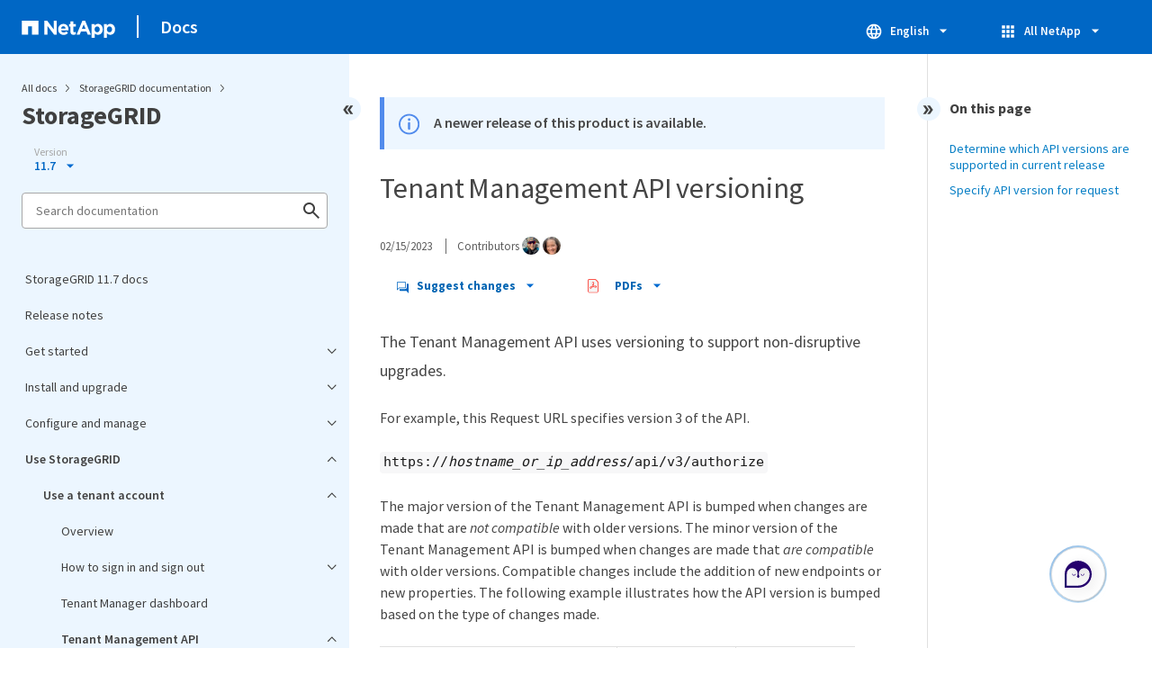

--- FILE ---
content_type: text/html
request_url: https://docs.netapp.com/us-en/storagegrid-117/sidebar.html
body_size: 35588
content:
<script>
  let sidebarAccordion = true;

  /* specific css rules for Mac */
  if(navigator.platform.match('Mac') !== null) {
    document.body.setAttribute('class', 'OSX');
  }

</script>

<div id="ie-sidebar-container">
  <ul id="ie-sidebar-list" >


<li 
      data-pdf-exists="true" 
      data-pdf-filename="StorageGRID 11.7 docs"
      data-li-level="1#" 
      class="  "
      dale-page-url="/sidebar.html" 
      data-entry-url="/index.html" 
    ><a class="ie-sidebar-menuitem-1 " href="/us-en/storagegrid-117/index.html">
        StorageGRID 11.7 docs
      </a></li><li 
      data-pdf-exists="true" 
      data-pdf-filename="Release notes"
      data-li-level="1#" 
      class="  "
      dale-page-url="/sidebar.html" 
      data-entry-url="/release-notes/index.html" 
    ><a class="ie-sidebar-menuitem-1 " href="/us-en/storagegrid-117/release-notes/index.html">
        Release notes
      </a></li><li 
      data-pdf-exists="true" 
      data-pdf-filename="Get started"
      data-li-level="1" 
      class=" sidebar-folder   "
      dale-page-url="/sidebar.html" 
      data-entry-url="" 
    ><a class="ie-sidebar-menuitem-1  ie-sidebar-button " href="#">
        <img class="ie-sidebar-icon ie-sidebar-button open" src="https://docs.netapp.com/common/2/images/link_expand.svg" alt="" />
        <img class="ie-sidebar-icon ie-sidebar-button close" src="https://docs.netapp.com/common/2/images/link_collapse.svg" alt="" />
        <!--<div class="" style="display: inline;"> Get started</div>-->
         Get started
      </a>
      <ul class="">
        


<li 
      data-pdf-exists="true" 
      data-pdf-filename="Learn about StorageGRID"
      data-li-level="2" 
      class=" sidebar-folder   "
      dale-page-url="/sidebar.html" 
      data-entry-url="" 
    ><a class="ie-sidebar-menuitem-2  ie-sidebar-button " href="#">
        <img class="ie-sidebar-icon ie-sidebar-button open" src="https://docs.netapp.com/common/2/images/link_expand.svg" alt="" />
        <img class="ie-sidebar-icon ie-sidebar-button close" src="https://docs.netapp.com/common/2/images/link_collapse.svg" alt="" />
        <!--<div class="" style="display: inline;"> Learn about StorageGRID</div>-->
         Learn about StorageGRID
      </a>
      <ul class="">
        


<li 
      data-pdf-exists="true" 
      data-pdf-filename="StorageGRID grid primer"
      data-li-level="3#" 
      class="  "
      dale-page-url="/sidebar.html" 
      data-entry-url="/primer/index.html" 
    ><a class="ie-sidebar-menuitem-3 " href="/us-en/storagegrid-117/primer/index.html">
        What is StorageGRID?
      </a></li><li 
      data-pdf-exists="true" 
      data-pdf-filename="Hybrid clouds with StorageGRID"
      data-li-level="3#" 
      class="  "
      dale-page-url="/sidebar.html" 
      data-entry-url="/primer/hybrid-clouds-with-storagegrid.html" 
    ><a class="ie-sidebar-menuitem-3 " href="/us-en/storagegrid-117/primer/hybrid-clouds-with-storagegrid.html">
        Hybrid clouds with StorageGRID
      </a></li><li 
      data-pdf-exists="true" 
      data-pdf-filename="Architecture and network topology"
      data-li-level="3#" 
      class="  "
      dale-page-url="/sidebar.html" 
      data-entry-url="/primer/storagegrid-architecture-and-network-topology.html" 
    ><a class="ie-sidebar-menuitem-3 " href="/us-en/storagegrid-117/primer/storagegrid-architecture-and-network-topology.html">
        Architecture and network topology
      </a></li><li 
      data-pdf-exists="true" 
      data-pdf-filename="How StorageGRID manages data"
      data-li-level="3" 
      class=" sidebar-folder   "
      dale-page-url="/sidebar.html" 
      data-entry-url="" 
    ><a class="ie-sidebar-menuitem-3  ie-sidebar-button " href="#">
        <img class="ie-sidebar-icon ie-sidebar-button open" src="https://docs.netapp.com/common/2/images/link_expand.svg" alt="" />
        <img class="ie-sidebar-icon ie-sidebar-button close" src="https://docs.netapp.com/common/2/images/link_collapse.svg" alt="" />
        <!--<div class="" style="display: inline;"> How StorageGRID manages data</div>-->
         How StorageGRID manages data
      </a>
      <ul class="">
        


<li 
      data-pdf-exists="true" 
      data-pdf-filename="How StorageGRID manages data - overview"
      data-li-level="4#" 
      class="  "
      dale-page-url="/sidebar.html" 
      data-entry-url="/primer/how-storagegrid-manages-data.html" 
    ><a class="ie-sidebar-menuitem-4 " href="/us-en/storagegrid-117/primer/how-storagegrid-manages-data.html">
        What is an object
      </a></li><li 
      data-pdf-exists="true" 
      data-pdf-filename="The life of an object"
      data-li-level="4#" 
      class="  "
      dale-page-url="/sidebar.html" 
      data-entry-url="/primer/life-of-object.html" 
    ><a class="ie-sidebar-menuitem-4 " href="/us-en/storagegrid-117/primer/life-of-object.html">
        The life of an object
      </a></li><li 
      data-pdf-exists="true" 
      data-pdf-filename="Ingest data flow"
      data-li-level="4#" 
      class="  "
      dale-page-url="/sidebar.html" 
      data-entry-url="/primer/ingest-data-flow.html" 
    ><a class="ie-sidebar-menuitem-4 " href="/us-en/storagegrid-117/primer/ingest-data-flow.html">
        Ingest data flow
      </a></li><li 
      data-pdf-exists="true" 
      data-pdf-filename="Copy management"
      data-li-level="4#" 
      class="  "
      dale-page-url="/sidebar.html" 
      data-entry-url="/primer/copy-management.html" 
    ><a class="ie-sidebar-menuitem-4 " href="/us-en/storagegrid-117/primer/copy-management.html">
        Copy management
      </a></li><li 
      data-pdf-exists="true" 
      data-pdf-filename="Retrieve data flow"
      data-li-level="4#" 
      class="  "
      dale-page-url="/sidebar.html" 
      data-entry-url="/primer/retrieve-data-flow.html" 
    ><a class="ie-sidebar-menuitem-4 " href="/us-en/storagegrid-117/primer/retrieve-data-flow.html">
        Retrieve data flow
      </a></li><li 
      data-pdf-exists="true" 
      data-pdf-filename="Delete data flow"
      data-li-level="4#" 
      class="  "
      dale-page-url="/sidebar.html" 
      data-entry-url="/primer/delete-data-flow.html" 
    ><a class="ie-sidebar-menuitem-4 " href="/us-en/storagegrid-117/primer/delete-data-flow.html">
        Delete data flow
      </a></li><li 
      data-pdf-exists="true" 
      data-pdf-filename="Use information lifecycle management"
      data-li-level="4#" 
      class="  "
      dale-page-url="/sidebar.html" 
      data-entry-url="/primer/using-information-lifecycle-management.html" 
    ><a class="ie-sidebar-menuitem-4 " href="/us-en/storagegrid-117/primer/using-information-lifecycle-management.html">
        Use information lifecycle management
      </a></li></ul></li><li 
      data-pdf-exists="true" 
      data-pdf-filename="Explore StorageGRID"
      data-li-level="3" 
      class=" sidebar-folder   "
      dale-page-url="/sidebar.html" 
      data-entry-url="" 
    ><a class="ie-sidebar-menuitem-3  ie-sidebar-button " href="#">
        <img class="ie-sidebar-icon ie-sidebar-button open" src="https://docs.netapp.com/common/2/images/link_expand.svg" alt="" />
        <img class="ie-sidebar-icon ie-sidebar-button close" src="https://docs.netapp.com/common/2/images/link_collapse.svg" alt="" />
        <!--<div class="" style="display: inline;"> Explore StorageGRID</div>-->
         Explore StorageGRID
      </a>
      <ul class="">
        


<li 
      data-pdf-exists="true" 
      data-pdf-filename="Explore Grid Manager"
      data-li-level="4#" 
      class="  "
      dale-page-url="/sidebar.html" 
      data-entry-url="/primer/exploring-grid-manager.html" 
    ><a class="ie-sidebar-menuitem-4 " href="/us-en/storagegrid-117/primer/exploring-grid-manager.html">
        Explore Grid Manager
      </a></li><li 
      data-pdf-exists="true" 
      data-pdf-filename="Explore Tenant Manager"
      data-li-level="4#" 
      class="  "
      dale-page-url="/sidebar.html" 
      data-entry-url="/primer/exploring-tenant-manager.html" 
    ><a class="ie-sidebar-menuitem-4 " href="/us-en/storagegrid-117/primer/exploring-tenant-manager.html">
        Explore Tenant Manager
      </a></li></ul></li></ul></li><li 
      data-pdf-exists="true" 
      data-pdf-filename="Networking guidelines"
      data-li-level="2" 
      class=" sidebar-folder   "
      dale-page-url="/sidebar.html" 
      data-entry-url="" 
    ><a class="ie-sidebar-menuitem-2  ie-sidebar-button " href="#">
        <img class="ie-sidebar-icon ie-sidebar-button open" src="https://docs.netapp.com/common/2/images/link_expand.svg" alt="" />
        <img class="ie-sidebar-icon ie-sidebar-button close" src="https://docs.netapp.com/common/2/images/link_collapse.svg" alt="" />
        <!--<div class="" style="display: inline;"> Networking guidelines</div>-->
         Networking guidelines
      </a>
      <ul class="">
        


<li 
      data-pdf-exists="true" 
      data-pdf-filename="StorageGRID networking guidelines"
      data-li-level="3#" 
      class="  "
      dale-page-url="/sidebar.html" 
      data-entry-url="/network/index.html" 
    ><a class="ie-sidebar-menuitem-3 " href="/us-en/storagegrid-117/network/index.html">
        Overview
      </a></li><li 
      data-pdf-exists="true" 
      data-pdf-filename="StorageGRID network types"
      data-li-level="3#" 
      class="  "
      dale-page-url="/sidebar.html" 
      data-entry-url="/network/storagegrid-network-types.html" 
    ><a class="ie-sidebar-menuitem-3 " href="/us-en/storagegrid-117/network/storagegrid-network-types.html">
        StorageGRID network types
      </a></li><li 
      data-pdf-exists="true" 
      data-pdf-filename="Network topology examples"
      data-li-level="3" 
      class=" sidebar-folder   "
      dale-page-url="/sidebar.html" 
      data-entry-url="" 
    ><a class="ie-sidebar-menuitem-3  ie-sidebar-button " href="#">
        <img class="ie-sidebar-icon ie-sidebar-button open" src="https://docs.netapp.com/common/2/images/link_expand.svg" alt="" />
        <img class="ie-sidebar-icon ie-sidebar-button close" src="https://docs.netapp.com/common/2/images/link_collapse.svg" alt="" />
        <!--<div class="" style="display: inline;"> Network topology examples</div>-->
         Network topology examples
      </a>
      <ul class="">
        


<li 
      data-pdf-exists="true" 
      data-pdf-filename="Grid Network topology"
      data-li-level="4#" 
      class="  "
      dale-page-url="/sidebar.html" 
      data-entry-url="/network/grid-network-topology.html" 
    ><a class="ie-sidebar-menuitem-4 " href="/us-en/storagegrid-117/network/grid-network-topology.html">
        Grid Network topology
      </a></li><li 
      data-pdf-exists="true" 
      data-pdf-filename="Admin Network topology"
      data-li-level="4#" 
      class="  "
      dale-page-url="/sidebar.html" 
      data-entry-url="/network/admin-network-topology.html" 
    ><a class="ie-sidebar-menuitem-4 " href="/us-en/storagegrid-117/network/admin-network-topology.html">
        Admin Network topology
      </a></li><li 
      data-pdf-exists="true" 
      data-pdf-filename="Client Network topology"
      data-li-level="4#" 
      class="  "
      dale-page-url="/sidebar.html" 
      data-entry-url="/network/client-network-topology.html" 
    ><a class="ie-sidebar-menuitem-4 " href="/us-en/storagegrid-117/network/client-network-topology.html">
        Client Network topology
      </a></li><li 
      data-pdf-exists="true" 
      data-pdf-filename="Topology for all three networks"
      data-li-level="4#" 
      class="  "
      dale-page-url="/sidebar.html" 
      data-entry-url="/network/topology-for-all-three-networks.html" 
    ><a class="ie-sidebar-menuitem-4 " href="/us-en/storagegrid-117/network/topology-for-all-three-networks.html">
        Topology for all three networks
      </a></li></ul></li><li 
      data-pdf-exists="true" 
      data-pdf-filename="Networking requirements"
      data-li-level="3#" 
      class="  "
      dale-page-url="/sidebar.html" 
      data-entry-url="/network/networking-requirements-and-guidelines.html" 
    ><a class="ie-sidebar-menuitem-3 " href="/us-en/storagegrid-117/network/networking-requirements-and-guidelines.html">
        Networking requirements
      </a></li><li 
      data-pdf-exists="true" 
      data-pdf-filename="Network-specific requirements"
      data-li-level="3#" 
      class="  "
      dale-page-url="/sidebar.html" 
      data-entry-url="/network/network-specific-requirements.html" 
    ><a class="ie-sidebar-menuitem-3 " href="/us-en/storagegrid-117/network/network-specific-requirements.html">
        Network-specific requirements
      </a></li><li 
      data-pdf-exists="true" 
      data-pdf-filename="Deployment-specific networking considerations"
      data-li-level="3" 
      class=" sidebar-folder   "
      dale-page-url="/sidebar.html" 
      data-entry-url="" 
    ><a class="ie-sidebar-menuitem-3  ie-sidebar-button " href="#">
        <img class="ie-sidebar-icon ie-sidebar-button open" src="https://docs.netapp.com/common/2/images/link_expand.svg" alt="" />
        <img class="ie-sidebar-icon ie-sidebar-button close" src="https://docs.netapp.com/common/2/images/link_collapse.svg" alt="" />
        <!--<div class="" style="display: inline;"> Deployment-specific networking considerations</div>-->
         Deployment-specific networking considerations
      </a>
      <ul class="">
        


<li 
      data-pdf-exists="true" 
      data-pdf-filename="Linux deployments"
      data-li-level="4#" 
      class="  "
      dale-page-url="/sidebar.html" 
      data-entry-url="/network/linux-deployments.html" 
    ><a class="ie-sidebar-menuitem-4 " href="/us-en/storagegrid-117/network/linux-deployments.html">
        Linux deployments
      </a></li><li 
      data-pdf-exists="true" 
      data-pdf-filename="Networking and ports for platform services and Cloud Storage Pools"
      data-li-level="4#" 
      class="  "
      dale-page-url="/sidebar.html" 
      data-entry-url="/network/networking-and-ports-for-platform-services-and-cloud-storage-pools.html" 
    ><a class="ie-sidebar-menuitem-4 " href="/us-en/storagegrid-117/network/networking-and-ports-for-platform-services-and-cloud-storage-pools.html">
        Networking and ports for platform services and Cloud Storage Pools
      </a></li><li 
      data-pdf-exists="true" 
      data-pdf-filename="Appliance nodes"
      data-li-level="4#" 
      class="  "
      dale-page-url="/sidebar.html" 
      data-entry-url="/network/appliance-nodes.html" 
    ><a class="ie-sidebar-menuitem-4 " href="/us-en/storagegrid-117/network/appliance-nodes.html">
        Appliance nodes
      </a></li></ul></li><li 
      data-pdf-exists="true" 
      data-pdf-filename="Network installation and provisioning"
      data-li-level="3#" 
      class="  "
      dale-page-url="/sidebar.html" 
      data-entry-url="/network/network-installation-and-provisioning.html" 
    ><a class="ie-sidebar-menuitem-3 " href="/us-en/storagegrid-117/network/network-installation-and-provisioning.html">
        Network installation and provisioning
      </a></li><li 
      data-pdf-exists="true" 
      data-pdf-filename="Post-installation guidelines"
      data-li-level="3#" 
      class="  "
      dale-page-url="/sidebar.html" 
      data-entry-url="/network/post-installation-guidelines.html" 
    ><a class="ie-sidebar-menuitem-3 " href="/us-en/storagegrid-117/network/post-installation-guidelines.html">
        Post-installation guidelines
      </a></li><li 
      data-pdf-exists="true" 
      data-pdf-filename="Network port reference"
      data-li-level="3" 
      class=" sidebar-folder   "
      dale-page-url="/sidebar.html" 
      data-entry-url="/network/network-port-reference.html" 
    ><a class="ie-sidebar-menuitem-3 " href="/us-en/storagegrid-117/network/network-port-reference.html">
        <img class="ie-sidebar-icon ie-sidebar-button open" src="https://docs.netapp.com/common/2/images/link_expand.svg" alt="" />
        <img class="ie-sidebar-icon ie-sidebar-button close" src="https://docs.netapp.com/common/2/images/link_collapse.svg" alt="" />
        <!--<div class="" style="display: inline;"> Network port reference</div>-->
         Network port reference
      </a>
      <ul class="">
        


<li 
      data-pdf-exists="true" 
      data-pdf-filename="Internal grid node communications"
      data-li-level="4#" 
      class="  "
      dale-page-url="/sidebar.html" 
      data-entry-url="/network/internal-grid-node-communications.html" 
    ><a class="ie-sidebar-menuitem-4 " href="/us-en/storagegrid-117/network/internal-grid-node-communications.html">
        Internal grid node communications
      </a></li><li 
      data-pdf-exists="true" 
      data-pdf-filename="External communications"
      data-li-level="4#" 
      class="  "
      dale-page-url="/sidebar.html" 
      data-entry-url="/network/external-communications.html" 
    ><a class="ie-sidebar-menuitem-4 " href="/us-en/storagegrid-117/network/external-communications.html">
        External communications
      </a></li></ul></li></ul></li><li 
      data-pdf-exists="true" 
      data-pdf-filename="Quick start for StorageGRID"
      data-li-level="2#" 
      class="  "
      dale-page-url="/sidebar.html" 
      data-entry-url="/primer/quick-start.html" 
    ><a class="ie-sidebar-menuitem-2 " href="/us-en/storagegrid-117/primer/quick-start.html">
        Quick start for StorageGRID
      </a></li></ul></li><li 
      data-pdf-exists="true" 
      data-pdf-filename="Install and upgrade"
      data-li-level="1" 
      class=" sidebar-folder   "
      dale-page-url="/sidebar.html" 
      data-entry-url="" 
    ><a class="ie-sidebar-menuitem-1  ie-sidebar-button " href="#">
        <img class="ie-sidebar-icon ie-sidebar-button open" src="https://docs.netapp.com/common/2/images/link_expand.svg" alt="" />
        <img class="ie-sidebar-icon ie-sidebar-button close" src="https://docs.netapp.com/common/2/images/link_collapse.svg" alt="" />
        <!--<div class="" style="display: inline;"> Install and upgrade</div>-->
         Install and upgrade
      </a>
      <ul class="">
        


<li 
      data-pdf-exists="true" 
      data-pdf-filename="Install appliance hardware"
      data-li-level="2" 
      class=" sidebar-folder   "
      dale-page-url="/sidebar.html" 
      data-entry-url="" 
    ><a class="ie-sidebar-menuitem-2  ie-sidebar-button " href="#">
        <img class="ie-sidebar-icon ie-sidebar-button open" src="https://docs.netapp.com/common/2/images/link_expand.svg" alt="" />
        <img class="ie-sidebar-icon ie-sidebar-button close" src="https://docs.netapp.com/common/2/images/link_collapse.svg" alt="" />
        <!--<div class="" style="display: inline;"> Install appliance hardware</div>-->
         Install appliance hardware
      </a>
      <ul class="">
        


<li 
      data-pdf-exists="true" 
      data-pdf-filename="Install StorageGRID appliance hardware"
      data-li-level="3#" 
      class="  "
      dale-page-url="/sidebar.html" 
      data-entry-url="/installconfig/index.html" 
    ><a class="ie-sidebar-menuitem-3 " href="/us-en/storagegrid-117/installconfig/index.html">
        Quick start
      </a></li><li 
      data-pdf-exists="true" 
      data-pdf-filename="Hardware overviews"
      data-li-level="3" 
      class=" sidebar-folder   "
      dale-page-url="/sidebar.html" 
      data-entry-url="" 
    ><a class="ie-sidebar-menuitem-3  ie-sidebar-button " href="#">
        <img class="ie-sidebar-icon ie-sidebar-button open" src="https://docs.netapp.com/common/2/images/link_expand.svg" alt="" />
        <img class="ie-sidebar-icon ie-sidebar-button close" src="https://docs.netapp.com/common/2/images/link_collapse.svg" alt="" />
        <!--<div class="" style="display: inline;"> Hardware overviews</div>-->
         Hardware overviews
      </a>
      <ul class="">
        


<li 
      data-pdf-exists="true" 
      data-pdf-filename="SGF6112"
      data-li-level="4#" 
      class="  "
      dale-page-url="/sidebar.html" 
      data-entry-url="/installconfig/hardware-description-sg6100.html" 
    ><a class="ie-sidebar-menuitem-4 " href="/us-en/storagegrid-117/installconfig/hardware-description-sg6100.html">
        SGF6112
      </a></li><li 
      data-pdf-exists="true" 
      data-pdf-filename="SG6000"
      data-li-level="4#" 
      class="  "
      dale-page-url="/sidebar.html" 
      data-entry-url="/installconfig/hardware-description-sg6000.html" 
    ><a class="ie-sidebar-menuitem-4 " href="/us-en/storagegrid-117/installconfig/hardware-description-sg6000.html">
        SG6000
      </a></li><li 
      data-pdf-exists="true" 
      data-pdf-filename="SG6000 controllers"
      data-li-level="4#" 
      class="  "
      dale-page-url="/sidebar.html" 
      data-entry-url="/installconfig/controllers-in-sg6000-appliances.html" 
    ><a class="ie-sidebar-menuitem-4 " href="/us-en/storagegrid-117/installconfig/controllers-in-sg6000-appliances.html">
        SG6000 controllers
      </a></li><li 
      data-pdf-exists="true" 
      data-pdf-filename="SG5700"
      data-li-level="4#" 
      class="  "
      dale-page-url="/sidebar.html" 
      data-entry-url="/installconfig/hardware-description-sg5700.html" 
    ><a class="ie-sidebar-menuitem-4 " href="/us-en/storagegrid-117/installconfig/hardware-description-sg5700.html">
        SG5700
      </a></li><li 
      data-pdf-exists="true" 
      data-pdf-filename="SG5700 controllers"
      data-li-level="4#" 
      class="  "
      dale-page-url="/sidebar.html" 
      data-entry-url="/installconfig/controllers-in-sg5700-appliances.html" 
    ><a class="ie-sidebar-menuitem-4 " href="/us-en/storagegrid-117/installconfig/controllers-in-sg5700-appliances.html">
        SG5700 controllers
      </a></li><li 
      data-pdf-exists="true" 
      data-pdf-filename="SG100 and SG1000"
      data-li-level="4#" 
      class="  "
      dale-page-url="/sidebar.html" 
      data-entry-url="/installconfig/hardware-description-sg100-and-1000.html" 
    ><a class="ie-sidebar-menuitem-4 " href="/us-en/storagegrid-117/installconfig/hardware-description-sg100-and-1000.html">
        SG100 and SG1000
      </a></li></ul></li><li 
      data-pdf-exists="true" 
      data-pdf-filename="Prepare for installation"
      data-li-level="3" 
      class=" sidebar-folder   "
      dale-page-url="/sidebar.html" 
      data-entry-url="" 
    ><a class="ie-sidebar-menuitem-3  ie-sidebar-button " href="#">
        <img class="ie-sidebar-icon ie-sidebar-button open" src="https://docs.netapp.com/common/2/images/link_expand.svg" alt="" />
        <img class="ie-sidebar-icon ie-sidebar-button close" src="https://docs.netapp.com/common/2/images/link_collapse.svg" alt="" />
        <!--<div class="" style="display: inline;"> Prepare for installation</div>-->
         Prepare for installation
      </a>
      <ul class="">
        


<li 
      data-pdf-exists="true" 
      data-pdf-filename="Prepare site"
      data-li-level="4#" 
      class="  "
      dale-page-url="/sidebar.html" 
      data-entry-url="/installconfig/preparing-site.html" 
    ><a class="ie-sidebar-menuitem-4 " href="/us-en/storagegrid-117/installconfig/preparing-site.html">
        Prepare site
      </a></li><li 
      data-pdf-exists="true" 
      data-pdf-filename="Unpack boxes"
      data-li-level="4#" 
      class="  "
      dale-page-url="/sidebar.html" 
      data-entry-url="/installconfig/unpacking-boxes.html" 
    ><a class="ie-sidebar-menuitem-4 " href="/us-en/storagegrid-117/installconfig/unpacking-boxes.html">
        Unpack boxes
      </a></li><li 
      data-pdf-exists="true" 
      data-pdf-filename="Obtain additional equipment and tools"
      data-li-level="4#" 
      class="  "
      dale-page-url="/sidebar.html" 
      data-entry-url="/installconfig/obtaining-additional-equipment-and-tools.html" 
    ><a class="ie-sidebar-menuitem-4 " href="/us-en/storagegrid-117/installconfig/obtaining-additional-equipment-and-tools.html">
        Obtain additional equipment and tools
      </a></li><li 
      data-pdf-exists="true" 
      data-pdf-filename="Web browser requirements"
      data-li-level="4#" 
      class="  "
      dale-page-url="/sidebar.html" 
      data-entry-url="/installconfig/web-browser-requirements.html" 
    ><a class="ie-sidebar-menuitem-4 " href="/us-en/storagegrid-117/installconfig/web-browser-requirements.html">
        Web browser requirements
      </a></li><li 
      data-pdf-exists="true" 
      data-pdf-filename="Review appliance network connections"
      data-li-level="4" 
      class=" sidebar-folder   "
      dale-page-url="/sidebar.html" 
      data-entry-url="" 
    ><a class="ie-sidebar-menuitem-4  ie-sidebar-button " href="#">
        <img class="ie-sidebar-icon ie-sidebar-button open" src="https://docs.netapp.com/common/2/images/link_expand.svg" alt="" />
        <img class="ie-sidebar-icon ie-sidebar-button close" src="https://docs.netapp.com/common/2/images/link_collapse.svg" alt="" />
        <!--<div class="" style="display: inline;"> Review appliance network connections</div>-->
         Review appliance network connections
      </a>
      <ul class="">
        


<li 
      data-pdf-exists="true" 
      data-pdf-filename="Overview"
      data-li-level="5#" 
      class="  "
      dale-page-url="/sidebar.html" 
      data-entry-url="/installconfig/reviewing-appliance-network-connections.html" 
    ><a class="ie-sidebar-menuitem-5 " href="/us-en/storagegrid-117/installconfig/reviewing-appliance-network-connections.html">
        Overview
      </a></li><li 
      data-pdf-exists="true" 
      data-pdf-filename="Network connections (SG5700)"
      data-li-level="5#" 
      class="  "
      dale-page-url="/sidebar.html" 
      data-entry-url="/installconfig/sg5700-appliance-connections.html" 
    ><a class="ie-sidebar-menuitem-5 " href="/us-en/storagegrid-117/installconfig/sg5700-appliance-connections.html">
        Network connections (SG5700)
      </a></li><li 
      data-pdf-exists="true" 
      data-pdf-filename="Port bond modes (SGF6112)"
      data-li-level="5#" 
      class="  "
      dale-page-url="/sidebar.html" 
      data-entry-url="/installconfig/port-bond-modes-for-sgf6112.html" 
    ><a class="ie-sidebar-menuitem-5 " href="/us-en/storagegrid-117/installconfig/port-bond-modes-for-sgf6112.html">
        Port bond modes (SGF6112)
      </a></li><li 
      data-pdf-exists="true" 
      data-pdf-filename="Port bond modes (SG6000-CN controller)"
      data-li-level="5#" 
      class="  "
      dale-page-url="/sidebar.html" 
      data-entry-url="/installconfig/port-bond-modes-for-sg6000-cn-controller.html" 
    ><a class="ie-sidebar-menuitem-5 " href="/us-en/storagegrid-117/installconfig/port-bond-modes-for-sg6000-cn-controller.html">
        Port bond modes (SG6000-CN controller)
      </a></li><li 
      data-pdf-exists="true" 
      data-pdf-filename="Port bond modes (E5700SG controller)"
      data-li-level="5#" 
      class="  "
      dale-page-url="/sidebar.html" 
      data-entry-url="/installconfig/port-bond-modes-for-e5700sg-controller-ports.html" 
    ><a class="ie-sidebar-menuitem-5 " href="/us-en/storagegrid-117/installconfig/port-bond-modes-for-e5700sg-controller-ports.html">
        Port bond modes (E5700SG controller)
      </a></li><li 
      data-pdf-exists="true" 
      data-pdf-filename="Port bond modes (SG100 and SG1000)"
      data-li-level="5#" 
      class="  "
      dale-page-url="/sidebar.html" 
      data-entry-url="/installconfig/port-bond-modes-for-sg100-and-sg1000.html" 
    ><a class="ie-sidebar-menuitem-5 " href="/us-en/storagegrid-117/installconfig/port-bond-modes-for-sg100-and-sg1000.html">
        Port bond modes (SG100 and SG1000)
      </a></li></ul></li><li 
      data-pdf-exists="true" 
      data-pdf-filename="Gather installation information"
      data-li-level="4" 
      class=" sidebar-folder   "
      dale-page-url="/sidebar.html" 
      data-entry-url="" 
    ><a class="ie-sidebar-menuitem-4  ie-sidebar-button " href="#">
        <img class="ie-sidebar-icon ie-sidebar-button open" src="https://docs.netapp.com/common/2/images/link_expand.svg" alt="" />
        <img class="ie-sidebar-icon ie-sidebar-button close" src="https://docs.netapp.com/common/2/images/link_collapse.svg" alt="" />
        <!--<div class="" style="display: inline;"> Gather installation information</div>-->
         Gather installation information
      </a>
      <ul class="">
        


<li 
      data-pdf-exists="true" 
      data-pdf-filename="Overview"
      data-li-level="5#" 
      class="  "
      dale-page-url="/sidebar.html" 
      data-entry-url="/installconfig/gathering-installation-information-overview.html" 
    ><a class="ie-sidebar-menuitem-5 " href="/us-en/storagegrid-117/installconfig/gathering-installation-information-overview.html">
        Overview
      </a></li><li 
      data-pdf-exists="true" 
      data-pdf-filename="SGF6112"
      data-li-level="5#" 
      class="  "
      dale-page-url="/sidebar.html" 
      data-entry-url="/installconfig/gathering-installation-information-sg6100.html" 
    ><a class="ie-sidebar-menuitem-5 " href="/us-en/storagegrid-117/installconfig/gathering-installation-information-sg6100.html">
        SGF6112
      </a></li><li 
      data-pdf-exists="true" 
      data-pdf-filename="SG6000"
      data-li-level="5#" 
      class="  "
      dale-page-url="/sidebar.html" 
      data-entry-url="/installconfig/gathering-installation-information-sg6000.html" 
    ><a class="ie-sidebar-menuitem-5 " href="/us-en/storagegrid-117/installconfig/gathering-installation-information-sg6000.html">
        SG6000
      </a></li><li 
      data-pdf-exists="true" 
      data-pdf-filename="SG5700"
      data-li-level="5#" 
      class="  "
      dale-page-url="/sidebar.html" 
      data-entry-url="/installconfig/gathering-installation-information-sg5700.html" 
    ><a class="ie-sidebar-menuitem-5 " href="/us-en/storagegrid-117/installconfig/gathering-installation-information-sg5700.html">
        SG5700
      </a></li><li 
      data-pdf-exists="true" 
      data-pdf-filename="SG100 and SG1000"
      data-li-level="5#" 
      class="  "
      dale-page-url="/sidebar.html" 
      data-entry-url="/installconfig/gathering-installation-information-sg100-and-sg1000.html" 
    ><a class="ie-sidebar-menuitem-5 " href="/us-en/storagegrid-117/installconfig/gathering-installation-information-sg100-and-sg1000.html">
        SG100 and SG1000
      </a></li></ul></li></ul></li><li 
      data-pdf-exists="true" 
      data-pdf-filename="Automate appliance installation and configuration"
      data-li-level="3#" 
      class="  "
      dale-page-url="/sidebar.html" 
      data-entry-url="/installconfig/automating-appliance-installation-and-configuration.html" 
    ><a class="ie-sidebar-menuitem-3 " href="/us-en/storagegrid-117/installconfig/automating-appliance-installation-and-configuration.html">
        Automate appliance installation and configuration
      </a></li><li 
      data-pdf-exists="true" 
      data-pdf-filename="Automate StorageGRID configuration"
      data-li-level="3#" 
      class="  "
      dale-page-url="/sidebar.html" 
      data-entry-url="/installconfig/automating-configuration-of-storagegrid.html" 
    ><a class="ie-sidebar-menuitem-3 " href="/us-en/storagegrid-117/installconfig/automating-configuration-of-storagegrid.html">
        Automate StorageGRID configuration
      </a></li><li 
      data-pdf-exists="true" 
      data-pdf-filename="Overview of installation REST APIs"
      data-li-level="3#" 
      class="  "
      dale-page-url="/sidebar.html" 
      data-entry-url="/installconfig/overview-of-installation-rest-apis.html" 
    ><a class="ie-sidebar-menuitem-3 " href="/us-en/storagegrid-117/installconfig/overview-of-installation-rest-apis.html">
        Overview of installation REST APIs
      </a></li><li 
      data-pdf-exists="true" 
      data-pdf-filename="Install hardware"
      data-li-level="3" 
      class=" sidebar-folder   "
      dale-page-url="/sidebar.html" 
      data-entry-url="" 
    ><a class="ie-sidebar-menuitem-3  ie-sidebar-button " href="#">
        <img class="ie-sidebar-icon ie-sidebar-button open" src="https://docs.netapp.com/common/2/images/link_expand.svg" alt="" />
        <img class="ie-sidebar-icon ie-sidebar-button close" src="https://docs.netapp.com/common/2/images/link_collapse.svg" alt="" />
        <!--<div class="" style="display: inline;"> Install hardware</div>-->
         Install hardware
      </a>
      <ul class="">
        


<li 
      data-pdf-exists="true" 
      data-pdf-filename="Register hardware"
      data-li-level="4#" 
      class="  "
      dale-page-url="/sidebar.html" 
      data-entry-url="/installconfig/registering-hardware.html" 
    ><a class="ie-sidebar-menuitem-4 " href="/us-en/storagegrid-117/installconfig/registering-hardware.html">
        Register hardware
      </a></li><li 
      data-pdf-exists="true" 
      data-pdf-filename="Install into cabinet or rack"
      data-li-level="4" 
      class=" sidebar-folder   "
      dale-page-url="/sidebar.html" 
      data-entry-url="" 
    ><a class="ie-sidebar-menuitem-4  ie-sidebar-button " href="#">
        <img class="ie-sidebar-icon ie-sidebar-button open" src="https://docs.netapp.com/common/2/images/link_expand.svg" alt="" />
        <img class="ie-sidebar-icon ie-sidebar-button close" src="https://docs.netapp.com/common/2/images/link_collapse.svg" alt="" />
        <!--<div class="" style="display: inline;"> Install into cabinet or rack</div>-->
         Install into cabinet or rack
      </a>
      <ul class="">
        


<li 
      data-pdf-exists="true" 
      data-pdf-filename="SGF6112"
      data-li-level="5#" 
      class="  "
      dale-page-url="/sidebar.html" 
      data-entry-url="/installconfig/installing-appliance-in-cabinet-or-rack-sgf6112.html" 
    ><a class="ie-sidebar-menuitem-5 " href="/us-en/storagegrid-117/installconfig/installing-appliance-in-cabinet-or-rack-sgf6112.html">
        SGF6112
      </a></li><li 
      data-pdf-exists="true" 
      data-pdf-filename="SG6000"
      data-li-level="5" 
      class=" sidebar-folder   "
      dale-page-url="/sidebar.html" 
      data-entry-url="" 
    ><a class="ie-sidebar-menuitem-5  ie-sidebar-button " href="#">
        <img class="ie-sidebar-icon ie-sidebar-button open" src="https://docs.netapp.com/common/2/images/link_expand.svg" alt="" />
        <img class="ie-sidebar-icon ie-sidebar-button close" src="https://docs.netapp.com/common/2/images/link_collapse.svg" alt="" />
        <!--<div class="" style="display: inline;"> SG6000</div>-->
         SG6000
      </a>
      <ul class="">
        


<li 
      data-pdf-exists="true" 
      data-pdf-filename="Install SG6000 into cabinet or rack"
      data-li-level="6#" 
      class="  "
      dale-page-url="/sidebar.html" 
      data-entry-url="/installconfig/installing-hardware-sg6000.html" 
    ><a class="ie-sidebar-menuitem-6 " href="/us-en/storagegrid-117/installconfig/installing-hardware-sg6000.html">
        Overview
      </a></li><li 
      data-pdf-exists="true" 
      data-pdf-filename="Install 60-drive shelves (SG6060)"
      data-li-level="6#" 
      class="  "
      dale-page-url="/sidebar.html" 
      data-entry-url="/installconfig/sg6060-installing-60-drive-shelves-into-cabinet-or-rack.html" 
    ><a class="ie-sidebar-menuitem-6 " href="/us-en/storagegrid-117/installconfig/sg6060-installing-60-drive-shelves-into-cabinet-or-rack.html">
        Install 60-drive shelves (SG6060)
      </a></li><li 
      data-pdf-exists="true" 
      data-pdf-filename="Install drives (SG6060)"
      data-li-level="6#" 
      class="  "
      dale-page-url="/sidebar.html" 
      data-entry-url="/installconfig/sg6060-installing-drives.html" 
    ><a class="ie-sidebar-menuitem-6 " href="/us-en/storagegrid-117/installconfig/sg6060-installing-drives.html">
        Install drives (SG6060)
      </a></li><li 
      data-pdf-exists="true" 
      data-pdf-filename="Install 24-drive shelves (SGF6024)"
      data-li-level="6#" 
      class="  "
      dale-page-url="/sidebar.html" 
      data-entry-url="/installconfig/sgf6024-installing-24-drive-shelves-into-cabinet-or-rack.html" 
    ><a class="ie-sidebar-menuitem-6 " href="/us-en/storagegrid-117/installconfig/sgf6024-installing-24-drive-shelves-into-cabinet-or-rack.html">
        Install 24-drive shelves (SGF6024)
      </a></li><li 
      data-pdf-exists="true" 
      data-pdf-filename="Install SG6000-CN controller (SG6060 and SG6024)"
      data-li-level="6#" 
      class="  "
      dale-page-url="/sidebar.html" 
      data-entry-url="/installconfig/sg6000-cn-installing-into-cabinet-or-rack.html" 
    ><a class="ie-sidebar-menuitem-6 " href="/us-en/storagegrid-117/installconfig/sg6000-cn-installing-into-cabinet-or-rack.html">
        Install SG6000-CN controller (SG6060 and SG6024)
      </a></li></ul></li><li 
      data-pdf-exists="true" 
      data-pdf-filename="SG5700"
      data-li-level="5#" 
      class="  "
      dale-page-url="/sidebar.html" 
      data-entry-url="/installconfig/installing-appliance-in-cabinet-or-rack-sg5700.html" 
    ><a class="ie-sidebar-menuitem-5 " href="/us-en/storagegrid-117/installconfig/installing-appliance-in-cabinet-or-rack-sg5700.html">
        SG5700
      </a></li><li 
      data-pdf-exists="true" 
      data-pdf-filename="SG100 and SG1000"
      data-li-level="5#" 
      class="  "
      dale-page-url="/sidebar.html" 
      data-entry-url="/installconfig/installing-appliance-in-cabinet-or-rack-sg100-and-sg1000.html" 
    ><a class="ie-sidebar-menuitem-5 " href="/us-en/storagegrid-117/installconfig/installing-appliance-in-cabinet-or-rack-sg100-and-sg1000.html">
        SG100 and SG1000
      </a></li></ul></li><li 
      data-pdf-exists="true" 
      data-pdf-filename="Cable appliance"
      data-li-level="4" 
      class=" sidebar-folder   "
      dale-page-url="/sidebar.html" 
      data-entry-url="" 
    ><a class="ie-sidebar-menuitem-4  ie-sidebar-button " href="#">
        <img class="ie-sidebar-icon ie-sidebar-button open" src="https://docs.netapp.com/common/2/images/link_expand.svg" alt="" />
        <img class="ie-sidebar-icon ie-sidebar-button close" src="https://docs.netapp.com/common/2/images/link_collapse.svg" alt="" />
        <!--<div class="" style="display: inline;"> Cable appliance</div>-->
         Cable appliance
      </a>
      <ul class="">
        


<li 
      data-pdf-exists="true" 
      data-pdf-filename="SGF6112"
      data-li-level="5#" 
      class="  "
      dale-page-url="/sidebar.html" 
      data-entry-url="/installconfig/cabling-appliance-sgf6112.html" 
    ><a class="ie-sidebar-menuitem-5 " href="/us-en/storagegrid-117/installconfig/cabling-appliance-sgf6112.html">
        SGF6112
      </a></li><li 
      data-pdf-exists="true" 
      data-pdf-filename="SG6000"
      data-li-level="5#" 
      class="  "
      dale-page-url="/sidebar.html" 
      data-entry-url="/installconfig/cabling-appliance-sg6000.html" 
    ><a class="ie-sidebar-menuitem-5 " href="/us-en/storagegrid-117/installconfig/cabling-appliance-sg6000.html">
        SG6000
      </a></li><li 
      data-pdf-exists="true" 
      data-pdf-filename="SG5700"
      data-li-level="5#" 
      class="  "
      dale-page-url="/sidebar.html" 
      data-entry-url="/installconfig/cabling-appliance-sg5700.html" 
    ><a class="ie-sidebar-menuitem-5 " href="/us-en/storagegrid-117/installconfig/cabling-appliance-sg5700.html">
        SG5700
      </a></li><li 
      data-pdf-exists="true" 
      data-pdf-filename="SG100 and SG1000"
      data-li-level="5#" 
      class="  "
      dale-page-url="/sidebar.html" 
      data-entry-url="/installconfig/cabling-appliance-sg100-and-sg1000.html" 
    ><a class="ie-sidebar-menuitem-5 " href="/us-en/storagegrid-117/installconfig/cabling-appliance-sg100-and-sg1000.html">
        SG100 and SG1000
      </a></li></ul></li><li 
      data-pdf-exists="true" 
      data-pdf-filename="Connect power cords and apply power"
      data-li-level="4" 
      class=" sidebar-folder   "
      dale-page-url="/sidebar.html" 
      data-entry-url="" 
    ><a class="ie-sidebar-menuitem-4  ie-sidebar-button " href="#">
        <img class="ie-sidebar-icon ie-sidebar-button open" src="https://docs.netapp.com/common/2/images/link_expand.svg" alt="" />
        <img class="ie-sidebar-icon ie-sidebar-button close" src="https://docs.netapp.com/common/2/images/link_collapse.svg" alt="" />
        <!--<div class="" style="display: inline;"> Connect power cords and apply power</div>-->
         Connect power cords and apply power
      </a>
      <ul class="">
        


<li 
      data-pdf-exists="true" 
      data-pdf-filename="SGF6112"
      data-li-level="5#" 
      class="  "
      dale-page-url="/sidebar.html" 
      data-entry-url="/installconfig/connecting-power-cords-and-applying-power-sgf6112.html" 
    ><a class="ie-sidebar-menuitem-5 " href="/us-en/storagegrid-117/installconfig/connecting-power-cords-and-applying-power-sgf6112.html">
        SGF6112
      </a></li><li 
      data-pdf-exists="true" 
      data-pdf-filename="SG6000"
      data-li-level="5#" 
      class="  "
      dale-page-url="/sidebar.html" 
      data-entry-url="/installconfig/connecting-power-cords-and-applying-power-sg6000.html" 
    ><a class="ie-sidebar-menuitem-5 " href="/us-en/storagegrid-117/installconfig/connecting-power-cords-and-applying-power-sg6000.html">
        SG6000
      </a></li><li 
      data-pdf-exists="true" 
      data-pdf-filename="SG5700"
      data-li-level="5#" 
      class="  "
      dale-page-url="/sidebar.html" 
      data-entry-url="/installconfig/connecting-power-cords-and-applying-power-sg5700.html" 
    ><a class="ie-sidebar-menuitem-5 " href="/us-en/storagegrid-117/installconfig/connecting-power-cords-and-applying-power-sg5700.html">
        SG5700
      </a></li><li 
      data-pdf-exists="true" 
      data-pdf-filename="SG100 and SG1000"
      data-li-level="5#" 
      class="  "
      dale-page-url="/sidebar.html" 
      data-entry-url="/installconfig/connecting-power-cords-and-applying-power-sg100-and-sg1000.html" 
    ><a class="ie-sidebar-menuitem-5 " href="/us-en/storagegrid-117/installconfig/connecting-power-cords-and-applying-power-sg100-and-sg1000.html">
        SG100 and SG1000
      </a></li></ul></li><li 
      data-pdf-exists="true" 
      data-pdf-filename="View status indicators and codes"
      data-li-level="4#" 
      class="  "
      dale-page-url="/sidebar.html" 
      data-entry-url="/installconfig/viewing-status-indicators.html" 
    ><a class="ie-sidebar-menuitem-4 " href="/us-en/storagegrid-117/installconfig/viewing-status-indicators.html">
        View status indicators and codes
      </a></li></ul></li><li 
      data-pdf-exists="true" 
      data-pdf-filename="Set up hardware"
      data-li-level="3" 
      class=" sidebar-folder   "
      dale-page-url="/sidebar.html" 
      data-entry-url="" 
    ><a class="ie-sidebar-menuitem-3  ie-sidebar-button " href="#">
        <img class="ie-sidebar-icon ie-sidebar-button open" src="https://docs.netapp.com/common/2/images/link_expand.svg" alt="" />
        <img class="ie-sidebar-icon ie-sidebar-button close" src="https://docs.netapp.com/common/2/images/link_collapse.svg" alt="" />
        <!--<div class="" style="display: inline;"> Set up hardware</div>-->
         Set up hardware
      </a>
      <ul class="">
        


<li 
      data-pdf-exists="true" 
      data-pdf-filename="Overview"
      data-li-level="4#" 
      class="  "
      dale-page-url="/sidebar.html" 
      data-entry-url="/installconfig/configuring-hardware.html" 
    ><a class="ie-sidebar-menuitem-4 " href="/us-en/storagegrid-117/installconfig/configuring-hardware.html">
        Overview
      </a></li><li 
      data-pdf-exists="true" 
      data-pdf-filename="Configure StorageGRID connections"
      data-li-level="4" 
      class=" sidebar-folder   "
      dale-page-url="/sidebar.html" 
      data-entry-url="" 
    ><a class="ie-sidebar-menuitem-4  ie-sidebar-button " href="#">
        <img class="ie-sidebar-icon ie-sidebar-button open" src="https://docs.netapp.com/common/2/images/link_expand.svg" alt="" />
        <img class="ie-sidebar-icon ie-sidebar-button close" src="https://docs.netapp.com/common/2/images/link_collapse.svg" alt="" />
        <!--<div class="" style="display: inline;"> Configure StorageGRID connections</div>-->
         Configure StorageGRID connections
      </a>
      <ul class="">
        


<li 
      data-pdf-exists="true" 
      data-pdf-filename="Access StorageGRID Appliance Installer"
      data-li-level="5#" 
      class="  "
      dale-page-url="/sidebar.html" 
      data-entry-url="/installconfig/accessing-storagegrid-appliance-installer.html" 
    ><a class="ie-sidebar-menuitem-5 " href="/us-en/storagegrid-117/installconfig/accessing-storagegrid-appliance-installer.html">
        Access StorageGRID Appliance Installer
      </a></li><li 
      data-pdf-exists="true" 
      data-pdf-filename="Verify and upgrade StorageGRID Appliance Installer version"
      data-li-level="5#" 
      class="  "
      dale-page-url="/sidebar.html" 
      data-entry-url="/installconfig/verifying-and-upgrading-storagegrid-appliance-installer-version.html" 
    ><a class="ie-sidebar-menuitem-5 " href="/us-en/storagegrid-117/installconfig/verifying-and-upgrading-storagegrid-appliance-installer-version.html">
        Verify and upgrade StorageGRID Appliance Installer version
      </a></li><li 
      data-pdf-exists="true" 
      data-pdf-filename="Configure network links"
      data-li-level="5#" 
      class="  "
      dale-page-url="/sidebar.html" 
      data-entry-url="/installconfig/configuring-network-links.html" 
    ><a class="ie-sidebar-menuitem-5 " href="/us-en/storagegrid-117/installconfig/configuring-network-links.html">
        Configure network links
      </a></li><li 
      data-pdf-exists="true" 
      data-pdf-filename="Configure StorageGRID IP addresses"
      data-li-level="5#" 
      class="  "
      dale-page-url="/sidebar.html" 
      data-entry-url="/installconfig/setting-ip-configuration.html" 
    ><a class="ie-sidebar-menuitem-5 " href="/us-en/storagegrid-117/installconfig/setting-ip-configuration.html">
        Configure StorageGRID IP addresses
      </a></li><li 
      data-pdf-exists="true" 
      data-pdf-filename="Verify network connections"
      data-li-level="5#" 
      class="  "
      dale-page-url="/sidebar.html" 
      data-entry-url="/installconfig/verifying-network-connections.html" 
    ><a class="ie-sidebar-menuitem-5 " href="/us-en/storagegrid-117/installconfig/verifying-network-connections.html">
        Verify network connections
      </a></li><li 
      data-pdf-exists="true" 
      data-pdf-filename="Verify port-level network connections"
      data-li-level="5#" 
      class="  "
      dale-page-url="/sidebar.html" 
      data-entry-url="/installconfig/verifying-port-level-network-connections.html" 
    ><a class="ie-sidebar-menuitem-5 " href="/us-en/storagegrid-117/installconfig/verifying-port-level-network-connections.html">
        Verify port-level network connections
      </a></li><li 
      data-pdf-exists="true" 
      data-pdf-filename="Set up SANtricity System Manager (SG6000 and SG5700)"
      data-li-level="5#" 
      class="  "
      dale-page-url="/sidebar.html" 
      data-entry-url="/installconfig/accessing-and-configuring-santricity-system-manager.html" 
    ><a class="ie-sidebar-menuitem-5 " href="/us-en/storagegrid-117/installconfig/accessing-and-configuring-santricity-system-manager.html">
        Set up SANtricity System Manager (SG6000 and SG5700)
      </a></li></ul></li><li 
      data-pdf-exists="true" 
      data-pdf-filename="Configure BMC interface (SGF6112, SG6000, SG100, and SG1000)"
      data-li-level="4" 
      class=" sidebar-folder   "
      dale-page-url="/sidebar.html" 
      data-entry-url="" 
    ><a class="ie-sidebar-menuitem-4  ie-sidebar-button " href="#">
        <img class="ie-sidebar-icon ie-sidebar-button open" src="https://docs.netapp.com/common/2/images/link_expand.svg" alt="" />
        <img class="ie-sidebar-icon ie-sidebar-button close" src="https://docs.netapp.com/common/2/images/link_collapse.svg" alt="" />
        <!--<div class="" style="display: inline;"> Configure BMC interface (SGF6112, SG6000, SG100, and SG1000)</div>-->
         Configure BMC interface (SGF6112, SG6000, SG100, and SG1000)
      </a>
      <ul class="">
        


<li 
      data-pdf-exists="true" 
      data-pdf-filename="Overview"
      data-li-level="5#" 
      class="  "
      dale-page-url="/sidebar.html" 
      data-entry-url="/installconfig/configuring-bmc-interface.html" 
    ><a class="ie-sidebar-menuitem-5 " href="/us-en/storagegrid-117/installconfig/configuring-bmc-interface.html">
        Overview
      </a></li><li 
      data-pdf-exists="true" 
      data-pdf-filename="Change root password"
      data-li-level="5#" 
      class="  "
      dale-page-url="/sidebar.html" 
      data-entry-url="/installconfig/changing-root-password-for-bmc-interface.html" 
    ><a class="ie-sidebar-menuitem-5 " href="/us-en/storagegrid-117/installconfig/changing-root-password-for-bmc-interface.html">
        Change root password
      </a></li><li 
      data-pdf-exists="true" 
      data-pdf-filename="Set IP address for BMC management port"
      data-li-level="5#" 
      class="  "
      dale-page-url="/sidebar.html" 
      data-entry-url="/installconfig/setting-ip-address-for-bmc-management-port.html" 
    ><a class="ie-sidebar-menuitem-5 " href="/us-en/storagegrid-117/installconfig/setting-ip-address-for-bmc-management-port.html">
        Set IP address for BMC management port
      </a></li><li 
      data-pdf-exists="true" 
      data-pdf-filename="Access BMC interface"
      data-li-level="5#" 
      class="  "
      dale-page-url="/sidebar.html" 
      data-entry-url="/installconfig/accessing-bmc-interface.html" 
    ><a class="ie-sidebar-menuitem-5 " href="/us-en/storagegrid-117/installconfig/accessing-bmc-interface.html">
        Access BMC interface
      </a></li><li 
      data-pdf-exists="true" 
      data-pdf-filename="Configure SNMP settings"
      data-li-level="5#" 
      class="  "
      dale-page-url="/sidebar.html" 
      data-entry-url="/installconfig/configuring-snmp-settings-for-bmc.html" 
    ><a class="ie-sidebar-menuitem-5 " href="/us-en/storagegrid-117/installconfig/configuring-snmp-settings-for-bmc.html">
        Configure SNMP settings
      </a></li><li 
      data-pdf-exists="true" 
      data-pdf-filename="Set up email notifications"
      data-li-level="5#" 
      class="  "
      dale-page-url="/sidebar.html" 
      data-entry-url="/installconfig/setting-up-email-notifications-for-alerts.html" 
    ><a class="ie-sidebar-menuitem-5 " href="/us-en/storagegrid-117/installconfig/setting-up-email-notifications-for-alerts.html">
        Set up email notifications
      </a></li></ul></li><li 
      data-pdf-exists="true" 
      data-pdf-filename="Optional: Enable node encryption"
      data-li-level="4#" 
      class="  "
      dale-page-url="/sidebar.html" 
      data-entry-url="/installconfig/optional-enabling-node-encryption.html" 
    ><a class="ie-sidebar-menuitem-4 " href="/us-en/storagegrid-117/installconfig/optional-enabling-node-encryption.html">
        Optional: Enable node encryption
      </a></li><li 
      data-pdf-exists="true" 
      data-pdf-filename="Optional: Change RAID mode (SG5760 and SG6000)"
      data-li-level="4#" 
      class="  "
      dale-page-url="/sidebar.html" 
      data-entry-url="/installconfig/optional-changing-raid-mode.html" 
    ><a class="ie-sidebar-menuitem-4 " href="/us-en/storagegrid-117/installconfig/optional-changing-raid-mode.html">
        Optional: Change RAID mode (SG5760 and SG6000)
      </a></li><li 
      data-pdf-exists="true" 
      data-pdf-filename="Optional: Remap network ports"
      data-li-level="4#" 
      class="  "
      dale-page-url="/sidebar.html" 
      data-entry-url="/installconfig/optional-remapping-network-ports-for-appliance.html" 
    ><a class="ie-sidebar-menuitem-4 " href="/us-en/storagegrid-117/installconfig/optional-remapping-network-ports-for-appliance.html">
        Optional: Remap network ports
      </a></li></ul></li><li 
      data-pdf-exists="true" 
      data-pdf-filename="Deploy appliance node"
      data-li-level="3" 
      class=" sidebar-folder   "
      dale-page-url="/sidebar.html" 
      data-entry-url="" 
    ><a class="ie-sidebar-menuitem-3  ie-sidebar-button " href="#">
        <img class="ie-sidebar-icon ie-sidebar-button open" src="https://docs.netapp.com/common/2/images/link_expand.svg" alt="" />
        <img class="ie-sidebar-icon ie-sidebar-button close" src="https://docs.netapp.com/common/2/images/link_collapse.svg" alt="" />
        <!--<div class="" style="display: inline;"> Deploy appliance node</div>-->
         Deploy appliance node
      </a>
      <ul class="">
        


<li 
      data-pdf-exists="true" 
      data-pdf-filename="Deploy appliance Storage Node"
      data-li-level="4#" 
      class="  "
      dale-page-url="/sidebar.html" 
      data-entry-url="/installconfig/deploying-appliance-storage-node.html" 
    ><a class="ie-sidebar-menuitem-4 " href="/us-en/storagegrid-117/installconfig/deploying-appliance-storage-node.html">
        Deploy appliance Storage Node
      </a></li><li 
      data-pdf-exists="true" 
      data-pdf-filename="Deploy services appliance node"
      data-li-level="4#" 
      class="  "
      dale-page-url="/sidebar.html" 
      data-entry-url="/installconfig/deploying-services-appliance-node.html" 
    ><a class="ie-sidebar-menuitem-4 " href="/us-en/storagegrid-117/installconfig/deploying-services-appliance-node.html">
        Deploy services appliance node
      </a></li><li 
      data-pdf-exists="true" 
      data-pdf-filename="Monitor appliance installation"
      data-li-level="4#" 
      class="  "
      dale-page-url="/sidebar.html" 
      data-entry-url="/installconfig/monitoring-appliance-installation.html" 
    ><a class="ie-sidebar-menuitem-4 " href="/us-en/storagegrid-117/installconfig/monitoring-appliance-installation.html">
        Monitor appliance installation
      </a></li><li 
      data-pdf-exists="true" 
      data-pdf-filename="Reboot appliance while StorageGRID Appliance Installer is running"
      data-li-level="4#" 
      class="  "
      dale-page-url="/sidebar.html" 
      data-entry-url="/installconfig/rebooting-appliance-while-sg-appliance-installer-is-running.html" 
    ><a class="ie-sidebar-menuitem-4 " href="/us-en/storagegrid-117/installconfig/rebooting-appliance-while-sg-appliance-installer-is-running.html">
        Reboot appliance while StorageGRID Appliance Installer is running
      </a></li><li 
      data-pdf-exists="true" 
      data-pdf-filename="Troubleshoot installation (SGF6112)"
      data-li-level="4" 
      class=" sidebar-folder   "
      dale-page-url="/sidebar.html" 
      data-entry-url="/installconfig/troubleshooting-hardware-installation-sg6100.html" 
    ><a class="ie-sidebar-menuitem-4 " href="/us-en/storagegrid-117/installconfig/troubleshooting-hardware-installation-sg6100.html">
        <img class="ie-sidebar-icon ie-sidebar-button open" src="https://docs.netapp.com/common/2/images/link_expand.svg" alt="" />
        <img class="ie-sidebar-icon ie-sidebar-button close" src="https://docs.netapp.com/common/2/images/link_collapse.svg" alt="" />
        <!--<div class="" style="display: inline;"> Troubleshoot installation (SGF6112)</div>-->
         Troubleshoot installation (SGF6112)
      </a>
      <ul class="">
        


<li 
      data-pdf-exists="true" 
      data-pdf-filename="Boot-up codes (SGF6112)"
      data-li-level="5#" 
      class="  "
      dale-page-url="/sidebar.html" 
      data-entry-url="/installconfig/viewing-boot-up-codes-for-sgf6112.html" 
    ><a class="ie-sidebar-menuitem-5 " href="/us-en/storagegrid-117/installconfig/viewing-boot-up-codes-for-sgf6112.html">
        Boot-up codes (SGF6112)
      </a></li><li 
      data-pdf-exists="true" 
      data-pdf-filename="Error codes (SGF6112)"
      data-li-level="5#" 
      class="  "
      dale-page-url="/sidebar.html" 
      data-entry-url="/installconfig/viewing-error-codes-for-sgf6112.html" 
    ><a class="ie-sidebar-menuitem-5 " href="/us-en/storagegrid-117/installconfig/viewing-error-codes-for-sgf6112.html">
        Error codes (SGF6112)
      </a></li><li 
      data-pdf-exists="true" 
      data-pdf-filename="Hardware setup appears to hang (SGF6112)"
      data-li-level="5#" 
      class="  "
      dale-page-url="/sidebar.html" 
      data-entry-url="/installconfig/hardware-setup-appears-to-hang-sgf6112.html" 
    ><a class="ie-sidebar-menuitem-5 " href="/us-en/storagegrid-117/installconfig/hardware-setup-appears-to-hang-sgf6112.html">
        Hardware setup appears to hang (SGF6112)
      </a></li><li 
      data-pdf-exists="true" 
      data-pdf-filename="Connection issues (SGF6112)"
      data-li-level="5#" 
      class="  "
      dale-page-url="/sidebar.html" 
      data-entry-url="/installconfig/troubleshooting-connection-issues-sgf6112.html" 
    ><a class="ie-sidebar-menuitem-5 " href="/us-en/storagegrid-117/installconfig/troubleshooting-connection-issues-sgf6112.html">
        Connection issues (SGF6112)
      </a></li></ul></li><li 
      data-pdf-exists="true" 
      data-pdf-filename="Troubleshoot installation (SG6000 or SG5700)"
      data-li-level="4" 
      class=" sidebar-folder   "
      dale-page-url="/sidebar.html" 
      data-entry-url="/installconfig/troubleshooting-hardware-installation.html" 
    ><a class="ie-sidebar-menuitem-4 " href="/us-en/storagegrid-117/installconfig/troubleshooting-hardware-installation.html">
        <img class="ie-sidebar-icon ie-sidebar-button open" src="https://docs.netapp.com/common/2/images/link_expand.svg" alt="" />
        <img class="ie-sidebar-icon ie-sidebar-button close" src="https://docs.netapp.com/common/2/images/link_collapse.svg" alt="" />
        <!--<div class="" style="display: inline;"> Troubleshoot installation (SG6000 or SG5700)</div>-->
         Troubleshoot installation (SG6000 or SG5700)
      </a>
      <ul class="">
        


<li 
      data-pdf-exists="true" 
      data-pdf-filename="Boot-up codes (SG6000-CN controller)"
      data-li-level="5#" 
      class="  "
      dale-page-url="/sidebar.html" 
      data-entry-url="/installconfig/viewing-boot-up-codes-for-sg6000-cn-controller.html" 
    ><a class="ie-sidebar-menuitem-5 " href="/us-en/storagegrid-117/installconfig/viewing-boot-up-codes-for-sg6000-cn-controller.html">
        Boot-up codes (SG6000-CN controller)
      </a></li><li 
      data-pdf-exists="true" 
      data-pdf-filename="Error codes (SG6000-CN controller)"
      data-li-level="5#" 
      class="  "
      dale-page-url="/sidebar.html" 
      data-entry-url="/installconfig/viewing-error-codes-for-sg6000-cn-controller.html" 
    ><a class="ie-sidebar-menuitem-5 " href="/us-en/storagegrid-117/installconfig/viewing-error-codes-for-sg6000-cn-controller.html">
        Error codes (SG6000-CN controller)
      </a></li><li 
      data-pdf-exists="true" 
      data-pdf-filename="Hardware setup appears to hang (SG6000 or SG5700)"
      data-li-level="5#" 
      class="  "
      dale-page-url="/sidebar.html" 
      data-entry-url="/installconfig/hardware-setup-appears-to-hang.html" 
    ><a class="ie-sidebar-menuitem-5 " href="/us-en/storagegrid-117/installconfig/hardware-setup-appears-to-hang.html">
        Hardware setup appears to hang (SG6000 or SG5700)
      </a></li><li 
      data-pdf-exists="true" 
      data-pdf-filename="Connection issues (SG6000 or SG5700)"
      data-li-level="5#" 
      class="  "
      dale-page-url="/sidebar.html" 
      data-entry-url="/installconfig/troubleshooting-connection-issues.html" 
    ><a class="ie-sidebar-menuitem-5 " href="/us-en/storagegrid-117/installconfig/troubleshooting-connection-issues.html">
        Connection issues (SG6000 or SG5700)
      </a></li><li 
      data-pdf-exists="true" 
      data-pdf-filename="HE error: Error synchronizing with SANtricity OS Software (SG5700)"
      data-li-level="5#" 
      class="  "
      dale-page-url="/sidebar.html" 
      data-entry-url="/installconfig/he-error-error-synchronizing-with-santricity-os-software.html" 
    ><a class="ie-sidebar-menuitem-5 " href="/us-en/storagegrid-117/installconfig/he-error-error-synchronizing-with-santricity-os-software.html">
        HE error: Error synchronizing with SANtricity OS Software (SG5700)
      </a></li></ul></li><li 
      data-pdf-exists="true" 
      data-pdf-filename="Troubleshoot installation (SG100 and SG1000)"
      data-li-level="4" 
      class=" sidebar-folder   "
      dale-page-url="/sidebar.html" 
      data-entry-url="/installconfig/troubleshooting-hardware-installation-sg100-and-sg1000.html" 
    ><a class="ie-sidebar-menuitem-4 " href="/us-en/storagegrid-117/installconfig/troubleshooting-hardware-installation-sg100-and-sg1000.html">
        <img class="ie-sidebar-icon ie-sidebar-button open" src="https://docs.netapp.com/common/2/images/link_expand.svg" alt="" />
        <img class="ie-sidebar-icon ie-sidebar-button close" src="https://docs.netapp.com/common/2/images/link_collapse.svg" alt="" />
        <!--<div class="" style="display: inline;"> Troubleshoot installation (SG100 and SG1000)</div>-->
         Troubleshoot installation (SG100 and SG1000)
      </a>
      <ul class="">
        


<li 
      data-pdf-exists="true" 
      data-pdf-filename="Boot-up codes (SG100 and SG1000)"
      data-li-level="5#" 
      class="  "
      dale-page-url="/sidebar.html" 
      data-entry-url="/installconfig/viewing-boot-up-codes-for-appliance-sg100-and-sg1000.html" 
    ><a class="ie-sidebar-menuitem-5 " href="/us-en/storagegrid-117/installconfig/viewing-boot-up-codes-for-appliance-sg100-and-sg1000.html">
        Boot-up codes (SG100 and SG1000)
      </a></li><li 
      data-pdf-exists="true" 
      data-pdf-filename="Error codes (SG100 and SG1000)"
      data-li-level="5#" 
      class="  "
      dale-page-url="/sidebar.html" 
      data-entry-url="/installconfig/viewing-error-codes-for-sg1000-controller-sg100-and-sg1000.html" 
    ><a class="ie-sidebar-menuitem-5 " href="/us-en/storagegrid-117/installconfig/viewing-error-codes-for-sg1000-controller-sg100-and-sg1000.html">
        Error codes (SG100 and SG1000)
      </a></li><li 
      data-pdf-exists="true" 
      data-pdf-filename="Hardware setup appears to hang (SG100 and SG1000)"
      data-li-level="5#" 
      class="  "
      dale-page-url="/sidebar.html" 
      data-entry-url="/installconfig/hardware-setup-appears-to-hang-sg100-and-sg1000.html" 
    ><a class="ie-sidebar-menuitem-5 " href="/us-en/storagegrid-117/installconfig/hardware-setup-appears-to-hang-sg100-and-sg1000.html">
        Hardware setup appears to hang (SG100 and SG1000)
      </a></li><li 
      data-pdf-exists="true" 
      data-pdf-filename="Connection issues (SG100 and SG1000)"
      data-li-level="5#" 
      class="  "
      dale-page-url="/sidebar.html" 
      data-entry-url="/installconfig/troubleshooting-connection-issues-sg100-and-sg1000.html" 
    ><a class="ie-sidebar-menuitem-5 " href="/us-en/storagegrid-117/installconfig/troubleshooting-connection-issues-sg100-and-sg1000.html">
        Connection issues (SG100 and SG1000)
      </a></li></ul></li></ul></li></ul></li><li 
      data-pdf-exists="true" 
      data-pdf-filename="Install Red Hat Enterprise Linux or CentOS"
      data-li-level="2" 
      class=" sidebar-folder   "
      dale-page-url="/sidebar.html" 
      data-entry-url="" 
    ><a class="ie-sidebar-menuitem-2  ie-sidebar-button " href="#">
        <img class="ie-sidebar-icon ie-sidebar-button open" src="https://docs.netapp.com/common/2/images/link_expand.svg" alt="" />
        <img class="ie-sidebar-icon ie-sidebar-button close" src="https://docs.netapp.com/common/2/images/link_collapse.svg" alt="" />
        <!--<div class="" style="display: inline;"> Install Red Hat Enterprise Linux or CentOS</div>-->
         Install Red Hat Enterprise Linux or CentOS
      </a>
      <ul class="">
        


<li 
      data-pdf-exists="true" 
      data-pdf-filename="Install Red Hat Enterprise Linux or CentOS for StorageGRID"
      data-li-level="3#" 
      class="  "
      dale-page-url="/sidebar.html" 
      data-entry-url="/rhel/index.html" 
    ><a class="ie-sidebar-menuitem-3 " href="/us-en/storagegrid-117/rhel/index.html">
        Overview
      </a></li><li 
      data-pdf-exists="true" 
      data-pdf-filename="Plan and prepare for Red Hat or CentOS installation"
      data-li-level="3" 
      class=" sidebar-folder   "
      dale-page-url="/sidebar.html" 
      data-entry-url="" 
    ><a class="ie-sidebar-menuitem-3  ie-sidebar-button " href="#">
        <img class="ie-sidebar-icon ie-sidebar-button open" src="https://docs.netapp.com/common/2/images/link_expand.svg" alt="" />
        <img class="ie-sidebar-icon ie-sidebar-button close" src="https://docs.netapp.com/common/2/images/link_collapse.svg" alt="" />
        <!--<div class="" style="display: inline;"> Plan and prepare for Red Hat or CentOS installation</div>-->
         Plan and prepare for Red Hat or CentOS installation
      </a>
      <ul class="">
        


<li 
      data-pdf-exists="true" 
      data-pdf-filename="Before you install (Red Hat or CentOS)"
      data-li-level="4#" 
      class="  "
      dale-page-url="/sidebar.html" 
      data-entry-url="/rhel/planning-and-preparation.html" 
    ><a class="ie-sidebar-menuitem-4 " href="/us-en/storagegrid-117/rhel/planning-and-preparation.html">
        Before you install (Red Hat or CentOS)
      </a></li><li 
      data-pdf-exists="true" 
      data-pdf-filename="Required materials"
      data-li-level="4#" 
      class="  "
      dale-page-url="/sidebar.html" 
      data-entry-url="/rhel/required-materials.html" 
    ><a class="ie-sidebar-menuitem-4 " href="/us-en/storagegrid-117/rhel/required-materials.html">
        Required materials
      </a></li><li 
      data-pdf-exists="true" 
      data-pdf-filename="Download and extract StorageGRID installation files"
      data-li-level="4#" 
      class="  "
      dale-page-url="/sidebar.html" 
      data-entry-url="/rhel/downloading-and-extracting-storagegrid-installation-files.html" 
    ><a class="ie-sidebar-menuitem-4 " href="/us-en/storagegrid-117/rhel/downloading-and-extracting-storagegrid-installation-files.html">
        Download and extract StorageGRID installation files
      </a></li><li 
      data-pdf-exists="true" 
      data-pdf-filename="CPU and RAM requirements"
      data-li-level="4#" 
      class="  "
      dale-page-url="/sidebar.html" 
      data-entry-url="/rhel/cpu-and-ram-requirements.html" 
    ><a class="ie-sidebar-menuitem-4 " href="/us-en/storagegrid-117/rhel/cpu-and-ram-requirements.html">
        CPU and RAM requirements
      </a></li><li 
      data-pdf-exists="true" 
      data-pdf-filename="Storage and performance requirements"
      data-li-level="4#" 
      class="  "
      dale-page-url="/sidebar.html" 
      data-entry-url="/rhel/storage-and-performance-requirements.html" 
    ><a class="ie-sidebar-menuitem-4 " href="/us-en/storagegrid-117/rhel/storage-and-performance-requirements.html">
        Storage and performance requirements
      </a></li><li 
      data-pdf-exists="true" 
      data-pdf-filename="Node container migration requirements"
      data-li-level="4#" 
      class="  "
      dale-page-url="/sidebar.html" 
      data-entry-url="/rhel/node-container-migration-requirements.html" 
    ><a class="ie-sidebar-menuitem-4 " href="/us-en/storagegrid-117/rhel/node-container-migration-requirements.html">
        Node container migration requirements
      </a></li><li 
      data-pdf-exists="true" 
      data-pdf-filename="Deployment tools"
      data-li-level="4#" 
      class="  "
      dale-page-url="/sidebar.html" 
      data-entry-url="/rhel/deployment-tools.html" 
    ><a class="ie-sidebar-menuitem-4 " href="/us-en/storagegrid-117/rhel/deployment-tools.html">
        Deployment tools
      </a></li><li 
      data-pdf-exists="true" 
      data-pdf-filename="Prepare the hosts (Red Hat or CentOS)"
      data-li-level="4" 
      class=" sidebar-folder   "
      dale-page-url="/sidebar.html" 
      data-entry-url="" 
    ><a class="ie-sidebar-menuitem-4  ie-sidebar-button " href="#">
        <img class="ie-sidebar-icon ie-sidebar-button open" src="https://docs.netapp.com/common/2/images/link_expand.svg" alt="" />
        <img class="ie-sidebar-icon ie-sidebar-button close" src="https://docs.netapp.com/common/2/images/link_collapse.svg" alt="" />
        <!--<div class="" style="display: inline;"> Prepare the hosts (Red Hat or CentOS)</div>-->
         Prepare the hosts (Red Hat or CentOS)
      </a>
      <ul class="">
        


<li 
      data-pdf-exists="true" 
      data-pdf-filename="How host-wide settings change"
      data-li-level="5#" 
      class="  "
      dale-page-url="/sidebar.html" 
      data-entry-url="/rhel/how-host-wide-settings-change.html" 
    ><a class="ie-sidebar-menuitem-5 " href="/us-en/storagegrid-117/rhel/how-host-wide-settings-change.html">
        How host-wide settings change
      </a></li><li 
      data-pdf-exists="true" 
      data-pdf-filename="Install Linux"
      data-li-level="5#" 
      class="  "
      dale-page-url="/sidebar.html" 
      data-entry-url="/rhel/installing-linux.html" 
    ><a class="ie-sidebar-menuitem-5 " href="/us-en/storagegrid-117/rhel/installing-linux.html">
        Install Linux
      </a></li><li 
      data-pdf-exists="true" 
      data-pdf-filename="Configure host network (Red Hat or CentOS)"
      data-li-level="5#" 
      class="  "
      dale-page-url="/sidebar.html" 
      data-entry-url="/rhel/configuring-host-network.html" 
    ><a class="ie-sidebar-menuitem-5 " href="/us-en/storagegrid-117/rhel/configuring-host-network.html">
        Configure host network (Red Hat or CentOS)
      </a></li><li 
      data-pdf-exists="true" 
      data-pdf-filename="Configure host storage"
      data-li-level="5#" 
      class="  "
      dale-page-url="/sidebar.html" 
      data-entry-url="/rhel/configuring-host-storage.html" 
    ><a class="ie-sidebar-menuitem-5 " href="/us-en/storagegrid-117/rhel/configuring-host-storage.html">
        Configure host storage
      </a></li><li 
      data-pdf-exists="true" 
      data-pdf-filename="Configure container engine storage volume"
      data-li-level="5#" 
      class="  "
      dale-page-url="/sidebar.html" 
      data-entry-url="/rhel/configuring-docker-storage-volume.html" 
    ><a class="ie-sidebar-menuitem-5 " href="/us-en/storagegrid-117/rhel/configuring-docker-storage-volume.html">
        Configure container engine storage volume
      </a></li><li 
      data-pdf-exists="true" 
      data-pdf-filename="Install StorageGRID host services"
      data-li-level="5#" 
      class="  "
      dale-page-url="/sidebar.html" 
      data-entry-url="/rhel/installing-storagegrid-webscale-host-service.html" 
    ><a class="ie-sidebar-menuitem-5 " href="/us-en/storagegrid-117/rhel/installing-storagegrid-webscale-host-service.html">
        Install StorageGRID host services
      </a></li></ul></li></ul></li><li 
      data-pdf-exists="true" 
      data-pdf-filename="Deploy virtual grid nodes (Red Hat or CentOS)"
      data-li-level="3" 
      class=" sidebar-folder   "
      dale-page-url="/sidebar.html" 
      data-entry-url="" 
    ><a class="ie-sidebar-menuitem-3  ie-sidebar-button " href="#">
        <img class="ie-sidebar-icon ie-sidebar-button open" src="https://docs.netapp.com/common/2/images/link_expand.svg" alt="" />
        <img class="ie-sidebar-icon ie-sidebar-button close" src="https://docs.netapp.com/common/2/images/link_collapse.svg" alt="" />
        <!--<div class="" style="display: inline;"> Deploy virtual grid nodes (Red Hat or CentOS)</div>-->
         Deploy virtual grid nodes (Red Hat or CentOS)
      </a>
      <ul class="">
        


<li 
      data-pdf-exists="true" 
      data-pdf-filename="Create node configuration files for Red Hat or CentOS deployments"
      data-li-level="4#" 
      class="  "
      dale-page-url="/sidebar.html" 
      data-entry-url="/rhel/creating-node-configuration-files.html" 
    ><a class="ie-sidebar-menuitem-4 " href="/us-en/storagegrid-117/rhel/creating-node-configuration-files.html">
        Create node configuration files for Red Hat or CentOS deployments
      </a></li><li 
      data-pdf-exists="true" 
      data-pdf-filename="How grid nodes discover the primary Admin Node"
      data-li-level="4#" 
      class="  "
      dale-page-url="/sidebar.html" 
      data-entry-url="/rhel/how-grid-nodes-discover-primary-admin-node.html" 
    ><a class="ie-sidebar-menuitem-4 " href="/us-en/storagegrid-117/rhel/how-grid-nodes-discover-primary-admin-node.html">
        How grid nodes discover the primary Admin Node
      </a></li><li 
      data-pdf-exists="true" 
      data-pdf-filename="Example node configuration files"
      data-li-level="4#" 
      class="  "
      dale-page-url="/sidebar.html" 
      data-entry-url="/rhel/example-node-configuration-files.html" 
    ><a class="ie-sidebar-menuitem-4 " href="/us-en/storagegrid-117/rhel/example-node-configuration-files.html">
        Example node configuration files
      </a></li><li 
      data-pdf-exists="true" 
      data-pdf-filename="Validate the StorageGRID configuration"
      data-li-level="4#" 
      class="  "
      dale-page-url="/sidebar.html" 
      data-entry-url="/rhel/validating-storagegrid-configuration.html" 
    ><a class="ie-sidebar-menuitem-4 " href="/us-en/storagegrid-117/rhel/validating-storagegrid-configuration.html">
        Validate the StorageGRID configuration
      </a></li><li 
      data-pdf-exists="true" 
      data-pdf-filename="Start the StorageGRID host service"
      data-li-level="4#" 
      class="  "
      dale-page-url="/sidebar.html" 
      data-entry-url="/rhel/starting-storagegrid-host-service.html" 
    ><a class="ie-sidebar-menuitem-4 " href="/us-en/storagegrid-117/rhel/starting-storagegrid-host-service.html">
        Start the StorageGRID host service
      </a></li></ul></li><li 
      data-pdf-exists="true" 
      data-pdf-filename="Configure the grid and complete installation (Red Hat or CentOS)"
      data-li-level="3" 
      class=" sidebar-folder   "
      dale-page-url="/sidebar.html" 
      data-entry-url="" 
    ><a class="ie-sidebar-menuitem-3  ie-sidebar-button " href="#">
        <img class="ie-sidebar-icon ie-sidebar-button open" src="https://docs.netapp.com/common/2/images/link_expand.svg" alt="" />
        <img class="ie-sidebar-icon ie-sidebar-button close" src="https://docs.netapp.com/common/2/images/link_collapse.svg" alt="" />
        <!--<div class="" style="display: inline;"> Configure the grid and complete installation (Red Hat or CentOS)</div>-->
         Configure the grid and complete installation (Red Hat or CentOS)
      </a>
      <ul class="">
        


<li 
      data-pdf-exists="true" 
      data-pdf-filename="Navigate to the Grid Manager"
      data-li-level="4#" 
      class="  "
      dale-page-url="/sidebar.html" 
      data-entry-url="/rhel/navigating-to-grid-manager.html" 
    ><a class="ie-sidebar-menuitem-4 " href="/us-en/storagegrid-117/rhel/navigating-to-grid-manager.html">
        Navigate to the Grid Manager
      </a></li><li 
      data-pdf-exists="true" 
      data-pdf-filename="Specify license information"
      data-li-level="4#" 
      class="  "
      dale-page-url="/sidebar.html" 
      data-entry-url="/rhel/specifying-storagegrid-license-information.html" 
    ><a class="ie-sidebar-menuitem-4 " href="/us-en/storagegrid-117/rhel/specifying-storagegrid-license-information.html">
        Specify license information
      </a></li><li 
      data-pdf-exists="true" 
      data-pdf-filename="Add sites"
      data-li-level="4#" 
      class="  "
      dale-page-url="/sidebar.html" 
      data-entry-url="/rhel/adding-sites.html" 
    ><a class="ie-sidebar-menuitem-4 " href="/us-en/storagegrid-117/rhel/adding-sites.html">
        Add sites
      </a></li><li 
      data-pdf-exists="true" 
      data-pdf-filename="Specify Grid Network subnets"
      data-li-level="4#" 
      class="  "
      dale-page-url="/sidebar.html" 
      data-entry-url="/rhel/specifying-grid-network-subnets.html" 
    ><a class="ie-sidebar-menuitem-4 " href="/us-en/storagegrid-117/rhel/specifying-grid-network-subnets.html">
        Specify Grid Network subnets
      </a></li><li 
      data-pdf-exists="true" 
      data-pdf-filename="Approve pending grid nodes"
      data-li-level="4#" 
      class="  "
      dale-page-url="/sidebar.html" 
      data-entry-url="/rhel/approving-pending-grid-nodes.html" 
    ><a class="ie-sidebar-menuitem-4 " href="/us-en/storagegrid-117/rhel/approving-pending-grid-nodes.html">
        Approve pending grid nodes
      </a></li><li 
      data-pdf-exists="true" 
      data-pdf-filename="Specify NTP server information"
      data-li-level="4#" 
      class="  "
      dale-page-url="/sidebar.html" 
      data-entry-url="/rhel/specifying-network-time-protocol-server-information.html" 
    ><a class="ie-sidebar-menuitem-4 " href="/us-en/storagegrid-117/rhel/specifying-network-time-protocol-server-information.html">
        Specify NTP server information
      </a></li><li 
      data-pdf-exists="true" 
      data-pdf-filename="Specify DNS server information"
      data-li-level="4#" 
      class="  "
      dale-page-url="/sidebar.html" 
      data-entry-url="/rhel/specifying-domain-name-system-server-information.html" 
    ><a class="ie-sidebar-menuitem-4 " href="/us-en/storagegrid-117/rhel/specifying-domain-name-system-server-information.html">
        Specify DNS server information
      </a></li><li 
      data-pdf-exists="true" 
      data-pdf-filename="Specify system passwords"
      data-li-level="4#" 
      class="  "
      dale-page-url="/sidebar.html" 
      data-entry-url="/rhel/specifying-storagegrid-system-passwords.html" 
    ><a class="ie-sidebar-menuitem-4 " href="/us-en/storagegrid-117/rhel/specifying-storagegrid-system-passwords.html">
        Specify system passwords
      </a></li><li 
      data-pdf-exists="true" 
      data-pdf-filename="Review configuration and complete installation"
      data-li-level="4#" 
      class="  "
      dale-page-url="/sidebar.html" 
      data-entry-url="/rhel/reviewing-your-configuration-and-completing-installation.html" 
    ><a class="ie-sidebar-menuitem-4 " href="/us-en/storagegrid-117/rhel/reviewing-your-configuration-and-completing-installation.html">
        Review configuration and complete installation
      </a></li><li 
      data-pdf-exists="true" 
      data-pdf-filename="Post-installation guidelines"
      data-li-level="4#" 
      class="  "
      dale-page-url="/sidebar.html" 
      data-entry-url="/rhel/post-installation-guidelines.html" 
    ><a class="ie-sidebar-menuitem-4 " href="/us-en/storagegrid-117/rhel/post-installation-guidelines.html">
        Post-installation guidelines
      </a></li></ul></li><li 
      data-pdf-exists="true" 
      data-pdf-filename="Automate the installation (Red Hat or CentOS)"
      data-li-level="3#" 
      class="  "
      dale-page-url="/sidebar.html" 
      data-entry-url="/rhel/automating-installation.html" 
    ><a class="ie-sidebar-menuitem-3 " href="/us-en/storagegrid-117/rhel/automating-installation.html">
        Automate the installation (Red Hat or CentOS)
      </a></li><li 
      data-pdf-exists="true" 
      data-pdf-filename="Overview of the installation REST API"
      data-li-level="3#" 
      class="  "
      dale-page-url="/sidebar.html" 
      data-entry-url="/rhel/overview-of-installation-rest-api.html" 
    ><a class="ie-sidebar-menuitem-3 " href="/us-en/storagegrid-117/rhel/overview-of-installation-rest-api.html">
        Overview of the installation REST API
      </a></li><li 
      data-pdf-exists="true" 
      data-pdf-filename="Where to go next"
      data-li-level="3#" 
      class="  "
      dale-page-url="/sidebar.html" 
      data-entry-url="/rhel/where-to-go-next.html" 
    ><a class="ie-sidebar-menuitem-3 " href="/us-en/storagegrid-117/rhel/where-to-go-next.html">
        Where to go next
      </a></li><li 
      data-pdf-exists="true" 
      data-pdf-filename="Troubleshoot installation issues"
      data-li-level="3#" 
      class="  "
      dale-page-url="/sidebar.html" 
      data-entry-url="/rhel/troubleshooting-installation-issues.html" 
    ><a class="ie-sidebar-menuitem-3 " href="/us-en/storagegrid-117/rhel/troubleshooting-installation-issues.html">
        Troubleshoot installation issues
      </a></li><li 
      data-pdf-exists="true" 
      data-pdf-filename="Example /etc/sysconfig/network-scripts"
      data-li-level="3#" 
      class="  "
      dale-page-url="/sidebar.html" 
      data-entry-url="/rhel/example-etc-sysconfig-network-scripts.html" 
    ><a class="ie-sidebar-menuitem-3 " href="/us-en/storagegrid-117/rhel/example-etc-sysconfig-network-scripts.html">
        Example /etc/sysconfig/network-scripts
      </a></li></ul></li><li 
      data-pdf-exists="true" 
      data-pdf-filename="Install Ubuntu or Debian"
      data-li-level="2" 
      class=" sidebar-folder   "
      dale-page-url="/sidebar.html" 
      data-entry-url="" 
    ><a class="ie-sidebar-menuitem-2  ie-sidebar-button " href="#">
        <img class="ie-sidebar-icon ie-sidebar-button open" src="https://docs.netapp.com/common/2/images/link_expand.svg" alt="" />
        <img class="ie-sidebar-icon ie-sidebar-button close" src="https://docs.netapp.com/common/2/images/link_collapse.svg" alt="" />
        <!--<div class="" style="display: inline;"> Install Ubuntu or Debian</div>-->
         Install Ubuntu or Debian
      </a>
      <ul class="">
        


<li 
      data-pdf-exists="true" 
      data-pdf-filename="Install Ubuntu or Debian for StorageGRID"
      data-li-level="3#" 
      class="  "
      dale-page-url="/sidebar.html" 
      data-entry-url="/ubuntu/index.html" 
    ><a class="ie-sidebar-menuitem-3 " href="/us-en/storagegrid-117/ubuntu/index.html">
        Overview
      </a></li><li 
      data-pdf-exists="true" 
      data-pdf-filename="Plan and prepare for Ubuntu or Debian installation"
      data-li-level="3" 
      class=" sidebar-folder   "
      dale-page-url="/sidebar.html" 
      data-entry-url="" 
    ><a class="ie-sidebar-menuitem-3  ie-sidebar-button " href="#">
        <img class="ie-sidebar-icon ie-sidebar-button open" src="https://docs.netapp.com/common/2/images/link_expand.svg" alt="" />
        <img class="ie-sidebar-icon ie-sidebar-button close" src="https://docs.netapp.com/common/2/images/link_collapse.svg" alt="" />
        <!--<div class="" style="display: inline;"> Plan and prepare for Ubuntu or Debian installation</div>-->
         Plan and prepare for Ubuntu or Debian installation
      </a>
      <ul class="">
        


<li 
      data-pdf-exists="true" 
      data-pdf-filename="Before you install (Ubuntu or Debian)"
      data-li-level="4#" 
      class="  "
      dale-page-url="/sidebar.html" 
      data-entry-url="/ubuntu/planning-and-preparation.html" 
    ><a class="ie-sidebar-menuitem-4 " href="/us-en/storagegrid-117/ubuntu/planning-and-preparation.html">
        Before you install (Ubuntu or Debian)
      </a></li><li 
      data-pdf-exists="true" 
      data-pdf-filename="Required materials"
      data-li-level="4#" 
      class="  "
      dale-page-url="/sidebar.html" 
      data-entry-url="/ubuntu/required-materials.html" 
    ><a class="ie-sidebar-menuitem-4 " href="/us-en/storagegrid-117/ubuntu/required-materials.html">
        Required materials
      </a></li><li 
      data-pdf-exists="true" 
      data-pdf-filename="Download and extract StorageGRID installation files"
      data-li-level="4#" 
      class="  "
      dale-page-url="/sidebar.html" 
      data-entry-url="/ubuntu/downloading-and-extracting-storagegrid-installation-files.html" 
    ><a class="ie-sidebar-menuitem-4 " href="/us-en/storagegrid-117/ubuntu/downloading-and-extracting-storagegrid-installation-files.html">
        Download and extract StorageGRID installation files
      </a></li><li 
      data-pdf-exists="true" 
      data-pdf-filename="CPU and RAM requirements"
      data-li-level="4#" 
      class="  "
      dale-page-url="/sidebar.html" 
      data-entry-url="/ubuntu/cpu-and-ram-requirements.html" 
    ><a class="ie-sidebar-menuitem-4 " href="/us-en/storagegrid-117/ubuntu/cpu-and-ram-requirements.html">
        CPU and RAM requirements
      </a></li><li 
      data-pdf-exists="true" 
      data-pdf-filename="Storage and performance requirements"
      data-li-level="4#" 
      class="  "
      dale-page-url="/sidebar.html" 
      data-entry-url="/ubuntu/storage-and-performance-requirements.html" 
    ><a class="ie-sidebar-menuitem-4 " href="/us-en/storagegrid-117/ubuntu/storage-and-performance-requirements.html">
        Storage and performance requirements
      </a></li><li 
      data-pdf-exists="true" 
      data-pdf-filename="Node container migration requirements"
      data-li-level="4#" 
      class="  "
      dale-page-url="/sidebar.html" 
      data-entry-url="/ubuntu/node-container-migration-requirements.html" 
    ><a class="ie-sidebar-menuitem-4 " href="/us-en/storagegrid-117/ubuntu/node-container-migration-requirements.html">
        Node container migration requirements
      </a></li><li 
      data-pdf-exists="true" 
      data-pdf-filename="Deployment tools"
      data-li-level="4#" 
      class="  "
      dale-page-url="/sidebar.html" 
      data-entry-url="/ubuntu/deployment-tools.html" 
    ><a class="ie-sidebar-menuitem-4 " href="/us-en/storagegrid-117/ubuntu/deployment-tools.html">
        Deployment tools
      </a></li><li 
      data-pdf-exists="true" 
      data-pdf-filename="Prepare the hosts (Ubuntu or Debian)"
      data-li-level="4" 
      class=" sidebar-folder   "
      dale-page-url="/sidebar.html" 
      data-entry-url="" 
    ><a class="ie-sidebar-menuitem-4  ie-sidebar-button " href="#">
        <img class="ie-sidebar-icon ie-sidebar-button open" src="https://docs.netapp.com/common/2/images/link_expand.svg" alt="" />
        <img class="ie-sidebar-icon ie-sidebar-button close" src="https://docs.netapp.com/common/2/images/link_collapse.svg" alt="" />
        <!--<div class="" style="display: inline;"> Prepare the hosts (Ubuntu or Debian)</div>-->
         Prepare the hosts (Ubuntu or Debian)
      </a>
      <ul class="">
        


<li 
      data-pdf-exists="true" 
      data-pdf-filename="How host-wide settings change"
      data-li-level="5#" 
      class="  "
      dale-page-url="/sidebar.html" 
      data-entry-url="/ubuntu/how-host-wide-settings-change.html" 
    ><a class="ie-sidebar-menuitem-5 " href="/us-en/storagegrid-117/ubuntu/how-host-wide-settings-change.html">
        How host-wide settings change
      </a></li><li 
      data-pdf-exists="true" 
      data-pdf-filename="Install Linux"
      data-li-level="5#" 
      class="  "
      dale-page-url="/sidebar.html" 
      data-entry-url="/ubuntu/installing-linux.html" 
    ><a class="ie-sidebar-menuitem-5 " href="/us-en/storagegrid-117/ubuntu/installing-linux.html">
        Install Linux
      </a></li><li 
      data-pdf-exists="true" 
      data-pdf-filename="AppArmor profile installation"
      data-li-level="5#" 
      class="  "
      dale-page-url="/sidebar.html" 
      data-entry-url="/ubuntu/understanding-apparmor-profile-installation.html" 
    ><a class="ie-sidebar-menuitem-5 " href="/us-en/storagegrid-117/ubuntu/understanding-apparmor-profile-installation.html">
        AppArmor profile installation
      </a></li><li 
      data-pdf-exists="true" 
      data-pdf-filename="Configure the host network (Ubuntu or Debian)"
      data-li-level="5#" 
      class="  "
      dale-page-url="/sidebar.html" 
      data-entry-url="/ubuntu/configuring-host-network.html" 
    ><a class="ie-sidebar-menuitem-5 " href="/us-en/storagegrid-117/ubuntu/configuring-host-network.html">
        Configure the host network (Ubuntu or Debian)
      </a></li><li 
      data-pdf-exists="true" 
      data-pdf-filename="Configure host storage"
      data-li-level="5#" 
      class="  "
      dale-page-url="/sidebar.html" 
      data-entry-url="/ubuntu/configuring-host-storage.html" 
    ><a class="ie-sidebar-menuitem-5 " href="/us-en/storagegrid-117/ubuntu/configuring-host-storage.html">
        Configure host storage
      </a></li><li 
      data-pdf-exists="true" 
      data-pdf-filename="Configure the Docker storage volume"
      data-li-level="5#" 
      class="  "
      dale-page-url="/sidebar.html" 
      data-entry-url="/ubuntu/configuring-docker-storage-volume.html" 
    ><a class="ie-sidebar-menuitem-5 " href="/us-en/storagegrid-117/ubuntu/configuring-docker-storage-volume.html">
        Configure the Docker storage volume
      </a></li><li 
      data-pdf-exists="true" 
      data-pdf-filename="Install Docker"
      data-li-level="5#" 
      class="  "
      dale-page-url="/sidebar.html" 
      data-entry-url="/ubuntu/installing-docker.html" 
    ><a class="ie-sidebar-menuitem-5 " href="/us-en/storagegrid-117/ubuntu/installing-docker.html">
        Install Docker
      </a></li><li 
      data-pdf-exists="true" 
      data-pdf-filename="Install StorageGRID host services"
      data-li-level="5#" 
      class="  "
      dale-page-url="/sidebar.html" 
      data-entry-url="/ubuntu/installing-storagegrid-webscale-host-services.html" 
    ><a class="ie-sidebar-menuitem-5 " href="/us-en/storagegrid-117/ubuntu/installing-storagegrid-webscale-host-services.html">
        Install StorageGRID host services
      </a></li></ul></li></ul></li><li 
      data-pdf-exists="true" 
      data-pdf-filename="Deploy virtual grid nodes (Ubuntu or Debian)"
      data-li-level="3" 
      class=" sidebar-folder   "
      dale-page-url="/sidebar.html" 
      data-entry-url="" 
    ><a class="ie-sidebar-menuitem-3  ie-sidebar-button " href="#">
        <img class="ie-sidebar-icon ie-sidebar-button open" src="https://docs.netapp.com/common/2/images/link_expand.svg" alt="" />
        <img class="ie-sidebar-icon ie-sidebar-button close" src="https://docs.netapp.com/common/2/images/link_collapse.svg" alt="" />
        <!--<div class="" style="display: inline;"> Deploy virtual grid nodes (Ubuntu or Debian)</div>-->
         Deploy virtual grid nodes (Ubuntu or Debian)
      </a>
      <ul class="">
        


<li 
      data-pdf-exists="true" 
      data-pdf-filename="Create node configuration files for Ubuntu or Debian deployments"
      data-li-level="4#" 
      class="  "
      dale-page-url="/sidebar.html" 
      data-entry-url="/ubuntu/creating-node-configuration-files.html" 
    ><a class="ie-sidebar-menuitem-4 " href="/us-en/storagegrid-117/ubuntu/creating-node-configuration-files.html">
        Create node configuration files for Ubuntu or Debian deployments
      </a></li><li 
      data-pdf-exists="true" 
      data-pdf-filename="How grid nodes discover the primary Admin Node"
      data-li-level="4#" 
      class="  "
      dale-page-url="/sidebar.html" 
      data-entry-url="/ubuntu/how-grid-nodes-discover-primary-admin-node.html" 
    ><a class="ie-sidebar-menuitem-4 " href="/us-en/storagegrid-117/ubuntu/how-grid-nodes-discover-primary-admin-node.html">
        How grid nodes discover the primary Admin Node
      </a></li><li 
      data-pdf-exists="true" 
      data-pdf-filename="Example node configuration files"
      data-li-level="4#" 
      class="  "
      dale-page-url="/sidebar.html" 
      data-entry-url="/ubuntu/example-node-configuration-files.html" 
    ><a class="ie-sidebar-menuitem-4 " href="/us-en/storagegrid-117/ubuntu/example-node-configuration-files.html">
        Example node configuration files
      </a></li><li 
      data-pdf-exists="true" 
      data-pdf-filename="Validate the StorageGRID configuration"
      data-li-level="4#" 
      class="  "
      dale-page-url="/sidebar.html" 
      data-entry-url="/ubuntu/validating-storagegrid-configuration.html" 
    ><a class="ie-sidebar-menuitem-4 " href="/us-en/storagegrid-117/ubuntu/validating-storagegrid-configuration.html">
        Validate the StorageGRID configuration
      </a></li><li 
      data-pdf-exists="true" 
      data-pdf-filename="Start the StorageGRID host service"
      data-li-level="4#" 
      class="  "
      dale-page-url="/sidebar.html" 
      data-entry-url="/ubuntu/starting-storagegrid-host-service.html" 
    ><a class="ie-sidebar-menuitem-4 " href="/us-en/storagegrid-117/ubuntu/starting-storagegrid-host-service.html">
        Start the StorageGRID host service
      </a></li></ul></li><li 
      data-pdf-exists="true" 
      data-pdf-filename="Configure grid and complete installation (Ubuntu or Debian)"
      data-li-level="3" 
      class=" sidebar-folder   "
      dale-page-url="/sidebar.html" 
      data-entry-url="" 
    ><a class="ie-sidebar-menuitem-3  ie-sidebar-button " href="#">
        <img class="ie-sidebar-icon ie-sidebar-button open" src="https://docs.netapp.com/common/2/images/link_expand.svg" alt="" />
        <img class="ie-sidebar-icon ie-sidebar-button close" src="https://docs.netapp.com/common/2/images/link_collapse.svg" alt="" />
        <!--<div class="" style="display: inline;"> Configure grid and complete installation (Ubuntu or Debian)</div>-->
         Configure grid and complete installation (Ubuntu or Debian)
      </a>
      <ul class="">
        


<li 
      data-pdf-exists="true" 
      data-pdf-filename="Navigate to the Grid Manager"
      data-li-level="4#" 
      class="  "
      dale-page-url="/sidebar.html" 
      data-entry-url="/ubuntu/navigating-to-grid-manager.html" 
    ><a class="ie-sidebar-menuitem-4 " href="/us-en/storagegrid-117/ubuntu/navigating-to-grid-manager.html">
        Navigate to the Grid Manager
      </a></li><li 
      data-pdf-exists="true" 
      data-pdf-filename="Specify license information"
      data-li-level="4#" 
      class="  "
      dale-page-url="/sidebar.html" 
      data-entry-url="/ubuntu/specifying-storagegrid-license-information.html" 
    ><a class="ie-sidebar-menuitem-4 " href="/us-en/storagegrid-117/ubuntu/specifying-storagegrid-license-information.html">
        Specify license information
      </a></li><li 
      data-pdf-exists="true" 
      data-pdf-filename="Add sites"
      data-li-level="4#" 
      class="  "
      dale-page-url="/sidebar.html" 
      data-entry-url="/ubuntu/adding-sites.html" 
    ><a class="ie-sidebar-menuitem-4 " href="/us-en/storagegrid-117/ubuntu/adding-sites.html">
        Add sites
      </a></li><li 
      data-pdf-exists="true" 
      data-pdf-filename="Specify Grid Network subnets"
      data-li-level="4#" 
      class="  "
      dale-page-url="/sidebar.html" 
      data-entry-url="/ubuntu/specifying-grid-network-subnets.html" 
    ><a class="ie-sidebar-menuitem-4 " href="/us-en/storagegrid-117/ubuntu/specifying-grid-network-subnets.html">
        Specify Grid Network subnets
      </a></li><li 
      data-pdf-exists="true" 
      data-pdf-filename="Approve pending grid nodes"
      data-li-level="4#" 
      class="  "
      dale-page-url="/sidebar.html" 
      data-entry-url="/ubuntu/approving-pending-grid-nodes.html" 
    ><a class="ie-sidebar-menuitem-4 " href="/us-en/storagegrid-117/ubuntu/approving-pending-grid-nodes.html">
        Approve pending grid nodes
      </a></li><li 
      data-pdf-exists="true" 
      data-pdf-filename="Specify NTP server information"
      data-li-level="4#" 
      class="  "
      dale-page-url="/sidebar.html" 
      data-entry-url="/ubuntu/specifying-network-time-protocol-server-information.html" 
    ><a class="ie-sidebar-menuitem-4 " href="/us-en/storagegrid-117/ubuntu/specifying-network-time-protocol-server-information.html">
        Specify NTP server information
      </a></li><li 
      data-pdf-exists="true" 
      data-pdf-filename="Specify DNS server information"
      data-li-level="4#" 
      class="  "
      dale-page-url="/sidebar.html" 
      data-entry-url="/ubuntu/specifying-domain-name-system-server-information.html" 
    ><a class="ie-sidebar-menuitem-4 " href="/us-en/storagegrid-117/ubuntu/specifying-domain-name-system-server-information.html">
        Specify DNS server information
      </a></li><li 
      data-pdf-exists="true" 
      data-pdf-filename="Specify system passwords"
      data-li-level="4#" 
      class="  "
      dale-page-url="/sidebar.html" 
      data-entry-url="/ubuntu/specifying-storagegrid-system-passwords.html" 
    ><a class="ie-sidebar-menuitem-4 " href="/us-en/storagegrid-117/ubuntu/specifying-storagegrid-system-passwords.html">
        Specify system passwords
      </a></li><li 
      data-pdf-exists="true" 
      data-pdf-filename="Review configuration and complete installation"
      data-li-level="4#" 
      class="  "
      dale-page-url="/sidebar.html" 
      data-entry-url="/ubuntu/reviewing-your-configuration-and-completing-installation.html" 
    ><a class="ie-sidebar-menuitem-4 " href="/us-en/storagegrid-117/ubuntu/reviewing-your-configuration-and-completing-installation.html">
        Review configuration and complete installation
      </a></li><li 
      data-pdf-exists="true" 
      data-pdf-filename="Post-installation guidelines"
      data-li-level="4#" 
      class="  "
      dale-page-url="/sidebar.html" 
      data-entry-url="/ubuntu/post-installation-guidelines.html" 
    ><a class="ie-sidebar-menuitem-4 " href="/us-en/storagegrid-117/ubuntu/post-installation-guidelines.html">
        Post-installation guidelines
      </a></li></ul></li><li 
      data-pdf-exists="true" 
      data-pdf-filename="Automate the installation (Ubuntu or Debian)"
      data-li-level="3#" 
      class="  "
      dale-page-url="/sidebar.html" 
      data-entry-url="/ubuntu/automating-installation.html" 
    ><a class="ie-sidebar-menuitem-3 " href="/us-en/storagegrid-117/ubuntu/automating-installation.html">
        Automate the installation (Ubuntu or Debian)
      </a></li><li 
      data-pdf-exists="true" 
      data-pdf-filename="Overview of the installation REST API"
      data-li-level="3#" 
      class="  "
      dale-page-url="/sidebar.html" 
      data-entry-url="/ubuntu/overview-of-installation-rest-api.html" 
    ><a class="ie-sidebar-menuitem-3 " href="/us-en/storagegrid-117/ubuntu/overview-of-installation-rest-api.html">
        Overview of the installation REST API
      </a></li><li 
      data-pdf-exists="true" 
      data-pdf-filename="Where to go next"
      data-li-level="3#" 
      class="  "
      dale-page-url="/sidebar.html" 
      data-entry-url="/ubuntu/where-to-go-next.html" 
    ><a class="ie-sidebar-menuitem-3 " href="/us-en/storagegrid-117/ubuntu/where-to-go-next.html">
        Where to go next
      </a></li><li 
      data-pdf-exists="true" 
      data-pdf-filename="Troubleshoot installation issues"
      data-li-level="3#" 
      class="  "
      dale-page-url="/sidebar.html" 
      data-entry-url="/ubuntu/troubleshooting-installation-issues.html" 
    ><a class="ie-sidebar-menuitem-3 " href="/us-en/storagegrid-117/ubuntu/troubleshooting-installation-issues.html">
        Troubleshoot installation issues
      </a></li><li 
      data-pdf-exists="true" 
      data-pdf-filename="Example /etc/network/interfaces"
      data-li-level="3#" 
      class="  "
      dale-page-url="/sidebar.html" 
      data-entry-url="/ubuntu/example-etc-network-interfaces.html" 
    ><a class="ie-sidebar-menuitem-3 " href="/us-en/storagegrid-117/ubuntu/example-etc-network-interfaces.html">
        Example /etc/network/interfaces
      </a></li></ul></li><li 
      data-pdf-exists="true" 
      data-pdf-filename="Install VMware"
      data-li-level="2" 
      class=" sidebar-folder   "
      dale-page-url="/sidebar.html" 
      data-entry-url="" 
    ><a class="ie-sidebar-menuitem-2  ie-sidebar-button " href="#">
        <img class="ie-sidebar-icon ie-sidebar-button open" src="https://docs.netapp.com/common/2/images/link_expand.svg" alt="" />
        <img class="ie-sidebar-icon ie-sidebar-button close" src="https://docs.netapp.com/common/2/images/link_collapse.svg" alt="" />
        <!--<div class="" style="display: inline;"> Install VMware</div>-->
         Install VMware
      </a>
      <ul class="">
        


<li 
      data-pdf-exists="true" 
      data-pdf-filename="Install VMware for StorageGRID"
      data-li-level="3#" 
      class="  "
      dale-page-url="/sidebar.html" 
      data-entry-url="/vmware/index.html" 
    ><a class="ie-sidebar-menuitem-3 " href="/us-en/storagegrid-117/vmware/index.html">
        Overview
      </a></li><li 
      data-pdf-exists="true" 
      data-pdf-filename="Plan and prepare for VMware installation"
      data-li-level="3" 
      class=" sidebar-folder   "
      dale-page-url="/sidebar.html" 
      data-entry-url="" 
    ><a class="ie-sidebar-menuitem-3  ie-sidebar-button " href="#">
        <img class="ie-sidebar-icon ie-sidebar-button open" src="https://docs.netapp.com/common/2/images/link_expand.svg" alt="" />
        <img class="ie-sidebar-icon ie-sidebar-button close" src="https://docs.netapp.com/common/2/images/link_collapse.svg" alt="" />
        <!--<div class="" style="display: inline;"> Plan and prepare for VMware installation</div>-->
         Plan and prepare for VMware installation
      </a>
      <ul class="">
        


<li 
      data-pdf-exists="true" 
      data-pdf-filename="Before you install (VMware)"
      data-li-level="4#" 
      class="  "
      dale-page-url="/sidebar.html" 
      data-entry-url="/vmware/planning-and-preparation.html" 
    ><a class="ie-sidebar-menuitem-4 " href="/us-en/storagegrid-117/vmware/planning-and-preparation.html">
        Before you install (VMware)
      </a></li><li 
      data-pdf-exists="true" 
      data-pdf-filename="Required materials"
      data-li-level="4#" 
      class="  "
      dale-page-url="/sidebar.html" 
      data-entry-url="/vmware/required-materials.html" 
    ><a class="ie-sidebar-menuitem-4 " href="/us-en/storagegrid-117/vmware/required-materials.html">
        Required materials
      </a></li><li 
      data-pdf-exists="true" 
      data-pdf-filename="Download and extract the StorageGRID installation files"
      data-li-level="4#" 
      class="  "
      dale-page-url="/sidebar.html" 
      data-entry-url="/vmware/downloading-and-extracting-storagegrid-installation-files.html" 
    ><a class="ie-sidebar-menuitem-4 " href="/us-en/storagegrid-117/vmware/downloading-and-extracting-storagegrid-installation-files.html">
        Download and extract the StorageGRID installation files
      </a></li><li 
      data-pdf-exists="true" 
      data-pdf-filename="Software requirements"
      data-li-level="4#" 
      class="  "
      dale-page-url="/sidebar.html" 
      data-entry-url="/vmware/software-requirements.html" 
    ><a class="ie-sidebar-menuitem-4 " href="/us-en/storagegrid-117/vmware/software-requirements.html">
        Software requirements
      </a></li><li 
      data-pdf-exists="true" 
      data-pdf-filename="CPU and RAM requirements"
      data-li-level="4#" 
      class="  "
      dale-page-url="/sidebar.html" 
      data-entry-url="/vmware/cpu-and-ram-requirements.html" 
    ><a class="ie-sidebar-menuitem-4 " href="/us-en/storagegrid-117/vmware/cpu-and-ram-requirements.html">
        CPU and RAM requirements
      </a></li><li 
      data-pdf-exists="true" 
      data-pdf-filename="Storage and performance requirements"
      data-li-level="4#" 
      class="  "
      dale-page-url="/sidebar.html" 
      data-entry-url="/vmware/storage-and-performance-requirements.html" 
    ><a class="ie-sidebar-menuitem-4 " href="/us-en/storagegrid-117/vmware/storage-and-performance-requirements.html">
        Storage and performance requirements
      </a></li></ul></li><li 
      data-pdf-exists="true" 
      data-pdf-filename="Deploy virtual machine grid nodes (VMware)"
      data-li-level="3" 
      class=" sidebar-folder   "
      dale-page-url="/sidebar.html" 
      data-entry-url="" 
    ><a class="ie-sidebar-menuitem-3  ie-sidebar-button " href="#">
        <img class="ie-sidebar-icon ie-sidebar-button open" src="https://docs.netapp.com/common/2/images/link_expand.svg" alt="" />
        <img class="ie-sidebar-icon ie-sidebar-button close" src="https://docs.netapp.com/common/2/images/link_collapse.svg" alt="" />
        <!--<div class="" style="display: inline;"> Deploy virtual machine grid nodes (VMware)</div>-->
         Deploy virtual machine grid nodes (VMware)
      </a>
      <ul class="">
        


<li 
      data-pdf-exists="true" 
      data-pdf-filename="Collect information about your deployment environment"
      data-li-level="4#" 
      class="  "
      dale-page-url="/sidebar.html" 
      data-entry-url="/vmware/collecting-information-about-your-deployment-environment.html" 
    ><a class="ie-sidebar-menuitem-4 " href="/us-en/storagegrid-117/vmware/collecting-information-about-your-deployment-environment.html">
        Collect information about your deployment environment
      </a></li><li 
      data-pdf-exists="true" 
      data-pdf-filename="How grid nodes discover the primary Admin Node"
      data-li-level="4#" 
      class="  "
      dale-page-url="/sidebar.html" 
      data-entry-url="/vmware/how-grid-nodes-discover-primary-admin-node.html" 
    ><a class="ie-sidebar-menuitem-4 " href="/us-en/storagegrid-117/vmware/how-grid-nodes-discover-primary-admin-node.html">
        How grid nodes discover the primary Admin Node
      </a></li><li 
      data-pdf-exists="true" 
      data-pdf-filename="Deploy a StorageGRID node as a virtual machine"
      data-li-level="4#" 
      class="  "
      dale-page-url="/sidebar.html" 
      data-entry-url="/vmware/deploying-storagegrid-node-as-virtual-machine.html" 
    ><a class="ie-sidebar-menuitem-4 " href="/us-en/storagegrid-117/vmware/deploying-storagegrid-node-as-virtual-machine.html">
        Deploy a StorageGRID node as a virtual machine
      </a></li></ul></li><li 
      data-pdf-exists="true" 
      data-pdf-filename="Configure the grid and complete installation (VMware)"
      data-li-level="3" 
      class=" sidebar-folder   "
      dale-page-url="/sidebar.html" 
      data-entry-url="" 
    ><a class="ie-sidebar-menuitem-3  ie-sidebar-button " href="#">
        <img class="ie-sidebar-icon ie-sidebar-button open" src="https://docs.netapp.com/common/2/images/link_expand.svg" alt="" />
        <img class="ie-sidebar-icon ie-sidebar-button close" src="https://docs.netapp.com/common/2/images/link_collapse.svg" alt="" />
        <!--<div class="" style="display: inline;"> Configure the grid and complete installation (VMware)</div>-->
         Configure the grid and complete installation (VMware)
      </a>
      <ul class="">
        


<li 
      data-pdf-exists="true" 
      data-pdf-filename="Navigate to the Grid Manager"
      data-li-level="4#" 
      class="  "
      dale-page-url="/sidebar.html" 
      data-entry-url="/vmware/navigating-to-grid-manager.html" 
    ><a class="ie-sidebar-menuitem-4 " href="/us-en/storagegrid-117/vmware/navigating-to-grid-manager.html">
        Navigate to the Grid Manager
      </a></li><li 
      data-pdf-exists="true" 
      data-pdf-filename="Specify license information"
      data-li-level="4#" 
      class="  "
      dale-page-url="/sidebar.html" 
      data-entry-url="/vmware/specifying-storagegrid-license-information.html" 
    ><a class="ie-sidebar-menuitem-4 " href="/us-en/storagegrid-117/vmware/specifying-storagegrid-license-information.html">
        Specify license information
      </a></li><li 
      data-pdf-exists="true" 
      data-pdf-filename="Add sites"
      data-li-level="4#" 
      class="  "
      dale-page-url="/sidebar.html" 
      data-entry-url="/vmware/adding-sites.html" 
    ><a class="ie-sidebar-menuitem-4 " href="/us-en/storagegrid-117/vmware/adding-sites.html">
        Add sites
      </a></li><li 
      data-pdf-exists="true" 
      data-pdf-filename="Specify Grid Network subnets"
      data-li-level="4#" 
      class="  "
      dale-page-url="/sidebar.html" 
      data-entry-url="/vmware/specifying-grid-network-subnets.html" 
    ><a class="ie-sidebar-menuitem-4 " href="/us-en/storagegrid-117/vmware/specifying-grid-network-subnets.html">
        Specify Grid Network subnets
      </a></li><li 
      data-pdf-exists="true" 
      data-pdf-filename="Approve pending grid nodes"
      data-li-level="4#" 
      class="  "
      dale-page-url="/sidebar.html" 
      data-entry-url="/vmware/approving-pending-grid-nodes.html" 
    ><a class="ie-sidebar-menuitem-4 " href="/us-en/storagegrid-117/vmware/approving-pending-grid-nodes.html">
        Approve pending grid nodes
      </a></li><li 
      data-pdf-exists="true" 
      data-pdf-filename="Specify NTP server information"
      data-li-level="4#" 
      class="  "
      dale-page-url="/sidebar.html" 
      data-entry-url="/vmware/specifying-network-time-protocol-server-information.html" 
    ><a class="ie-sidebar-menuitem-4 " href="/us-en/storagegrid-117/vmware/specifying-network-time-protocol-server-information.html">
        Specify NTP server information
      </a></li><li 
      data-pdf-exists="true" 
      data-pdf-filename="Specify DNS server information"
      data-li-level="4#" 
      class="  "
      dale-page-url="/sidebar.html" 
      data-entry-url="/vmware/specifying-domain-name-system-server-information.html" 
    ><a class="ie-sidebar-menuitem-4 " href="/us-en/storagegrid-117/vmware/specifying-domain-name-system-server-information.html">
        Specify DNS server information
      </a></li><li 
      data-pdf-exists="true" 
      data-pdf-filename="Specify system passwords"
      data-li-level="4#" 
      class="  "
      dale-page-url="/sidebar.html" 
      data-entry-url="/vmware/specifying-storagegrid-system-passwords.html" 
    ><a class="ie-sidebar-menuitem-4 " href="/us-en/storagegrid-117/vmware/specifying-storagegrid-system-passwords.html">
        Specify system passwords
      </a></li><li 
      data-pdf-exists="true" 
      data-pdf-filename="Review configuration and complete installation"
      data-li-level="4#" 
      class="  "
      dale-page-url="/sidebar.html" 
      data-entry-url="/vmware/reviewing-your-configuration-and-completing-installation.html" 
    ><a class="ie-sidebar-menuitem-4 " href="/us-en/storagegrid-117/vmware/reviewing-your-configuration-and-completing-installation.html">
        Review configuration and complete installation
      </a></li><li 
      data-pdf-exists="true" 
      data-pdf-filename="Post-installation guidelines"
      data-li-level="4#" 
      class="  "
      dale-page-url="/sidebar.html" 
      data-entry-url="/vmware/post-installation-guidelines.html" 
    ><a class="ie-sidebar-menuitem-4 " href="/us-en/storagegrid-117/vmware/post-installation-guidelines.html">
        Post-installation guidelines
      </a></li></ul></li><li 
      data-pdf-exists="true" 
      data-pdf-filename="Automate the installation (VMware)"
      data-li-level="3#" 
      class="  "
      dale-page-url="/sidebar.html" 
      data-entry-url="/vmware/automating-grid-node-deployment-in-vmware-vsphere.html" 
    ><a class="ie-sidebar-menuitem-3 " href="/us-en/storagegrid-117/vmware/automating-grid-node-deployment-in-vmware-vsphere.html">
        Automate the installation (VMware)
      </a></li><li 
      data-pdf-exists="true" 
      data-pdf-filename="Overview of the installation REST API"
      data-li-level="3#" 
      class="  "
      dale-page-url="/sidebar.html" 
      data-entry-url="/vmware/overview-of-installation-rest-api.html" 
    ><a class="ie-sidebar-menuitem-3 " href="/us-en/storagegrid-117/vmware/overview-of-installation-rest-api.html">
        Overview of the installation REST API
      </a></li><li 
      data-pdf-exists="true" 
      data-pdf-filename="Where to go next"
      data-li-level="3#" 
      class="  "
      dale-page-url="/sidebar.html" 
      data-entry-url="/vmware/where-to-go-next.html" 
    ><a class="ie-sidebar-menuitem-3 " href="/us-en/storagegrid-117/vmware/where-to-go-next.html">
        Where to go next
      </a></li><li 
      data-pdf-exists="true" 
      data-pdf-filename="Troubleshoot installation issues"
      data-li-level="3#" 
      class="  "
      dale-page-url="/sidebar.html" 
      data-entry-url="/vmware/troubleshooting-installation-issues.html" 
    ><a class="ie-sidebar-menuitem-3 " href="/us-en/storagegrid-117/vmware/troubleshooting-installation-issues.html">
        Troubleshoot installation issues
      </a></li></ul></li><li 
      data-pdf-exists="true" 
      data-pdf-filename="Upgrade StorageGRID software"
      data-li-level="2" 
      class=" sidebar-folder   "
      dale-page-url="/sidebar.html" 
      data-entry-url="" 
    ><a class="ie-sidebar-menuitem-2  ie-sidebar-button " href="#">
        <img class="ie-sidebar-icon ie-sidebar-button open" src="https://docs.netapp.com/common/2/images/link_expand.svg" alt="" />
        <img class="ie-sidebar-icon ie-sidebar-button close" src="https://docs.netapp.com/common/2/images/link_collapse.svg" alt="" />
        <!--<div class="" style="display: inline;"> Upgrade StorageGRID software</div>-->
         Upgrade StorageGRID software
      </a>
      <ul class="">
        


<li 
      data-pdf-exists="true" 
      data-pdf-filename="Upgrade StorageGRID software"
      data-li-level="3#" 
      class="  "
      dale-page-url="/sidebar.html" 
      data-entry-url="/upgrade/index.html" 
    ><a class="ie-sidebar-menuitem-3 " href="/us-en/storagegrid-117/upgrade/index.html">
        Overview
      </a></li><li 
      data-pdf-exists="true" 
      data-pdf-filename="What's new in StorageGRID 11.7"
      data-li-level="3#" 
      class="  "
      dale-page-url="/sidebar.html" 
      data-entry-url="/upgrade/whats-new.html" 
    ><a class="ie-sidebar-menuitem-3 " href="/us-en/storagegrid-117/upgrade/whats-new.html">
        What's new in StorageGRID 11.7
      </a></li><li 
      data-pdf-exists="true" 
      data-pdf-filename="Removed or deprecated features"
      data-li-level="3#" 
      class="  "
      dale-page-url="/sidebar.html" 
      data-entry-url="/upgrade/removed-or-deprecated-features.html" 
    ><a class="ie-sidebar-menuitem-3 " href="/us-en/storagegrid-117/upgrade/removed-or-deprecated-features.html">
        Removed or deprecated features
      </a></li><li 
      data-pdf-exists="true" 
      data-pdf-filename="Changes to Grid Management API"
      data-li-level="3#" 
      class="  "
      dale-page-url="/sidebar.html" 
      data-entry-url="/upgrade/changes-to-grid-management-api.html" 
    ><a class="ie-sidebar-menuitem-3 " href="/us-en/storagegrid-117/upgrade/changes-to-grid-management-api.html">
        Changes to Grid Management API
      </a></li><li 
      data-pdf-exists="true" 
      data-pdf-filename="Changes to Tenant Management API"
      data-li-level="3#" 
      class="  "
      dale-page-url="/sidebar.html" 
      data-entry-url="/upgrade/changes-to-tenant-management-api.html" 
    ><a class="ie-sidebar-menuitem-3 " href="/us-en/storagegrid-117/upgrade/changes-to-tenant-management-api.html">
        Changes to Tenant Management API
      </a></li><li 
      data-pdf-exists="true" 
      data-pdf-filename="Plan and prepare for upgrade"
      data-li-level="3" 
      class=" sidebar-folder   "
      dale-page-url="/sidebar.html" 
      data-entry-url="" 
    ><a class="ie-sidebar-menuitem-3  ie-sidebar-button " href="#">
        <img class="ie-sidebar-icon ie-sidebar-button open" src="https://docs.netapp.com/common/2/images/link_expand.svg" alt="" />
        <img class="ie-sidebar-icon ie-sidebar-button close" src="https://docs.netapp.com/common/2/images/link_collapse.svg" alt="" />
        <!--<div class="" style="display: inline;"> Plan and prepare for upgrade</div>-->
         Plan and prepare for upgrade
      </a>
      <ul class="">
        


<li 
      data-pdf-exists="true" 
      data-pdf-filename="Estimate time to complete upgrade"
      data-li-level="4#" 
      class="  "
      dale-page-url="/sidebar.html" 
      data-entry-url="/upgrade/estimating-time-to-complete-upgrade.html" 
    ><a class="ie-sidebar-menuitem-4 " href="/us-en/storagegrid-117/upgrade/estimating-time-to-complete-upgrade.html">
        Estimate time to complete upgrade
      </a></li><li 
      data-pdf-exists="true" 
      data-pdf-filename="How your system is affected during upgrade"
      data-li-level="4#" 
      class="  "
      dale-page-url="/sidebar.html" 
      data-entry-url="/upgrade/how-your-system-is-affected-during-upgrade.html" 
    ><a class="ie-sidebar-menuitem-4 " href="/us-en/storagegrid-117/upgrade/how-your-system-is-affected-during-upgrade.html">
        How your system is affected during upgrade
      </a></li><li 
      data-pdf-exists="true" 
      data-pdf-filename="Impact of upgrade on groups and user accounts"
      data-li-level="4#" 
      class="  "
      dale-page-url="/sidebar.html" 
      data-entry-url="/upgrade/impact-of-upgrade-on-groups-and-user-accounts.html" 
    ><a class="ie-sidebar-menuitem-4 " href="/us-en/storagegrid-117/upgrade/impact-of-upgrade-on-groups-and-user-accounts.html">
        Impact of upgrade on groups and user accounts
      </a></li><li 
      data-pdf-exists="true" 
      data-pdf-filename="Verify installed StorageGRID version"
      data-li-level="4#" 
      class="  "
      dale-page-url="/sidebar.html" 
      data-entry-url="/upgrade/verifying-installed-version-of-storagegrid.html" 
    ><a class="ie-sidebar-menuitem-4 " href="/us-en/storagegrid-117/upgrade/verifying-installed-version-of-storagegrid.html">
        Verify installed StorageGRID version
      </a></li><li 
      data-pdf-exists="true" 
      data-pdf-filename="Obtain required materials"
      data-li-level="4#" 
      class="  "
      dale-page-url="/sidebar.html" 
      data-entry-url="/upgrade/obtaining-required-materials-for-software-upgrade.html" 
    ><a class="ie-sidebar-menuitem-4 " href="/us-en/storagegrid-117/upgrade/obtaining-required-materials-for-software-upgrade.html">
        Obtain required materials
      </a></li><li 
      data-pdf-exists="true" 
      data-pdf-filename="Check system"
      data-li-level="4#" 
      class="  "
      dale-page-url="/sidebar.html" 
      data-entry-url="/upgrade/checking-systems-condition-before-upgrading-software.html" 
    ><a class="ie-sidebar-menuitem-4 " href="/us-en/storagegrid-117/upgrade/checking-systems-condition-before-upgrading-software.html">
        Check system
      </a></li></ul></li><li 
      data-pdf-exists="true" 
      data-pdf-filename="Upgrade software"
      data-li-level="3" 
      class=" sidebar-folder   "
      dale-page-url="/sidebar.html" 
      data-entry-url="" 
    ><a class="ie-sidebar-menuitem-3  ie-sidebar-button " href="#">
        <img class="ie-sidebar-icon ie-sidebar-button open" src="https://docs.netapp.com/common/2/images/link_expand.svg" alt="" />
        <img class="ie-sidebar-icon ie-sidebar-button close" src="https://docs.netapp.com/common/2/images/link_collapse.svg" alt="" />
        <!--<div class="" style="display: inline;"> Upgrade software</div>-->
         Upgrade software
      </a>
      <ul class="">
        


<li 
      data-pdf-exists="true" 
      data-pdf-filename="Upgrade workflow"
      data-li-level="4#" 
      class="  "
      dale-page-url="/sidebar.html" 
      data-entry-url="/upgrade/upgrade-workflow.html" 
    ><a class="ie-sidebar-menuitem-4 " href="/us-en/storagegrid-117/upgrade/upgrade-workflow.html">
        Upgrade workflow
      </a></li><li 
      data-pdf-exists="true" 
      data-pdf-filename="Linux: Download and install RPM or DEB package"
      data-li-level="4#" 
      class="  "
      dale-page-url="/sidebar.html" 
      data-entry-url="/upgrade/linux-installing-rpm-or-deb-package-on-all-hosts.html" 
    ><a class="ie-sidebar-menuitem-4 " href="/us-en/storagegrid-117/upgrade/linux-installing-rpm-or-deb-package-on-all-hosts.html">
        Linux: Download and install RPM or DEB package
      </a></li><li 
      data-pdf-exists="true" 
      data-pdf-filename="Perform upgrade"
      data-li-level="4#" 
      class="  "
      dale-page-url="/sidebar.html" 
      data-entry-url="/upgrade/performing-upgrade.html" 
    ><a class="ie-sidebar-menuitem-4 " href="/us-en/storagegrid-117/upgrade/performing-upgrade.html">
        Perform upgrade
      </a></li></ul></li><li 
      data-pdf-exists="true" 
      data-pdf-filename="Troubleshoot upgrade issues"
      data-li-level="3#" 
      class="  "
      dale-page-url="/sidebar.html" 
      data-entry-url="/upgrade/troubleshooting-upgrade-issues.html" 
    ><a class="ie-sidebar-menuitem-3 " href="/us-en/storagegrid-117/upgrade/troubleshooting-upgrade-issues.html">
        Troubleshoot upgrade issues
      </a></li></ul></li></ul></li><li 
      data-pdf-exists="true" 
      data-pdf-filename="Configure and manage"
      data-li-level="1" 
      class=" sidebar-folder   "
      dale-page-url="/sidebar.html" 
      data-entry-url="" 
    ><a class="ie-sidebar-menuitem-1  ie-sidebar-button " href="#">
        <img class="ie-sidebar-icon ie-sidebar-button open" src="https://docs.netapp.com/common/2/images/link_expand.svg" alt="" />
        <img class="ie-sidebar-icon ie-sidebar-button close" src="https://docs.netapp.com/common/2/images/link_collapse.svg" alt="" />
        <!--<div class="" style="display: inline;"> Configure and manage</div>-->
         Configure and manage
      </a>
      <ul class="">
        


<li 
      data-pdf-exists="true" 
      data-pdf-filename="Administer StorageGRID"
      data-li-level="2" 
      class=" sidebar-folder   "
      dale-page-url="/sidebar.html" 
      data-entry-url="" 
    ><a class="ie-sidebar-menuitem-2  ie-sidebar-button " href="#">
        <img class="ie-sidebar-icon ie-sidebar-button open" src="https://docs.netapp.com/common/2/images/link_expand.svg" alt="" />
        <img class="ie-sidebar-icon ie-sidebar-button close" src="https://docs.netapp.com/common/2/images/link_collapse.svg" alt="" />
        <!--<div class="" style="display: inline;"> Administer StorageGRID</div>-->
         Administer StorageGRID
      </a>
      <ul class="">
        


<li 
      data-pdf-exists="true" 
      data-pdf-filename="Administer a StorageGRID system"
      data-li-level="3#" 
      class="  "
      dale-page-url="/sidebar.html" 
      data-entry-url="/admin/index.html" 
    ><a class="ie-sidebar-menuitem-3 " href="/us-en/storagegrid-117/admin/index.html">
        Overview
      </a></li><li 
      data-pdf-exists="true" 
      data-pdf-filename="Get started with Grid Manager"
      data-li-level="3" 
      class=" sidebar-folder   "
      dale-page-url="/sidebar.html" 
      data-entry-url="" 
    ><a class="ie-sidebar-menuitem-3  ie-sidebar-button " href="#">
        <img class="ie-sidebar-icon ie-sidebar-button open" src="https://docs.netapp.com/common/2/images/link_expand.svg" alt="" />
        <img class="ie-sidebar-icon ie-sidebar-button close" src="https://docs.netapp.com/common/2/images/link_collapse.svg" alt="" />
        <!--<div class="" style="display: inline;"> Get started with Grid Manager</div>-->
         Get started with Grid Manager
      </a>
      <ul class="">
        


<li 
      data-pdf-exists="true" 
      data-pdf-filename="Web browser requirements"
      data-li-level="4#" 
      class="  "
      dale-page-url="/sidebar.html" 
      data-entry-url="/admin/web-browser-requirements.html" 
    ><a class="ie-sidebar-menuitem-4 " href="/us-en/storagegrid-117/admin/web-browser-requirements.html">
        Web browser requirements
      </a></li><li 
      data-pdf-exists="true" 
      data-pdf-filename="Sign in to the Grid Manager"
      data-li-level="4#" 
      class="  "
      dale-page-url="/sidebar.html" 
      data-entry-url="/admin/signing-in-to-grid-manager.html" 
    ><a class="ie-sidebar-menuitem-4 " href="/us-en/storagegrid-117/admin/signing-in-to-grid-manager.html">
        Sign in to the Grid Manager
      </a></li><li 
      data-pdf-exists="true" 
      data-pdf-filename="Sign out of the Grid Manager"
      data-li-level="4#" 
      class="  "
      dale-page-url="/sidebar.html" 
      data-entry-url="/admin/signing-out-of-grid-manager.html" 
    ><a class="ie-sidebar-menuitem-4 " href="/us-en/storagegrid-117/admin/signing-out-of-grid-manager.html">
        Sign out of the Grid Manager
      </a></li><li 
      data-pdf-exists="true" 
      data-pdf-filename="Change your password"
      data-li-level="4#" 
      class="  "
      dale-page-url="/sidebar.html" 
      data-entry-url="/admin/changing-your-password.html" 
    ><a class="ie-sidebar-menuitem-4 " href="/us-en/storagegrid-117/admin/changing-your-password.html">
        Change your password
      </a></li><li 
      data-pdf-exists="true" 
      data-pdf-filename="View StorageGRID license information"
      data-li-level="4#" 
      class="  "
      dale-page-url="/sidebar.html" 
      data-entry-url="/admin/viewing-storagegrid-license-information.html" 
    ><a class="ie-sidebar-menuitem-4 " href="/us-en/storagegrid-117/admin/viewing-storagegrid-license-information.html">
        View StorageGRID license information
      </a></li><li 
      data-pdf-exists="true" 
      data-pdf-filename="Update StorageGRID license information"
      data-li-level="4#" 
      class="  "
      dale-page-url="/sidebar.html" 
      data-entry-url="/admin/updating-storagegrid-license-information.html" 
    ><a class="ie-sidebar-menuitem-4 " href="/us-en/storagegrid-117/admin/updating-storagegrid-license-information.html">
        Update StorageGRID license information
      </a></li><li 
      data-pdf-exists="true" 
      data-pdf-filename="Use the API"
      data-li-level="4" 
      class=" sidebar-folder   "
      dale-page-url="/sidebar.html" 
      data-entry-url="" 
    ><a class="ie-sidebar-menuitem-4  ie-sidebar-button " href="#">
        <img class="ie-sidebar-icon ie-sidebar-button open" src="https://docs.netapp.com/common/2/images/link_expand.svg" alt="" />
        <img class="ie-sidebar-icon ie-sidebar-button close" src="https://docs.netapp.com/common/2/images/link_collapse.svg" alt="" />
        <!--<div class="" style="display: inline;"> Use the API</div>-->
         Use the API
      </a>
      <ul class="">
        


<li 
      data-pdf-exists="true" 
      data-pdf-filename="Grid Management API"
      data-li-level="5#" 
      class="  "
      dale-page-url="/sidebar.html" 
      data-entry-url="/admin/using-grid-management-api.html" 
    ><a class="ie-sidebar-menuitem-5 " href="/us-en/storagegrid-117/admin/using-grid-management-api.html">
        Use the Grid Management API
      </a></li><li 
      data-pdf-exists="true" 
      data-pdf-filename="Grid Management API operations"
      data-li-level="5#" 
      class="  "
      dale-page-url="/sidebar.html" 
      data-entry-url="/admin/grid-management-api-operations.html" 
    ><a class="ie-sidebar-menuitem-5 " href="/us-en/storagegrid-117/admin/grid-management-api-operations.html">
        Grid Management API operations
      </a></li><li 
      data-pdf-exists="true" 
      data-pdf-filename="Grid Management API versioning"
      data-li-level="5#" 
      class="  "
      dale-page-url="/sidebar.html" 
      data-entry-url="/admin/grid-management-api-versioning.html" 
    ><a class="ie-sidebar-menuitem-5 " href="/us-en/storagegrid-117/admin/grid-management-api-versioning.html">
        Grid Management API versioning
      </a></li><li 
      data-pdf-exists="true" 
      data-pdf-filename="Protect against Cross-Site Request Forgery (CSRF)"
      data-li-level="5#" 
      class="  "
      dale-page-url="/sidebar.html" 
      data-entry-url="/admin/protecting-against-cross-site-request-forgery-csrf.html" 
    ><a class="ie-sidebar-menuitem-5 " href="/us-en/storagegrid-117/admin/protecting-against-cross-site-request-forgery-csrf.html">
        Protect against Cross-Site Request Forgery (CSRF)
      </a></li><li 
      data-pdf-exists="true" 
      data-pdf-filename="Use the API if single sign-on is enabled"
      data-li-level="5" 
      class=" sidebar-folder   "
      dale-page-url="/sidebar.html" 
      data-entry-url="" 
    ><a class="ie-sidebar-menuitem-5  ie-sidebar-button " href="#">
        <img class="ie-sidebar-icon ie-sidebar-button open" src="https://docs.netapp.com/common/2/images/link_expand.svg" alt="" />
        <img class="ie-sidebar-icon ie-sidebar-button close" src="https://docs.netapp.com/common/2/images/link_collapse.svg" alt="" />
        <!--<div class="" style="display: inline;"> Use the API if single sign-on is enabled</div>-->
         Use the API if single sign-on is enabled
      </a>
      <ul class="">
        


<li 
      data-pdf-exists="true" 
      data-pdf-filename="Active Directory"
      data-li-level="6#" 
      class="  "
      dale-page-url="/sidebar.html" 
      data-entry-url="/admin/use-api-if-sso-is-enabled-adfs.html" 
    ><a class="ie-sidebar-menuitem-6 " href="/us-en/storagegrid-117/admin/use-api-if-sso-is-enabled-adfs.html">
        Active Directory
      </a></li><li 
      data-pdf-exists="true" 
      data-pdf-filename="Azure"
      data-li-level="6#" 
      class="  "
      dale-page-url="/sidebar.html" 
      data-entry-url="/admin/use-api-if-sso-is-enabled-azure.html" 
    ><a class="ie-sidebar-menuitem-6 " href="/us-en/storagegrid-117/admin/use-api-if-sso-is-enabled-azure.html">
        Azure
      </a></li><li 
      data-pdf-exists="true" 
      data-pdf-filename="PingFederate"
      data-li-level="6#" 
      class="  "
      dale-page-url="/sidebar.html" 
      data-entry-url="/admin/use-api-if-sso-is-enabled-ping.html" 
    ><a class="ie-sidebar-menuitem-6 " href="/us-en/storagegrid-117/admin/use-api-if-sso-is-enabled-ping.html">
        PingFederate
      </a></li></ul></li><li 
      data-pdf-exists="true" 
      data-pdf-filename="Deactivate features with the API"
      data-li-level="5#" 
      class="  "
      dale-page-url="/sidebar.html" 
      data-entry-url="/admin/deactivate-features-from-api.html" 
    ><a class="ie-sidebar-menuitem-5 " href="/us-en/storagegrid-117/admin/deactivate-features-from-api.html">
        Deactivate features with the API
      </a></li></ul></li></ul></li><li 
      data-pdf-exists="true" 
      data-pdf-filename="Control access to StorageGRID"
      data-li-level="3" 
      class=" sidebar-folder   "
      dale-page-url="/sidebar.html" 
      data-entry-url="" 
    ><a class="ie-sidebar-menuitem-3  ie-sidebar-button " href="#">
        <img class="ie-sidebar-icon ie-sidebar-button open" src="https://docs.netapp.com/common/2/images/link_expand.svg" alt="" />
        <img class="ie-sidebar-icon ie-sidebar-button close" src="https://docs.netapp.com/common/2/images/link_collapse.svg" alt="" />
        <!--<div class="" style="display: inline;"> Control access to StorageGRID</div>-->
         Control access to StorageGRID
      </a>
      <ul class="">
        


<li 
      data-pdf-exists="true" 
      data-pdf-filename="Control access to StorageGRID"
      data-li-level="4#" 
      class="  "
      dale-page-url="/sidebar.html" 
      data-entry-url="/admin/controlling-storagegrid-access.html" 
    ><a class="ie-sidebar-menuitem-4 " href="/us-en/storagegrid-117/admin/controlling-storagegrid-access.html">
        Overview
      </a></li><li 
      data-pdf-exists="true" 
      data-pdf-filename="Change the provisioning passphrase"
      data-li-level="4#" 
      class="  "
      dale-page-url="/sidebar.html" 
      data-entry-url="/admin/changing-provisioning-passphrase.html" 
    ><a class="ie-sidebar-menuitem-4 " href="/us-en/storagegrid-117/admin/changing-provisioning-passphrase.html">
        Change the provisioning passphrase
      </a></li><li 
      data-pdf-exists="true" 
      data-pdf-filename="Change node console passwords"
      data-li-level="4#" 
      class="  "
      dale-page-url="/sidebar.html" 
      data-entry-url="/admin/change-node-console-password.html" 
    ><a class="ie-sidebar-menuitem-4 " href="/us-en/storagegrid-117/admin/change-node-console-password.html">
        Change node console passwords
      </a></li><li 
      data-pdf-exists="true" 
      data-pdf-filename="Use identity federation"
      data-li-level="4#" 
      class="  "
      dale-page-url="/sidebar.html" 
      data-entry-url="/admin/using-identity-federation.html" 
    ><a class="ie-sidebar-menuitem-4 " href="/us-en/storagegrid-117/admin/using-identity-federation.html">
        Use identity federation
      </a></li><li 
      data-pdf-exists="true" 
      data-pdf-filename="Manage admin groups"
      data-li-level="4#" 
      class="  "
      dale-page-url="/sidebar.html" 
      data-entry-url="/admin/managing-admin-groups.html" 
    ><a class="ie-sidebar-menuitem-4 " href="/us-en/storagegrid-117/admin/managing-admin-groups.html">
        Manage admin groups
      </a></li><li 
      data-pdf-exists="true" 
      data-pdf-filename="Admin group permissions"
      data-li-level="4#" 
      class="  "
      dale-page-url="/sidebar.html" 
      data-entry-url="/admin/admin-group-permissions.html" 
    ><a class="ie-sidebar-menuitem-4 " href="/us-en/storagegrid-117/admin/admin-group-permissions.html">
        Admin group permissions
      </a></li><li 
      data-pdf-exists="true" 
      data-pdf-filename="Manage users"
      data-li-level="4#" 
      class="  "
      dale-page-url="/sidebar.html" 
      data-entry-url="/admin/managing-users.html" 
    ><a class="ie-sidebar-menuitem-4 " href="/us-en/storagegrid-117/admin/managing-users.html">
        Manage users
      </a></li><li 
      data-pdf-exists="true" 
      data-pdf-filename="Use single sign-on (SSO)"
      data-li-level="4" 
      class=" sidebar-folder   "
      dale-page-url="/sidebar.html" 
      data-entry-url="" 
    ><a class="ie-sidebar-menuitem-4  ie-sidebar-button " href="#">
        <img class="ie-sidebar-icon ie-sidebar-button open" src="https://docs.netapp.com/common/2/images/link_expand.svg" alt="" />
        <img class="ie-sidebar-icon ie-sidebar-button close" src="https://docs.netapp.com/common/2/images/link_collapse.svg" alt="" />
        <!--<div class="" style="display: inline;"> Use single sign-on (SSO)</div>-->
         Use single sign-on (SSO)
      </a>
      <ul class="">
        


<li 
      data-pdf-exists="true" 
      data-pdf-filename="Configure single sign-on"
      data-li-level="5#" 
      class="  "
      dale-page-url="/sidebar.html" 
      data-entry-url="/admin/configuring-sso.html" 
    ><a class="ie-sidebar-menuitem-5 " href="/us-en/storagegrid-117/admin/configuring-sso.html">
        Configure single sign-on
      </a></li><li 
      data-pdf-exists="true" 
      data-pdf-filename="Requirements for single sign-on"
      data-li-level="5#" 
      class="  "
      dale-page-url="/sidebar.html" 
      data-entry-url="/admin/requirements-for-sso.html" 
    ><a class="ie-sidebar-menuitem-5 " href="/us-en/storagegrid-117/admin/requirements-for-sso.html">
        Requirements for single sign-on
      </a></li><li 
      data-pdf-exists="true" 
      data-pdf-filename="Confirm federated users can sign in"
      data-li-level="5#" 
      class="  "
      dale-page-url="/sidebar.html" 
      data-entry-url="/admin/confirming-federated-users-can-sign-in.html" 
    ><a class="ie-sidebar-menuitem-5 " href="/us-en/storagegrid-117/admin/confirming-federated-users-can-sign-in.html">
        Confirm federated users can sign in
      </a></li><li 
      data-pdf-exists="true" 
      data-pdf-filename="Use sandbox mode"
      data-li-level="5#" 
      class="  "
      dale-page-url="/sidebar.html" 
      data-entry-url="/admin/using-sandbox-mode.html" 
    ><a class="ie-sidebar-menuitem-5 " href="/us-en/storagegrid-117/admin/using-sandbox-mode.html">
        Use sandbox mode
      </a></li><li 
      data-pdf-exists="true" 
      data-pdf-filename="Create relying party trusts in AD FS"
      data-li-level="5#" 
      class="  "
      dale-page-url="/sidebar.html" 
      data-entry-url="/admin/creating-relying-party-trusts-in-ad-fs.html" 
    ><a class="ie-sidebar-menuitem-5 " href="/us-en/storagegrid-117/admin/creating-relying-party-trusts-in-ad-fs.html">
        Create relying party trusts in AD FS
      </a></li><li 
      data-pdf-exists="true" 
      data-pdf-filename="Create enterprise applications in Azure"
      data-li-level="5#" 
      class="  "
      dale-page-url="/sidebar.html" 
      data-entry-url="/admin/creating-enterprise-application-azure.html" 
    ><a class="ie-sidebar-menuitem-5 " href="/us-en/storagegrid-117/admin/creating-enterprise-application-azure.html">
        Create enterprise applications in Azure
      </a></li><li 
      data-pdf-exists="true" 
      data-pdf-filename="Create SP connections in PingFederate"
      data-li-level="5#" 
      class="  "
      dale-page-url="/sidebar.html" 
      data-entry-url="/admin/creating-sp-connection-ping.html" 
    ><a class="ie-sidebar-menuitem-5 " href="/us-en/storagegrid-117/admin/creating-sp-connection-ping.html">
        Create SP connections in PingFederate
      </a></li><li 
      data-pdf-exists="true" 
      data-pdf-filename="Disable single sign-on"
      data-li-level="5#" 
      class="  "
      dale-page-url="/sidebar.html" 
      data-entry-url="/admin/disabling-single-sign-on.html" 
    ><a class="ie-sidebar-menuitem-5 " href="/us-en/storagegrid-117/admin/disabling-single-sign-on.html">
        Disable single sign-on
      </a></li><li 
      data-pdf-exists="true" 
      data-pdf-filename="Temporarily disable and reenable single sign-on for one Admin Node"
      data-li-level="5#" 
      class="  "
      dale-page-url="/sidebar.html" 
      data-entry-url="/admin/temporarily-disabling-and-reenabling-sso-for-admin-node.html" 
    ><a class="ie-sidebar-menuitem-5 " href="/us-en/storagegrid-117/admin/temporarily-disabling-and-reenabling-sso-for-admin-node.html">
        Temporarily disable and reenable single sign-on for one Admin Node
      </a></li></ul></li></ul></li><li 
      data-pdf-exists="true" 
      data-pdf-filename="Use grid federation"
      data-li-level="3" 
      class=" sidebar-folder   "
      dale-page-url="/sidebar.html" 
      data-entry-url="" 
    ><a class="ie-sidebar-menuitem-3  ie-sidebar-button " href="#">
        <img class="ie-sidebar-icon ie-sidebar-button open" src="https://docs.netapp.com/common/2/images/link_expand.svg" alt="" />
        <img class="ie-sidebar-icon ie-sidebar-button close" src="https://docs.netapp.com/common/2/images/link_collapse.svg" alt="" />
        <!--<div class="" style="display: inline;"> Use grid federation</div>-->
         Use grid federation
      </a>
      <ul class="">
        


<li 
      data-pdf-exists="true" 
      data-pdf-filename="Use grid federation"
      data-li-level="4#" 
      class="  "
      dale-page-url="/sidebar.html" 
      data-entry-url="/admin/grid-federation-overview.html" 
    ><a class="ie-sidebar-menuitem-4 " href="/us-en/storagegrid-117/admin/grid-federation-overview.html">
        What is grid federation
      </a></li><li 
      data-pdf-exists="true" 
      data-pdf-filename="What is account clone"
      data-li-level="4#" 
      class="  "
      dale-page-url="/sidebar.html" 
      data-entry-url="/admin/grid-federation-what-is-account-clone.html" 
    ><a class="ie-sidebar-menuitem-4 " href="/us-en/storagegrid-117/admin/grid-federation-what-is-account-clone.html">
        What is account clone
      </a></li><li 
      data-pdf-exists="true" 
      data-pdf-filename="What is cross-grid replication"
      data-li-level="4#" 
      class="  "
      dale-page-url="/sidebar.html" 
      data-entry-url="/admin/grid-federation-what-is-cross-grid-replication.html" 
    ><a class="ie-sidebar-menuitem-4 " href="/us-en/storagegrid-117/admin/grid-federation-what-is-cross-grid-replication.html">
        What is cross-grid replication
      </a></li><li 
      data-pdf-exists="true" 
      data-pdf-filename="Compare cross-grid replication and CloudMirror replication"
      data-li-level="4#" 
      class="  "
      dale-page-url="/sidebar.html" 
      data-entry-url="/admin/grid-federation-compare-cgr-to-cloudmirror.html" 
    ><a class="ie-sidebar-menuitem-4 " href="/us-en/storagegrid-117/admin/grid-federation-compare-cgr-to-cloudmirror.html">
        Compare cross-grid replication and CloudMirror replication
      </a></li><li 
      data-pdf-exists="true" 
      data-pdf-filename="Create grid federation connections"
      data-li-level="4#" 
      class="  "
      dale-page-url="/sidebar.html" 
      data-entry-url="/admin/grid-federation-create-connection.html" 
    ><a class="ie-sidebar-menuitem-4 " href="/us-en/storagegrid-117/admin/grid-federation-create-connection.html">
        Create grid federation connections
      </a></li><li 
      data-pdf-exists="true" 
      data-pdf-filename="Manage grid federation connections"
      data-li-level="4#" 
      class="  "
      dale-page-url="/sidebar.html" 
      data-entry-url="/admin/grid-federation-manage-connection.html" 
    ><a class="ie-sidebar-menuitem-4 " href="/us-en/storagegrid-117/admin/grid-federation-manage-connection.html">
        Manage grid federation connections
      </a></li><li 
      data-pdf-exists="true" 
      data-pdf-filename="Manage permitted tenants"
      data-li-level="4#" 
      class="  "
      dale-page-url="/sidebar.html" 
      data-entry-url="/admin/grid-federation-manage-tenants.html" 
    ><a class="ie-sidebar-menuitem-4 " href="/us-en/storagegrid-117/admin/grid-federation-manage-tenants.html">
        Manage permitted tenants
      </a></li><li 
      data-pdf-exists="true" 
      data-pdf-filename="Troubleshoot grid federation errors"
      data-li-level="4#" 
      class="  "
      dale-page-url="/sidebar.html" 
      data-entry-url="/admin/grid-federation-troubleshoot.html" 
    ><a class="ie-sidebar-menuitem-4 " href="/us-en/storagegrid-117/admin/grid-federation-troubleshoot.html">
        Troubleshoot grid federation errors
      </a></li><li 
      data-pdf-exists="true" 
      data-pdf-filename="Identify and retry failed replication operations"
      data-li-level="4#" 
      class="  "
      dale-page-url="/sidebar.html" 
      data-entry-url="/admin/grid-federation-retry-failed-replication.html" 
    ><a class="ie-sidebar-menuitem-4 " href="/us-en/storagegrid-117/admin/grid-federation-retry-failed-replication.html">
        Identify and retry failed replication operations
      </a></li></ul></li><li 
      data-pdf-exists="true" 
      data-pdf-filename="Manage security"
      data-li-level="3" 
      class=" sidebar-folder   "
      dale-page-url="/sidebar.html" 
      data-entry-url="" 
    ><a class="ie-sidebar-menuitem-3  ie-sidebar-button " href="#">
        <img class="ie-sidebar-icon ie-sidebar-button open" src="https://docs.netapp.com/common/2/images/link_expand.svg" alt="" />
        <img class="ie-sidebar-icon ie-sidebar-button close" src="https://docs.netapp.com/common/2/images/link_collapse.svg" alt="" />
        <!--<div class="" style="display: inline;"> Manage security</div>-->
         Manage security
      </a>
      <ul class="">
        


<li 
      data-pdf-exists="true" 
      data-pdf-filename="Manage security"
      data-li-level="4#" 
      class="  "
      dale-page-url="/sidebar.html" 
      data-entry-url="/admin/manage-security.html" 
    ><a class="ie-sidebar-menuitem-4 " href="/us-en/storagegrid-117/admin/manage-security.html">
        Overview
      </a></li><li 
      data-pdf-exists="true" 
      data-pdf-filename="Review StorageGRID encryption methods"
      data-li-level="4#" 
      class="  "
      dale-page-url="/sidebar.html" 
      data-entry-url="/admin/reviewing-storagegrid-encryption-methods.html" 
    ><a class="ie-sidebar-menuitem-4 " href="/us-en/storagegrid-117/admin/reviewing-storagegrid-encryption-methods.html">
        Review StorageGRID encryption methods
      </a></li><li 
      data-pdf-exists="true" 
      data-pdf-filename="Manage certificates"
      data-li-level="4" 
      class=" sidebar-folder   "
      dale-page-url="/sidebar.html" 
      data-entry-url="" 
    ><a class="ie-sidebar-menuitem-4  ie-sidebar-button " href="#">
        <img class="ie-sidebar-icon ie-sidebar-button open" src="https://docs.netapp.com/common/2/images/link_expand.svg" alt="" />
        <img class="ie-sidebar-icon ie-sidebar-button close" src="https://docs.netapp.com/common/2/images/link_collapse.svg" alt="" />
        <!--<div class="" style="display: inline;"> Manage certificates</div>-->
         Manage certificates
      </a>
      <ul class="">
        


<li 
      data-pdf-exists="true" 
      data-pdf-filename="Manage certificates"
      data-li-level="5#" 
      class="  "
      dale-page-url="/sidebar.html" 
      data-entry-url="/admin/using-storagegrid-security-certificates.html" 
    ><a class="ie-sidebar-menuitem-5 " href="/us-en/storagegrid-117/admin/using-storagegrid-security-certificates.html">
        Overview
      </a></li><li 
      data-pdf-exists="true" 
      data-pdf-filename="Configure server certificates"
      data-li-level="5" 
      class=" sidebar-folder   "
      dale-page-url="/sidebar.html" 
      data-entry-url="" 
    ><a class="ie-sidebar-menuitem-5  ie-sidebar-button " href="#">
        <img class="ie-sidebar-icon ie-sidebar-button open" src="https://docs.netapp.com/common/2/images/link_expand.svg" alt="" />
        <img class="ie-sidebar-icon ie-sidebar-button close" src="https://docs.netapp.com/common/2/images/link_collapse.svg" alt="" />
        <!--<div class="" style="display: inline;"> Configure server certificates</div>-->
         Configure server certificates
      </a>
      <ul class="">
        


<li 
      data-pdf-exists="true" 
      data-pdf-filename="Supported server certificate types"
      data-li-level="6#" 
      class="  "
      dale-page-url="/sidebar.html" 
      data-entry-url="/admin/global-certificate-types.html" 
    ><a class="ie-sidebar-menuitem-6 " href="/us-en/storagegrid-117/admin/global-certificate-types.html">
        Supported server certificate types
      </a></li><li 
      data-pdf-exists="true" 
      data-pdf-filename="Configure management interface certificates"
      data-li-level="6#" 
      class="  "
      dale-page-url="/sidebar.html" 
      data-entry-url="/admin/configuring-custom-server-certificate-for-grid-manager-tenant-manager.html" 
    ><a class="ie-sidebar-menuitem-6 " href="/us-en/storagegrid-117/admin/configuring-custom-server-certificate-for-grid-manager-tenant-manager.html">
        Configure management interface certificates
      </a></li><li 
      data-pdf-exists="true" 
      data-pdf-filename="Configure S3 and Swift API certificates"
      data-li-level="6#" 
      class="  "
      dale-page-url="/sidebar.html" 
      data-entry-url="/admin/configuring-custom-server-certificate-for-storage-node.html" 
    ><a class="ie-sidebar-menuitem-6 " href="/us-en/storagegrid-117/admin/configuring-custom-server-certificate-for-storage-node.html">
        Configure S3 and Swift API certificates
      </a></li><li 
      data-pdf-exists="true" 
      data-pdf-filename="Copy or download the Grid CA certificate"
      data-li-level="6#" 
      class="  "
      dale-page-url="/sidebar.html" 
      data-entry-url="/admin/copying-storagegrid-system-ca-certificate.html" 
    ><a class="ie-sidebar-menuitem-6 " href="/us-en/storagegrid-117/admin/copying-storagegrid-system-ca-certificate.html">
        Copy or download the Grid CA certificate
      </a></li><li 
      data-pdf-exists="true" 
      data-pdf-filename="Configure StorageGRID certificates for FabricPool"
      data-li-level="6#" 
      class="  "
      dale-page-url="/sidebar.html" 
      data-entry-url="/admin/configuring-storagegrid-certificates-for-fabricpool.html" 
    ><a class="ie-sidebar-menuitem-6 " href="/us-en/storagegrid-117/admin/configuring-storagegrid-certificates-for-fabricpool.html">
        Configure StorageGRID certificates for FabricPool
      </a></li></ul></li><li 
      data-pdf-exists="true" 
      data-pdf-filename="Configure client certificates"
      data-li-level="5#" 
      class="  "
      dale-page-url="/sidebar.html" 
      data-entry-url="/admin/configuring-administrator-client-certificates.html" 
    ><a class="ie-sidebar-menuitem-5 " href="/us-en/storagegrid-117/admin/configuring-administrator-client-certificates.html">
        Configure client certificates
      </a></li></ul></li><li 
      data-pdf-exists="true" 
      data-pdf-filename="Configure security settings"
      data-li-level="4" 
      class=" sidebar-folder   "
      dale-page-url="/sidebar.html" 
      data-entry-url="" 
    ><a class="ie-sidebar-menuitem-4  ie-sidebar-button " href="#">
        <img class="ie-sidebar-icon ie-sidebar-button open" src="https://docs.netapp.com/common/2/images/link_expand.svg" alt="" />
        <img class="ie-sidebar-icon ie-sidebar-button close" src="https://docs.netapp.com/common/2/images/link_collapse.svg" alt="" />
        <!--<div class="" style="display: inline;"> Configure security settings</div>-->
         Configure security settings
      </a>
      <ul class="">
        


<li 
      data-pdf-exists="true" 
      data-pdf-filename="Manage TLS and SSH policy"
      data-li-level="5#" 
      class="  "
      dale-page-url="/sidebar.html" 
      data-entry-url="/admin/manage-tls-ssh-policy.html" 
    ><a class="ie-sidebar-menuitem-5 " href="/us-en/storagegrid-117/admin/manage-tls-ssh-policy.html">
        Manage TLS and SSH policy
      </a></li><li 
      data-pdf-exists="true" 
      data-pdf-filename="Configure network and object security"
      data-li-level="5#" 
      class="  "
      dale-page-url="/sidebar.html" 
      data-entry-url="/admin/changing-network-options-object-encryption.html" 
    ><a class="ie-sidebar-menuitem-5 " href="/us-en/storagegrid-117/admin/changing-network-options-object-encryption.html">
        Configure network and object security
      </a></li><li 
      data-pdf-exists="true" 
      data-pdf-filename="Change browser inactivity timeout"
      data-li-level="5#" 
      class="  "
      dale-page-url="/sidebar.html" 
      data-entry-url="/admin/changing-browser-session-timeout-interface.html" 
    ><a class="ie-sidebar-menuitem-5 " href="/us-en/storagegrid-117/admin/changing-browser-session-timeout-interface.html">
        Change browser inactivity timeout
      </a></li></ul></li><li 
      data-pdf-exists="true" 
      data-pdf-filename="Configure key management servers"
      data-li-level="4" 
      class=" sidebar-folder   "
      dale-page-url="/sidebar.html" 
      data-entry-url="" 
    ><a class="ie-sidebar-menuitem-4  ie-sidebar-button " href="#">
        <img class="ie-sidebar-icon ie-sidebar-button open" src="https://docs.netapp.com/common/2/images/link_expand.svg" alt="" />
        <img class="ie-sidebar-icon ie-sidebar-button close" src="https://docs.netapp.com/common/2/images/link_collapse.svg" alt="" />
        <!--<div class="" style="display: inline;"> Configure key management servers</div>-->
         Configure key management servers
      </a>
      <ul class="">
        


<li 
      data-pdf-exists="true" 
      data-pdf-filename="Configure key management servers"
      data-li-level="5#" 
      class="  "
      dale-page-url="/sidebar.html" 
      data-entry-url="/admin/kms-configuring.html" 
    ><a class="ie-sidebar-menuitem-5 " href="/us-en/storagegrid-117/admin/kms-configuring.html">
        Overview
      </a></li><li 
      data-pdf-exists="true" 
      data-pdf-filename="Overview of KMS and appliance configuration"
      data-li-level="5#" 
      class="  "
      dale-page-url="/sidebar.html" 
      data-entry-url="/admin/kms-overview-of-kms-and-appliance-configuration.html" 
    ><a class="ie-sidebar-menuitem-5 " href="/us-en/storagegrid-117/admin/kms-overview-of-kms-and-appliance-configuration.html">
        Overview of KMS and appliance configuration
      </a></li><li 
      data-pdf-exists="true" 
      data-pdf-filename="Considerations and requirements for using a key management server"
      data-li-level="5#" 
      class="  "
      dale-page-url="/sidebar.html" 
      data-entry-url="/admin/kms-considerations-and-requirements.html" 
    ><a class="ie-sidebar-menuitem-5 " href="/us-en/storagegrid-117/admin/kms-considerations-and-requirements.html">
        Considerations and requirements for using a key management server
      </a></li><li 
      data-pdf-exists="true" 
      data-pdf-filename="Considerations for changing the KMS for a site"
      data-li-level="5#" 
      class="  "
      dale-page-url="/sidebar.html" 
      data-entry-url="/admin/kms-considerations-for-changing-for-site.html" 
    ><a class="ie-sidebar-menuitem-5 " href="/us-en/storagegrid-117/admin/kms-considerations-for-changing-for-site.html">
        Considerations for changing the KMS for a site
      </a></li><li 
      data-pdf-exists="true" 
      data-pdf-filename="Configure StorageGRID as a client in the KMS"
      data-li-level="5#" 
      class="  "
      dale-page-url="/sidebar.html" 
      data-entry-url="/admin/kms-configuring-storagegrid-as-client.html" 
    ><a class="ie-sidebar-menuitem-5 " href="/us-en/storagegrid-117/admin/kms-configuring-storagegrid-as-client.html">
        Configure StorageGRID as a client in the KMS
      </a></li><li 
      data-pdf-exists="true" 
      data-pdf-filename="Add a key management server (KMS)"
      data-li-level="5#" 
      class="  "
      dale-page-url="/sidebar.html" 
      data-entry-url="/admin/kms-adding.html" 
    ><a class="ie-sidebar-menuitem-5 " href="/us-en/storagegrid-117/admin/kms-adding.html">
        Add a key management server (KMS)
      </a></li><li 
      data-pdf-exists="true" 
      data-pdf-filename="View KMS details"
      data-li-level="5#" 
      class="  "
      dale-page-url="/sidebar.html" 
      data-entry-url="/admin/kms-viewing-details.html" 
    ><a class="ie-sidebar-menuitem-5 " href="/us-en/storagegrid-117/admin/kms-viewing-details.html">
        View KMS details
      </a></li><li 
      data-pdf-exists="true" 
      data-pdf-filename="View encrypted nodes"
      data-li-level="5#" 
      class="  "
      dale-page-url="/sidebar.html" 
      data-entry-url="/admin/kms-viewing-encrypted-nodes.html" 
    ><a class="ie-sidebar-menuitem-5 " href="/us-en/storagegrid-117/admin/kms-viewing-encrypted-nodes.html">
        View encrypted nodes
      </a></li><li 
      data-pdf-exists="true" 
      data-pdf-filename="Edit a key management server (KMS)"
      data-li-level="5#" 
      class="  "
      dale-page-url="/sidebar.html" 
      data-entry-url="/admin/kms-editing.html" 
    ><a class="ie-sidebar-menuitem-5 " href="/us-en/storagegrid-117/admin/kms-editing.html">
        Edit a key management server (KMS)
      </a></li><li 
      data-pdf-exists="true" 
      data-pdf-filename="Remove a key management server (KMS)"
      data-li-level="5#" 
      class="  "
      dale-page-url="/sidebar.html" 
      data-entry-url="/admin/kms-removing.html" 
    ><a class="ie-sidebar-menuitem-5 " href="/us-en/storagegrid-117/admin/kms-removing.html">
        Remove a key management server (KMS)
      </a></li></ul></li><li 
      data-pdf-exists="true" 
      data-pdf-filename="Manage proxy settings"
      data-li-level="4" 
      class=" sidebar-folder   "
      dale-page-url="/sidebar.html" 
      data-entry-url="" 
    ><a class="ie-sidebar-menuitem-4  ie-sidebar-button " href="#">
        <img class="ie-sidebar-icon ie-sidebar-button open" src="https://docs.netapp.com/common/2/images/link_expand.svg" alt="" />
        <img class="ie-sidebar-icon ie-sidebar-button close" src="https://docs.netapp.com/common/2/images/link_collapse.svg" alt="" />
        <!--<div class="" style="display: inline;"> Manage proxy settings</div>-->
         Manage proxy settings
      </a>
      <ul class="">
        


<li 
      data-pdf-exists="true" 
      data-pdf-filename="Configure Storage proxy settings"
      data-li-level="5#" 
      class="  "
      dale-page-url="/sidebar.html" 
      data-entry-url="/admin/configuring-storage-proxy-settings.html" 
    ><a class="ie-sidebar-menuitem-5 " href="/us-en/storagegrid-117/admin/configuring-storage-proxy-settings.html">
        Configure Storage proxy settings
      </a></li><li 
      data-pdf-exists="true" 
      data-pdf-filename="Configure Admin proxy settings"
      data-li-level="5#" 
      class="  "
      dale-page-url="/sidebar.html" 
      data-entry-url="/admin/configuring-admin-proxy-settings.html" 
    ><a class="ie-sidebar-menuitem-5 " href="/us-en/storagegrid-117/admin/configuring-admin-proxy-settings.html">
        Configure Admin proxy settings
      </a></li></ul></li><li 
      data-pdf-exists="true" 
      data-pdf-filename="Control firewalls"
      data-li-level="4" 
      class=" sidebar-folder   "
      dale-page-url="/sidebar.html" 
      data-entry-url="" 
    ><a class="ie-sidebar-menuitem-4  ie-sidebar-button " href="#">
        <img class="ie-sidebar-icon ie-sidebar-button open" src="https://docs.netapp.com/common/2/images/link_expand.svg" alt="" />
        <img class="ie-sidebar-icon ie-sidebar-button close" src="https://docs.netapp.com/common/2/images/link_collapse.svg" alt="" />
        <!--<div class="" style="display: inline;"> Control firewalls</div>-->
         Control firewalls
      </a>
      <ul class="">
        


<li 
      data-pdf-exists="true" 
      data-pdf-filename="Control access at external firewall"
      data-li-level="5#" 
      class="  "
      dale-page-url="/sidebar.html" 
      data-entry-url="/admin/controlling-access-through-firewalls.html" 
    ><a class="ie-sidebar-menuitem-5 " href="/us-en/storagegrid-117/admin/controlling-access-through-firewalls.html">
        Control access at external firewall
      </a></li><li 
      data-pdf-exists="true" 
      data-pdf-filename="Manage internal firewall"
      data-li-level="5#" 
      class="  "
      dale-page-url="/sidebar.html" 
      data-entry-url="/admin/manage-firewall-controls.html" 
    ><a class="ie-sidebar-menuitem-5 " href="/us-en/storagegrid-117/admin/manage-firewall-controls.html">
        Manage internal firewall
      </a></li><li 
      data-pdf-exists="true" 
      data-pdf-filename="Configure internal firewall"
      data-li-level="5#" 
      class="  "
      dale-page-url="/sidebar.html" 
      data-entry-url="/admin/configure-firewall-controls.html" 
    ><a class="ie-sidebar-menuitem-5 " href="/us-en/storagegrid-117/admin/configure-firewall-controls.html">
        Configure internal firewall
      </a></li></ul></li></ul></li><li 
      data-pdf-exists="true" 
      data-pdf-filename="Manage tenants"
      data-li-level="3" 
      class=" sidebar-folder   "
      dale-page-url="/sidebar.html" 
      data-entry-url="" 
    ><a class="ie-sidebar-menuitem-3  ie-sidebar-button " href="#">
        <img class="ie-sidebar-icon ie-sidebar-button open" src="https://docs.netapp.com/common/2/images/link_expand.svg" alt="" />
        <img class="ie-sidebar-icon ie-sidebar-button close" src="https://docs.netapp.com/common/2/images/link_collapse.svg" alt="" />
        <!--<div class="" style="display: inline;"> Manage tenants</div>-->
         Manage tenants
      </a>
      <ul class="">
        


<li 
      data-pdf-exists="true" 
      data-pdf-filename="Manage tenants"
      data-li-level="4#" 
      class="  "
      dale-page-url="/sidebar.html" 
      data-entry-url="/admin/managing-tenants.html" 
    ><a class="ie-sidebar-menuitem-4 " href="/us-en/storagegrid-117/admin/managing-tenants.html">
        Overview
      </a></li><li 
      data-pdf-exists="true" 
      data-pdf-filename="Create tenant account"
      data-li-level="4#" 
      class="  "
      dale-page-url="/sidebar.html" 
      data-entry-url="/admin/creating-tenant-account.html" 
    ><a class="ie-sidebar-menuitem-4 " href="/us-en/storagegrid-117/admin/creating-tenant-account.html">
        Create tenant account
      </a></li><li 
      data-pdf-exists="true" 
      data-pdf-filename="Edit tenant account"
      data-li-level="4#" 
      class="  "
      dale-page-url="/sidebar.html" 
      data-entry-url="/admin/editing-tenant-account.html" 
    ><a class="ie-sidebar-menuitem-4 " href="/us-en/storagegrid-117/admin/editing-tenant-account.html">
        Edit tenant account
      </a></li><li 
      data-pdf-exists="true" 
      data-pdf-filename="Change password for tenant&#8217;s local root user"
      data-li-level="4#" 
      class="  "
      dale-page-url="/sidebar.html" 
      data-entry-url="/admin/changing-password-for-tenant-local-root-user.html" 
    ><a class="ie-sidebar-menuitem-4 " href="/us-en/storagegrid-117/admin/changing-password-for-tenant-local-root-user.html">
        Change password for tenant&#8217;s local root user
      </a></li><li 
      data-pdf-exists="true" 
      data-pdf-filename="Delete tenant account"
      data-li-level="4#" 
      class="  "
      dale-page-url="/sidebar.html" 
      data-entry-url="/admin/deleting-tenant-account.html" 
    ><a class="ie-sidebar-menuitem-4 " href="/us-en/storagegrid-117/admin/deleting-tenant-account.html">
        Delete tenant account
      </a></li><li 
      data-pdf-exists="true" 
      data-pdf-filename="Manage platform services"
      data-li-level="4" 
      class=" sidebar-folder   "
      dale-page-url="/sidebar.html" 
      data-entry-url="" 
    ><a class="ie-sidebar-menuitem-4  ie-sidebar-button " href="#">
        <img class="ie-sidebar-icon ie-sidebar-button open" src="https://docs.netapp.com/common/2/images/link_expand.svg" alt="" />
        <img class="ie-sidebar-icon ie-sidebar-button close" src="https://docs.netapp.com/common/2/images/link_collapse.svg" alt="" />
        <!--<div class="" style="display: inline;"> Manage platform services</div>-->
         Manage platform services
      </a>
      <ul class="">
        


<li 
      data-pdf-exists="true" 
      data-pdf-filename="Manage platform services for S3 tenant accounts"
      data-li-level="5#" 
      class="  "
      dale-page-url="/sidebar.html" 
      data-entry-url="/admin/manage-platform-services-for-tenants.html" 
    ><a class="ie-sidebar-menuitem-5 " href="/us-en/storagegrid-117/admin/manage-platform-services-for-tenants.html">
        Overview
      </a></li><li 
      data-pdf-exists="true" 
      data-pdf-filename="Network and ports for platform services"
      data-li-level="5#" 
      class="  "
      dale-page-url="/sidebar.html" 
      data-entry-url="/admin/networking-and-ports-for-platform-services.html" 
    ><a class="ie-sidebar-menuitem-5 " href="/us-en/storagegrid-117/admin/networking-and-ports-for-platform-services.html">
        Network and ports for platform services
      </a></li><li 
      data-pdf-exists="true" 
      data-pdf-filename="Per-site delivery of platform services messages"
      data-li-level="5#" 
      class="  "
      dale-page-url="/sidebar.html" 
      data-entry-url="/admin/per-site-delivery-of-platform-services-messages.html" 
    ><a class="ie-sidebar-menuitem-5 " href="/us-en/storagegrid-117/admin/per-site-delivery-of-platform-services-messages.html">
        Per-site delivery of platform services messages
      </a></li><li 
      data-pdf-exists="true" 
      data-pdf-filename="Troubleshoot platform services"
      data-li-level="5#" 
      class="  "
      dale-page-url="/sidebar.html" 
      data-entry-url="/admin/troubleshooting-platform-services.html" 
    ><a class="ie-sidebar-menuitem-5 " href="/us-en/storagegrid-117/admin/troubleshooting-platform-services.html">
        Troubleshoot platform services
      </a></li></ul></li><li 
      data-pdf-exists="true" 
      data-pdf-filename="Manage S3 Select for tenant accounts"
      data-li-level="4#" 
      class="  "
      dale-page-url="/sidebar.html" 
      data-entry-url="/admin/manage-s3-select-for-tenant-accounts.html" 
    ><a class="ie-sidebar-menuitem-4 " href="/us-en/storagegrid-117/admin/manage-s3-select-for-tenant-accounts.html">
        Manage S3 Select for tenant accounts
      </a></li></ul></li><li 
      data-pdf-exists="true" 
      data-pdf-filename="Configure client connections"
      data-li-level="3" 
      class=" sidebar-folder   "
      dale-page-url="/sidebar.html" 
      data-entry-url="" 
    ><a class="ie-sidebar-menuitem-3  ie-sidebar-button " href="#">
        <img class="ie-sidebar-icon ie-sidebar-button open" src="https://docs.netapp.com/common/2/images/link_expand.svg" alt="" />
        <img class="ie-sidebar-icon ie-sidebar-button close" src="https://docs.netapp.com/common/2/images/link_collapse.svg" alt="" />
        <!--<div class="" style="display: inline;"> Configure client connections</div>-->
         Configure client connections
      </a>
      <ul class="">
        


<li 
      data-pdf-exists="true" 
      data-pdf-filename="Configure S3 and Swift client connections"
      data-li-level="4#" 
      class="  "
      dale-page-url="/sidebar.html" 
      data-entry-url="/admin/configuring-client-connections.html" 
    ><a class="ie-sidebar-menuitem-4 " href="/us-en/storagegrid-117/admin/configuring-client-connections.html">
        Overview
      </a></li><li 
      data-pdf-exists="true" 
      data-pdf-filename="Use S3 setup wizard"
      data-li-level="4" 
      class=" sidebar-folder   "
      dale-page-url="/sidebar.html" 
      data-entry-url="" 
    ><a class="ie-sidebar-menuitem-4  ie-sidebar-button " href="#">
        <img class="ie-sidebar-icon ie-sidebar-button open" src="https://docs.netapp.com/common/2/images/link_expand.svg" alt="" />
        <img class="ie-sidebar-icon ie-sidebar-button close" src="https://docs.netapp.com/common/2/images/link_collapse.svg" alt="" />
        <!--<div class="" style="display: inline;"> Use S3 setup wizard</div>-->
         Use S3 setup wizard
      </a>
      <ul class="">
        


<li 
      data-pdf-exists="true" 
      data-pdf-filename="S3 setup wizard considerations and requirements"
      data-li-level="5#" 
      class="  "
      dale-page-url="/sidebar.html" 
      data-entry-url="/admin/use-s3-setup-wizard.html" 
    ><a class="ie-sidebar-menuitem-5 " href="/us-en/storagegrid-117/admin/use-s3-setup-wizard.html">
        S3 setup wizard considerations and requirements
      </a></li><li 
      data-pdf-exists="true" 
      data-pdf-filename="Access and complete the S3 application setup wizard"
      data-li-level="5#" 
      class="  "
      dale-page-url="/sidebar.html" 
      data-entry-url="/admin/use-s3-setup-wizard-steps.html" 
    ><a class="ie-sidebar-menuitem-5 " href="/us-en/storagegrid-117/admin/use-s3-setup-wizard-steps.html">
        Access and complete the S3 application setup wizard
      </a></li></ul></li><li 
      data-pdf-exists="true" 
      data-pdf-filename="Manage HA groups"
      data-li-level="4" 
      class=" sidebar-folder   "
      dale-page-url="/sidebar.html" 
      data-entry-url="" 
    ><a class="ie-sidebar-menuitem-4  ie-sidebar-button " href="#">
        <img class="ie-sidebar-icon ie-sidebar-button open" src="https://docs.netapp.com/common/2/images/link_expand.svg" alt="" />
        <img class="ie-sidebar-icon ie-sidebar-button close" src="https://docs.netapp.com/common/2/images/link_collapse.svg" alt="" />
        <!--<div class="" style="display: inline;"> Manage HA groups</div>-->
         Manage HA groups
      </a>
      <ul class="">
        


<li 
      data-pdf-exists="true" 
      data-pdf-filename="Manage high availability (HA) groups"
      data-li-level="5#" 
      class="  "
      dale-page-url="/sidebar.html" 
      data-entry-url="/admin/managing-high-availability-groups.html" 
    ><a class="ie-sidebar-menuitem-5 " href="/us-en/storagegrid-117/admin/managing-high-availability-groups.html">
        Overview
      </a></li><li 
      data-pdf-exists="true" 
      data-pdf-filename="How are HA groups used"
      data-li-level="5#" 
      class="  "
      dale-page-url="/sidebar.html" 
      data-entry-url="/admin/how-ha-groups-are-used.html" 
    ><a class="ie-sidebar-menuitem-5 " href="/us-en/storagegrid-117/admin/how-ha-groups-are-used.html">
        How are HA groups used
      </a></li><li 
      data-pdf-exists="true" 
      data-pdf-filename="Configuration options for HA groups"
      data-li-level="5#" 
      class="  "
      dale-page-url="/sidebar.html" 
      data-entry-url="/admin/configuration-options-for-ha-groups.html" 
    ><a class="ie-sidebar-menuitem-5 " href="/us-en/storagegrid-117/admin/configuration-options-for-ha-groups.html">
        Configuration options for HA groups
      </a></li><li 
      data-pdf-exists="true" 
      data-pdf-filename="Configure HA groups"
      data-li-level="5#" 
      class="  "
      dale-page-url="/sidebar.html" 
      data-entry-url="/admin/configure-high-availability-group.html" 
    ><a class="ie-sidebar-menuitem-5 " href="/us-en/storagegrid-117/admin/configure-high-availability-group.html">
        Configure HA groups
      </a></li></ul></li><li 
      data-pdf-exists="true" 
      data-pdf-filename="Manage load balancing"
      data-li-level="4" 
      class=" sidebar-folder   "
      dale-page-url="/sidebar.html" 
      data-entry-url="" 
    ><a class="ie-sidebar-menuitem-4  ie-sidebar-button " href="#">
        <img class="ie-sidebar-icon ie-sidebar-button open" src="https://docs.netapp.com/common/2/images/link_expand.svg" alt="" />
        <img class="ie-sidebar-icon ie-sidebar-button close" src="https://docs.netapp.com/common/2/images/link_collapse.svg" alt="" />
        <!--<div class="" style="display: inline;"> Manage load balancing</div>-->
         Manage load balancing
      </a>
      <ul class="">
        


<li 
      data-pdf-exists="true" 
      data-pdf-filename="Considerations for load balancing"
      data-li-level="5#" 
      class="  "
      dale-page-url="/sidebar.html" 
      data-entry-url="/admin/managing-load-balancing.html" 
    ><a class="ie-sidebar-menuitem-5 " href="/us-en/storagegrid-117/admin/managing-load-balancing.html">
        Considerations for load balancing
      </a></li><li 
      data-pdf-exists="true" 
      data-pdf-filename="Configure load balancer endpoints"
      data-li-level="5#" 
      class="  "
      dale-page-url="/sidebar.html" 
      data-entry-url="/admin/configuring-load-balancer-endpoints.html" 
    ><a class="ie-sidebar-menuitem-5 " href="/us-en/storagegrid-117/admin/configuring-load-balancer-endpoints.html">
        Configure load balancer endpoints
      </a></li></ul></li><li 
      data-pdf-exists="true" 
      data-pdf-filename="Configure S3 endpoint domain names"
      data-li-level="4#" 
      class="  "
      dale-page-url="/sidebar.html" 
      data-entry-url="/admin/configuring-s3-api-endpoint-domain-names.html" 
    ><a class="ie-sidebar-menuitem-4 " href="/us-en/storagegrid-117/admin/configuring-s3-api-endpoint-domain-names.html">
        Configure S3 endpoint domain names
      </a></li><li 
      data-pdf-exists="true" 
      data-pdf-filename="Summary: IP addresses and ports for client connections"
      data-li-level="4#" 
      class="  "
      dale-page-url="/sidebar.html" 
      data-entry-url="/admin/summary-ip-addresses-and-ports-for-client-connections.html" 
    ><a class="ie-sidebar-menuitem-4 " href="/us-en/storagegrid-117/admin/summary-ip-addresses-and-ports-for-client-connections.html">
        Summary: IP addresses and ports for client connections
      </a></li></ul></li><li 
      data-pdf-exists="true" 
      data-pdf-filename="Manage networks and connections"
      data-li-level="3" 
      class=" sidebar-folder   "
      dale-page-url="/sidebar.html" 
      data-entry-url="" 
    ><a class="ie-sidebar-menuitem-3  ie-sidebar-button " href="#">
        <img class="ie-sidebar-icon ie-sidebar-button open" src="https://docs.netapp.com/common/2/images/link_expand.svg" alt="" />
        <img class="ie-sidebar-icon ie-sidebar-button close" src="https://docs.netapp.com/common/2/images/link_collapse.svg" alt="" />
        <!--<div class="" style="display: inline;"> Manage networks and connections</div>-->
         Manage networks and connections
      </a>
      <ul class="">
        


<li 
      data-pdf-exists="true" 
      data-pdf-filename="Manage networks and connections"
      data-li-level="4#" 
      class="  "
      dale-page-url="/sidebar.html" 
      data-entry-url="/admin/configuring-network-settings.html" 
    ><a class="ie-sidebar-menuitem-4 " href="/us-en/storagegrid-117/admin/configuring-network-settings.html">
        Overview
      </a></li><li 
      data-pdf-exists="true" 
      data-pdf-filename="Guidelines for StorageGRID networks"
      data-li-level="4#" 
      class="  "
      dale-page-url="/sidebar.html" 
      data-entry-url="/admin/guidelines-for-storagegrid-networks.html" 
    ><a class="ie-sidebar-menuitem-4 " href="/us-en/storagegrid-117/admin/guidelines-for-storagegrid-networks.html">
        Guidelines for StorageGRID networks
      </a></li><li 
      data-pdf-exists="true" 
      data-pdf-filename="View IP addresses"
      data-li-level="4#" 
      class="  "
      dale-page-url="/sidebar.html" 
      data-entry-url="/admin/viewing-ip-addresses.html" 
    ><a class="ie-sidebar-menuitem-4 " href="/us-en/storagegrid-117/admin/viewing-ip-addresses.html">
        View IP addresses
      </a></li><li 
      data-pdf-exists="true" 
      data-pdf-filename="Supported ciphers for outgoing TLS connections"
      data-li-level="4#" 
      class="  "
      dale-page-url="/sidebar.html" 
      data-entry-url="/admin/supported-ciphers-for-outgoing-tls-connections.html" 
    ><a class="ie-sidebar-menuitem-4 " href="/us-en/storagegrid-117/admin/supported-ciphers-for-outgoing-tls-connections.html">
        Supported ciphers for outgoing TLS connections
      </a></li><li 
      data-pdf-exists="true" 
      data-pdf-filename="Configure VLAN interfaces"
      data-li-level="4#" 
      class="  "
      dale-page-url="/sidebar.html" 
      data-entry-url="/admin/configure-vlan-interfaces.html" 
    ><a class="ie-sidebar-menuitem-4 " href="/us-en/storagegrid-117/admin/configure-vlan-interfaces.html">
        Configure VLAN interfaces
      </a></li><li 
      data-pdf-exists="true" 
      data-pdf-filename="Manage traffic classification policies"
      data-li-level="4" 
      class=" sidebar-folder   "
      dale-page-url="/sidebar.html" 
      data-entry-url="" 
    ><a class="ie-sidebar-menuitem-4  ie-sidebar-button " href="#">
        <img class="ie-sidebar-icon ie-sidebar-button open" src="https://docs.netapp.com/common/2/images/link_expand.svg" alt="" />
        <img class="ie-sidebar-icon ie-sidebar-button close" src="https://docs.netapp.com/common/2/images/link_collapse.svg" alt="" />
        <!--<div class="" style="display: inline;"> Manage traffic classification policies</div>-->
         Manage traffic classification policies
      </a>
      <ul class="">
        


<li 
      data-pdf-exists="true" 
      data-pdf-filename="Manage traffic classification policies"
      data-li-level="5#" 
      class="  "
      dale-page-url="/sidebar.html" 
      data-entry-url="/admin/managing-traffic-classification-policies.html" 
    ><a class="ie-sidebar-menuitem-5 " href="/us-en/storagegrid-117/admin/managing-traffic-classification-policies.html">
        Overview
      </a></li><li 
      data-pdf-exists="true" 
      data-pdf-filename="Create traffic classification policies"
      data-li-level="5#" 
      class="  "
      dale-page-url="/sidebar.html" 
      data-entry-url="/admin/creating-traffic-classification-policies.html" 
    ><a class="ie-sidebar-menuitem-5 " href="/us-en/storagegrid-117/admin/creating-traffic-classification-policies.html">
        Create traffic classification policies
      </a></li><li 
      data-pdf-exists="true" 
      data-pdf-filename="Edit a traffic classification policy"
      data-li-level="5#" 
      class="  "
      dale-page-url="/sidebar.html" 
      data-entry-url="/admin/editing-traffic-classification-policy.html" 
    ><a class="ie-sidebar-menuitem-5 " href="/us-en/storagegrid-117/admin/editing-traffic-classification-policy.html">
        Edit a traffic classification policy
      </a></li><li 
      data-pdf-exists="true" 
      data-pdf-filename="Delete a traffic classification policy"
      data-li-level="5#" 
      class="  "
      dale-page-url="/sidebar.html" 
      data-entry-url="/admin/deleting-traffic-classification-policy.html" 
    ><a class="ie-sidebar-menuitem-5 " href="/us-en/storagegrid-117/admin/deleting-traffic-classification-policy.html">
        Delete a traffic classification policy
      </a></li><li 
      data-pdf-exists="true" 
      data-pdf-filename="View network traffic metrics"
      data-li-level="5#" 
      class="  "
      dale-page-url="/sidebar.html" 
      data-entry-url="/admin/viewing-network-traffic-metrics.html" 
    ><a class="ie-sidebar-menuitem-5 " href="/us-en/storagegrid-117/admin/viewing-network-traffic-metrics.html">
        View network traffic metrics
      </a></li></ul></li><li 
      data-pdf-exists="true" 
      data-pdf-filename="Manage link costs"
      data-li-level="4#" 
      class="  "
      dale-page-url="/sidebar.html" 
      data-entry-url="/admin/manage-link-costs.html" 
    ><a class="ie-sidebar-menuitem-4 " href="/us-en/storagegrid-117/admin/manage-link-costs.html">
        Manage link costs
      </a></li></ul></li><li 
      data-pdf-exists="true" 
      data-pdf-filename="Use AutoSupport"
      data-li-level="3" 
      class=" sidebar-folder   "
      dale-page-url="/sidebar.html" 
      data-entry-url="" 
    ><a class="ie-sidebar-menuitem-3  ie-sidebar-button " href="#">
        <img class="ie-sidebar-icon ie-sidebar-button open" src="https://docs.netapp.com/common/2/images/link_expand.svg" alt="" />
        <img class="ie-sidebar-icon ie-sidebar-button close" src="https://docs.netapp.com/common/2/images/link_collapse.svg" alt="" />
        <!--<div class="" style="display: inline;"> Use AutoSupport</div>-->
         Use AutoSupport
      </a>
      <ul class="">
        


<li 
      data-pdf-exists="true" 
      data-pdf-filename="Use AutoSupport"
      data-li-level="4#" 
      class="  "
      dale-page-url="/sidebar.html" 
      data-entry-url="/admin/what-is-autosupport.html" 
    ><a class="ie-sidebar-menuitem-4 " href="/us-en/storagegrid-117/admin/what-is-autosupport.html">
        Overview
      </a></li><li 
      data-pdf-exists="true" 
      data-pdf-filename="Configure AutoSupport"
      data-li-level="4#" 
      class="  "
      dale-page-url="/sidebar.html" 
      data-entry-url="/admin/configure-autosupport-grid-manager.html" 
    ><a class="ie-sidebar-menuitem-4 " href="/us-en/storagegrid-117/admin/configure-autosupport-grid-manager.html">
        Configure AutoSupport
      </a></li><li 
      data-pdf-exists="true" 
      data-pdf-filename="Manually trigger an AutoSupport message"
      data-li-level="4#" 
      class="  "
      dale-page-url="/sidebar.html" 
      data-entry-url="/admin/manually-triggering-autosupport-message.html" 
    ><a class="ie-sidebar-menuitem-4 " href="/us-en/storagegrid-117/admin/manually-triggering-autosupport-message.html">
        Manually trigger an AutoSupport message
      </a></li><li 
      data-pdf-exists="true" 
      data-pdf-filename="Troubleshoot AutoSupport messages"
      data-li-level="4#" 
      class="  "
      dale-page-url="/sidebar.html" 
      data-entry-url="/admin/troubleshooting-autosupport-messages.html" 
    ><a class="ie-sidebar-menuitem-4 " href="/us-en/storagegrid-117/admin/troubleshooting-autosupport-messages.html">
        Troubleshoot AutoSupport messages
      </a></li><li 
      data-pdf-exists="true" 
      data-pdf-filename="Send E-Series AutoSupport messages through StorageGRID"
      data-li-level="4#" 
      class="  "
      dale-page-url="/sidebar.html" 
      data-entry-url="/admin/sending-eseries-autosupport-messages-through-storagegrid.html" 
    ><a class="ie-sidebar-menuitem-4 " href="/us-en/storagegrid-117/admin/sending-eseries-autosupport-messages-through-storagegrid.html">
        Send E-Series AutoSupport messages through StorageGRID
      </a></li></ul></li><li 
      data-pdf-exists="true" 
      data-pdf-filename="Manage Storage Nodes"
      data-li-level="3" 
      class=" sidebar-folder   "
      dale-page-url="/sidebar.html" 
      data-entry-url="" 
    ><a class="ie-sidebar-menuitem-3  ie-sidebar-button " href="#">
        <img class="ie-sidebar-icon ie-sidebar-button open" src="https://docs.netapp.com/common/2/images/link_expand.svg" alt="" />
        <img class="ie-sidebar-icon ie-sidebar-button close" src="https://docs.netapp.com/common/2/images/link_collapse.svg" alt="" />
        <!--<div class="" style="display: inline;"> Manage Storage Nodes</div>-->
         Manage Storage Nodes
      </a>
      <ul class="">
        


<li 
      data-pdf-exists="true" 
      data-pdf-filename="Manage Storage Nodes"
      data-li-level="4#" 
      class="  "
      dale-page-url="/sidebar.html" 
      data-entry-url="/admin/managing-storage-nodes.html" 
    ><a class="ie-sidebar-menuitem-4 " href="/us-en/storagegrid-117/admin/managing-storage-nodes.html">
        Overview
      </a></li><li 
      data-pdf-exists="true" 
      data-pdf-filename="What is a Storage Node"
      data-li-level="4#" 
      class="  "
      dale-page-url="/sidebar.html" 
      data-entry-url="/admin/what-storage-node-is.html" 
    ><a class="ie-sidebar-menuitem-4 " href="/us-en/storagegrid-117/admin/what-storage-node-is.html">
        What is a Storage Node
      </a></li><li 
      data-pdf-exists="true" 
      data-pdf-filename="Use Storage options"
      data-li-level="4" 
      class=" sidebar-folder   "
      dale-page-url="/sidebar.html" 
      data-entry-url="" 
    ><a class="ie-sidebar-menuitem-4  ie-sidebar-button " href="#">
        <img class="ie-sidebar-icon ie-sidebar-button open" src="https://docs.netapp.com/common/2/images/link_expand.svg" alt="" />
        <img class="ie-sidebar-icon ie-sidebar-button close" src="https://docs.netapp.com/common/2/images/link_collapse.svg" alt="" />
        <!--<div class="" style="display: inline;"> Use Storage options</div>-->
         Use Storage options
      </a>
      <ul class="">
        


<li 
      data-pdf-exists="true" 
      data-pdf-filename="What is object segmentation"
      data-li-level="5#" 
      class="  "
      dale-page-url="/sidebar.html" 
      data-entry-url="/admin/what-object-segmentation-is.html" 
    ><a class="ie-sidebar-menuitem-5 " href="/us-en/storagegrid-117/admin/what-object-segmentation-is.html">
        What is object segmentation
      </a></li><li 
      data-pdf-exists="true" 
      data-pdf-filename="What are storage volume watermarks"
      data-li-level="5#" 
      class="  "
      dale-page-url="/sidebar.html" 
      data-entry-url="/admin/what-storage-volume-watermarks-are.html" 
    ><a class="ie-sidebar-menuitem-5 " href="/us-en/storagegrid-117/admin/what-storage-volume-watermarks-are.html">
        What are storage volume watermarks
      </a></li></ul></li><li 
      data-pdf-exists="true" 
      data-pdf-filename="Manage object metadata storage"
      data-li-level="4#" 
      class="  "
      dale-page-url="/sidebar.html" 
      data-entry-url="/admin/managing-object-metadata-storage.html" 
    ><a class="ie-sidebar-menuitem-4 " href="/us-en/storagegrid-117/admin/managing-object-metadata-storage.html">
        Manage object metadata storage
      </a></li><li 
      data-pdf-exists="true" 
      data-pdf-filename="Increase Metadata Reserved Space setting"
      data-li-level="4#" 
      class="  "
      dale-page-url="/sidebar.html" 
      data-entry-url="/admin/increasing-metadata-reserved-space-setting.html" 
    ><a class="ie-sidebar-menuitem-4 " href="/us-en/storagegrid-117/admin/increasing-metadata-reserved-space-setting.html">
        Increase Metadata Reserved Space setting
      </a></li><li 
      data-pdf-exists="true" 
      data-pdf-filename="Compress stored objects"
      data-li-level="4#" 
      class="  "
      dale-page-url="/sidebar.html" 
      data-entry-url="/admin/configuring-stored-object-compression.html" 
    ><a class="ie-sidebar-menuitem-4 " href="/us-en/storagegrid-117/admin/configuring-stored-object-compression.html">
        Compress stored objects
      </a></li><li 
      data-pdf-exists="true" 
      data-pdf-filename="Storage Node configuration settings"
      data-li-level="4#" 
      class="  "
      dale-page-url="/sidebar.html" 
      data-entry-url="/admin/storage-node-configuration-settings.html" 
    ><a class="ie-sidebar-menuitem-4 " href="/us-en/storagegrid-117/admin/storage-node-configuration-settings.html">
        Storage Node configuration settings
      </a></li><li 
      data-pdf-exists="true" 
      data-pdf-filename="Manage full Storage Nodes"
      data-li-level="4#" 
      class="  "
      dale-page-url="/sidebar.html" 
      data-entry-url="/admin/managing-full-storage-nodes.html" 
    ><a class="ie-sidebar-menuitem-4 " href="/us-en/storagegrid-117/admin/managing-full-storage-nodes.html">
        Manage full Storage Nodes
      </a></li></ul></li><li 
      data-pdf-exists="true" 
      data-pdf-filename="Manage Admin Nodes"
      data-li-level="3" 
      class=" sidebar-folder   "
      dale-page-url="/sidebar.html" 
      data-entry-url="" 
    ><a class="ie-sidebar-menuitem-3  ie-sidebar-button " href="#">
        <img class="ie-sidebar-icon ie-sidebar-button open" src="https://docs.netapp.com/common/2/images/link_expand.svg" alt="" />
        <img class="ie-sidebar-icon ie-sidebar-button close" src="https://docs.netapp.com/common/2/images/link_collapse.svg" alt="" />
        <!--<div class="" style="display: inline;"> Manage Admin Nodes</div>-->
         Manage Admin Nodes
      </a>
      <ul class="">
        


<li 
      data-pdf-exists="true" 
      data-pdf-filename="What is an Admin Node?"
      data-li-level="4#" 
      class="  "
      dale-page-url="/sidebar.html" 
      data-entry-url="/admin/what-admin-node-is.html" 
    ><a class="ie-sidebar-menuitem-4 " href="/us-en/storagegrid-117/admin/what-admin-node-is.html">
        What is an Admin Node?
      </a></li><li 
      data-pdf-exists="true" 
      data-pdf-filename="Use multiple Admin Nodes"
      data-li-level="4#" 
      class="  "
      dale-page-url="/sidebar.html" 
      data-entry-url="/admin/using-multiple-admin-nodes.html" 
    ><a class="ie-sidebar-menuitem-4 " href="/us-en/storagegrid-117/admin/using-multiple-admin-nodes.html">
        Use multiple Admin Nodes
      </a></li><li 
      data-pdf-exists="true" 
      data-pdf-filename="Identify the primary Admin Node"
      data-li-level="4#" 
      class="  "
      dale-page-url="/sidebar.html" 
      data-entry-url="/admin/identifying-primary-admin-node.html" 
    ><a class="ie-sidebar-menuitem-4 " href="/us-en/storagegrid-117/admin/identifying-primary-admin-node.html">
        Identify the primary Admin Node
      </a></li><li 
      data-pdf-exists="true" 
      data-pdf-filename="View notification status and queues"
      data-li-level="4#" 
      class="  "
      dale-page-url="/sidebar.html" 
      data-entry-url="/admin/viewing-notification-status-and-queues.html" 
    ><a class="ie-sidebar-menuitem-4 " href="/us-en/storagegrid-117/admin/viewing-notification-status-and-queues.html">
        View notification status and queues
      </a></li><li 
      data-pdf-exists="true" 
      data-pdf-filename="How Admin Nodes show acknowledged alarms (legacy system)"
      data-li-level="4#" 
      class="  "
      dale-page-url="/sidebar.html" 
      data-entry-url="/admin/how-admin-nodes-show-acknowledged-alarms.html" 
    ><a class="ie-sidebar-menuitem-4 " href="/us-en/storagegrid-117/admin/how-admin-nodes-show-acknowledged-alarms.html">
        How Admin Nodes show acknowledged alarms (legacy system)
      </a></li><li 
      data-pdf-exists="true" 
      data-pdf-filename="Configure audit client access"
      data-li-level="4" 
      class=" sidebar-folder   "
      dale-page-url="/sidebar.html" 
      data-entry-url="" 
    ><a class="ie-sidebar-menuitem-4  ie-sidebar-button " href="#">
        <img class="ie-sidebar-icon ie-sidebar-button open" src="https://docs.netapp.com/common/2/images/link_expand.svg" alt="" />
        <img class="ie-sidebar-icon ie-sidebar-button close" src="https://docs.netapp.com/common/2/images/link_collapse.svg" alt="" />
        <!--<div class="" style="display: inline;"> Configure audit client access</div>-->
         Configure audit client access
      </a>
      <ul class="">
        


<li 
      data-pdf-exists="true" 
      data-pdf-filename="Configure audit client access for NFS"
      data-li-level="5#" 
      class="  "
      dale-page-url="/sidebar.html" 
      data-entry-url="/admin/configuring-audit-client-access.html" 
    ><a class="ie-sidebar-menuitem-5 " href="/us-en/storagegrid-117/admin/configuring-audit-client-access.html">
        Configure audit client access for NFS
      </a></li><li 
      data-pdf-exists="true" 
      data-pdf-filename="Add NFS audit client to audit share"
      data-li-level="5#" 
      class="  "
      dale-page-url="/sidebar.html" 
      data-entry-url="/admin/adding-nfs-audit-client-to-audit-share.html" 
    ><a class="ie-sidebar-menuitem-5 " href="/us-en/storagegrid-117/admin/adding-nfs-audit-client-to-audit-share.html">
        Add NFS audit client to audit share
      </a></li><li 
      data-pdf-exists="true" 
      data-pdf-filename="Verify NFS audit integration"
      data-li-level="5#" 
      class="  "
      dale-page-url="/sidebar.html" 
      data-entry-url="/admin/verifying-nfs-audit-integration.html" 
    ><a class="ie-sidebar-menuitem-5 " href="/us-en/storagegrid-117/admin/verifying-nfs-audit-integration.html">
        Verify NFS audit integration
      </a></li><li 
      data-pdf-exists="true" 
      data-pdf-filename="Remove NFS audit client from audit share"
      data-li-level="5#" 
      class="  "
      dale-page-url="/sidebar.html" 
      data-entry-url="/admin/removing-nfs-audit-client-from-audit-share.html" 
    ><a class="ie-sidebar-menuitem-5 " href="/us-en/storagegrid-117/admin/removing-nfs-audit-client-from-audit-share.html">
        Remove NFS audit client from audit share
      </a></li><li 
      data-pdf-exists="true" 
      data-pdf-filename="Change IP address of NFS audit client"
      data-li-level="5#" 
      class="  "
      dale-page-url="/sidebar.html" 
      data-entry-url="/admin/changing-ip-address-of-nfs-audit-client.html" 
    ><a class="ie-sidebar-menuitem-5 " href="/us-en/storagegrid-117/admin/changing-ip-address-of-nfs-audit-client.html">
        Change IP address of NFS audit client
      </a></li></ul></li></ul></li><li 
      data-pdf-exists="true" 
      data-pdf-filename="Manage Archive Nodes"
      data-li-level="3" 
      class=" sidebar-folder   "
      dale-page-url="/sidebar.html" 
      data-entry-url="" 
    ><a class="ie-sidebar-menuitem-3  ie-sidebar-button " href="#">
        <img class="ie-sidebar-icon ie-sidebar-button open" src="https://docs.netapp.com/common/2/images/link_expand.svg" alt="" />
        <img class="ie-sidebar-icon ie-sidebar-button close" src="https://docs.netapp.com/common/2/images/link_collapse.svg" alt="" />
        <!--<div class="" style="display: inline;"> Manage Archive Nodes</div>-->
         Manage Archive Nodes
      </a>
      <ul class="">
        


<li 
      data-pdf-exists="true" 
      data-pdf-filename="What is an Archive Node?"
      data-li-level="4#" 
      class="  "
      dale-page-url="/sidebar.html" 
      data-entry-url="/admin/what-archive-node-is.html" 
    ><a class="ie-sidebar-menuitem-4 " href="/us-en/storagegrid-117/admin/what-archive-node-is.html">
        What is an Archive Node?
      </a></li><li 
      data-pdf-exists="true" 
      data-pdf-filename="Archive to the cloud through S3 API"
      data-li-level="4" 
      class=" sidebar-folder   "
      dale-page-url="/sidebar.html" 
      data-entry-url="/admin/archiving-to-cloud-through-s3-api.html" 
    ><a class="ie-sidebar-menuitem-4 " href="/us-en/storagegrid-117/admin/archiving-to-cloud-through-s3-api.html">
        <img class="ie-sidebar-icon ie-sidebar-button open" src="https://docs.netapp.com/common/2/images/link_expand.svg" alt="" />
        <img class="ie-sidebar-icon ie-sidebar-button close" src="https://docs.netapp.com/common/2/images/link_collapse.svg" alt="" />
        <!--<div class="" style="display: inline;"> Archive to the cloud through S3 API</div>-->
         Archive to the cloud through S3 API
      </a>
      <ul class="">
        


<li 
      data-pdf-exists="true" 
      data-pdf-filename="Configure connection settings for S3 API"
      data-li-level="5#" 
      class="  "
      dale-page-url="/sidebar.html" 
      data-entry-url="/admin/configuring-connection-settings-for-s3-api.html" 
    ><a class="ie-sidebar-menuitem-5 " href="/us-en/storagegrid-117/admin/configuring-connection-settings-for-s3-api.html">
        Configure connection settings for S3 API
      </a></li><li 
      data-pdf-exists="true" 
      data-pdf-filename="Modify connection settings for S3 API"
      data-li-level="5#" 
      class="  "
      dale-page-url="/sidebar.html" 
      data-entry-url="/admin/modifying-connection-settings-for-s3-api.html" 
    ><a class="ie-sidebar-menuitem-5 " href="/us-en/storagegrid-117/admin/modifying-connection-settings-for-s3-api.html">
        Modify connection settings for S3 API
      </a></li><li 
      data-pdf-exists="true" 
      data-pdf-filename="Modify Cloud Tiering Service state"
      data-li-level="5#" 
      class="  "
      dale-page-url="/sidebar.html" 
      data-entry-url="/admin/modifying-cloud-tiering-service-state.html" 
    ><a class="ie-sidebar-menuitem-5 " href="/us-en/storagegrid-117/admin/modifying-cloud-tiering-service-state.html">
        Modify Cloud Tiering Service state
      </a></li><li 
      data-pdf-exists="true" 
      data-pdf-filename="Reset Store Failure Count for S3 API connection"
      data-li-level="5#" 
      class="  "
      dale-page-url="/sidebar.html" 
      data-entry-url="/admin/resetting-store-failure-count-for-s3-api-connection.html" 
    ><a class="ie-sidebar-menuitem-5 " href="/us-en/storagegrid-117/admin/resetting-store-failure-count-for-s3-api-connection.html">
        Reset Store Failure Count for S3 API connection
      </a></li><li 
      data-pdf-exists="true" 
      data-pdf-filename="Migrate objects from Cloud Tiering - S3 to Cloud Storage Pool"
      data-li-level="5#" 
      class="  "
      dale-page-url="/sidebar.html" 
      data-entry-url="/admin/migrating-objects-from-cloud-tiering-s3-to-cloud-storage-pool.html" 
    ><a class="ie-sidebar-menuitem-5 " href="/us-en/storagegrid-117/admin/migrating-objects-from-cloud-tiering-s3-to-cloud-storage-pool.html">
        Migrate objects from Cloud Tiering - S3 to Cloud Storage Pool
      </a></li></ul></li><li 
      data-pdf-exists="true" 
      data-pdf-filename="Archive to tape through TSM middleware"
      data-li-level="4" 
      class=" sidebar-folder   "
      dale-page-url="/sidebar.html" 
      data-entry-url="/admin/archiving-to-tape-through-tsm-middleware.html" 
    ><a class="ie-sidebar-menuitem-4 " href="/us-en/storagegrid-117/admin/archiving-to-tape-through-tsm-middleware.html">
        <img class="ie-sidebar-icon ie-sidebar-button open" src="https://docs.netapp.com/common/2/images/link_expand.svg" alt="" />
        <img class="ie-sidebar-icon ie-sidebar-button close" src="https://docs.netapp.com/common/2/images/link_collapse.svg" alt="" />
        <!--<div class="" style="display: inline;"> Archive to tape through TSM middleware</div>-->
         Archive to tape through TSM middleware
      </a>
      <ul class="">
        


<li 
      data-pdf-exists="true" 
      data-pdf-filename="Configure connections to TSM middleware"
      data-li-level="5#" 
      class="  "
      dale-page-url="/sidebar.html" 
      data-entry-url="/admin/configuring-connections-to-tsm-middleware.html" 
    ><a class="ie-sidebar-menuitem-5 " href="/us-en/storagegrid-117/admin/configuring-connections-to-tsm-middleware.html">
        Configure connections to TSM middleware
      </a></li><li 
      data-pdf-exists="true" 
      data-pdf-filename="Optimize Archive Node for TSM middleware sessions"
      data-li-level="5#" 
      class="  "
      dale-page-url="/sidebar.html" 
      data-entry-url="/admin/optimizing-archive-node-for-tsm-middleware-sessions.html" 
    ><a class="ie-sidebar-menuitem-5 " href="/us-en/storagegrid-117/admin/optimizing-archive-node-for-tsm-middleware-sessions.html">
        Optimize Archive Node for TSM middleware sessions
      </a></li><li 
      data-pdf-exists="true" 
      data-pdf-filename="Configure archive state and counters for TSM"
      data-li-level="5#" 
      class="  "
      dale-page-url="/sidebar.html" 
      data-entry-url="/admin/configuring-archive-store-for-tsm-middleware-connection.html" 
    ><a class="ie-sidebar-menuitem-5 " href="/us-en/storagegrid-117/admin/configuring-archive-store-for-tsm-middleware-connection.html">
        Configure archive state and counters for TSM
      </a></li><li 
      data-pdf-exists="true" 
      data-pdf-filename="Manage Archive Node when TSM server reaches capacity"
      data-li-level="5#" 
      class="  "
      dale-page-url="/sidebar.html" 
      data-entry-url="/admin/managing-archive-node-when-tsm-server-reaches-capacity.html" 
    ><a class="ie-sidebar-menuitem-5 " href="/us-en/storagegrid-117/admin/managing-archive-node-when-tsm-server-reaches-capacity.html">
        Manage Archive Node when TSM server reaches capacity
      </a></li></ul></li><li 
      data-pdf-exists="true" 
      data-pdf-filename="Configure Archive Node retrieve settings"
      data-li-level="4#" 
      class="  "
      dale-page-url="/sidebar.html" 
      data-entry-url="/admin/configuring-archive-node-retrieve-settings.html" 
    ><a class="ie-sidebar-menuitem-4 " href="/us-en/storagegrid-117/admin/configuring-archive-node-retrieve-settings.html">
        Configure Archive Node retrieve settings
      </a></li><li 
      data-pdf-exists="true" 
      data-pdf-filename="Configure Archive Node replication"
      data-li-level="4#" 
      class="  "
      dale-page-url="/sidebar.html" 
      data-entry-url="/admin/configuring-archive-node-replication.html" 
    ><a class="ie-sidebar-menuitem-4 " href="/us-en/storagegrid-117/admin/configuring-archive-node-replication.html">
        Configure Archive Node replication
      </a></li><li 
      data-pdf-exists="true" 
      data-pdf-filename="Set Custom alarms for the Archive Node"
      data-li-level="4#" 
      class="  "
      dale-page-url="/sidebar.html" 
      data-entry-url="/admin/setting-custom-alarms-for-archive-node.html" 
    ><a class="ie-sidebar-menuitem-4 " href="/us-en/storagegrid-117/admin/setting-custom-alarms-for-archive-node.html">
        Set Custom alarms for the Archive Node
      </a></li><li 
      data-pdf-exists="true" 
      data-pdf-filename="Integrate Tivoli Storage Manager"
      data-li-level="4" 
      class=" sidebar-folder   "
      dale-page-url="/sidebar.html" 
      data-entry-url="" 
    ><a class="ie-sidebar-menuitem-4  ie-sidebar-button " href="#">
        <img class="ie-sidebar-icon ie-sidebar-button open" src="https://docs.netapp.com/common/2/images/link_expand.svg" alt="" />
        <img class="ie-sidebar-icon ie-sidebar-button close" src="https://docs.netapp.com/common/2/images/link_collapse.svg" alt="" />
        <!--<div class="" style="display: inline;"> Integrate Tivoli Storage Manager</div>-->
         Integrate Tivoli Storage Manager
      </a>
      <ul class="">
        


<li 
      data-pdf-exists="true" 
      data-pdf-filename="Archive Node configuration and operation"
      data-li-level="5#" 
      class="  "
      dale-page-url="/sidebar.html" 
      data-entry-url="/admin/archive-node-configuration-and-operation.html" 
    ><a class="ie-sidebar-menuitem-5 " href="/us-en/storagegrid-117/admin/archive-node-configuration-and-operation.html">
        Archive Node configuration and operation
      </a></li><li 
      data-pdf-exists="true" 
      data-pdf-filename="Configuration best practices"
      data-li-level="5#" 
      class="  "
      dale-page-url="/sidebar.html" 
      data-entry-url="/admin/configuration-best-practices.html" 
    ><a class="ie-sidebar-menuitem-5 " href="/us-en/storagegrid-117/admin/configuration-best-practices.html">
        Configuration best practices
      </a></li><li 
      data-pdf-exists="true" 
      data-pdf-filename="Complete Archive Node setup"
      data-li-level="5" 
      class=" sidebar-folder   "
      dale-page-url="/sidebar.html" 
      data-entry-url="/admin/completing-archive-node-setup.html" 
    ><a class="ie-sidebar-menuitem-5 " href="/us-en/storagegrid-117/admin/completing-archive-node-setup.html">
        <img class="ie-sidebar-icon ie-sidebar-button open" src="https://docs.netapp.com/common/2/images/link_expand.svg" alt="" />
        <img class="ie-sidebar-icon ie-sidebar-button close" src="https://docs.netapp.com/common/2/images/link_collapse.svg" alt="" />
        <!--<div class="" style="display: inline;"> Complete Archive Node setup</div>-->
         Complete Archive Node setup
      </a>
      <ul class="">
        


<li 
      data-pdf-exists="true" 
      data-pdf-filename="Install new TSM server"
      data-li-level="6#" 
      class="  "
      dale-page-url="/sidebar.html" 
      data-entry-url="/admin/installing-new-tsm-server.html" 
    ><a class="ie-sidebar-menuitem-6 " href="/us-en/storagegrid-117/admin/installing-new-tsm-server.html">
        Install new TSM server
      </a></li><li 
      data-pdf-exists="true" 
      data-pdf-filename="Configure TSM server"
      data-li-level="6" 
      class=" sidebar-folder   "
      dale-page-url="/sidebar.html" 
      data-entry-url="/admin/configuring-tsm-server.html" 
    ><a class="ie-sidebar-menuitem-6 " href="/us-en/storagegrid-117/admin/configuring-tsm-server.html">
        <img class="ie-sidebar-icon ie-sidebar-button open" src="https://docs.netapp.com/common/2/images/link_expand.svg" alt="" />
        <img class="ie-sidebar-icon ie-sidebar-button close" src="https://docs.netapp.com/common/2/images/link_collapse.svg" alt="" />
        <!--<div class="" style="display: inline;"> Configure TSM server</div>-->
         Configure TSM server
      </a>
      <ul class="">
        


<li 
      data-pdf-exists="true" 
      data-pdf-filename="Define TSM tape and disk storage pools"
      data-li-level="7#" 
      class="  "
      dale-page-url="/sidebar.html" 
      data-entry-url="/admin/defining-tsm-tape-and-disk-storage-pools.html" 
    ><a class="ie-sidebar-menuitem-7 " href="/us-en/storagegrid-117/admin/defining-tsm-tape-and-disk-storage-pools.html">
        Define TSM tape and disk storage pools
      </a></li><li 
      data-pdf-exists="true" 
      data-pdf-filename="Define a domain policy and registering a node"
      data-li-level="7#" 
      class="  "
      dale-page-url="/sidebar.html" 
      data-entry-url="/admin/defining-domain-policy-and-registering-node.html" 
    ><a class="ie-sidebar-menuitem-7 " href="/us-en/storagegrid-117/admin/defining-domain-policy-and-registering-node.html">
        Define a domain policy and registering a node
      </a></li><li 
      data-pdf-exists="true" 
      data-pdf-filename="Create and activate the domain policy"
      data-li-level="7#" 
      class="  "
      dale-page-url="/sidebar.html" 
      data-entry-url="/admin/creating-and-activating-domain-policy.html" 
    ><a class="ie-sidebar-menuitem-7 " href="/us-en/storagegrid-117/admin/creating-and-activating-domain-policy.html">
        Create and activate the domain policy
      </a></li></ul></li></ul></li></ul></li></ul></li><li 
      data-pdf-exists="true" 
      data-pdf-filename="Migrate data into StorageGRID"
      data-li-level="3#" 
      class="  "
      dale-page-url="/sidebar.html" 
      data-entry-url="/admin/migrating-data-into-storagegrid.html" 
    ><a class="ie-sidebar-menuitem-3 " href="/us-en/storagegrid-117/admin/migrating-data-into-storagegrid.html">
        Migrate data into StorageGRID
      </a></li></ul></li><li 
      data-pdf-exists="true" 
      data-pdf-filename="Manage objects with ILM"
      data-li-level="2" 
      class=" sidebar-folder   "
      dale-page-url="/sidebar.html" 
      data-entry-url="" 
    ><a class="ie-sidebar-menuitem-2  ie-sidebar-button " href="#">
        <img class="ie-sidebar-icon ie-sidebar-button open" src="https://docs.netapp.com/common/2/images/link_expand.svg" alt="" />
        <img class="ie-sidebar-icon ie-sidebar-button close" src="https://docs.netapp.com/common/2/images/link_collapse.svg" alt="" />
        <!--<div class="" style="display: inline;"> Manage objects with ILM</div>-->
         Manage objects with ILM
      </a>
      <ul class="">
        


<li 
      data-pdf-exists="true" 
      data-pdf-filename="Manage StorageGRID objects with ILM"
      data-li-level="3#" 
      class="  "
      dale-page-url="/sidebar.html" 
      data-entry-url="/ilm/index.html" 
    ><a class="ie-sidebar-menuitem-3 " href="/us-en/storagegrid-117/ilm/index.html">
        Overview
      </a></li><li 
      data-pdf-exists="true" 
      data-pdf-filename="ILM and object lifecycle"
      data-li-level="3" 
      class=" sidebar-folder   "
      dale-page-url="/sidebar.html" 
      data-entry-url="" 
    ><a class="ie-sidebar-menuitem-3  ie-sidebar-button " href="#">
        <img class="ie-sidebar-icon ie-sidebar-button open" src="https://docs.netapp.com/common/2/images/link_expand.svg" alt="" />
        <img class="ie-sidebar-icon ie-sidebar-button close" src="https://docs.netapp.com/common/2/images/link_collapse.svg" alt="" />
        <!--<div class="" style="display: inline;"> ILM and object lifecycle</div>-->
         ILM and object lifecycle
      </a>
      <ul class="">
        


<li 
      data-pdf-exists="true" 
      data-pdf-filename="How ILM operates throughout an object's life"
      data-li-level="4#" 
      class="  "
      dale-page-url="/sidebar.html" 
      data-entry-url="/ilm/how-ilm-operates-throughout-objects-life.html" 
    ><a class="ie-sidebar-menuitem-4 " href="/us-en/storagegrid-117/ilm/how-ilm-operates-throughout-objects-life.html">
        How ILM operates throughout an object's life
      </a></li><li 
      data-pdf-exists="true" 
      data-pdf-filename="How objects are ingested"
      data-li-level="4" 
      class=" sidebar-folder   "
      dale-page-url="/sidebar.html" 
      data-entry-url="" 
    ><a class="ie-sidebar-menuitem-4  ie-sidebar-button " href="#">
        <img class="ie-sidebar-icon ie-sidebar-button open" src="https://docs.netapp.com/common/2/images/link_expand.svg" alt="" />
        <img class="ie-sidebar-icon ie-sidebar-button close" src="https://docs.netapp.com/common/2/images/link_collapse.svg" alt="" />
        <!--<div class="" style="display: inline;"> How objects are ingested</div>-->
         How objects are ingested
      </a>
      <ul class="">
        


<li 
      data-pdf-exists="true" 
      data-pdf-filename="Ingest options"
      data-li-level="5#" 
      class="  "
      dale-page-url="/sidebar.html" 
      data-entry-url="/ilm/data-protection-options-for-ingest.html" 
    ><a class="ie-sidebar-menuitem-5 " href="/us-en/storagegrid-117/ilm/data-protection-options-for-ingest.html">
        Ingest options
      </a></li><li 
      data-pdf-exists="true" 
      data-pdf-filename="Advantages, disadvantages, and limitations of ingest options"
      data-li-level="5#" 
      class="  "
      dale-page-url="/sidebar.html" 
      data-entry-url="/ilm/advantages-disadvantages-of-ingest-options.html" 
    ><a class="ie-sidebar-menuitem-5 " href="/us-en/storagegrid-117/ilm/advantages-disadvantages-of-ingest-options.html">
        Advantages, disadvantages, and limitations of ingest options
      </a></li></ul></li><li 
      data-pdf-exists="true" 
      data-pdf-filename="How objects are stored (replication or erasure coding)"
      data-li-level="4" 
      class=" sidebar-folder   "
      dale-page-url="/sidebar.html" 
      data-entry-url="" 
    ><a class="ie-sidebar-menuitem-4  ie-sidebar-button " href="#">
        <img class="ie-sidebar-icon ie-sidebar-button open" src="https://docs.netapp.com/common/2/images/link_expand.svg" alt="" />
        <img class="ie-sidebar-icon ie-sidebar-button close" src="https://docs.netapp.com/common/2/images/link_collapse.svg" alt="" />
        <!--<div class="" style="display: inline;"> How objects are stored (replication or erasure coding)</div>-->
         How objects are stored (replication or erasure coding)
      </a>
      <ul class="">
        


<li 
      data-pdf-exists="true" 
      data-pdf-filename="What is replication?"
      data-li-level="5#" 
      class="  "
      dale-page-url="/sidebar.html" 
      data-entry-url="/ilm/what-replication-is.html" 
    ><a class="ie-sidebar-menuitem-5 " href="/us-en/storagegrid-117/ilm/what-replication-is.html">
        What is replication?
      </a></li><li 
      data-pdf-exists="true" 
      data-pdf-filename="Why you should not use single-copy replication"
      data-li-level="5#" 
      class="  "
      dale-page-url="/sidebar.html" 
      data-entry-url="/ilm/why-you-should-not-use-single-copy-replication.html" 
    ><a class="ie-sidebar-menuitem-5 " href="/us-en/storagegrid-117/ilm/why-you-should-not-use-single-copy-replication.html">
        Why you should not use single-copy replication
      </a></li><li 
      data-pdf-exists="true" 
      data-pdf-filename="What is erasure coding?"
      data-li-level="5#" 
      class="  "
      dale-page-url="/sidebar.html" 
      data-entry-url="/ilm/what-erasure-coding-is.html" 
    ><a class="ie-sidebar-menuitem-5 " href="/us-en/storagegrid-117/ilm/what-erasure-coding-is.html">
        What is erasure coding?
      </a></li><li 
      data-pdf-exists="true" 
      data-pdf-filename="What are erasure coding schemes?"
      data-li-level="5#" 
      class="  "
      dale-page-url="/sidebar.html" 
      data-entry-url="/ilm/what-erasure-coding-schemes-are.html" 
    ><a class="ie-sidebar-menuitem-5 " href="/us-en/storagegrid-117/ilm/what-erasure-coding-schemes-are.html">
        What are erasure coding schemes?
      </a></li><li 
      data-pdf-exists="true" 
      data-pdf-filename="Advantages, disadvantages, and requirements for erasure coding"
      data-li-level="5#" 
      class="  "
      dale-page-url="/sidebar.html" 
      data-entry-url="/ilm/advantages-disadvantages-and-requirements-for-ec.html" 
    ><a class="ie-sidebar-menuitem-5 " href="/us-en/storagegrid-117/ilm/advantages-disadvantages-and-requirements-for-ec.html">
        Advantages, disadvantages, and requirements for erasure coding
      </a></li></ul></li><li 
      data-pdf-exists="true" 
      data-pdf-filename="How object retention is determined"
      data-li-level="4#" 
      class="  "
      dale-page-url="/sidebar.html" 
      data-entry-url="/ilm/how-object-retention-is-determined.html" 
    ><a class="ie-sidebar-menuitem-4 " href="/us-en/storagegrid-117/ilm/how-object-retention-is-determined.html">
        How object retention is determined
      </a></li><li 
      data-pdf-exists="true" 
      data-pdf-filename="How objects are deleted"
      data-li-level="4#" 
      class="  "
      dale-page-url="/sidebar.html" 
      data-entry-url="/ilm/how-objects-are-deleted.html" 
    ><a class="ie-sidebar-menuitem-4 " href="/us-en/storagegrid-117/ilm/how-objects-are-deleted.html">
        How objects are deleted
      </a></li></ul></li><li 
      data-pdf-exists="true" 
      data-pdf-filename="Create and assign storage grades"
      data-li-level="3#" 
      class="  "
      dale-page-url="/sidebar.html" 
      data-entry-url="/ilm/creating-and-assigning-storage-grades.html" 
    ><a class="ie-sidebar-menuitem-3 " href="/us-en/storagegrid-117/ilm/creating-and-assigning-storage-grades.html">
        Create and assign storage grades
      </a></li><li 
      data-pdf-exists="true" 
      data-pdf-filename="Use storage pools"
      data-li-level="3" 
      class=" sidebar-folder   "
      dale-page-url="/sidebar.html" 
      data-entry-url="" 
    ><a class="ie-sidebar-menuitem-3  ie-sidebar-button " href="#">
        <img class="ie-sidebar-icon ie-sidebar-button open" src="https://docs.netapp.com/common/2/images/link_expand.svg" alt="" />
        <img class="ie-sidebar-icon ie-sidebar-button close" src="https://docs.netapp.com/common/2/images/link_collapse.svg" alt="" />
        <!--<div class="" style="display: inline;"> Use storage pools</div>-->
         Use storage pools
      </a>
      <ul class="">
        


<li 
      data-pdf-exists="true" 
      data-pdf-filename="What is a storage pool?"
      data-li-level="4#" 
      class="  "
      dale-page-url="/sidebar.html" 
      data-entry-url="/ilm/what-storage-pool-is.html" 
    ><a class="ie-sidebar-menuitem-4 " href="/us-en/storagegrid-117/ilm/what-storage-pool-is.html">
        What is a storage pool?
      </a></li><li 
      data-pdf-exists="true" 
      data-pdf-filename="Guidelines for creating storage pools"
      data-li-level="4#" 
      class="  "
      dale-page-url="/sidebar.html" 
      data-entry-url="/ilm/guidelines-for-creating-storage-pools.html" 
    ><a class="ie-sidebar-menuitem-4 " href="/us-en/storagegrid-117/ilm/guidelines-for-creating-storage-pools.html">
        Guidelines for creating storage pools
      </a></li><li 
      data-pdf-exists="true" 
      data-pdf-filename="Enable site-loss protection"
      data-li-level="4#" 
      class="  "
      dale-page-url="/sidebar.html" 
      data-entry-url="/ilm/using-multiple-storage-pools-for-cross-site-replication.html" 
    ><a class="ie-sidebar-menuitem-4 " href="/us-en/storagegrid-117/ilm/using-multiple-storage-pools-for-cross-site-replication.html">
        Enable site-loss protection
      </a></li><li 
      data-pdf-exists="true" 
      data-pdf-filename="Create storage pool"
      data-li-level="4#" 
      class="  "
      dale-page-url="/sidebar.html" 
      data-entry-url="/ilm/creating-storage-pool.html" 
    ><a class="ie-sidebar-menuitem-4 " href="/us-en/storagegrid-117/ilm/creating-storage-pool.html">
        Create storage pool
      </a></li><li 
      data-pdf-exists="true" 
      data-pdf-filename="View storage pool details"
      data-li-level="4#" 
      class="  "
      dale-page-url="/sidebar.html" 
      data-entry-url="/ilm/viewing-storage-pool-details.html" 
    ><a class="ie-sidebar-menuitem-4 " href="/us-en/storagegrid-117/ilm/viewing-storage-pool-details.html">
        View storage pool details
      </a></li><li 
      data-pdf-exists="true" 
      data-pdf-filename="Edit storage pool"
      data-li-level="4#" 
      class="  "
      dale-page-url="/sidebar.html" 
      data-entry-url="/ilm/editing-storage-pool.html" 
    ><a class="ie-sidebar-menuitem-4 " href="/us-en/storagegrid-117/ilm/editing-storage-pool.html">
        Edit storage pool
      </a></li><li 
      data-pdf-exists="true" 
      data-pdf-filename="Remove storage pool"
      data-li-level="4#" 
      class="  "
      dale-page-url="/sidebar.html" 
      data-entry-url="/ilm/removing-storage-pool.html" 
    ><a class="ie-sidebar-menuitem-4 " href="/us-en/storagegrid-117/ilm/removing-storage-pool.html">
        Remove storage pool
      </a></li></ul></li><li 
      data-pdf-exists="true" 
      data-pdf-filename="Use Cloud Storage Pools"
      data-li-level="3" 
      class=" sidebar-folder   "
      dale-page-url="/sidebar.html" 
      data-entry-url="" 
    ><a class="ie-sidebar-menuitem-3  ie-sidebar-button " href="#">
        <img class="ie-sidebar-icon ie-sidebar-button open" src="https://docs.netapp.com/common/2/images/link_expand.svg" alt="" />
        <img class="ie-sidebar-icon ie-sidebar-button close" src="https://docs.netapp.com/common/2/images/link_collapse.svg" alt="" />
        <!--<div class="" style="display: inline;"> Use Cloud Storage Pools</div>-->
         Use Cloud Storage Pools
      </a>
      <ul class="">
        


<li 
      data-pdf-exists="true" 
      data-pdf-filename="What is a Cloud Storage Pool?"
      data-li-level="4#" 
      class="  "
      dale-page-url="/sidebar.html" 
      data-entry-url="/ilm/what-cloud-storage-pool-is.html" 
    ><a class="ie-sidebar-menuitem-4 " href="/us-en/storagegrid-117/ilm/what-cloud-storage-pool-is.html">
        What is a Cloud Storage Pool?
      </a></li><li 
      data-pdf-exists="true" 
      data-pdf-filename="Lifecycle of Cloud Storage Pool object"
      data-li-level="4#" 
      class="  "
      dale-page-url="/sidebar.html" 
      data-entry-url="/ilm/lifecycle-of-cloud-storage-pool-object.html" 
    ><a class="ie-sidebar-menuitem-4 " href="/us-en/storagegrid-117/ilm/lifecycle-of-cloud-storage-pool-object.html">
        Lifecycle of Cloud Storage Pool object
      </a></li><li 
      data-pdf-exists="true" 
      data-pdf-filename="When to use Cloud Storage Pools"
      data-li-level="4#" 
      class="  "
      dale-page-url="/sidebar.html" 
      data-entry-url="/ilm/when-to-use-cloud-storage-pools.html" 
    ><a class="ie-sidebar-menuitem-4 " href="/us-en/storagegrid-117/ilm/when-to-use-cloud-storage-pools.html">
        When to use Cloud Storage Pools
      </a></li><li 
      data-pdf-exists="true" 
      data-pdf-filename="Considerations for Cloud Storage Pools"
      data-li-level="4#" 
      class="  "
      dale-page-url="/sidebar.html" 
      data-entry-url="/ilm/considerations-for-cloud-storage-pools.html" 
    ><a class="ie-sidebar-menuitem-4 " href="/us-en/storagegrid-117/ilm/considerations-for-cloud-storage-pools.html">
        Considerations for Cloud Storage Pools
      </a></li><li 
      data-pdf-exists="true" 
      data-pdf-filename="Compare Cloud Storage Pools and CloudMirror replication"
      data-li-level="4#" 
      class="  "
      dale-page-url="/sidebar.html" 
      data-entry-url="/ilm/comparing-cloud-storage-pools-to-cloudmirror-replication.html" 
    ><a class="ie-sidebar-menuitem-4 " href="/us-en/storagegrid-117/ilm/comparing-cloud-storage-pools-to-cloudmirror-replication.html">
        Compare Cloud Storage Pools and CloudMirror replication
      </a></li><li 
      data-pdf-exists="true" 
      data-pdf-filename="Create Cloud Storage Pool"
      data-li-level="4#" 
      class="  "
      dale-page-url="/sidebar.html" 
      data-entry-url="/ilm/creating-cloud-storage-pool.html" 
    ><a class="ie-sidebar-menuitem-4 " href="/us-en/storagegrid-117/ilm/creating-cloud-storage-pool.html">
        Create Cloud Storage Pool
      </a></li><li 
      data-pdf-exists="true" 
      data-pdf-filename="Edit Cloud Storage Pool"
      data-li-level="4#" 
      class="  "
      dale-page-url="/sidebar.html" 
      data-entry-url="/ilm/editing-cloud-storage-pool.html" 
    ><a class="ie-sidebar-menuitem-4 " href="/us-en/storagegrid-117/ilm/editing-cloud-storage-pool.html">
        Edit Cloud Storage Pool
      </a></li><li 
      data-pdf-exists="true" 
      data-pdf-filename="Remove Cloud Storage Pool"
      data-li-level="4#" 
      class="  "
      dale-page-url="/sidebar.html" 
      data-entry-url="/ilm/removing-cloud-storage-pool.html" 
    ><a class="ie-sidebar-menuitem-4 " href="/us-en/storagegrid-117/ilm/removing-cloud-storage-pool.html">
        Remove Cloud Storage Pool
      </a></li><li 
      data-pdf-exists="true" 
      data-pdf-filename="Troubleshoot Cloud Storage Pools"
      data-li-level="4#" 
      class="  "
      dale-page-url="/sidebar.html" 
      data-entry-url="/ilm/troubleshooting-cloud-storage-pools.html" 
    ><a class="ie-sidebar-menuitem-4 " href="/us-en/storagegrid-117/ilm/troubleshooting-cloud-storage-pools.html">
        Troubleshoot Cloud Storage Pools
      </a></li></ul></li><li 
      data-pdf-exists="true" 
      data-pdf-filename="Manage erasure coding profiles"
      data-li-level="3#" 
      class="  "
      dale-page-url="/sidebar.html" 
      data-entry-url="/ilm/manage-erasure-coding-profiles.html" 
    ><a class="ie-sidebar-menuitem-3 " href="/us-en/storagegrid-117/ilm/manage-erasure-coding-profiles.html">
        Manage erasure coding profiles
      </a></li><li 
      data-pdf-exists="true" 
      data-pdf-filename="Configure regions (optional and S3 only)"
      data-li-level="3#" 
      class="  "
      dale-page-url="/sidebar.html" 
      data-entry-url="/ilm/configuring-regions-optional-and-s3-only.html" 
    ><a class="ie-sidebar-menuitem-3 " href="/us-en/storagegrid-117/ilm/configuring-regions-optional-and-s3-only.html">
        Configure regions (optional and S3 only)
      </a></li><li 
      data-pdf-exists="true" 
      data-pdf-filename="Create ILM rule"
      data-li-level="3" 
      class=" sidebar-folder   "
      dale-page-url="/sidebar.html" 
      data-entry-url="" 
    ><a class="ie-sidebar-menuitem-3  ie-sidebar-button " href="#">
        <img class="ie-sidebar-icon ie-sidebar-button open" src="https://docs.netapp.com/common/2/images/link_expand.svg" alt="" />
        <img class="ie-sidebar-icon ie-sidebar-button close" src="https://docs.netapp.com/common/2/images/link_collapse.svg" alt="" />
        <!--<div class="" style="display: inline;"> Create ILM rule</div>-->
         Create ILM rule
      </a>
      <ul class="">
        


<li 
      data-pdf-exists="true" 
      data-pdf-filename="Overview"
      data-li-level="4#" 
      class="  "
      dale-page-url="/sidebar.html" 
      data-entry-url="/ilm/what-ilm-rule-is.html" 
    ><a class="ie-sidebar-menuitem-4 " href="/us-en/storagegrid-117/ilm/what-ilm-rule-is.html">
        Overview
      </a></li><li 
      data-pdf-exists="true" 
      data-pdf-filename="Access Create ILM rule wizard"
      data-li-level="4#" 
      class="  "
      dale-page-url="/sidebar.html" 
      data-entry-url="/ilm/access-create-ilm-rule-wizard.html" 
    ><a class="ie-sidebar-menuitem-4 " href="/us-en/storagegrid-117/ilm/access-create-ilm-rule-wizard.html">
        Access Create ILM rule wizard
      </a></li><li 
      data-pdf-exists="true" 
      data-pdf-filename="Step 1 of 3: Enter details"
      data-li-level="4#" 
      class="  "
      dale-page-url="/sidebar.html" 
      data-entry-url="/ilm/create-ilm-rule-enter-details.html" 
    ><a class="ie-sidebar-menuitem-4 " href="/us-en/storagegrid-117/ilm/create-ilm-rule-enter-details.html">
        Step 1 of 3: Enter details
      </a></li><li 
      data-pdf-exists="true" 
      data-pdf-filename="Step 2 of 3: Define placements"
      data-li-level="4#" 
      class="  "
      dale-page-url="/sidebar.html" 
      data-entry-url="/ilm/create-ilm-rule-define-placements.html" 
    ><a class="ie-sidebar-menuitem-4 " href="/us-en/storagegrid-117/ilm/create-ilm-rule-define-placements.html">
        Step 2 of 3: Define placements
      </a></li><li 
      data-pdf-exists="true" 
      data-pdf-filename="Use Last access time in ILM rules"
      data-li-level="4#" 
      class="  "
      dale-page-url="/sidebar.html" 
      data-entry-url="/ilm/using-last-access-time-in-ilm-rules.html" 
    ><a class="ie-sidebar-menuitem-4 " href="/us-en/storagegrid-117/ilm/using-last-access-time-in-ilm-rules.html">
        Use Last access time in ILM rules
      </a></li><li 
      data-pdf-exists="true" 
      data-pdf-filename="Step 3 of 3: Select ingest behavior"
      data-li-level="4#" 
      class="  "
      dale-page-url="/sidebar.html" 
      data-entry-url="/ilm/create-ilm-rule-select-ingest-behavior.html" 
    ><a class="ie-sidebar-menuitem-4 " href="/us-en/storagegrid-117/ilm/create-ilm-rule-select-ingest-behavior.html">
        Step 3 of 3: Select ingest behavior
      </a></li><li 
      data-pdf-exists="true" 
      data-pdf-filename="Create default ILM rule"
      data-li-level="4#" 
      class="  "
      dale-page-url="/sidebar.html" 
      data-entry-url="/ilm/creating-default-ilm-rule.html" 
    ><a class="ie-sidebar-menuitem-4 " href="/us-en/storagegrid-117/ilm/creating-default-ilm-rule.html">
        Create default ILM rule
      </a></li></ul></li><li 
      data-pdf-exists="true" 
      data-pdf-filename="Create ILM policy"
      data-li-level="3" 
      class=" sidebar-folder   "
      dale-page-url="/sidebar.html" 
      data-entry-url="" 
    ><a class="ie-sidebar-menuitem-3  ie-sidebar-button " href="#">
        <img class="ie-sidebar-icon ie-sidebar-button open" src="https://docs.netapp.com/common/2/images/link_expand.svg" alt="" />
        <img class="ie-sidebar-icon ie-sidebar-button close" src="https://docs.netapp.com/common/2/images/link_collapse.svg" alt="" />
        <!--<div class="" style="display: inline;"> Create ILM policy</div>-->
         Create ILM policy
      </a>
      <ul class="">
        


<li 
      data-pdf-exists="true" 
      data-pdf-filename="Overview"
      data-li-level="4#" 
      class="  "
      dale-page-url="/sidebar.html" 
      data-entry-url="/ilm/creating-ilm-policy.html" 
    ><a class="ie-sidebar-menuitem-4 " href="/us-en/storagegrid-117/ilm/creating-ilm-policy.html">
        Overview
      </a></li><li 
      data-pdf-exists="true" 
      data-pdf-filename="Create proposed ILM policy"
      data-li-level="4#" 
      class="  "
      dale-page-url="/sidebar.html" 
      data-entry-url="/ilm/creating-proposed-ilm-policy.html" 
    ><a class="ie-sidebar-menuitem-4 " href="/us-en/storagegrid-117/ilm/creating-proposed-ilm-policy.html">
        Create proposed ILM policy
      </a></li><li 
      data-pdf-exists="true" 
      data-pdf-filename="Simulate ILM policy"
      data-li-level="4#" 
      class="  "
      dale-page-url="/sidebar.html" 
      data-entry-url="/ilm/simulating-ilm-policy.html" 
    ><a class="ie-sidebar-menuitem-4 " href="/us-en/storagegrid-117/ilm/simulating-ilm-policy.html">
        Simulate ILM policy
      </a></li><li 
      data-pdf-exists="true" 
      data-pdf-filename="Activate ILM policy"
      data-li-level="4#" 
      class="  "
      dale-page-url="/sidebar.html" 
      data-entry-url="/ilm/activating-ilm-policy.html" 
    ><a class="ie-sidebar-menuitem-4 " href="/us-en/storagegrid-117/ilm/activating-ilm-policy.html">
        Activate ILM policy
      </a></li><li 
      data-pdf-exists="true" 
      data-pdf-filename="Verify ILM policy with object metadata lookup"
      data-li-level="4#" 
      class="  "
      dale-page-url="/sidebar.html" 
      data-entry-url="/ilm/verifying-ilm-policy-with-object-metadata-lookup.html" 
    ><a class="ie-sidebar-menuitem-4 " href="/us-en/storagegrid-117/ilm/verifying-ilm-policy-with-object-metadata-lookup.html">
        Verify ILM policy with object metadata lookup
      </a></li></ul></li><li 
      data-pdf-exists="true" 
      data-pdf-filename="Work with ILM policies and rules"
      data-li-level="3#" 
      class="  "
      dale-page-url="/sidebar.html" 
      data-entry-url="/ilm/working-with-ilm-rules-and-ilm-policies.html" 
    ><a class="ie-sidebar-menuitem-3 " href="/us-en/storagegrid-117/ilm/working-with-ilm-rules-and-ilm-policies.html">
        Work with ILM policies and rules
      </a></li><li 
      data-pdf-exists="true" 
      data-pdf-filename="Use S3 Object Lock"
      data-li-level="3" 
      class=" sidebar-folder   "
      dale-page-url="/sidebar.html" 
      data-entry-url="" 
    ><a class="ie-sidebar-menuitem-3  ie-sidebar-button " href="#">
        <img class="ie-sidebar-icon ie-sidebar-button open" src="https://docs.netapp.com/common/2/images/link_expand.svg" alt="" />
        <img class="ie-sidebar-icon ie-sidebar-button close" src="https://docs.netapp.com/common/2/images/link_collapse.svg" alt="" />
        <!--<div class="" style="display: inline;"> Use S3 Object Lock</div>-->
         Use S3 Object Lock
      </a>
      <ul class="">
        


<li 
      data-pdf-exists="true" 
      data-pdf-filename="Manage objects with S3 Object Lock"
      data-li-level="4#" 
      class="  "
      dale-page-url="/sidebar.html" 
      data-entry-url="/ilm/managing-objects-with-s3-object-lock.html" 
    ><a class="ie-sidebar-menuitem-4 " href="/us-en/storagegrid-117/ilm/managing-objects-with-s3-object-lock.html">
        Manage objects with S3 Object Lock
      </a></li><li 
      data-pdf-exists="true" 
      data-pdf-filename="Workflow for S3 Object Lock"
      data-li-level="4#" 
      class="  "
      dale-page-url="/sidebar.html" 
      data-entry-url="/ilm/workflow-for-s3-object-lock.html" 
    ><a class="ie-sidebar-menuitem-4 " href="/us-en/storagegrid-117/ilm/workflow-for-s3-object-lock.html">
        Workflow for S3 Object Lock
      </a></li><li 
      data-pdf-exists="true" 
      data-pdf-filename="Requirements for S3 Object Lock"
      data-li-level="4#" 
      class="  "
      dale-page-url="/sidebar.html" 
      data-entry-url="/ilm/requirements-for-s3-object-lock.html" 
    ><a class="ie-sidebar-menuitem-4 " href="/us-en/storagegrid-117/ilm/requirements-for-s3-object-lock.html">
        Requirements for S3 Object Lock
      </a></li><li 
      data-pdf-exists="true" 
      data-pdf-filename="Enable S3 Object Lock globally"
      data-li-level="4#" 
      class="  "
      dale-page-url="/sidebar.html" 
      data-entry-url="/ilm/enabling-s3-object-lock-globally.html" 
    ><a class="ie-sidebar-menuitem-4 " href="/us-en/storagegrid-117/ilm/enabling-s3-object-lock-globally.html">
        Enable S3 Object Lock globally
      </a></li><li 
      data-pdf-exists="true" 
      data-pdf-filename="Resolve consistency errors when updating S3 Object Lock or legacy Compliance configuration"
      data-li-level="4#" 
      class="  "
      dale-page-url="/sidebar.html" 
      data-entry-url="/ilm/resolving-consistency-errors-when-updating-bucket-s3-object-lock-configuration.html" 
    ><a class="ie-sidebar-menuitem-4 " href="/us-en/storagegrid-117/ilm/resolving-consistency-errors-when-updating-bucket-s3-object-lock-configuration.html">
        Resolve consistency errors when updating S3 Object Lock or legacy Compliance configuration
      </a></li></ul></li><li 
      data-pdf-exists="true" 
      data-pdf-filename="Example ILM rules and policies"
      data-li-level="3" 
      class=" sidebar-folder   "
      dale-page-url="/sidebar.html" 
      data-entry-url="" 
    ><a class="ie-sidebar-menuitem-3  ie-sidebar-button " href="#">
        <img class="ie-sidebar-icon ie-sidebar-button open" src="https://docs.netapp.com/common/2/images/link_expand.svg" alt="" />
        <img class="ie-sidebar-icon ie-sidebar-button close" src="https://docs.netapp.com/common/2/images/link_collapse.svg" alt="" />
        <!--<div class="" style="display: inline;"> Example ILM rules and policies</div>-->
         Example ILM rules and policies
      </a>
      <ul class="">
        


<li 
      data-pdf-exists="true" 
      data-pdf-filename="Example 1: ILM rules and policy for object storage"
      data-li-level="4#" 
      class="  "
      dale-page-url="/sidebar.html" 
      data-entry-url="/ilm/example-1-ilm-rules-and-policy-for-object-storage.html" 
    ><a class="ie-sidebar-menuitem-4 " href="/us-en/storagegrid-117/ilm/example-1-ilm-rules-and-policy-for-object-storage.html">
        Example 1: ILM rules and policy for object storage
      </a></li><li 
      data-pdf-exists="true" 
      data-pdf-filename="Example 2: ILM rules and policy for EC object size filtering"
      data-li-level="4#" 
      class="  "
      dale-page-url="/sidebar.html" 
      data-entry-url="/ilm/example-2-ilm-rules-and-policy-for-ec-object-size-filtering.html" 
    ><a class="ie-sidebar-menuitem-4 " href="/us-en/storagegrid-117/ilm/example-2-ilm-rules-and-policy-for-ec-object-size-filtering.html">
        Example 2: ILM rules and policy for EC object size filtering
      </a></li><li 
      data-pdf-exists="true" 
      data-pdf-filename="Example 3: ILM rules and policy for better protection for image files"
      data-li-level="4#" 
      class="  "
      dale-page-url="/sidebar.html" 
      data-entry-url="/ilm/example-3-ilm-rules-and-policy-for-better-protection-for-image-files.html" 
    ><a class="ie-sidebar-menuitem-4 " href="/us-en/storagegrid-117/ilm/example-3-ilm-rules-and-policy-for-better-protection-for-image-files.html">
        Example 3: ILM rules and policy for better protection for image files
      </a></li><li 
      data-pdf-exists="true" 
      data-pdf-filename="Example 4: ILM rules and policy for S3 versioned objects"
      data-li-level="4#" 
      class="  "
      dale-page-url="/sidebar.html" 
      data-entry-url="/ilm/example-4-ilm-rules-and-policy-for-s3-versioned-objects.html" 
    ><a class="ie-sidebar-menuitem-4 " href="/us-en/storagegrid-117/ilm/example-4-ilm-rules-and-policy-for-s3-versioned-objects.html">
        Example 4: ILM rules and policy for S3 versioned objects
      </a></li><li 
      data-pdf-exists="true" 
      data-pdf-filename="Example 5: ILM rules and policy for Strict ingest behavior"
      data-li-level="4#" 
      class="  "
      dale-page-url="/sidebar.html" 
      data-entry-url="/ilm/example-5-ilm-rules-and-policy-for-strict-ingest-behavior.html" 
    ><a class="ie-sidebar-menuitem-4 " href="/us-en/storagegrid-117/ilm/example-5-ilm-rules-and-policy-for-strict-ingest-behavior.html">
        Example 5: ILM rules and policy for Strict ingest behavior
      </a></li><li 
      data-pdf-exists="true" 
      data-pdf-filename="Example 6: Change ILM policy"
      data-li-level="4#" 
      class="  "
      dale-page-url="/sidebar.html" 
      data-entry-url="/ilm/example-6-changing-ilm-policy.html" 
    ><a class="ie-sidebar-menuitem-4 " href="/us-en/storagegrid-117/ilm/example-6-changing-ilm-policy.html">
        Example 6: Change ILM policy
      </a></li><li 
      data-pdf-exists="true" 
      data-pdf-filename="Example 7: Compliant ILM policy for S3 Object Lock"
      data-li-level="4#" 
      class="  "
      dale-page-url="/sidebar.html" 
      data-entry-url="/ilm/example-7-compliant-ilm-policy-for-s3-object-lock.html" 
    ><a class="ie-sidebar-menuitem-4 " href="/us-en/storagegrid-117/ilm/example-7-compliant-ilm-policy-for-s3-object-lock.html">
        Example 7: Compliant ILM policy for S3 Object Lock
      </a></li></ul></li></ul></li><li 
      data-pdf-exists="true" 
      data-pdf-filename="System hardening"
      data-li-level="2" 
      class=" sidebar-folder   "
      dale-page-url="/sidebar.html" 
      data-entry-url="" 
    ><a class="ie-sidebar-menuitem-2  ie-sidebar-button " href="#">
        <img class="ie-sidebar-icon ie-sidebar-button open" src="https://docs.netapp.com/common/2/images/link_expand.svg" alt="" />
        <img class="ie-sidebar-icon ie-sidebar-button close" src="https://docs.netapp.com/common/2/images/link_collapse.svg" alt="" />
        <!--<div class="" style="display: inline;"> System hardening</div>-->
         System hardening
      </a>
      <ul class="">
        


<li 
      data-pdf-exists="true" 
      data-pdf-filename="StorageGRID system hardening"
      data-li-level="3#" 
      class="  "
      dale-page-url="/sidebar.html" 
      data-entry-url="/harden/index.html" 
    ><a class="ie-sidebar-menuitem-3 " href="/us-en/storagegrid-117/harden/index.html">
        Overview
      </a></li><li 
      data-pdf-exists="true" 
      data-pdf-filename="Hardening guidelines for upgrades"
      data-li-level="3#" 
      class="  "
      dale-page-url="/sidebar.html" 
      data-entry-url="/harden/hardening-guidelines-for-software-upgrades.html" 
    ><a class="ie-sidebar-menuitem-3 " href="/us-en/storagegrid-117/harden/hardening-guidelines-for-software-upgrades.html">
        Hardening guidelines for upgrades
      </a></li><li 
      data-pdf-exists="true" 
      data-pdf-filename="Hardening guidelines for networks"
      data-li-level="3#" 
      class="  "
      dale-page-url="/sidebar.html" 
      data-entry-url="/harden/hardening-guidelines-for-storagegrid-networks.html" 
    ><a class="ie-sidebar-menuitem-3 " href="/us-en/storagegrid-117/harden/hardening-guidelines-for-storagegrid-networks.html">
        Hardening guidelines for networks
      </a></li><li 
      data-pdf-exists="true" 
      data-pdf-filename="Hardening guidelines for nodes"
      data-li-level="3#" 
      class="  "
      dale-page-url="/sidebar.html" 
      data-entry-url="/harden/hardening-guidelines-for-storagegrid-nodes.html" 
    ><a class="ie-sidebar-menuitem-3 " href="/us-en/storagegrid-117/harden/hardening-guidelines-for-storagegrid-nodes.html">
        Hardening guidelines for nodes
      </a></li><li 
      data-pdf-exists="true" 
      data-pdf-filename="Hardening guidelines for TLS and SSH"
      data-li-level="3#" 
      class="  "
      dale-page-url="/sidebar.html" 
      data-entry-url="/harden/hardening-guideline-for-server-certificates.html" 
    ><a class="ie-sidebar-menuitem-3 " href="/us-en/storagegrid-117/harden/hardening-guideline-for-server-certificates.html">
        Hardening guidelines for TLS and SSH
      </a></li><li 
      data-pdf-exists="true" 
      data-pdf-filename="Other hardening guidelines"
      data-li-level="3#" 
      class="  "
      dale-page-url="/sidebar.html" 
      data-entry-url="/harden/other-hardening-guidelines.html" 
    ><a class="ie-sidebar-menuitem-3 " href="/us-en/storagegrid-117/harden/other-hardening-guidelines.html">
        Other hardening guidelines
      </a></li></ul></li><li 
      data-pdf-exists="true" 
      data-pdf-filename="Configure StorageGRID for FabricPool"
      data-li-level="2" 
      class=" sidebar-folder   "
      dale-page-url="/sidebar.html" 
      data-entry-url="" 
    ><a class="ie-sidebar-menuitem-2  ie-sidebar-button " href="#">
        <img class="ie-sidebar-icon ie-sidebar-button open" src="https://docs.netapp.com/common/2/images/link_expand.svg" alt="" />
        <img class="ie-sidebar-icon ie-sidebar-button close" src="https://docs.netapp.com/common/2/images/link_collapse.svg" alt="" />
        <!--<div class="" style="display: inline;"> Configure StorageGRID for FabricPool</div>-->
         Configure StorageGRID for FabricPool
      </a>
      <ul class="">
        


<li 
      data-pdf-exists="true" 
      data-pdf-filename="Configure StorageGRID for FabricPool"
      data-li-level="3#" 
      class="  "
      dale-page-url="/sidebar.html" 
      data-entry-url="/fabricpool/index.html" 
    ><a class="ie-sidebar-menuitem-3 " href="/us-en/storagegrid-117/fabricpool/index.html">
        Overview
      </a></li><li 
      data-pdf-exists="true" 
      data-pdf-filename="Information needed to attach StorageGRID as a cloud tier"
      data-li-level="3#" 
      class="  "
      dale-page-url="/sidebar.html" 
      data-entry-url="/fabricpool/information-needed-to-attach-storagegrid-as-cloud-tier.html" 
    ><a class="ie-sidebar-menuitem-3 " href="/us-en/storagegrid-117/fabricpool/information-needed-to-attach-storagegrid-as-cloud-tier.html">
        Information needed to attach StorageGRID as a cloud tier
      </a></li><li 
      data-pdf-exists="true" 
      data-pdf-filename="Use FabricPool setup wizard"
      data-li-level="3" 
      class=" sidebar-folder   "
      dale-page-url="/sidebar.html" 
      data-entry-url="" 
    ><a class="ie-sidebar-menuitem-3  ie-sidebar-button " href="#">
        <img class="ie-sidebar-icon ie-sidebar-button open" src="https://docs.netapp.com/common/2/images/link_expand.svg" alt="" />
        <img class="ie-sidebar-icon ie-sidebar-button close" src="https://docs.netapp.com/common/2/images/link_collapse.svg" alt="" />
        <!--<div class="" style="display: inline;"> Use FabricPool setup wizard</div>-->
         Use FabricPool setup wizard
      </a>
      <ul class="">
        


<li 
      data-pdf-exists="true" 
      data-pdf-filename="Considerations and requirements"
      data-li-level="4#" 
      class="  "
      dale-page-url="/sidebar.html" 
      data-entry-url="/fabricpool/use-fabricpool-setup-wizard.html" 
    ><a class="ie-sidebar-menuitem-4 " href="/us-en/storagegrid-117/fabricpool/use-fabricpool-setup-wizard.html">
        Considerations and requirements
      </a></li><li 
      data-pdf-exists="true" 
      data-pdf-filename="Access and complete the wizard"
      data-li-level="4#" 
      class="  "
      dale-page-url="/sidebar.html" 
      data-entry-url="/fabricpool/use-fabricpool-setup-wizard-steps.html" 
    ><a class="ie-sidebar-menuitem-4 " href="/us-en/storagegrid-117/fabricpool/use-fabricpool-setup-wizard-steps.html">
        Access and complete the wizard
      </a></li></ul></li><li 
      data-pdf-exists="true" 
      data-pdf-filename="Configure StorageGRID manually"
      data-li-level="3" 
      class=" sidebar-folder   "
      dale-page-url="/sidebar.html" 
      data-entry-url="" 
    ><a class="ie-sidebar-menuitem-3  ie-sidebar-button " href="#">
        <img class="ie-sidebar-icon ie-sidebar-button open" src="https://docs.netapp.com/common/2/images/link_expand.svg" alt="" />
        <img class="ie-sidebar-icon ie-sidebar-button close" src="https://docs.netapp.com/common/2/images/link_collapse.svg" alt="" />
        <!--<div class="" style="display: inline;"> Configure StorageGRID manually</div>-->
         Configure StorageGRID manually
      </a>
      <ul class="">
        


<li 
      data-pdf-exists="true" 
      data-pdf-filename="Create HA group"
      data-li-level="4#" 
      class="  "
      dale-page-url="/sidebar.html" 
      data-entry-url="/fabricpool/creating-ha-group-for-fabricpool.html" 
    ><a class="ie-sidebar-menuitem-4 " href="/us-en/storagegrid-117/fabricpool/creating-ha-group-for-fabricpool.html">
        Create HA group
      </a></li><li 
      data-pdf-exists="true" 
      data-pdf-filename="Create load balancer endpoint"
      data-li-level="4#" 
      class="  "
      dale-page-url="/sidebar.html" 
      data-entry-url="/fabricpool/creating-load-balancer-endpoint-for-fabricpool.html" 
    ><a class="ie-sidebar-menuitem-4 " href="/us-en/storagegrid-117/fabricpool/creating-load-balancer-endpoint-for-fabricpool.html">
        Create load balancer endpoint
      </a></li><li 
      data-pdf-exists="true" 
      data-pdf-filename="Create tenant account"
      data-li-level="4#" 
      class="  "
      dale-page-url="/sidebar.html" 
      data-entry-url="/fabricpool/creating-tenant-account-for-fabricpool.html" 
    ><a class="ie-sidebar-menuitem-4 " href="/us-en/storagegrid-117/fabricpool/creating-tenant-account-for-fabricpool.html">
        Create tenant account
      </a></li><li 
      data-pdf-exists="true" 
      data-pdf-filename="Create S3 bucket and obtain access keys"
      data-li-level="4#" 
      class="  "
      dale-page-url="/sidebar.html" 
      data-entry-url="/fabricpool/creating-s3-bucket-and-access-key.html" 
    ><a class="ie-sidebar-menuitem-4 " href="/us-en/storagegrid-117/fabricpool/creating-s3-bucket-and-access-key.html">
        Create S3 bucket and obtain access keys
      </a></li><li 
      data-pdf-exists="true" 
      data-pdf-filename="Configure ILM for FabricPool data"
      data-li-level="4#" 
      class="  "
      dale-page-url="/sidebar.html" 
      data-entry-url="/fabricpool/using-storagegrid-ilm-with-fabricpool-data.html" 
    ><a class="ie-sidebar-menuitem-4 " href="/us-en/storagegrid-117/fabricpool/using-storagegrid-ilm-with-fabricpool-data.html">
        Configure ILM for FabricPool data
      </a></li><li 
      data-pdf-exists="true" 
      data-pdf-filename="Create traffic classification policy"
      data-li-level="4#" 
      class="  "
      dale-page-url="/sidebar.html" 
      data-entry-url="/fabricpool/creating-traffic-classification-policy-for-fabricpool.html" 
    ><a class="ie-sidebar-menuitem-4 " href="/us-en/storagegrid-117/fabricpool/creating-traffic-classification-policy-for-fabricpool.html">
        Create traffic classification policy
      </a></li></ul></li><li 
      data-pdf-exists="true" 
      data-pdf-filename="Configure ONTAP System Manager"
      data-li-level="3#" 
      class="  "
      dale-page-url="/sidebar.html" 
      data-entry-url="/fabricpool/configure-ontap.html" 
    ><a class="ie-sidebar-menuitem-3 " href="/us-en/storagegrid-117/fabricpool/configure-ontap.html">
        Configure ONTAP System Manager
      </a></li><li 
      data-pdf-exists="true" 
      data-pdf-filename="Configure DNS server"
      data-li-level="3#" 
      class="  "
      dale-page-url="/sidebar.html" 
      data-entry-url="/fabricpool/configure-dns-server.html" 
    ><a class="ie-sidebar-menuitem-3 " href="/us-en/storagegrid-117/fabricpool/configure-dns-server.html">
        Configure DNS server
      </a></li><li 
      data-pdf-exists="true" 
      data-pdf-filename="StorageGRID best practices for FabricPool"
      data-li-level="3" 
      class=" sidebar-folder   "
      dale-page-url="/sidebar.html" 
      data-entry-url="" 
    ><a class="ie-sidebar-menuitem-3  ie-sidebar-button " href="#">
        <img class="ie-sidebar-icon ie-sidebar-button open" src="https://docs.netapp.com/common/2/images/link_expand.svg" alt="" />
        <img class="ie-sidebar-icon ie-sidebar-button close" src="https://docs.netapp.com/common/2/images/link_collapse.svg" alt="" />
        <!--<div class="" style="display: inline;"> StorageGRID best practices for FabricPool</div>-->
         StorageGRID best practices for FabricPool
      </a>
      <ul class="">
        


<li 
      data-pdf-exists="true" 
      data-pdf-filename="Best practices for HA groups"
      data-li-level="4#" 
      class="  "
      dale-page-url="/sidebar.html" 
      data-entry-url="/fabricpool/best-practices-for-high-availability-groups.html" 
    ><a class="ie-sidebar-menuitem-4 " href="/us-en/storagegrid-117/fabricpool/best-practices-for-high-availability-groups.html">
        Best practices for HA groups
      </a></li><li 
      data-pdf-exists="true" 
      data-pdf-filename="Best practices for load balancing for FabricPool"
      data-li-level="4#" 
      class="  "
      dale-page-url="/sidebar.html" 
      data-entry-url="/fabricpool/best-practices-for-load-balancing.html" 
    ><a class="ie-sidebar-menuitem-4 " href="/us-en/storagegrid-117/fabricpool/best-practices-for-load-balancing.html">
        Best practices for load balancing for FabricPool
      </a></li><li 
      data-pdf-exists="true" 
      data-pdf-filename="Best practices for ILM"
      data-li-level="4#" 
      class="  "
      dale-page-url="/sidebar.html" 
      data-entry-url="/fabricpool/best-practices-ilm.html" 
    ><a class="ie-sidebar-menuitem-4 " href="/us-en/storagegrid-117/fabricpool/best-practices-ilm.html">
        Best practices for ILM
      </a></li><li 
      data-pdf-exists="true" 
      data-pdf-filename="Other best practices"
      data-li-level="4#" 
      class="  "
      dale-page-url="/sidebar.html" 
      data-entry-url="/fabricpool/other-best-practices-for-storagegrid-and-fabricpool.html" 
    ><a class="ie-sidebar-menuitem-4 " href="/us-en/storagegrid-117/fabricpool/other-best-practices-for-storagegrid-and-fabricpool.html">
        Other best practices
      </a></li></ul></li><li 
      data-pdf-exists="true" 
      data-pdf-filename="Remove FabricPool data from StorageGRID"
      data-li-level="3#" 
      class="  "
      dale-page-url="/sidebar.html" 
      data-entry-url="/fabricpool/remove-fabricpool-data.html" 
    ><a class="ie-sidebar-menuitem-3 " href="/us-en/storagegrid-117/fabricpool/remove-fabricpool-data.html">
        Remove FabricPool data from StorageGRID
      </a></li></ul></li></ul></li><li 
      data-pdf-exists="true" 
      data-pdf-filename="Use StorageGRID"
      data-li-level="1" 
      class=" sidebar-folder   "
      dale-page-url="/sidebar.html" 
      data-entry-url="" 
    ><a class="ie-sidebar-menuitem-1  ie-sidebar-button " href="#">
        <img class="ie-sidebar-icon ie-sidebar-button open" src="https://docs.netapp.com/common/2/images/link_expand.svg" alt="" />
        <img class="ie-sidebar-icon ie-sidebar-button close" src="https://docs.netapp.com/common/2/images/link_collapse.svg" alt="" />
        <!--<div class="" style="display: inline;"> Use StorageGRID</div>-->
         Use StorageGRID
      </a>
      <ul class="">
        


<li 
      data-pdf-exists="true" 
      data-pdf-filename="Use a tenant account"
      data-li-level="2" 
      class=" sidebar-folder   "
      dale-page-url="/sidebar.html" 
      data-entry-url="" 
    ><a class="ie-sidebar-menuitem-2  ie-sidebar-button " href="#">
        <img class="ie-sidebar-icon ie-sidebar-button open" src="https://docs.netapp.com/common/2/images/link_expand.svg" alt="" />
        <img class="ie-sidebar-icon ie-sidebar-button close" src="https://docs.netapp.com/common/2/images/link_collapse.svg" alt="" />
        <!--<div class="" style="display: inline;"> Use a tenant account</div>-->
         Use a tenant account
      </a>
      <ul class="">
        


<li 
      data-pdf-exists="true" 
      data-pdf-filename="Use a StorageGRID tenant account"
      data-li-level="3#" 
      class="  "
      dale-page-url="/sidebar.html" 
      data-entry-url="/tenant/index.html" 
    ><a class="ie-sidebar-menuitem-3 " href="/us-en/storagegrid-117/tenant/index.html">
        Overview
      </a></li><li 
      data-pdf-exists="true" 
      data-pdf-filename="How to sign in and sign out"
      data-li-level="3" 
      class=" sidebar-folder   "
      dale-page-url="/sidebar.html" 
      data-entry-url="" 
    ><a class="ie-sidebar-menuitem-3  ie-sidebar-button " href="#">
        <img class="ie-sidebar-icon ie-sidebar-button open" src="https://docs.netapp.com/common/2/images/link_expand.svg" alt="" />
        <img class="ie-sidebar-icon ie-sidebar-button close" src="https://docs.netapp.com/common/2/images/link_collapse.svg" alt="" />
        <!--<div class="" style="display: inline;"> How to sign in and sign out</div>-->
         How to sign in and sign out
      </a>
      <ul class="">
        


<li 
      data-pdf-exists="true" 
      data-pdf-filename="Sign in to Tenant Manager"
      data-li-level="4#" 
      class="  "
      dale-page-url="/sidebar.html" 
      data-entry-url="/tenant/signing-in-to-tenant-manager.html" 
    ><a class="ie-sidebar-menuitem-4 " href="/us-en/storagegrid-117/tenant/signing-in-to-tenant-manager.html">
        Sign in to Tenant Manager
      </a></li><li 
      data-pdf-exists="true" 
      data-pdf-filename="Sign out of Tenant Manager"
      data-li-level="4#" 
      class="  "
      dale-page-url="/sidebar.html" 
      data-entry-url="/tenant/signing-out-of-tenant-manager.html" 
    ><a class="ie-sidebar-menuitem-4 " href="/us-en/storagegrid-117/tenant/signing-out-of-tenant-manager.html">
        Sign out of Tenant Manager
      </a></li></ul></li><li 
      data-pdf-exists="true" 
      data-pdf-filename="Tenant Manager dashboard"
      data-li-level="3#" 
      class="  "
      dale-page-url="/sidebar.html" 
      data-entry-url="/tenant/understanding-tenant-manager-dashboard.html" 
    ><a class="ie-sidebar-menuitem-3 " href="/us-en/storagegrid-117/tenant/understanding-tenant-manager-dashboard.html">
        Tenant Manager dashboard
      </a></li><li 
      data-pdf-exists="true" 
      data-pdf-filename="Tenant Management API"
      data-li-level="3" 
      class=" sidebar-folder   "
      dale-page-url="/sidebar.html" 
      data-entry-url="" 
    ><a class="ie-sidebar-menuitem-3  ie-sidebar-button " href="#">
        <img class="ie-sidebar-icon ie-sidebar-button open" src="https://docs.netapp.com/common/2/images/link_expand.svg" alt="" />
        <img class="ie-sidebar-icon ie-sidebar-button close" src="https://docs.netapp.com/common/2/images/link_collapse.svg" alt="" />
        <!--<div class="" style="display: inline;"> Tenant Management API</div>-->
         Tenant Management API
      </a>
      <ul class="">
        


<li 
      data-pdf-exists="true" 
      data-pdf-filename="Understand Tenant Management API"
      data-li-level="4#" 
      class="  "
      dale-page-url="/sidebar.html" 
      data-entry-url="/tenant/understanding-tenant-management-api.html" 
    ><a class="ie-sidebar-menuitem-4 " href="/us-en/storagegrid-117/tenant/understanding-tenant-management-api.html">
        Understand Tenant Management API
      </a></li><li 
      data-pdf-exists="true" 
      data-pdf-filename="Tenant Management API versioning"
      data-li-level="4#" 
      class="  "
      dale-page-url="/sidebar.html" 
      data-entry-url="/tenant/tenant-management-api-versioning.html" 
    ><a class="ie-sidebar-menuitem-4 " href="/us-en/storagegrid-117/tenant/tenant-management-api-versioning.html">
        Tenant Management API versioning
      </a></li><li 
      data-pdf-exists="true" 
      data-pdf-filename="Protect against Cross-Site Request Forgery (CSRF)"
      data-li-level="4#" 
      class="  "
      dale-page-url="/sidebar.html" 
      data-entry-url="/tenant/protecting-against-cross-site-request-forgery-csrf.html" 
    ><a class="ie-sidebar-menuitem-4 " href="/us-en/storagegrid-117/tenant/protecting-against-cross-site-request-forgery-csrf.html">
        Protect against Cross-Site Request Forgery (CSRF)
      </a></li></ul></li><li 
      data-pdf-exists="true" 
      data-pdf-filename="Use grid federation connections"
      data-li-level="3" 
      class=" sidebar-folder   "
      dale-page-url="/sidebar.html" 
      data-entry-url="" 
    ><a class="ie-sidebar-menuitem-3  ie-sidebar-button " href="#">
        <img class="ie-sidebar-icon ie-sidebar-button open" src="https://docs.netapp.com/common/2/images/link_expand.svg" alt="" />
        <img class="ie-sidebar-icon ie-sidebar-button close" src="https://docs.netapp.com/common/2/images/link_collapse.svg" alt="" />
        <!--<div class="" style="display: inline;"> Use grid federation connections</div>-->
         Use grid federation connections
      </a>
      <ul class="">
        


<li 
      data-pdf-exists="true" 
      data-pdf-filename="Clone tenant groups and users"
      data-li-level="4#" 
      class="  "
      dale-page-url="/sidebar.html" 
      data-entry-url="/tenant/grid-federation-account-clone.html" 
    ><a class="ie-sidebar-menuitem-4 " href="/us-en/storagegrid-117/tenant/grid-federation-account-clone.html">
        Clone tenant groups and users
      </a></li><li 
      data-pdf-exists="true" 
      data-pdf-filename="Clone S3 access keys using the API"
      data-li-level="4#" 
      class="  "
      dale-page-url="/sidebar.html" 
      data-entry-url="/tenant/grid-federation-clone-keys-with-api.html" 
    ><a class="ie-sidebar-menuitem-4 " href="/us-en/storagegrid-117/tenant/grid-federation-clone-keys-with-api.html">
        Clone S3 access keys using the API
      </a></li><li 
      data-pdf-exists="true" 
      data-pdf-filename="Manage cross-grid replication"
      data-li-level="4#" 
      class="  "
      dale-page-url="/sidebar.html" 
      data-entry-url="/tenant/grid-federation-manage-cross-grid-replication.html" 
    ><a class="ie-sidebar-menuitem-4 " href="/us-en/storagegrid-117/tenant/grid-federation-manage-cross-grid-replication.html">
        Manage cross-grid replication
      </a></li><li 
      data-pdf-exists="true" 
      data-pdf-filename="View grid federation connections"
      data-li-level="4#" 
      class="  "
      dale-page-url="/sidebar.html" 
      data-entry-url="/tenant/grid-federation-view-connections-tenant.html" 
    ><a class="ie-sidebar-menuitem-4 " href="/us-en/storagegrid-117/tenant/grid-federation-view-connections-tenant.html">
        View grid federation connections
      </a></li></ul></li><li 
      data-pdf-exists="true" 
      data-pdf-filename="Manage groups and users"
      data-li-level="3" 
      class=" sidebar-folder   "
      dale-page-url="/sidebar.html" 
      data-entry-url="" 
    ><a class="ie-sidebar-menuitem-3  ie-sidebar-button " href="#">
        <img class="ie-sidebar-icon ie-sidebar-button open" src="https://docs.netapp.com/common/2/images/link_expand.svg" alt="" />
        <img class="ie-sidebar-icon ie-sidebar-button close" src="https://docs.netapp.com/common/2/images/link_collapse.svg" alt="" />
        <!--<div class="" style="display: inline;"> Manage groups and users</div>-->
         Manage groups and users
      </a>
      <ul class="">
        


<li 
      data-pdf-exists="true" 
      data-pdf-filename="Use identity federation"
      data-li-level="4#" 
      class="  "
      dale-page-url="/sidebar.html" 
      data-entry-url="/tenant/using-identity-federation.html" 
    ><a class="ie-sidebar-menuitem-4 " href="/us-en/storagegrid-117/tenant/using-identity-federation.html">
        Use identity federation
      </a></li><li 
      data-pdf-exists="true" 
      data-pdf-filename="Manage tenant groups"
      data-li-level="4" 
      class=" sidebar-folder   "
      dale-page-url="/sidebar.html" 
      data-entry-url="" 
    ><a class="ie-sidebar-menuitem-4  ie-sidebar-button " href="#">
        <img class="ie-sidebar-icon ie-sidebar-button open" src="https://docs.netapp.com/common/2/images/link_expand.svg" alt="" />
        <img class="ie-sidebar-icon ie-sidebar-button close" src="https://docs.netapp.com/common/2/images/link_collapse.svg" alt="" />
        <!--<div class="" style="display: inline;"> Manage tenant groups</div>-->
         Manage tenant groups
      </a>
      <ul class="">
        


<li 
      data-pdf-exists="true" 
      data-pdf-filename="Create S3 groups"
      data-li-level="5#" 
      class="  "
      dale-page-url="/sidebar.html" 
      data-entry-url="/tenant/creating-groups-for-s3-tenant.html" 
    ><a class="ie-sidebar-menuitem-5 " href="/us-en/storagegrid-117/tenant/creating-groups-for-s3-tenant.html">
        Create S3 groups
      </a></li><li 
      data-pdf-exists="true" 
      data-pdf-filename="Create Swift groups"
      data-li-level="5#" 
      class="  "
      dale-page-url="/sidebar.html" 
      data-entry-url="/tenant/creating-groups-for-swift-tenant.html" 
    ><a class="ie-sidebar-menuitem-5 " href="/us-en/storagegrid-117/tenant/creating-groups-for-swift-tenant.html">
        Create Swift groups
      </a></li><li 
      data-pdf-exists="true" 
      data-pdf-filename="Tenant management permissions"
      data-li-level="5#" 
      class="  "
      dale-page-url="/sidebar.html" 
      data-entry-url="/tenant/tenant-management-permissions.html" 
    ><a class="ie-sidebar-menuitem-5 " href="/us-en/storagegrid-117/tenant/tenant-management-permissions.html">
        Tenant management permissions
      </a></li><li 
      data-pdf-exists="true" 
      data-pdf-filename="Manage groups"
      data-li-level="5#" 
      class="  "
      dale-page-url="/sidebar.html" 
      data-entry-url="/tenant/manage-groups.html" 
    ><a class="ie-sidebar-menuitem-5 " href="/us-en/storagegrid-117/tenant/manage-groups.html">
        Manage groups
      </a></li></ul></li><li 
      data-pdf-exists="true" 
      data-pdf-filename="Manage local users"
      data-li-level="4#" 
      class="  "
      dale-page-url="/sidebar.html" 
      data-entry-url="/tenant/managing-local-users.html" 
    ><a class="ie-sidebar-menuitem-4 " href="/us-en/storagegrid-117/tenant/managing-local-users.html">
        Manage local users
      </a></li></ul></li><li 
      data-pdf-exists="true" 
      data-pdf-filename="Manage S3 access keys"
      data-li-level="3" 
      class=" sidebar-folder   "
      dale-page-url="/sidebar.html" 
      data-entry-url="" 
    ><a class="ie-sidebar-menuitem-3  ie-sidebar-button " href="#">
        <img class="ie-sidebar-icon ie-sidebar-button open" src="https://docs.netapp.com/common/2/images/link_expand.svg" alt="" />
        <img class="ie-sidebar-icon ie-sidebar-button close" src="https://docs.netapp.com/common/2/images/link_collapse.svg" alt="" />
        <!--<div class="" style="display: inline;"> Manage S3 access keys</div>-->
         Manage S3 access keys
      </a>
      <ul class="">
        


<li 
      data-pdf-exists="true" 
      data-pdf-filename="Manage S3 access keys"
      data-li-level="4#" 
      class="  "
      dale-page-url="/sidebar.html" 
      data-entry-url="/tenant/managing-s3-access-keys.html" 
    ><a class="ie-sidebar-menuitem-4 " href="/us-en/storagegrid-117/tenant/managing-s3-access-keys.html">
        Overview
      </a></li><li 
      data-pdf-exists="true" 
      data-pdf-filename="Create your S3 access keys"
      data-li-level="4#" 
      class="  "
      dale-page-url="/sidebar.html" 
      data-entry-url="/tenant/creating-your-own-s3-access-keys.html" 
    ><a class="ie-sidebar-menuitem-4 " href="/us-en/storagegrid-117/tenant/creating-your-own-s3-access-keys.html">
        Create your S3 access keys
      </a></li><li 
      data-pdf-exists="true" 
      data-pdf-filename="View your S3 access keys"
      data-li-level="4#" 
      class="  "
      dale-page-url="/sidebar.html" 
      data-entry-url="/tenant/viewing-your-s3-access-keys.html" 
    ><a class="ie-sidebar-menuitem-4 " href="/us-en/storagegrid-117/tenant/viewing-your-s3-access-keys.html">
        View your S3 access keys
      </a></li><li 
      data-pdf-exists="true" 
      data-pdf-filename="Delete your S3 access keys"
      data-li-level="4#" 
      class="  "
      dale-page-url="/sidebar.html" 
      data-entry-url="/tenant/deleting-your-own-s3-access-keys.html" 
    ><a class="ie-sidebar-menuitem-4 " href="/us-en/storagegrid-117/tenant/deleting-your-own-s3-access-keys.html">
        Delete your S3 access keys
      </a></li><li 
      data-pdf-exists="true" 
      data-pdf-filename="Create another user&#8217;s S3 access keys"
      data-li-level="4#" 
      class="  "
      dale-page-url="/sidebar.html" 
      data-entry-url="/tenant/creating-another-users-s3-access-keys.html" 
    ><a class="ie-sidebar-menuitem-4 " href="/us-en/storagegrid-117/tenant/creating-another-users-s3-access-keys.html">
        Create another user&#8217;s S3 access keys
      </a></li><li 
      data-pdf-exists="true" 
      data-pdf-filename="View another user&#8217;s S3 access keys"
      data-li-level="4#" 
      class="  "
      dale-page-url="/sidebar.html" 
      data-entry-url="/tenant/viewing-another-users-s3-access-keys.html" 
    ><a class="ie-sidebar-menuitem-4 " href="/us-en/storagegrid-117/tenant/viewing-another-users-s3-access-keys.html">
        View another user&#8217;s S3 access keys
      </a></li><li 
      data-pdf-exists="true" 
      data-pdf-filename="Delete another user&#8217;s S3 access keys"
      data-li-level="4#" 
      class="  "
      dale-page-url="/sidebar.html" 
      data-entry-url="/tenant/deleting-another-users-s3-access-keys.html" 
    ><a class="ie-sidebar-menuitem-4 " href="/us-en/storagegrid-117/tenant/deleting-another-users-s3-access-keys.html">
        Delete another user&#8217;s S3 access keys
      </a></li></ul></li><li 
      data-pdf-exists="true" 
      data-pdf-filename="Manage S3 buckets"
      data-li-level="3" 
      class=" sidebar-folder   "
      dale-page-url="/sidebar.html" 
      data-entry-url="" 
    ><a class="ie-sidebar-menuitem-3  ie-sidebar-button " href="#">
        <img class="ie-sidebar-icon ie-sidebar-button open" src="https://docs.netapp.com/common/2/images/link_expand.svg" alt="" />
        <img class="ie-sidebar-icon ie-sidebar-button close" src="https://docs.netapp.com/common/2/images/link_collapse.svg" alt="" />
        <!--<div class="" style="display: inline;"> Manage S3 buckets</div>-->
         Manage S3 buckets
      </a>
      <ul class="">
        


<li 
      data-pdf-exists="true" 
      data-pdf-filename="Create bucket"
      data-li-level="4#" 
      class="  "
      dale-page-url="/sidebar.html" 
      data-entry-url="/tenant/creating-s3-bucket.html" 
    ><a class="ie-sidebar-menuitem-4 " href="/us-en/storagegrid-117/tenant/creating-s3-bucket.html">
        Create bucket
      </a></li><li 
      data-pdf-exists="true" 
      data-pdf-filename="View bucket details"
      data-li-level="4#" 
      class="  "
      dale-page-url="/sidebar.html" 
      data-entry-url="/tenant/viewing-s3-bucket-details.html" 
    ><a class="ie-sidebar-menuitem-4 " href="/us-en/storagegrid-117/tenant/viewing-s3-bucket-details.html">
        View bucket details
      </a></li><li 
      data-pdf-exists="true" 
      data-pdf-filename="Change consistency level"
      data-li-level="4#" 
      class="  "
      dale-page-url="/sidebar.html" 
      data-entry-url="/tenant/changing-consistency-level.html" 
    ><a class="ie-sidebar-menuitem-4 " href="/us-en/storagegrid-117/tenant/changing-consistency-level.html">
        Change consistency level
      </a></li><li 
      data-pdf-exists="true" 
      data-pdf-filename="Enable or disable last access time updates"
      data-li-level="4#" 
      class="  "
      dale-page-url="/sidebar.html" 
      data-entry-url="/tenant/enabling-or-disabling-last-access-time-updates.html" 
    ><a class="ie-sidebar-menuitem-4 " href="/us-en/storagegrid-117/tenant/enabling-or-disabling-last-access-time-updates.html">
        Enable or disable last access time updates
      </a></li><li 
      data-pdf-exists="true" 
      data-pdf-filename="Change object versioning"
      data-li-level="4#" 
      class="  "
      dale-page-url="/sidebar.html" 
      data-entry-url="/tenant/changing-bucket-versioning.html" 
    ><a class="ie-sidebar-menuitem-4 " href="/us-en/storagegrid-117/tenant/changing-bucket-versioning.html">
        Change object versioning
      </a></li><li 
      data-pdf-exists="true" 
      data-pdf-filename="Use S3 Object Lock"
      data-li-level="4#" 
      class="  "
      dale-page-url="/sidebar.html" 
      data-entry-url="/tenant/using-s3-object-lock.html" 
    ><a class="ie-sidebar-menuitem-4 " href="/us-en/storagegrid-117/tenant/using-s3-object-lock.html">
        Use S3 Object Lock
      </a></li><li 
      data-pdf-exists="true" 
      data-pdf-filename="Update S3 Object Lock default retention"
      data-li-level="4#" 
      class="  "
      dale-page-url="/sidebar.html" 
      data-entry-url="/tenant/update-default-retention-settings.html" 
    ><a class="ie-sidebar-menuitem-4 " href="/us-en/storagegrid-117/tenant/update-default-retention-settings.html">
        Update S3 Object Lock default retention
      </a></li><li 
      data-pdf-exists="true" 
      data-pdf-filename="Configure cross-origin resource sharing (CORS)"
      data-li-level="4#" 
      class="  "
      dale-page-url="/sidebar.html" 
      data-entry-url="/tenant/configuring-cross-origin-resource-sharing-cors.html" 
    ><a class="ie-sidebar-menuitem-4 " href="/us-en/storagegrid-117/tenant/configuring-cross-origin-resource-sharing-cors.html">
        Configure cross-origin resource sharing (CORS)
      </a></li><li 
      data-pdf-exists="true" 
      data-pdf-filename="Delete objects in bucket"
      data-li-level="4#" 
      class="  "
      dale-page-url="/sidebar.html" 
      data-entry-url="/tenant/deleting-s3-bucket-objects.html" 
    ><a class="ie-sidebar-menuitem-4 " href="/us-en/storagegrid-117/tenant/deleting-s3-bucket-objects.html">
        Delete objects in bucket
      </a></li><li 
      data-pdf-exists="true" 
      data-pdf-filename="Delete bucket"
      data-li-level="4#" 
      class="  "
      dale-page-url="/sidebar.html" 
      data-entry-url="/tenant/deleting-s3-bucket.html" 
    ><a class="ie-sidebar-menuitem-4 " href="/us-en/storagegrid-117/tenant/deleting-s3-bucket.html">
        Delete bucket
      </a></li><li 
      data-pdf-exists="true" 
      data-pdf-filename="Use Experimental S3 Console"
      data-li-level="4#" 
      class="  "
      dale-page-url="/sidebar.html" 
      data-entry-url="/tenant/use-s3-console.html" 
    ><a class="ie-sidebar-menuitem-4 " href="/us-en/storagegrid-117/tenant/use-s3-console.html">
        Use Experimental S3 Console
      </a></li></ul></li><li 
      data-pdf-exists="true" 
      data-pdf-filename="Manage S3 platform services"
      data-li-level="3" 
      class=" sidebar-folder   "
      dale-page-url="/sidebar.html" 
      data-entry-url="" 
    ><a class="ie-sidebar-menuitem-3  ie-sidebar-button " href="#">
        <img class="ie-sidebar-icon ie-sidebar-button open" src="https://docs.netapp.com/common/2/images/link_expand.svg" alt="" />
        <img class="ie-sidebar-icon ie-sidebar-button close" src="https://docs.netapp.com/common/2/images/link_collapse.svg" alt="" />
        <!--<div class="" style="display: inline;"> Manage S3 platform services</div>-->
         Manage S3 platform services
      </a>
      <ul class="">
        


<li 
      data-pdf-exists="true" 
      data-pdf-filename="What are platform services?"
      data-li-level="4" 
      class=" sidebar-folder   "
      dale-page-url="/sidebar.html" 
      data-entry-url="/tenant/what-platform-services-are.html" 
    ><a class="ie-sidebar-menuitem-4 " href="/us-en/storagegrid-117/tenant/what-platform-services-are.html">
        <img class="ie-sidebar-icon ie-sidebar-button open" src="https://docs.netapp.com/common/2/images/link_expand.svg" alt="" />
        <img class="ie-sidebar-icon ie-sidebar-button close" src="https://docs.netapp.com/common/2/images/link_collapse.svg" alt="" />
        <!--<div class="" style="display: inline;"> What are platform services?</div>-->
         What are platform services?
      </a>
      <ul class="">
        


<li 
      data-pdf-exists="true" 
      data-pdf-filename="CloudMirror replication service"
      data-li-level="5#" 
      class="  "
      dale-page-url="/sidebar.html" 
      data-entry-url="/tenant/understanding-cloudmirror-replication-service.html" 
    ><a class="ie-sidebar-menuitem-5 " href="/us-en/storagegrid-117/tenant/understanding-cloudmirror-replication-service.html">
        CloudMirror replication service
      </a></li><li 
      data-pdf-exists="true" 
      data-pdf-filename="Notifications for buckets"
      data-li-level="5#" 
      class="  "
      dale-page-url="/sidebar.html" 
      data-entry-url="/tenant/understanding-notifications-for-buckets.html" 
    ><a class="ie-sidebar-menuitem-5 " href="/us-en/storagegrid-117/tenant/understanding-notifications-for-buckets.html">
        Notifications for buckets
      </a></li><li 
      data-pdf-exists="true" 
      data-pdf-filename="Search integration service"
      data-li-level="5#" 
      class="  "
      dale-page-url="/sidebar.html" 
      data-entry-url="/tenant/understanding-search-integration-service.html" 
    ><a class="ie-sidebar-menuitem-5 " href="/us-en/storagegrid-117/tenant/understanding-search-integration-service.html">
        Search integration service
      </a></li></ul></li><li 
      data-pdf-exists="true" 
      data-pdf-filename="Considerations for platform services"
      data-li-level="4#" 
      class="  "
      dale-page-url="/sidebar.html" 
      data-entry-url="/tenant/considerations-for-platform-services.html" 
    ><a class="ie-sidebar-menuitem-4 " href="/us-en/storagegrid-117/tenant/considerations-for-platform-services.html">
        Considerations for platform services
      </a></li><li 
      data-pdf-exists="true" 
      data-pdf-filename="Configure platform services endpoints"
      data-li-level="4" 
      class=" sidebar-folder   "
      dale-page-url="/sidebar.html" 
      data-entry-url="/tenant/configuring-platform-services-endpoints.html" 
    ><a class="ie-sidebar-menuitem-4 " href="/us-en/storagegrid-117/tenant/configuring-platform-services-endpoints.html">
        <img class="ie-sidebar-icon ie-sidebar-button open" src="https://docs.netapp.com/common/2/images/link_expand.svg" alt="" />
        <img class="ie-sidebar-icon ie-sidebar-button close" src="https://docs.netapp.com/common/2/images/link_collapse.svg" alt="" />
        <!--<div class="" style="display: inline;"> Configure platform services endpoints</div>-->
         Configure platform services endpoints
      </a>
      <ul class="">
        


<li 
      data-pdf-exists="true" 
      data-pdf-filename="Specify URN"
      data-li-level="5#" 
      class="  "
      dale-page-url="/sidebar.html" 
      data-entry-url="/tenant/specifying-urn-for-platform-services-endpoint.html" 
    ><a class="ie-sidebar-menuitem-5 " href="/us-en/storagegrid-117/tenant/specifying-urn-for-platform-services-endpoint.html">
        Specify URN
      </a></li><li 
      data-pdf-exists="true" 
      data-pdf-filename="Create endpoint"
      data-li-level="5#" 
      class="  "
      dale-page-url="/sidebar.html" 
      data-entry-url="/tenant/creating-platform-services-endpoint.html" 
    ><a class="ie-sidebar-menuitem-5 " href="/us-en/storagegrid-117/tenant/creating-platform-services-endpoint.html">
        Create endpoint
      </a></li><li 
      data-pdf-exists="true" 
      data-pdf-filename="Test connection"
      data-li-level="5#" 
      class="  "
      dale-page-url="/sidebar.html" 
      data-entry-url="/tenant/testing-connection-for-platform-services-endpoint.html" 
    ><a class="ie-sidebar-menuitem-5 " href="/us-en/storagegrid-117/tenant/testing-connection-for-platform-services-endpoint.html">
        Test connection
      </a></li><li 
      data-pdf-exists="true" 
      data-pdf-filename="Edit endpoint"
      data-li-level="5#" 
      class="  "
      dale-page-url="/sidebar.html" 
      data-entry-url="/tenant/editing-platform-services-endpoint.html" 
    ><a class="ie-sidebar-menuitem-5 " href="/us-en/storagegrid-117/tenant/editing-platform-services-endpoint.html">
        Edit endpoint
      </a></li><li 
      data-pdf-exists="true" 
      data-pdf-filename="Delete endpoint"
      data-li-level="5#" 
      class="  "
      dale-page-url="/sidebar.html" 
      data-entry-url="/tenant/deleting-platform-services-endpoint.html" 
    ><a class="ie-sidebar-menuitem-5 " href="/us-en/storagegrid-117/tenant/deleting-platform-services-endpoint.html">
        Delete endpoint
      </a></li><li 
      data-pdf-exists="true" 
      data-pdf-filename="Troubleshoot platform services errors"
      data-li-level="5#" 
      class="  "
      dale-page-url="/sidebar.html" 
      data-entry-url="/tenant/troubleshooting-platform-services-endpoint-errors.html" 
    ><a class="ie-sidebar-menuitem-5 " href="/us-en/storagegrid-117/tenant/troubleshooting-platform-services-endpoint-errors.html">
        Troubleshoot platform services errors
      </a></li></ul></li><li 
      data-pdf-exists="true" 
      data-pdf-filename="Configure CloudMirror replication"
      data-li-level="4#" 
      class="  "
      dale-page-url="/sidebar.html" 
      data-entry-url="/tenant/configuring-cloudmirror-replication.html" 
    ><a class="ie-sidebar-menuitem-4 " href="/us-en/storagegrid-117/tenant/configuring-cloudmirror-replication.html">
        Configure CloudMirror replication
      </a></li><li 
      data-pdf-exists="true" 
      data-pdf-filename="Configure event notifications"
      data-li-level="4#" 
      class="  "
      dale-page-url="/sidebar.html" 
      data-entry-url="/tenant/configuring-event-notifications.html" 
    ><a class="ie-sidebar-menuitem-4 " href="/us-en/storagegrid-117/tenant/configuring-event-notifications.html">
        Configure event notifications
      </a></li><li 
      data-pdf-exists="true" 
      data-pdf-filename="Use search integration service"
      data-li-level="4" 
      class=" sidebar-folder   "
      dale-page-url="/sidebar.html" 
      data-entry-url="/tenant/using-search-integration-service.html" 
    ><a class="ie-sidebar-menuitem-4 " href="/us-en/storagegrid-117/tenant/using-search-integration-service.html">
        <img class="ie-sidebar-icon ie-sidebar-button open" src="https://docs.netapp.com/common/2/images/link_expand.svg" alt="" />
        <img class="ie-sidebar-icon ie-sidebar-button close" src="https://docs.netapp.com/common/2/images/link_collapse.svg" alt="" />
        <!--<div class="" style="display: inline;"> Use search integration service</div>-->
         Use search integration service
      </a>
      <ul class="">
        


<li 
      data-pdf-exists="true" 
      data-pdf-filename="Configure XML for search integration"
      data-li-level="5#" 
      class="  "
      dale-page-url="/sidebar.html" 
      data-entry-url="/tenant/configuration-xml-for-search-configuration.html" 
    ><a class="ie-sidebar-menuitem-5 " href="/us-en/storagegrid-117/tenant/configuration-xml-for-search-configuration.html">
        Configure XML for search integration
      </a></li><li 
      data-pdf-exists="true" 
      data-pdf-filename="Configure search integration service"
      data-li-level="5#" 
      class="  "
      dale-page-url="/sidebar.html" 
      data-entry-url="/tenant/configuring-search-integration-service.html" 
    ><a class="ie-sidebar-menuitem-5 " href="/us-en/storagegrid-117/tenant/configuring-search-integration-service.html">
        Configure search integration service
      </a></li><li 
      data-pdf-exists="true" 
      data-pdf-filename="JSON generated by search integration service"
      data-li-level="5#" 
      class="  "
      dale-page-url="/sidebar.html" 
      data-entry-url="/tenant/json-generated-by-search-integration-service.html" 
    ><a class="ie-sidebar-menuitem-5 " href="/us-en/storagegrid-117/tenant/json-generated-by-search-integration-service.html">
        JSON generated by search integration service
      </a></li><li 
      data-pdf-exists="true" 
      data-pdf-filename="Object metadata included in metadata notifications"
      data-li-level="5#" 
      class="  "
      dale-page-url="/sidebar.html" 
      data-entry-url="/tenant/object-metadata-included-in-metadata-notifications.html" 
    ><a class="ie-sidebar-menuitem-5 " href="/us-en/storagegrid-117/tenant/object-metadata-included-in-metadata-notifications.html">
        Object metadata included in metadata notifications
      </a></li></ul></li></ul></li></ul></li><li 
      data-pdf-exists="true" 
      data-pdf-filename="Use S3 REST API"
      data-li-level="2" 
      class=" sidebar-folder   "
      dale-page-url="/sidebar.html" 
      data-entry-url="" 
    ><a class="ie-sidebar-menuitem-2  ie-sidebar-button " href="#">
        <img class="ie-sidebar-icon ie-sidebar-button open" src="https://docs.netapp.com/common/2/images/link_expand.svg" alt="" />
        <img class="ie-sidebar-icon ie-sidebar-button close" src="https://docs.netapp.com/common/2/images/link_collapse.svg" alt="" />
        <!--<div class="" style="display: inline;"> Use S3 REST API</div>-->
         Use S3 REST API
      </a>
      <ul class="">
        


<li 
      data-pdf-exists="true" 
      data-pdf-filename="Use S3 with StorageGRID"
      data-li-level="3#" 
      class="  "
      dale-page-url="/sidebar.html" 
      data-entry-url="/s3/index.html" 
    ><a class="ie-sidebar-menuitem-3 " href="/us-en/storagegrid-117/s3/index.html">
        Supported versions and updates
      </a></li><li 
      data-pdf-exists="true" 
      data-pdf-filename="Quick reference"
      data-li-level="3#" 
      class="  "
      dale-page-url="/sidebar.html" 
      data-entry-url="/s3/quick-reference-support-for-aws-apis.html" 
    ><a class="ie-sidebar-menuitem-3 " href="/us-en/storagegrid-117/s3/quick-reference-support-for-aws-apis.html">
        Quick reference
      </a></li><li 
      data-pdf-exists="true" 
      data-pdf-filename="Configure tenant accounts and connections"
      data-li-level="3#" 
      class="  "
      dale-page-url="/sidebar.html" 
      data-entry-url="/s3/configuring-tenant-accounts-and-connections.html" 
    ><a class="ie-sidebar-menuitem-3 " href="/us-en/storagegrid-117/s3/configuring-tenant-accounts-and-connections.html">
        Configure tenant accounts and connections
      </a></li><li 
      data-pdf-exists="true" 
      data-pdf-filename="Support for platform services"
      data-li-level="3#" 
      class="  "
      dale-page-url="/sidebar.html" 
      data-entry-url="/s3/support-for-storagegrid-platform-services.html" 
    ><a class="ie-sidebar-menuitem-3 " href="/us-en/storagegrid-117/s3/support-for-storagegrid-platform-services.html">
        Support for platform services
      </a></li><li 
      data-pdf-exists="true" 
      data-pdf-filename="How StorageGRID implements S3 REST API"
      data-li-level="3" 
      class=" sidebar-folder   "
      dale-page-url="/sidebar.html" 
      data-entry-url="" 
    ><a class="ie-sidebar-menuitem-3  ie-sidebar-button " href="#">
        <img class="ie-sidebar-icon ie-sidebar-button open" src="https://docs.netapp.com/common/2/images/link_expand.svg" alt="" />
        <img class="ie-sidebar-icon ie-sidebar-button close" src="https://docs.netapp.com/common/2/images/link_collapse.svg" alt="" />
        <!--<div class="" style="display: inline;"> How StorageGRID implements S3 REST API</div>-->
         How StorageGRID implements S3 REST API
      </a>
      <ul class="">
        


<li 
      data-pdf-exists="true" 
      data-pdf-filename="Conflicting client requests"
      data-li-level="4#" 
      class="  "
      dale-page-url="/sidebar.html" 
      data-entry-url="/s3/conflicting-client-requests.html" 
    ><a class="ie-sidebar-menuitem-4 " href="/us-en/storagegrid-117/s3/conflicting-client-requests.html">
        Conflicting client requests
      </a></li><li 
      data-pdf-exists="true" 
      data-pdf-filename="Consistency controls"
      data-li-level="4#" 
      class="  "
      dale-page-url="/sidebar.html" 
      data-entry-url="/s3/consistency-controls.html" 
    ><a class="ie-sidebar-menuitem-4 " href="/us-en/storagegrid-117/s3/consistency-controls.html">
        Consistency controls
      </a></li><li 
      data-pdf-exists="true" 
      data-pdf-filename="How StorageGRID ILM rules manage objects"
      data-li-level="4#" 
      class="  "
      dale-page-url="/sidebar.html" 
      data-entry-url="/s3/how-storagegrid-ilm-rules-manage-objects.html" 
    ><a class="ie-sidebar-menuitem-4 " href="/us-en/storagegrid-117/s3/how-storagegrid-ilm-rules-manage-objects.html">
        How StorageGRID ILM rules manage objects
      </a></li><li 
      data-pdf-exists="true" 
      data-pdf-filename="Object versioning"
      data-li-level="4#" 
      class="  "
      dale-page-url="/sidebar.html" 
      data-entry-url="/s3/object-versioning.html" 
    ><a class="ie-sidebar-menuitem-4 " href="/us-en/storagegrid-117/s3/object-versioning.html">
        Object versioning
      </a></li><li 
      data-pdf-exists="true" 
      data-pdf-filename="Use S3 REST API to configure S3 Object Lock"
      data-li-level="4#" 
      class="  "
      dale-page-url="/sidebar.html" 
      data-entry-url="/s3/use-s3-api-for-s3-object-lock.html" 
    ><a class="ie-sidebar-menuitem-4 " href="/us-en/storagegrid-117/s3/use-s3-api-for-s3-object-lock.html">
        Use S3 REST API to configure S3 Object Lock
      </a></li><li 
      data-pdf-exists="true" 
      data-pdf-filename="Create S3 lifecycle configuration"
      data-li-level="4#" 
      class="  "
      dale-page-url="/sidebar.html" 
      data-entry-url="/s3/create-s3-lifecycle-configuration.html" 
    ><a class="ie-sidebar-menuitem-4 " href="/us-en/storagegrid-117/s3/create-s3-lifecycle-configuration.html">
        Create S3 lifecycle configuration
      </a></li><li 
      data-pdf-exists="true" 
      data-pdf-filename="Recommendations for implementing S3 REST API"
      data-li-level="4#" 
      class="  "
      dale-page-url="/sidebar.html" 
      data-entry-url="/s3/recommendations-for-implementing-s3-rest-api.html" 
    ><a class="ie-sidebar-menuitem-4 " href="/us-en/storagegrid-117/s3/recommendations-for-implementing-s3-rest-api.html">
        Recommendations for implementing S3 REST API
      </a></li></ul></li><li 
      data-pdf-exists="true" 
      data-pdf-filename="Support for Amazon S3 REST API"
      data-li-level="3" 
      class=" sidebar-folder   "
      dale-page-url="/sidebar.html" 
      data-entry-url="" 
    ><a class="ie-sidebar-menuitem-3  ie-sidebar-button " href="#">
        <img class="ie-sidebar-icon ie-sidebar-button open" src="https://docs.netapp.com/common/2/images/link_expand.svg" alt="" />
        <img class="ie-sidebar-icon ie-sidebar-button close" src="https://docs.netapp.com/common/2/images/link_collapse.svg" alt="" />
        <!--<div class="" style="display: inline;"> Support for Amazon S3 REST API</div>-->
         Support for Amazon S3 REST API
      </a>
      <ul class="">
        


<li 
      data-pdf-exists="true" 
      data-pdf-filename="Implementation details"
      data-li-level="4#" 
      class="  "
      dale-page-url="/sidebar.html" 
      data-entry-url="/s3/s3-rest-api-supported-operations-and-limitations.html" 
    ><a class="ie-sidebar-menuitem-4 " href="/us-en/storagegrid-117/s3/s3-rest-api-supported-operations-and-limitations.html">
        Implementation details
      </a></li><li 
      data-pdf-exists="true" 
      data-pdf-filename="Authenticate requests"
      data-li-level="4#" 
      class="  "
      dale-page-url="/sidebar.html" 
      data-entry-url="/s3/authenticating-requests.html" 
    ><a class="ie-sidebar-menuitem-4 " href="/us-en/storagegrid-117/s3/authenticating-requests.html">
        Authenticate requests
      </a></li><li 
      data-pdf-exists="true" 
      data-pdf-filename="Operations on the service"
      data-li-level="4#" 
      class="  "
      dale-page-url="/sidebar.html" 
      data-entry-url="/s3/operations-on-the-service.html" 
    ><a class="ie-sidebar-menuitem-4 " href="/us-en/storagegrid-117/s3/operations-on-the-service.html">
        Operations on the service
      </a></li><li 
      data-pdf-exists="true" 
      data-pdf-filename="Operations on buckets"
      data-li-level="4" 
      class=" sidebar-folder   "
      dale-page-url="/sidebar.html" 
      data-entry-url="/s3/operations-on-buckets.html" 
    ><a class="ie-sidebar-menuitem-4 " href="/us-en/storagegrid-117/s3/operations-on-buckets.html">
        <img class="ie-sidebar-icon ie-sidebar-button open" src="https://docs.netapp.com/common/2/images/link_expand.svg" alt="" />
        <img class="ie-sidebar-icon ie-sidebar-button close" src="https://docs.netapp.com/common/2/images/link_collapse.svg" alt="" />
        <!--<div class="" style="display: inline;"> Operations on buckets</div>-->
         Operations on buckets
      </a>
      <ul class="">
        


<li 
      data-pdf-exists="true" 
      data-pdf-filename="Custom operations on buckets"
      data-li-level="5#" 
      class="  "
      dale-page-url="/sidebar.html" 
      data-entry-url="/s3/custom-operations-on-buckets.html" 
    ><a class="ie-sidebar-menuitem-5 " href="/us-en/storagegrid-117/s3/custom-operations-on-buckets.html">
        Custom operations on buckets
      </a></li></ul></li><li 
      data-pdf-exists="true" 
      data-pdf-filename="Operations on objects"
      data-li-level="4" 
      class=" sidebar-folder   "
      dale-page-url="/sidebar.html" 
      data-entry-url="/s3/operations-on-objects.html" 
    ><a class="ie-sidebar-menuitem-4 " href="/us-en/storagegrid-117/s3/operations-on-objects.html">
        <img class="ie-sidebar-icon ie-sidebar-button open" src="https://docs.netapp.com/common/2/images/link_expand.svg" alt="" />
        <img class="ie-sidebar-icon ie-sidebar-button close" src="https://docs.netapp.com/common/2/images/link_collapse.svg" alt="" />
        <!--<div class="" style="display: inline;"> Operations on objects</div>-->
         Operations on objects
      </a>
      <ul class="">
        


<li 
      data-pdf-exists="true" 
      data-pdf-filename="Use S3 Select"
      data-li-level="5#" 
      class="  "
      dale-page-url="/sidebar.html" 
      data-entry-url="/s3/use-s3-select.html" 
    ><a class="ie-sidebar-menuitem-5 " href="/us-en/storagegrid-117/s3/use-s3-select.html">
        Use S3 Select
      </a></li><li 
      data-pdf-exists="true" 
      data-pdf-filename="Use server-side encryption"
      data-li-level="5#" 
      class="  "
      dale-page-url="/sidebar.html" 
      data-entry-url="/s3/using-server-side-encryption.html" 
    ><a class="ie-sidebar-menuitem-5 " href="/us-en/storagegrid-117/s3/using-server-side-encryption.html">
        Use server-side encryption
      </a></li><li 
      data-pdf-exists="true" 
      data-pdf-filename="GET Object"
      data-li-level="5#" 
      class="  "
      dale-page-url="/sidebar.html" 
      data-entry-url="/s3/get-object.html" 
    ><a class="ie-sidebar-menuitem-5 " href="/us-en/storagegrid-117/s3/get-object.html">
        GET Object
      </a></li><li 
      data-pdf-exists="true" 
      data-pdf-filename="HEAD Object"
      data-li-level="5#" 
      class="  "
      dale-page-url="/sidebar.html" 
      data-entry-url="/s3/head-object.html" 
    ><a class="ie-sidebar-menuitem-5 " href="/us-en/storagegrid-117/s3/head-object.html">
        HEAD Object
      </a></li><li 
      data-pdf-exists="true" 
      data-pdf-filename="POST Object restore"
      data-li-level="5#" 
      class="  "
      dale-page-url="/sidebar.html" 
      data-entry-url="/s3/post-object-restore.html" 
    ><a class="ie-sidebar-menuitem-5 " href="/us-en/storagegrid-117/s3/post-object-restore.html">
        POST Object restore
      </a></li><li 
      data-pdf-exists="true" 
      data-pdf-filename="PUT Object"
      data-li-level="5#" 
      class="  "
      dale-page-url="/sidebar.html" 
      data-entry-url="/s3/put-object.html" 
    ><a class="ie-sidebar-menuitem-5 " href="/us-en/storagegrid-117/s3/put-object.html">
        PUT Object
      </a></li><li 
      data-pdf-exists="true" 
      data-pdf-filename="PUT Object - Copy"
      data-li-level="5#" 
      class="  "
      dale-page-url="/sidebar.html" 
      data-entry-url="/s3/put-object-copy.html" 
    ><a class="ie-sidebar-menuitem-5 " href="/us-en/storagegrid-117/s3/put-object-copy.html">
        PUT Object - Copy
      </a></li><li 
      data-pdf-exists="true" 
      data-pdf-filename="SelectObjectContent"
      data-li-level="5#" 
      class="  "
      dale-page-url="/sidebar.html" 
      data-entry-url="/s3/select-object-content.html" 
    ><a class="ie-sidebar-menuitem-5 " href="/us-en/storagegrid-117/s3/select-object-content.html">
        SelectObjectContent
      </a></li></ul></li><li 
      data-pdf-exists="true" 
      data-pdf-filename="Operations for multipart uploads"
      data-li-level="4" 
      class=" sidebar-folder   "
      dale-page-url="/sidebar.html" 
      data-entry-url="/s3/operations-for-multipart-uploads.html" 
    ><a class="ie-sidebar-menuitem-4 " href="/us-en/storagegrid-117/s3/operations-for-multipart-uploads.html">
        <img class="ie-sidebar-icon ie-sidebar-button open" src="https://docs.netapp.com/common/2/images/link_expand.svg" alt="" />
        <img class="ie-sidebar-icon ie-sidebar-button close" src="https://docs.netapp.com/common/2/images/link_collapse.svg" alt="" />
        <!--<div class="" style="display: inline;"> Operations for multipart uploads</div>-->
         Operations for multipart uploads
      </a>
      <ul class="">
        


<li 
      data-pdf-exists="true" 
      data-pdf-filename="List Multipart Uploads"
      data-li-level="5#" 
      class="  "
      dale-page-url="/sidebar.html" 
      data-entry-url="/s3/list-multipart-uploads.html" 
    ><a class="ie-sidebar-menuitem-5 " href="/us-en/storagegrid-117/s3/list-multipart-uploads.html">
        List Multipart Uploads
      </a></li><li 
      data-pdf-exists="true" 
      data-pdf-filename="Initiate Multipart Upload"
      data-li-level="5#" 
      class="  "
      dale-page-url="/sidebar.html" 
      data-entry-url="/s3/initiate-multipart-upload.html" 
    ><a class="ie-sidebar-menuitem-5 " href="/us-en/storagegrid-117/s3/initiate-multipart-upload.html">
        Initiate Multipart Upload
      </a></li><li 
      data-pdf-exists="true" 
      data-pdf-filename="Upload Part"
      data-li-level="5#" 
      class="  "
      dale-page-url="/sidebar.html" 
      data-entry-url="/s3/upload-part.html" 
    ><a class="ie-sidebar-menuitem-5 " href="/us-en/storagegrid-117/s3/upload-part.html">
        Upload Part
      </a></li><li 
      data-pdf-exists="true" 
      data-pdf-filename="Upload Part - Copy"
      data-li-level="5#" 
      class="  "
      dale-page-url="/sidebar.html" 
      data-entry-url="/s3/upload-part-copy.html" 
    ><a class="ie-sidebar-menuitem-5 " href="/us-en/storagegrid-117/s3/upload-part-copy.html">
        Upload Part - Copy
      </a></li><li 
      data-pdf-exists="true" 
      data-pdf-filename="Complete Multipart Upload"
      data-li-level="5#" 
      class="  "
      dale-page-url="/sidebar.html" 
      data-entry-url="/s3/complete-multipart-upload.html" 
    ><a class="ie-sidebar-menuitem-5 " href="/us-en/storagegrid-117/s3/complete-multipart-upload.html">
        Complete Multipart Upload
      </a></li></ul></li><li 
      data-pdf-exists="true" 
      data-pdf-filename="Error responses"
      data-li-level="4#" 
      class="  "
      dale-page-url="/sidebar.html" 
      data-entry-url="/s3/error-responses.html" 
    ><a class="ie-sidebar-menuitem-4 " href="/us-en/storagegrid-117/s3/error-responses.html">
        Error responses
      </a></li></ul></li><li 
      data-pdf-exists="true" 
      data-pdf-filename="StorageGRID S3 requests"
      data-li-level="3" 
      class=" sidebar-folder   "
      dale-page-url="/sidebar.html" 
      data-entry-url="" 
    ><a class="ie-sidebar-menuitem-3  ie-sidebar-button " href="#">
        <img class="ie-sidebar-icon ie-sidebar-button open" src="https://docs.netapp.com/common/2/images/link_expand.svg" alt="" />
        <img class="ie-sidebar-icon ie-sidebar-button close" src="https://docs.netapp.com/common/2/images/link_collapse.svg" alt="" />
        <!--<div class="" style="display: inline;"> StorageGRID S3 requests</div>-->
         StorageGRID S3 requests
      </a>
      <ul class="">
        


<li 
      data-pdf-exists="true" 
      data-pdf-filename="GET Bucket consistency"
      data-li-level="4#" 
      class="  "
      dale-page-url="/sidebar.html" 
      data-entry-url="/s3/get-bucket-consistency-request.html" 
    ><a class="ie-sidebar-menuitem-4 " href="/us-en/storagegrid-117/s3/get-bucket-consistency-request.html">
        GET Bucket consistency
      </a></li><li 
      data-pdf-exists="true" 
      data-pdf-filename="PUT Bucket consistency"
      data-li-level="4#" 
      class="  "
      dale-page-url="/sidebar.html" 
      data-entry-url="/s3/put-bucket-consistency-request.html" 
    ><a class="ie-sidebar-menuitem-4 " href="/us-en/storagegrid-117/s3/put-bucket-consistency-request.html">
        PUT Bucket consistency
      </a></li><li 
      data-pdf-exists="true" 
      data-pdf-filename="GET Bucket last access time"
      data-li-level="4#" 
      class="  "
      dale-page-url="/sidebar.html" 
      data-entry-url="/s3/get-bucket-last-access-time-request.html" 
    ><a class="ie-sidebar-menuitem-4 " href="/us-en/storagegrid-117/s3/get-bucket-last-access-time-request.html">
        GET Bucket last access time
      </a></li><li 
      data-pdf-exists="true" 
      data-pdf-filename="PUT Bucket last access time"
      data-li-level="4#" 
      class="  "
      dale-page-url="/sidebar.html" 
      data-entry-url="/s3/put-bucket-last-access-time-request.html" 
    ><a class="ie-sidebar-menuitem-4 " href="/us-en/storagegrid-117/s3/put-bucket-last-access-time-request.html">
        PUT Bucket last access time
      </a></li><li 
      data-pdf-exists="true" 
      data-pdf-filename="DELETE Bucket metadata notification configuration"
      data-li-level="4#" 
      class="  "
      dale-page-url="/sidebar.html" 
      data-entry-url="/s3/delete-bucket-metadata-notification-configuration-request.html" 
    ><a class="ie-sidebar-menuitem-4 " href="/us-en/storagegrid-117/s3/delete-bucket-metadata-notification-configuration-request.html">
        DELETE Bucket metadata notification configuration
      </a></li><li 
      data-pdf-exists="true" 
      data-pdf-filename="GET Bucket metadata notification configuration"
      data-li-level="4#" 
      class="  "
      dale-page-url="/sidebar.html" 
      data-entry-url="/s3/get-bucket-metadata-notification-configuration-request.html" 
    ><a class="ie-sidebar-menuitem-4 " href="/us-en/storagegrid-117/s3/get-bucket-metadata-notification-configuration-request.html">
        GET Bucket metadata notification configuration
      </a></li><li 
      data-pdf-exists="true" 
      data-pdf-filename="PUT Bucket metadata notification configuration"
      data-li-level="4#" 
      class="  "
      dale-page-url="/sidebar.html" 
      data-entry-url="/s3/put-bucket-metadata-notification-configuration-request.html" 
    ><a class="ie-sidebar-menuitem-4 " href="/us-en/storagegrid-117/s3/put-bucket-metadata-notification-configuration-request.html">
        PUT Bucket metadata notification configuration
      </a></li><li 
      data-pdf-exists="true" 
      data-pdf-filename="GET Storage Usage"
      data-li-level="4#" 
      class="  "
      dale-page-url="/sidebar.html" 
      data-entry-url="/s3/get-storage-usage-request.html" 
    ><a class="ie-sidebar-menuitem-4 " href="/us-en/storagegrid-117/s3/get-storage-usage-request.html">
        GET Storage Usage
      </a></li><li 
      data-pdf-exists="true" 
      data-pdf-filename="Deprecated bucket requests for legacy Compliance"
      data-li-level="4" 
      class=" sidebar-folder   "
      dale-page-url="/sidebar.html" 
      data-entry-url="/s3/deprecated-bucket-requests-for-legacy-compliance.html" 
    ><a class="ie-sidebar-menuitem-4 " href="/us-en/storagegrid-117/s3/deprecated-bucket-requests-for-legacy-compliance.html">
        <img class="ie-sidebar-icon ie-sidebar-button open" src="https://docs.netapp.com/common/2/images/link_expand.svg" alt="" />
        <img class="ie-sidebar-icon ie-sidebar-button close" src="https://docs.netapp.com/common/2/images/link_collapse.svg" alt="" />
        <!--<div class="" style="display: inline;"> Deprecated bucket requests for legacy Compliance</div>-->
         Deprecated bucket requests for legacy Compliance
      </a>
      <ul class="">
        


<li 
      data-pdf-exists="true" 
      data-pdf-filename="Deprecated - PUT Bucket request modifications for compliance"
      data-li-level="5#" 
      class="  "
      dale-page-url="/sidebar.html" 
      data-entry-url="/s3/deprecated-put-bucket-request-modifications-for-compliance.html" 
    ><a class="ie-sidebar-menuitem-5 " href="/us-en/storagegrid-117/s3/deprecated-put-bucket-request-modifications-for-compliance.html">
        Deprecated - PUT Bucket request modifications for compliance
      </a></li><li 
      data-pdf-exists="true" 
      data-pdf-filename="Deprecated - GET Bucket compliance request"
      data-li-level="5#" 
      class="  "
      dale-page-url="/sidebar.html" 
      data-entry-url="/s3/deprecated-get-bucket-compliance-request.html" 
    ><a class="ie-sidebar-menuitem-5 " href="/us-en/storagegrid-117/s3/deprecated-get-bucket-compliance-request.html">
        Deprecated - GET Bucket compliance request
      </a></li><li 
      data-pdf-exists="true" 
      data-pdf-filename="Deprecated - PUT Bucket compliance request"
      data-li-level="5#" 
      class="  "
      dale-page-url="/sidebar.html" 
      data-entry-url="/s3/deprecated-put-bucket-compliance-request.html" 
    ><a class="ie-sidebar-menuitem-5 " href="/us-en/storagegrid-117/s3/deprecated-put-bucket-compliance-request.html">
        Deprecated - PUT Bucket compliance request
      </a></li></ul></li></ul></li><li 
      data-pdf-exists="true" 
      data-pdf-filename="Bucket and group access policies"
      data-li-level="3" 
      class=" sidebar-folder   "
      dale-page-url="/sidebar.html" 
      data-entry-url="" 
    ><a class="ie-sidebar-menuitem-3  ie-sidebar-button " href="#">
        <img class="ie-sidebar-icon ie-sidebar-button open" src="https://docs.netapp.com/common/2/images/link_expand.svg" alt="" />
        <img class="ie-sidebar-icon ie-sidebar-button close" src="https://docs.netapp.com/common/2/images/link_collapse.svg" alt="" />
        <!--<div class="" style="display: inline;"> Bucket and group access policies</div>-->
         Bucket and group access policies
      </a>
      <ul class="">
        


<li 
      data-pdf-exists="true" 
      data-pdf-filename="Use bucket and group access policies"
      data-li-level="4#" 
      class="  "
      dale-page-url="/sidebar.html" 
      data-entry-url="/s3/bucket-and-group-access-policies.html" 
    ><a class="ie-sidebar-menuitem-4 " href="/us-en/storagegrid-117/s3/bucket-and-group-access-policies.html">
        Use bucket and group access policies
      </a></li><li 
      data-pdf-exists="true" 
      data-pdf-filename="Example bucket policies"
      data-li-level="4#" 
      class="  "
      dale-page-url="/sidebar.html" 
      data-entry-url="/s3/example-bucket-policies.html" 
    ><a class="ie-sidebar-menuitem-4 " href="/us-en/storagegrid-117/s3/example-bucket-policies.html">
        Example bucket policies
      </a></li><li 
      data-pdf-exists="true" 
      data-pdf-filename="Example group policies"
      data-li-level="4#" 
      class="  "
      dale-page-url="/sidebar.html" 
      data-entry-url="/s3/example-group-policies.html" 
    ><a class="ie-sidebar-menuitem-4 " href="/us-en/storagegrid-117/s3/example-group-policies.html">
        Example group policies
      </a></li></ul></li><li 
      data-pdf-exists="true" 
      data-pdf-filename="Configure security for REST API"
      data-li-level="3#" 
      class="  "
      dale-page-url="/sidebar.html" 
      data-entry-url="/s3/configuring-security-for-rest-api.html" 
    ><a class="ie-sidebar-menuitem-3 " href="/us-en/storagegrid-117/s3/configuring-security-for-rest-api.html">
        Configure security for REST API
      </a></li><li 
      data-pdf-exists="true" 
      data-pdf-filename="Monitor and audit operations"
      data-li-level="3" 
      class=" sidebar-folder   "
      dale-page-url="/sidebar.html" 
      data-entry-url="" 
    ><a class="ie-sidebar-menuitem-3  ie-sidebar-button " href="#">
        <img class="ie-sidebar-icon ie-sidebar-button open" src="https://docs.netapp.com/common/2/images/link_expand.svg" alt="" />
        <img class="ie-sidebar-icon ie-sidebar-button close" src="https://docs.netapp.com/common/2/images/link_collapse.svg" alt="" />
        <!--<div class="" style="display: inline;"> Monitor and audit operations</div>-->
         Monitor and audit operations
      </a>
      <ul class="">
        


<li 
      data-pdf-exists="true" 
      data-pdf-filename="Monitor object ingest and retrieval rates"
      data-li-level="4#" 
      class="  "
      dale-page-url="/sidebar.html" 
      data-entry-url="/s3/monitoring-object-ingest-and-retrieval-rates.html" 
    ><a class="ie-sidebar-menuitem-4 " href="/us-en/storagegrid-117/s3/monitoring-object-ingest-and-retrieval-rates.html">
        Monitor object ingest and retrieval rates
      </a></li><li 
      data-pdf-exists="true" 
      data-pdf-filename="Access and review audit logs"
      data-li-level="4" 
      class=" sidebar-folder   "
      dale-page-url="/sidebar.html" 
      data-entry-url="/s3/accessing-and-reviewing-audit-logs.html" 
    ><a class="ie-sidebar-menuitem-4 " href="/us-en/storagegrid-117/s3/accessing-and-reviewing-audit-logs.html">
        <img class="ie-sidebar-icon ie-sidebar-button open" src="https://docs.netapp.com/common/2/images/link_expand.svg" alt="" />
        <img class="ie-sidebar-icon ie-sidebar-button close" src="https://docs.netapp.com/common/2/images/link_collapse.svg" alt="" />
        <!--<div class="" style="display: inline;"> Access and review audit logs</div>-->
         Access and review audit logs
      </a>
      <ul class="">
        


<li 
      data-pdf-exists="true" 
      data-pdf-filename="S3 operations tracked in audit logs"
      data-li-level="5#" 
      class="  "
      dale-page-url="/sidebar.html" 
      data-entry-url="/s3/s3-operations-tracked-in-audit-logs.html" 
    ><a class="ie-sidebar-menuitem-5 " href="/us-en/storagegrid-117/s3/s3-operations-tracked-in-audit-logs.html">
        S3 operations tracked in audit logs
      </a></li></ul></li></ul></li><li 
      data-pdf-exists="true" 
      data-pdf-filename="Benefits of active, idle, and concurrent HTTP connections"
      data-li-level="3#" 
      class="  "
      dale-page-url="/sidebar.html" 
      data-entry-url="/s3/benefits-of-active-idle-and-concurrent-http-connections.html" 
    ><a class="ie-sidebar-menuitem-3 " href="/us-en/storagegrid-117/s3/benefits-of-active-idle-and-concurrent-http-connections.html">
        Benefits of active, idle, and concurrent HTTP connections
      </a></li></ul></li><li 
      data-pdf-exists="true" 
      data-pdf-filename="Use Swift REST API (deprecated)"
      data-li-level="2" 
      class=" sidebar-folder   "
      dale-page-url="/sidebar.html" 
      data-entry-url="" 
    ><a class="ie-sidebar-menuitem-2  ie-sidebar-button " href="#">
        <img class="ie-sidebar-icon ie-sidebar-button open" src="https://docs.netapp.com/common/2/images/link_expand.svg" alt="" />
        <img class="ie-sidebar-icon ie-sidebar-button close" src="https://docs.netapp.com/common/2/images/link_collapse.svg" alt="" />
        <!--<div class="" style="display: inline;"> Use Swift REST API (deprecated)</div>-->
         Use Swift REST API (deprecated)
      </a>
      <ul class="">
        


<li 
      data-pdf-exists="true" 
      data-pdf-filename="Use Swift with StorageGRID"
      data-li-level="3" 
      class=" sidebar-folder   "
      dale-page-url="/sidebar.html" 
      data-entry-url="/swift/index.html" 
    ><a class="ie-sidebar-menuitem-3 " href="/us-en/storagegrid-117/swift/index.html">
        <img class="ie-sidebar-icon ie-sidebar-button open" src="https://docs.netapp.com/common/2/images/link_expand.svg" alt="" />
        <img class="ie-sidebar-icon ie-sidebar-button close" src="https://docs.netapp.com/common/2/images/link_collapse.svg" alt="" />
        <!--<div class="" style="display: inline;"> Overview</div>-->
         Overview
      </a>
      <ul class="">
        


<li 
      data-pdf-exists="true" 
      data-pdf-filename="History of Swift API support in StorageGRID"
      data-li-level="4#" 
      class="  "
      dale-page-url="/sidebar.html" 
      data-entry-url="/swift/history-of-swift-api-support-in-storagegrid.html" 
    ><a class="ie-sidebar-menuitem-4 " href="/us-en/storagegrid-117/swift/history-of-swift-api-support-in-storagegrid.html">
        History of Swift API support in StorageGRID
      </a></li><li 
      data-pdf-exists="true" 
      data-pdf-filename="How StorageGRID implements Swift REST API"
      data-li-level="4#" 
      class="  "
      dale-page-url="/sidebar.html" 
      data-entry-url="/swift/how-storagegrid-implements-swift-rest-api.html" 
    ><a class="ie-sidebar-menuitem-4 " href="/us-en/storagegrid-117/swift/how-storagegrid-implements-swift-rest-api.html">
        How StorageGRID implements Swift REST API
      </a></li><li 
      data-pdf-exists="true" 
      data-pdf-filename="Recommendations for implementing Swift REST API"
      data-li-level="4#" 
      class="  "
      dale-page-url="/sidebar.html" 
      data-entry-url="/swift/recommendations-for-implementing-swift-rest-api.html" 
    ><a class="ie-sidebar-menuitem-4 " href="/us-en/storagegrid-117/swift/recommendations-for-implementing-swift-rest-api.html">
        Recommendations for implementing Swift REST API
      </a></li></ul></li><li 
      data-pdf-exists="true" 
      data-pdf-filename="Configure tenant accounts and connections"
      data-li-level="3#" 
      class="  "
      dale-page-url="/sidebar.html" 
      data-entry-url="/swift/configuring-tenant-accounts-and-connections.html" 
    ><a class="ie-sidebar-menuitem-3 " href="/us-en/storagegrid-117/swift/configuring-tenant-accounts-and-connections.html">
        Configure tenant accounts and connections
      </a></li><li 
      data-pdf-exists="true" 
      data-pdf-filename="Swift REST API supported operations"
      data-li-level="3" 
      class=" sidebar-folder   "
      dale-page-url="/sidebar.html" 
      data-entry-url="/swift/swift-rest-api-supported-operations.html" 
    ><a class="ie-sidebar-menuitem-3 " href="/us-en/storagegrid-117/swift/swift-rest-api-supported-operations.html">
        <img class="ie-sidebar-icon ie-sidebar-button open" src="https://docs.netapp.com/common/2/images/link_expand.svg" alt="" />
        <img class="ie-sidebar-icon ie-sidebar-button close" src="https://docs.netapp.com/common/2/images/link_collapse.svg" alt="" />
        <!--<div class="" style="display: inline;"> Swift REST API supported operations</div>-->
         Swift REST API supported operations
      </a>
      <ul class="">
        


<li 
      data-pdf-exists="true" 
      data-pdf-filename="Supported Swift API endpoints"
      data-li-level="4#" 
      class="  "
      dale-page-url="/sidebar.html" 
      data-entry-url="/swift/supported-swift-api-endpoints.html" 
    ><a class="ie-sidebar-menuitem-4 " href="/us-en/storagegrid-117/swift/supported-swift-api-endpoints.html">
        Supported Swift API endpoints
      </a></li><li 
      data-pdf-exists="true" 
      data-pdf-filename="Account operations"
      data-li-level="4#" 
      class="  "
      dale-page-url="/sidebar.html" 
      data-entry-url="/swift/account-operations.html" 
    ><a class="ie-sidebar-menuitem-4 " href="/us-en/storagegrid-117/swift/account-operations.html">
        Account operations
      </a></li><li 
      data-pdf-exists="true" 
      data-pdf-filename="Container operations"
      data-li-level="4#" 
      class="  "
      dale-page-url="/sidebar.html" 
      data-entry-url="/swift/container-operations.html" 
    ><a class="ie-sidebar-menuitem-4 " href="/us-en/storagegrid-117/swift/container-operations.html">
        Container operations
      </a></li><li 
      data-pdf-exists="true" 
      data-pdf-filename="Object operations"
      data-li-level="4#" 
      class="  "
      dale-page-url="/sidebar.html" 
      data-entry-url="/swift/object-operations.html" 
    ><a class="ie-sidebar-menuitem-4 " href="/us-en/storagegrid-117/swift/object-operations.html">
        Object operations
      </a></li><li 
      data-pdf-exists="true" 
      data-pdf-filename="OPTIONS request"
      data-li-level="4#" 
      class="  "
      dale-page-url="/sidebar.html" 
      data-entry-url="/swift/options-request.html" 
    ><a class="ie-sidebar-menuitem-4 " href="/us-en/storagegrid-117/swift/options-request.html">
        OPTIONS request
      </a></li><li 
      data-pdf-exists="true" 
      data-pdf-filename="Error responses to Swift API operations"
      data-li-level="4#" 
      class="  "
      dale-page-url="/sidebar.html" 
      data-entry-url="/swift/error-responses-to-swift-api-operations.html" 
    ><a class="ie-sidebar-menuitem-4 " href="/us-en/storagegrid-117/swift/error-responses-to-swift-api-operations.html">
        Error responses to Swift API operations
      </a></li></ul></li><li 
      data-pdf-exists="true" 
      data-pdf-filename="StorageGRID Swift REST API operations"
      data-li-level="3#" 
      class="  "
      dale-page-url="/sidebar.html" 
      data-entry-url="/swift/storagegrid-swift-rest-api-operations.html" 
    ><a class="ie-sidebar-menuitem-3 " href="/us-en/storagegrid-117/swift/storagegrid-swift-rest-api-operations.html">
        StorageGRID Swift REST API operations
      </a></li><li 
      data-pdf-exists="true" 
      data-pdf-filename="Configure security for REST API"
      data-li-level="3#" 
      class="  "
      dale-page-url="/sidebar.html" 
      data-entry-url="/swift/configuring-security-for-rest-api.html" 
    ><a class="ie-sidebar-menuitem-3 " href="/us-en/storagegrid-117/swift/configuring-security-for-rest-api.html">
        Configure security for REST API
      </a></li><li 
      data-pdf-exists="true" 
      data-pdf-filename="Monitor and audit operations"
      data-li-level="3#" 
      class="  "
      dale-page-url="/sidebar.html" 
      data-entry-url="/swift/monitoring-and-auditing-operations.html" 
    ><a class="ie-sidebar-menuitem-3 " href="/us-en/storagegrid-117/swift/monitoring-and-auditing-operations.html">
        Monitor and audit operations
      </a></li></ul></li></ul></li><li 
      data-pdf-exists="true" 
      data-pdf-filename="Monitor and troubleshoot"
      data-li-level="1" 
      class=" sidebar-folder   "
      dale-page-url="/sidebar.html" 
      data-entry-url="" 
    ><a class="ie-sidebar-menuitem-1  ie-sidebar-button " href="#">
        <img class="ie-sidebar-icon ie-sidebar-button open" src="https://docs.netapp.com/common/2/images/link_expand.svg" alt="" />
        <img class="ie-sidebar-icon ie-sidebar-button close" src="https://docs.netapp.com/common/2/images/link_collapse.svg" alt="" />
        <!--<div class="" style="display: inline;"> Monitor and troubleshoot</div>-->
         Monitor and troubleshoot
      </a>
      <ul class="">
        


<li 
      data-pdf-exists="true" 
      data-pdf-filename="Monitor StorageGRID system"
      data-li-level="2" 
      class=" sidebar-folder   "
      dale-page-url="/sidebar.html" 
      data-entry-url="" 
    ><a class="ie-sidebar-menuitem-2  ie-sidebar-button " href="#">
        <img class="ie-sidebar-icon ie-sidebar-button open" src="https://docs.netapp.com/common/2/images/link_expand.svg" alt="" />
        <img class="ie-sidebar-icon ie-sidebar-button close" src="https://docs.netapp.com/common/2/images/link_collapse.svg" alt="" />
        <!--<div class="" style="display: inline;"> Monitor StorageGRID system</div>-->
         Monitor StorageGRID system
      </a>
      <ul class="">
        


<li 
      data-pdf-exists="true" 
      data-pdf-filename="Monitor StorageGRID system"
      data-li-level="3#" 
      class="  "
      dale-page-url="/sidebar.html" 
      data-entry-url="/monitor/index.html" 
    ><a class="ie-sidebar-menuitem-3 " href="/us-en/storagegrid-117/monitor/index.html">
        Overview
      </a></li><li 
      data-pdf-exists="true" 
      data-pdf-filename="View and manage dashboard"
      data-li-level="3#" 
      class="  "
      dale-page-url="/sidebar.html" 
      data-entry-url="/monitor/viewing-dashboard.html" 
    ><a class="ie-sidebar-menuitem-3 " href="/us-en/storagegrid-117/monitor/viewing-dashboard.html">
        View and manage dashboard
      </a></li><li 
      data-pdf-exists="true" 
      data-pdf-filename="View the Nodes page"
      data-li-level="3" 
      class=" sidebar-folder   "
      dale-page-url="/sidebar.html" 
      data-entry-url="" 
    ><a class="ie-sidebar-menuitem-3  ie-sidebar-button " href="#">
        <img class="ie-sidebar-icon ie-sidebar-button open" src="https://docs.netapp.com/common/2/images/link_expand.svg" alt="" />
        <img class="ie-sidebar-icon ie-sidebar-button close" src="https://docs.netapp.com/common/2/images/link_collapse.svg" alt="" />
        <!--<div class="" style="display: inline;"> View the Nodes page</div>-->
         View the Nodes page
      </a>
      <ul class="">
        


<li 
      data-pdf-exists="true" 
      data-pdf-filename="View the Nodes page"
      data-li-level="4#" 
      class="  "
      dale-page-url="/sidebar.html" 
      data-entry-url="/monitor/viewing-nodes-page.html" 
    ><a class="ie-sidebar-menuitem-4 " href="/us-en/storagegrid-117/monitor/viewing-nodes-page.html">
        Overview
      </a></li><li 
      data-pdf-exists="true" 
      data-pdf-filename="View the Overview tab"
      data-li-level="4#" 
      class="  "
      dale-page-url="/sidebar.html" 
      data-entry-url="/monitor/viewing-overview-tab.html" 
    ><a class="ie-sidebar-menuitem-4 " href="/us-en/storagegrid-117/monitor/viewing-overview-tab.html">
        View the Overview tab
      </a></li><li 
      data-pdf-exists="true" 
      data-pdf-filename="View the Hardware tab"
      data-li-level="4#" 
      class="  "
      dale-page-url="/sidebar.html" 
      data-entry-url="/monitor/viewing-hardware-tab.html" 
    ><a class="ie-sidebar-menuitem-4 " href="/us-en/storagegrid-117/monitor/viewing-hardware-tab.html">
        View the Hardware tab
      </a></li><li 
      data-pdf-exists="true" 
      data-pdf-filename="View the Network tab"
      data-li-level="4#" 
      class="  "
      dale-page-url="/sidebar.html" 
      data-entry-url="/monitor/viewing-network-tab.html" 
    ><a class="ie-sidebar-menuitem-4 " href="/us-en/storagegrid-117/monitor/viewing-network-tab.html">
        View the Network tab
      </a></li><li 
      data-pdf-exists="true" 
      data-pdf-filename="View the Storage tab"
      data-li-level="4#" 
      class="  "
      dale-page-url="/sidebar.html" 
      data-entry-url="/monitor/viewing-storage-tab.html" 
    ><a class="ie-sidebar-menuitem-4 " href="/us-en/storagegrid-117/monitor/viewing-storage-tab.html">
        View the Storage tab
      </a></li><li 
      data-pdf-exists="true" 
      data-pdf-filename="Use the Task tab to reboot a grid node"
      data-li-level="4#" 
      class="  "
      dale-page-url="/sidebar.html" 
      data-entry-url="/monitor/using-task-tab-to-reboot-grid-node.html" 
    ><a class="ie-sidebar-menuitem-4 " href="/us-en/storagegrid-117/monitor/using-task-tab-to-reboot-grid-node.html">
        Use the Task tab to reboot a grid node
      </a></li><li 
      data-pdf-exists="true" 
      data-pdf-filename="View the Objects tab"
      data-li-level="4#" 
      class="  "
      dale-page-url="/sidebar.html" 
      data-entry-url="/monitor/viewing-objects-tab.html" 
    ><a class="ie-sidebar-menuitem-4 " href="/us-en/storagegrid-117/monitor/viewing-objects-tab.html">
        View the Objects tab
      </a></li><li 
      data-pdf-exists="true" 
      data-pdf-filename="View the ILM tab"
      data-li-level="4#" 
      class="  "
      dale-page-url="/sidebar.html" 
      data-entry-url="/monitor/viewing-ilm-tab.html" 
    ><a class="ie-sidebar-menuitem-4 " href="/us-en/storagegrid-117/monitor/viewing-ilm-tab.html">
        View the ILM tab
      </a></li><li 
      data-pdf-exists="true" 
      data-pdf-filename="View the Load balancer tab"
      data-li-level="4#" 
      class="  "
      dale-page-url="/sidebar.html" 
      data-entry-url="/monitor/viewing-load-balancer-tab.html" 
    ><a class="ie-sidebar-menuitem-4 " href="/us-en/storagegrid-117/monitor/viewing-load-balancer-tab.html">
        View the Load balancer tab
      </a></li><li 
      data-pdf-exists="true" 
      data-pdf-filename="View the Platform services tab"
      data-li-level="4#" 
      class="  "
      dale-page-url="/sidebar.html" 
      data-entry-url="/monitor/viewing-platform-services-tab.html" 
    ><a class="ie-sidebar-menuitem-4 " href="/us-en/storagegrid-117/monitor/viewing-platform-services-tab.html">
        View the Platform services tab
      </a></li><li 
      data-pdf-exists="true" 
      data-pdf-filename="View the SANtricity System Manager tab"
      data-li-level="4#" 
      class="  "
      dale-page-url="/sidebar.html" 
      data-entry-url="/monitor/viewing-santricity-system-manager-tab.html" 
    ><a class="ie-sidebar-menuitem-4 " href="/us-en/storagegrid-117/monitor/viewing-santricity-system-manager-tab.html">
        View the SANtricity System Manager tab
      </a></li></ul></li><li 
      data-pdf-exists="true" 
      data-pdf-filename="Information you should monitor regularly"
      data-li-level="3" 
      class=" sidebar-folder   "
      dale-page-url="/sidebar.html" 
      data-entry-url="" 
    ><a class="ie-sidebar-menuitem-3  ie-sidebar-button " href="#">
        <img class="ie-sidebar-icon ie-sidebar-button open" src="https://docs.netapp.com/common/2/images/link_expand.svg" alt="" />
        <img class="ie-sidebar-icon ie-sidebar-button close" src="https://docs.netapp.com/common/2/images/link_collapse.svg" alt="" />
        <!--<div class="" style="display: inline;"> Information you should monitor regularly</div>-->
         Information you should monitor regularly
      </a>
      <ul class="">
        


<li 
      data-pdf-exists="true" 
      data-pdf-filename="What and when to monitor"
      data-li-level="4#" 
      class="  "
      dale-page-url="/sidebar.html" 
      data-entry-url="/monitor/information-you-should-monitor-regularly.html" 
    ><a class="ie-sidebar-menuitem-4 " href="/us-en/storagegrid-117/monitor/information-you-should-monitor-regularly.html">
        What and when to monitor
      </a></li><li 
      data-pdf-exists="true" 
      data-pdf-filename="Monitor system health"
      data-li-level="4#" 
      class="  "
      dale-page-url="/sidebar.html" 
      data-entry-url="/monitor/monitoring-system-health.html" 
    ><a class="ie-sidebar-menuitem-4 " href="/us-en/storagegrid-117/monitor/monitoring-system-health.html">
        Monitor system health
      </a></li><li 
      data-pdf-exists="true" 
      data-pdf-filename="Monitor storage capacity"
      data-li-level="4#" 
      class="  "
      dale-page-url="/sidebar.html" 
      data-entry-url="/monitor/monitoring-storage-capacity.html" 
    ><a class="ie-sidebar-menuitem-4 " href="/us-en/storagegrid-117/monitor/monitoring-storage-capacity.html">
        Monitor storage capacity
      </a></li><li 
      data-pdf-exists="true" 
      data-pdf-filename="Monitor information lifecycle management"
      data-li-level="4#" 
      class="  "
      dale-page-url="/sidebar.html" 
      data-entry-url="/monitor/monitoring-information-lifecycle-management.html" 
    ><a class="ie-sidebar-menuitem-4 " href="/us-en/storagegrid-117/monitor/monitoring-information-lifecycle-management.html">
        Monitor information lifecycle management
      </a></li><li 
      data-pdf-exists="true" 
      data-pdf-filename="Monitor networking and system resources"
      data-li-level="4#" 
      class="  "
      dale-page-url="/sidebar.html" 
      data-entry-url="/monitor/monitoring-network-connections-and-performance.html" 
    ><a class="ie-sidebar-menuitem-4 " href="/us-en/storagegrid-117/monitor/monitoring-network-connections-and-performance.html">
        Monitor networking and system resources
      </a></li><li 
      data-pdf-exists="true" 
      data-pdf-filename="Monitor tenant activity"
      data-li-level="4#" 
      class="  "
      dale-page-url="/sidebar.html" 
      data-entry-url="/monitor/monitoring-tenant-activity.html" 
    ><a class="ie-sidebar-menuitem-4 " href="/us-en/storagegrid-117/monitor/monitoring-tenant-activity.html">
        Monitor tenant activity
      </a></li><li 
      data-pdf-exists="true" 
      data-pdf-filename="Monitor load balancing operations"
      data-li-level="4#" 
      class="  "
      dale-page-url="/sidebar.html" 
      data-entry-url="/monitor/monitoring-load-balancing-operations.html" 
    ><a class="ie-sidebar-menuitem-4 " href="/us-en/storagegrid-117/monitor/monitoring-load-balancing-operations.html">
        Monitor load balancing operations
      </a></li><li 
      data-pdf-exists="true" 
      data-pdf-filename="Monitor grid federation connections"
      data-li-level="4#" 
      class="  "
      dale-page-url="/sidebar.html" 
      data-entry-url="/monitor/grid-federation-monitor-connections.html" 
    ><a class="ie-sidebar-menuitem-4 " href="/us-en/storagegrid-117/monitor/grid-federation-monitor-connections.html">
        Monitor grid federation connections
      </a></li><li 
      data-pdf-exists="true" 
      data-pdf-filename="Apply hotfixes or upgrade software if necessary"
      data-li-level="4#" 
      class="  "
      dale-page-url="/sidebar.html" 
      data-entry-url="/monitor/applying-hotfixes-or-upgrading-software-if-necessary.html" 
    ><a class="ie-sidebar-menuitem-4 " href="/us-en/storagegrid-117/monitor/applying-hotfixes-or-upgrading-software-if-necessary.html">
        Apply hotfixes or upgrade software if necessary
      </a></li><li 
      data-pdf-exists="true" 
      data-pdf-filename="Monitor archival capacity"
      data-li-level="4#" 
      class="  "
      dale-page-url="/sidebar.html" 
      data-entry-url="/monitor/monitoring-archival-capacity.html" 
    ><a class="ie-sidebar-menuitem-4 " href="/us-en/storagegrid-117/monitor/monitoring-archival-capacity.html">
        Monitor archival capacity
      </a></li></ul></li><li 
      data-pdf-exists="true" 
      data-pdf-filename="Alerts and alarms"
      data-li-level="3" 
      class=" sidebar-folder   "
      dale-page-url="/sidebar.html" 
      data-entry-url="" 
    ><a class="ie-sidebar-menuitem-3  ie-sidebar-button " href="#">
        <img class="ie-sidebar-icon ie-sidebar-button open" src="https://docs.netapp.com/common/2/images/link_expand.svg" alt="" />
        <img class="ie-sidebar-icon ie-sidebar-button close" src="https://docs.netapp.com/common/2/images/link_collapse.svg" alt="" />
        <!--<div class="" style="display: inline;"> Alerts and alarms</div>-->
         Alerts and alarms
      </a>
      <ul class="">
        


<li 
      data-pdf-exists="true" 
      data-pdf-filename="Overview"
      data-li-level="4#" 
      class="  "
      dale-page-url="/sidebar.html" 
      data-entry-url="/monitor/managing-alerts-and-alarms.html" 
    ><a class="ie-sidebar-menuitem-4 " href="/us-en/storagegrid-117/monitor/managing-alerts-and-alarms.html">
        Overview
      </a></li><li 
      data-pdf-exists="true" 
      data-pdf-filename="Compare alerts and alarms"
      data-li-level="4#" 
      class="  "
      dale-page-url="/sidebar.html" 
      data-entry-url="/monitor/comparing-alerts-and-alarms.html" 
    ><a class="ie-sidebar-menuitem-4 " href="/us-en/storagegrid-117/monitor/comparing-alerts-and-alarms.html">
        Compare alerts and alarms
      </a></li><li 
      data-pdf-exists="true" 
      data-pdf-filename="Manage alerts"
      data-li-level="4" 
      class=" sidebar-folder   "
      dale-page-url="/sidebar.html" 
      data-entry-url="" 
    ><a class="ie-sidebar-menuitem-4  ie-sidebar-button " href="#">
        <img class="ie-sidebar-icon ie-sidebar-button open" src="https://docs.netapp.com/common/2/images/link_expand.svg" alt="" />
        <img class="ie-sidebar-icon ie-sidebar-button close" src="https://docs.netapp.com/common/2/images/link_collapse.svg" alt="" />
        <!--<div class="" style="display: inline;"> Manage alerts</div>-->
         Manage alerts
      </a>
      <ul class="">
        


<li 
      data-pdf-exists="true" 
      data-pdf-filename="Overview"
      data-li-level="5#" 
      class="  "
      dale-page-url="/sidebar.html" 
      data-entry-url="/monitor/managing-alerts.html" 
    ><a class="ie-sidebar-menuitem-5 " href="/us-en/storagegrid-117/monitor/managing-alerts.html">
        Overview
      </a></li><li 
      data-pdf-exists="true" 
      data-pdf-filename="View alert rules"
      data-li-level="5#" 
      class="  "
      dale-page-url="/sidebar.html" 
      data-entry-url="/monitor/view-alert-rules.html" 
    ><a class="ie-sidebar-menuitem-5 " href="/us-en/storagegrid-117/monitor/view-alert-rules.html">
        View alert rules
      </a></li><li 
      data-pdf-exists="true" 
      data-pdf-filename="Create custom alert rules"
      data-li-level="5#" 
      class="  "
      dale-page-url="/sidebar.html" 
      data-entry-url="/monitor/creating-custom-alert-rules.html" 
    ><a class="ie-sidebar-menuitem-5 " href="/us-en/storagegrid-117/monitor/creating-custom-alert-rules.html">
        Create custom alert rules
      </a></li><li 
      data-pdf-exists="true" 
      data-pdf-filename="Edit alert rules"
      data-li-level="5#" 
      class="  "
      dale-page-url="/sidebar.html" 
      data-entry-url="/monitor/editing-alert-rules.html" 
    ><a class="ie-sidebar-menuitem-5 " href="/us-en/storagegrid-117/monitor/editing-alert-rules.html">
        Edit alert rules
      </a></li><li 
      data-pdf-exists="true" 
      data-pdf-filename="Disable alert rules"
      data-li-level="5#" 
      class="  "
      dale-page-url="/sidebar.html" 
      data-entry-url="/monitor/disabling-alert-rules.html" 
    ><a class="ie-sidebar-menuitem-5 " href="/us-en/storagegrid-117/monitor/disabling-alert-rules.html">
        Disable alert rules
      </a></li><li 
      data-pdf-exists="true" 
      data-pdf-filename="Remove custom alert rules"
      data-li-level="5#" 
      class="  "
      dale-page-url="/sidebar.html" 
      data-entry-url="/monitor/removing-custom-alert-rules.html" 
    ><a class="ie-sidebar-menuitem-5 " href="/us-en/storagegrid-117/monitor/removing-custom-alert-rules.html">
        Remove custom alert rules
      </a></li><li 
      data-pdf-exists="true" 
      data-pdf-filename="Manage alert notifications"
      data-li-level="5" 
      class=" sidebar-folder   "
      dale-page-url="/sidebar.html" 
      data-entry-url="" 
    ><a class="ie-sidebar-menuitem-5  ie-sidebar-button " href="#">
        <img class="ie-sidebar-icon ie-sidebar-button open" src="https://docs.netapp.com/common/2/images/link_expand.svg" alt="" />
        <img class="ie-sidebar-icon ie-sidebar-button close" src="https://docs.netapp.com/common/2/images/link_collapse.svg" alt="" />
        <!--<div class="" style="display: inline;"> Manage alert notifications</div>-->
         Manage alert notifications
      </a>
      <ul class="">
        


<li 
      data-pdf-exists="true" 
      data-pdf-filename="Set up SNMP notifications"
      data-li-level="6#" 
      class="  "
      dale-page-url="/sidebar.html" 
      data-entry-url="/monitor/snmp-alert-notifications.html" 
    ><a class="ie-sidebar-menuitem-6 " href="/us-en/storagegrid-117/monitor/snmp-alert-notifications.html">
        Set up SNMP notifications
      </a></li><li 
      data-pdf-exists="true" 
      data-pdf-filename="Set up email notifications"
      data-li-level="6#" 
      class="  "
      dale-page-url="/sidebar.html" 
      data-entry-url="/monitor/email-alert-notifications.html" 
    ><a class="ie-sidebar-menuitem-6 " href="/us-en/storagegrid-117/monitor/email-alert-notifications.html">
        Set up email notifications
      </a></li><li 
      data-pdf-exists="true" 
      data-pdf-filename="Silence alert notifications"
      data-li-level="6#" 
      class="  "
      dale-page-url="/sidebar.html" 
      data-entry-url="/monitor/silencing-alert-notifications.html" 
    ><a class="ie-sidebar-menuitem-6 " href="/us-en/storagegrid-117/monitor/silencing-alert-notifications.html">
        Silence alert notifications
      </a></li></ul></li></ul></li><li 
      data-pdf-exists="true" 
      data-pdf-filename="Alerts reference"
      data-li-level="4#" 
      class="  "
      dale-page-url="/sidebar.html" 
      data-entry-url="/monitor/alerts-reference.html" 
    ><a class="ie-sidebar-menuitem-4 " href="/us-en/storagegrid-117/monitor/alerts-reference.html">
        Alerts reference
      </a></li><li 
      data-pdf-exists="true" 
      data-pdf-filename="Commonly used Prometheus metrics"
      data-li-level="4#" 
      class="  "
      dale-page-url="/sidebar.html" 
      data-entry-url="/monitor/commonly-used-prometheus-metrics.html" 
    ><a class="ie-sidebar-menuitem-4 " href="/us-en/storagegrid-117/monitor/commonly-used-prometheus-metrics.html">
        Commonly used Prometheus metrics
      </a></li><li 
      data-pdf-exists="true" 
      data-pdf-filename="Manage alarms (legacy system)"
      data-li-level="4" 
      class=" sidebar-folder   "
      dale-page-url="/sidebar.html" 
      data-entry-url="" 
    ><a class="ie-sidebar-menuitem-4  ie-sidebar-button " href="#">
        <img class="ie-sidebar-icon ie-sidebar-button open" src="https://docs.netapp.com/common/2/images/link_expand.svg" alt="" />
        <img class="ie-sidebar-icon ie-sidebar-button close" src="https://docs.netapp.com/common/2/images/link_collapse.svg" alt="" />
        <!--<div class="" style="display: inline;"> Manage alarms (legacy system)</div>-->
         Manage alarms (legacy system)
      </a>
      <ul class="">
        


<li 
      data-pdf-exists="true" 
      data-pdf-filename="Manage legacy alarms"
      data-li-level="5#" 
      class="  "
      dale-page-url="/sidebar.html" 
      data-entry-url="/monitor/managing-alarms.html" 
    ><a class="ie-sidebar-menuitem-5 " href="/us-en/storagegrid-117/monitor/managing-alarms.html">
        Manage legacy alarms
      </a></li><li 
      data-pdf-exists="true" 
      data-pdf-filename="View legacy alarms"
      data-li-level="5#" 
      class="  "
      dale-page-url="/sidebar.html" 
      data-entry-url="/monitor/viewing-legacy-alarms.html" 
    ><a class="ie-sidebar-menuitem-5 " href="/us-en/storagegrid-117/monitor/viewing-legacy-alarms.html">
        View legacy alarms
      </a></li></ul></li><li 
      data-pdf-exists="true" 
      data-pdf-filename="Alarms reference (legacy system)"
      data-li-level="4#" 
      class="  "
      dale-page-url="/sidebar.html" 
      data-entry-url="/monitor/alarms-reference.html" 
    ><a class="ie-sidebar-menuitem-4 " href="/us-en/storagegrid-117/monitor/alarms-reference.html">
        Alarms reference (legacy system)
      </a></li></ul></li><li 
      data-pdf-exists="true" 
      data-pdf-filename="Log files reference"
      data-li-level="3" 
      class=" sidebar-folder   "
      dale-page-url="/sidebar.html" 
      data-entry-url="" 
    ><a class="ie-sidebar-menuitem-3  ie-sidebar-button " href="#">
        <img class="ie-sidebar-icon ie-sidebar-button open" src="https://docs.netapp.com/common/2/images/link_expand.svg" alt="" />
        <img class="ie-sidebar-icon ie-sidebar-button close" src="https://docs.netapp.com/common/2/images/link_collapse.svg" alt="" />
        <!--<div class="" style="display: inline;"> Log files reference</div>-->
         Log files reference
      </a>
      <ul class="">
        


<li 
      data-pdf-exists="true" 
      data-pdf-filename="Log files reference"
      data-li-level="4#" 
      class="  "
      dale-page-url="/sidebar.html" 
      data-entry-url="/monitor/logs-files-reference.html" 
    ><a class="ie-sidebar-menuitem-4 " href="/us-en/storagegrid-117/monitor/logs-files-reference.html">
        Overview
      </a></li><li 
      data-pdf-exists="true" 
      data-pdf-filename="StorageGRID software logs"
      data-li-level="4#" 
      class="  "
      dale-page-url="/sidebar.html" 
      data-entry-url="/monitor/storagegrid-software-logs.html" 
    ><a class="ie-sidebar-menuitem-4 " href="/us-en/storagegrid-117/monitor/storagegrid-software-logs.html">
        StorageGRID software logs
      </a></li><li 
      data-pdf-exists="true" 
      data-pdf-filename="Deployment and maintenance logs"
      data-li-level="4#" 
      class="  "
      dale-page-url="/sidebar.html" 
      data-entry-url="/monitor/deployment-and-maintenance-logs.html" 
    ><a class="ie-sidebar-menuitem-4 " href="/us-en/storagegrid-117/monitor/deployment-and-maintenance-logs.html">
        Deployment and maintenance logs
      </a></li><li 
      data-pdf-exists="true" 
      data-pdf-filename="Logs for third-party software"
      data-li-level="4#" 
      class="  "
      dale-page-url="/sidebar.html" 
      data-entry-url="/monitor/logs-for-third-party-software.html" 
    ><a class="ie-sidebar-menuitem-4 " href="/us-en/storagegrid-117/monitor/logs-for-third-party-software.html">
        Logs for third-party software
      </a></li><li 
      data-pdf-exists="true" 
      data-pdf-filename="About the bycast.log"
      data-li-level="4#" 
      class="  "
      dale-page-url="/sidebar.html" 
      data-entry-url="/monitor/about-bycast-log.html" 
    ><a class="ie-sidebar-menuitem-4 " href="/us-en/storagegrid-117/monitor/about-bycast-log.html">
        About the bycast.log
      </a></li></ul></li><li 
      data-pdf-exists="true" 
      data-pdf-filename="Configure audit messages and log destinations"
      data-li-level="3#" 
      class="  "
      dale-page-url="/sidebar.html" 
      data-entry-url="/monitor/configure-audit-messages.html" 
    ><a class="ie-sidebar-menuitem-3 " href="/us-en/storagegrid-117/monitor/configure-audit-messages.html">
        Configure audit messages and log destinations
      </a></li><li 
      data-pdf-exists="true" 
      data-pdf-filename="Use an external syslog server"
      data-li-level="3" 
      class=" sidebar-folder   "
      dale-page-url="/sidebar.html" 
      data-entry-url="" 
    ><a class="ie-sidebar-menuitem-3  ie-sidebar-button " href="#">
        <img class="ie-sidebar-icon ie-sidebar-button open" src="https://docs.netapp.com/common/2/images/link_expand.svg" alt="" />
        <img class="ie-sidebar-icon ie-sidebar-button close" src="https://docs.netapp.com/common/2/images/link_collapse.svg" alt="" />
        <!--<div class="" style="display: inline;"> Use an external syslog server</div>-->
         Use an external syslog server
      </a>
      <ul class="">
        


<li 
      data-pdf-exists="true" 
      data-pdf-filename="Considerations for external syslog server"
      data-li-level="4#" 
      class="  "
      dale-page-url="/sidebar.html" 
      data-entry-url="/monitor/considerations-for-external-syslog-server.html" 
    ><a class="ie-sidebar-menuitem-4 " href="/us-en/storagegrid-117/monitor/considerations-for-external-syslog-server.html">
        Considerations for external syslog server
      </a></li><li 
      data-pdf-exists="true" 
      data-pdf-filename="Configure an external syslog server"
      data-li-level="4#" 
      class="  "
      dale-page-url="/sidebar.html" 
      data-entry-url="/monitor/configuring-syslog-server.html" 
    ><a class="ie-sidebar-menuitem-4 " href="/us-en/storagegrid-117/monitor/configuring-syslog-server.html">
        Configure an external syslog server
      </a></li></ul></li><li 
      data-pdf-exists="true" 
      data-pdf-filename="Use SNMP monitoring"
      data-li-level="3" 
      class=" sidebar-folder   "
      dale-page-url="/sidebar.html" 
      data-entry-url="" 
    ><a class="ie-sidebar-menuitem-3  ie-sidebar-button " href="#">
        <img class="ie-sidebar-icon ie-sidebar-button open" src="https://docs.netapp.com/common/2/images/link_expand.svg" alt="" />
        <img class="ie-sidebar-icon ie-sidebar-button close" src="https://docs.netapp.com/common/2/images/link_collapse.svg" alt="" />
        <!--<div class="" style="display: inline;"> Use SNMP monitoring</div>-->
         Use SNMP monitoring
      </a>
      <ul class="">
        


<li 
      data-pdf-exists="true" 
      data-pdf-filename="Use SNMP monitoring"
      data-li-level="4#" 
      class="  "
      dale-page-url="/sidebar.html" 
      data-entry-url="/monitor/using-snmp-monitoring.html" 
    ><a class="ie-sidebar-menuitem-4 " href="/us-en/storagegrid-117/monitor/using-snmp-monitoring.html">
        Overview
      </a></li><li 
      data-pdf-exists="true" 
      data-pdf-filename="Configure the SNMP agent"
      data-li-level="4#" 
      class="  "
      dale-page-url="/sidebar.html" 
      data-entry-url="/monitor/configuring-snmp-agent.html" 
    ><a class="ie-sidebar-menuitem-4 " href="/us-en/storagegrid-117/monitor/configuring-snmp-agent.html">
        Configure the SNMP agent
      </a></li><li 
      data-pdf-exists="true" 
      data-pdf-filename="Update the SNMP agent"
      data-li-level="4#" 
      class="  "
      dale-page-url="/sidebar.html" 
      data-entry-url="/monitor/updating-snmp-agent.html" 
    ><a class="ie-sidebar-menuitem-4 " href="/us-en/storagegrid-117/monitor/updating-snmp-agent.html">
        Update the SNMP agent
      </a></li><li 
      data-pdf-exists="true" 
      data-pdf-filename="Access MIB files"
      data-li-level="4#" 
      class="  "
      dale-page-url="/sidebar.html" 
      data-entry-url="/monitor/access-snmp-mib.html" 
    ><a class="ie-sidebar-menuitem-4 " href="/us-en/storagegrid-117/monitor/access-snmp-mib.html">
        Access MIB files
      </a></li></ul></li><li 
      data-pdf-exists="true" 
      data-pdf-filename="Collect additional StorageGRID data"
      data-li-level="3" 
      class=" sidebar-folder   "
      dale-page-url="/sidebar.html" 
      data-entry-url="" 
    ><a class="ie-sidebar-menuitem-3  ie-sidebar-button " href="#">
        <img class="ie-sidebar-icon ie-sidebar-button open" src="https://docs.netapp.com/common/2/images/link_expand.svg" alt="" />
        <img class="ie-sidebar-icon ie-sidebar-button close" src="https://docs.netapp.com/common/2/images/link_collapse.svg" alt="" />
        <!--<div class="" style="display: inline;"> Collect additional StorageGRID data</div>-->
         Collect additional StorageGRID data
      </a>
      <ul class="">
        


<li 
      data-pdf-exists="true" 
      data-pdf-filename="Use charts and graphs"
      data-li-level="4#" 
      class="  "
      dale-page-url="/sidebar.html" 
      data-entry-url="/monitor/using-charts-and-reports.html" 
    ><a class="ie-sidebar-menuitem-4 " href="/us-en/storagegrid-117/monitor/using-charts-and-reports.html">
        Use charts and graphs
      </a></li><li 
      data-pdf-exists="true" 
      data-pdf-filename="Use text reports"
      data-li-level="4#" 
      class="  "
      dale-page-url="/sidebar.html" 
      data-entry-url="/monitor/types-of-text-reports.html" 
    ><a class="ie-sidebar-menuitem-4 " href="/us-en/storagegrid-117/monitor/types-of-text-reports.html">
        Use text reports
      </a></li><li 
      data-pdf-exists="true" 
      data-pdf-filename="Monitor PUT and GET performance"
      data-li-level="4#" 
      class="  "
      dale-page-url="/sidebar.html" 
      data-entry-url="/monitor/monitoring-put-and-get-performance.html" 
    ><a class="ie-sidebar-menuitem-4 " href="/us-en/storagegrid-117/monitor/monitoring-put-and-get-performance.html">
        Monitor PUT and GET performance
      </a></li><li 
      data-pdf-exists="true" 
      data-pdf-filename="Monitor object verification operations"
      data-li-level="4#" 
      class="  "
      dale-page-url="/sidebar.html" 
      data-entry-url="/monitor/monitoring-object-verification-operations.html" 
    ><a class="ie-sidebar-menuitem-4 " href="/us-en/storagegrid-117/monitor/monitoring-object-verification-operations.html">
        Monitor object verification operations
      </a></li><li 
      data-pdf-exists="true" 
      data-pdf-filename="Monitor events"
      data-li-level="4#" 
      class="  "
      dale-page-url="/sidebar.html" 
      data-entry-url="/monitor/monitoring-events.html" 
    ><a class="ie-sidebar-menuitem-4 " href="/us-en/storagegrid-117/monitor/monitoring-events.html">
        Monitor events
      </a></li><li 
      data-pdf-exists="true" 
      data-pdf-filename="Review audit messages"
      data-li-level="4#" 
      class="  "
      dale-page-url="/sidebar.html" 
      data-entry-url="/monitor/reviewing-audit-messages.html" 
    ><a class="ie-sidebar-menuitem-4 " href="/us-en/storagegrid-117/monitor/reviewing-audit-messages.html">
        Review audit messages
      </a></li><li 
      data-pdf-exists="true" 
      data-pdf-filename="Collect log files and system data"
      data-li-level="4#" 
      class="  "
      dale-page-url="/sidebar.html" 
      data-entry-url="/monitor/collecting-log-files-and-system-data.html" 
    ><a class="ie-sidebar-menuitem-4 " href="/us-en/storagegrid-117/monitor/collecting-log-files-and-system-data.html">
        Collect log files and system data
      </a></li><li 
      data-pdf-exists="true" 
      data-pdf-filename="Manually trigger an AutoSupport message"
      data-li-level="4#" 
      class="  "
      dale-page-url="/sidebar.html" 
      data-entry-url="/monitor/manually-triggering-autosupport-message.html" 
    ><a class="ie-sidebar-menuitem-4 " href="/us-en/storagegrid-117/monitor/manually-triggering-autosupport-message.html">
        Manually trigger an AutoSupport message
      </a></li><li 
      data-pdf-exists="true" 
      data-pdf-filename="View the Grid Topology tree"
      data-li-level="4#" 
      class="  "
      dale-page-url="/sidebar.html" 
      data-entry-url="/monitor/viewing-grid-topology-tree.html" 
    ><a class="ie-sidebar-menuitem-4 " href="/us-en/storagegrid-117/monitor/viewing-grid-topology-tree.html">
        View the Grid Topology tree
      </a></li><li 
      data-pdf-exists="true" 
      data-pdf-filename="Review support metrics"
      data-li-level="4#" 
      class="  "
      dale-page-url="/sidebar.html" 
      data-entry-url="/monitor/reviewing-support-metrics.html" 
    ><a class="ie-sidebar-menuitem-4 " href="/us-en/storagegrid-117/monitor/reviewing-support-metrics.html">
        Review support metrics
      </a></li><li 
      data-pdf-exists="true" 
      data-pdf-filename="Run diagnostics"
      data-li-level="4#" 
      class="  "
      dale-page-url="/sidebar.html" 
      data-entry-url="/monitor/running-diagnostics.html" 
    ><a class="ie-sidebar-menuitem-4 " href="/us-en/storagegrid-117/monitor/running-diagnostics.html">
        Run diagnostics
      </a></li><li 
      data-pdf-exists="true" 
      data-pdf-filename="Create custom monitoring applications"
      data-li-level="4#" 
      class="  "
      dale-page-url="/sidebar.html" 
      data-entry-url="/monitor/creating-custom-monitoring-applications.html" 
    ><a class="ie-sidebar-menuitem-4 " href="/us-en/storagegrid-117/monitor/creating-custom-monitoring-applications.html">
        Create custom monitoring applications
      </a></li></ul></li></ul></li><li 
      data-pdf-exists="true" 
      data-pdf-filename="Troubleshoot StorageGRID system"
      data-li-level="2" 
      class=" sidebar-folder   "
      dale-page-url="/sidebar.html" 
      data-entry-url="" 
    ><a class="ie-sidebar-menuitem-2  ie-sidebar-button " href="#">
        <img class="ie-sidebar-icon ie-sidebar-button open" src="https://docs.netapp.com/common/2/images/link_expand.svg" alt="" />
        <img class="ie-sidebar-icon ie-sidebar-button close" src="https://docs.netapp.com/common/2/images/link_collapse.svg" alt="" />
        <!--<div class="" style="display: inline;"> Troubleshoot StorageGRID system</div>-->
         Troubleshoot StorageGRID system
      </a>
      <ul class="">
        


<li 
      data-pdf-exists="true" 
      data-pdf-filename="Troubleshoot StorageGRID system"
      data-li-level="3#" 
      class="  "
      dale-page-url="/sidebar.html" 
      data-entry-url="/troubleshoot/index.html" 
    ><a class="ie-sidebar-menuitem-3 " href="/us-en/storagegrid-117/troubleshoot/index.html">
        Overview
      </a></li><li 
      data-pdf-exists="true" 
      data-pdf-filename="Troubleshoot object and storage issues"
      data-li-level="3" 
      class=" sidebar-folder   "
      dale-page-url="/sidebar.html" 
      data-entry-url="" 
    ><a class="ie-sidebar-menuitem-3  ie-sidebar-button " href="#">
        <img class="ie-sidebar-icon ie-sidebar-button open" src="https://docs.netapp.com/common/2/images/link_expand.svg" alt="" />
        <img class="ie-sidebar-icon ie-sidebar-button close" src="https://docs.netapp.com/common/2/images/link_collapse.svg" alt="" />
        <!--<div class="" style="display: inline;"> Troubleshoot object and storage issues</div>-->
         Troubleshoot object and storage issues
      </a>
      <ul class="">
        


<li 
      data-pdf-exists="true" 
      data-pdf-filename="Confirm object data locations"
      data-li-level="4#" 
      class="  "
      dale-page-url="/sidebar.html" 
      data-entry-url="/troubleshoot/confirming-object-data-locations.html" 
    ><a class="ie-sidebar-menuitem-4 " href="/us-en/storagegrid-117/troubleshoot/confirming-object-data-locations.html">
        Confirm object data locations
      </a></li><li 
      data-pdf-exists="true" 
      data-pdf-filename="Object store failures"
      data-li-level="4#" 
      class="  "
      dale-page-url="/sidebar.html" 
      data-entry-url="/troubleshoot/object-store-storage-volume-failures.html" 
    ><a class="ie-sidebar-menuitem-4 " href="/us-en/storagegrid-117/troubleshoot/object-store-storage-volume-failures.html">
        Object store failures
      </a></li><li 
      data-pdf-exists="true" 
      data-pdf-filename="Verify object integrity"
      data-li-level="4#" 
      class="  "
      dale-page-url="/sidebar.html" 
      data-entry-url="/troubleshoot/verifying-object-integrity.html" 
    ><a class="ie-sidebar-menuitem-4 " href="/us-en/storagegrid-117/troubleshoot/verifying-object-integrity.html">
        Verify object integrity
      </a></li><li 
      data-pdf-exists="true" 
      data-pdf-filename="Troubleshoot S3 PUT Object size too large alert"
      data-li-level="4#" 
      class="  "
      dale-page-url="/sidebar.html" 
      data-entry-url="/troubleshoot/troubleshoot-s3-put-object-size-too-large-alert.html" 
    ><a class="ie-sidebar-menuitem-4 " href="/us-en/storagegrid-117/troubleshoot/troubleshoot-s3-put-object-size-too-large-alert.html">
        Troubleshoot S3 PUT Object size too large alert
      </a></li><li 
      data-pdf-exists="true" 
      data-pdf-filename="Troubleshoot lost and missing object data"
      data-li-level="4" 
      class=" sidebar-folder   "
      dale-page-url="/sidebar.html" 
      data-entry-url="" 
    ><a class="ie-sidebar-menuitem-4  ie-sidebar-button " href="#">
        <img class="ie-sidebar-icon ie-sidebar-button open" src="https://docs.netapp.com/common/2/images/link_expand.svg" alt="" />
        <img class="ie-sidebar-icon ie-sidebar-button close" src="https://docs.netapp.com/common/2/images/link_collapse.svg" alt="" />
        <!--<div class="" style="display: inline;"> Troubleshoot lost and missing object data</div>-->
         Troubleshoot lost and missing object data
      </a>
      <ul class="">
        


<li 
      data-pdf-exists="true" 
      data-pdf-filename="Troubleshoot lost and missing object data"
      data-li-level="5#" 
      class="  "
      dale-page-url="/sidebar.html" 
      data-entry-url="/troubleshoot/troubleshooting-lost-and-missing-object-data.html" 
    ><a class="ie-sidebar-menuitem-5 " href="/us-en/storagegrid-117/troubleshoot/troubleshooting-lost-and-missing-object-data.html">
        Overview
      </a></li><li 
      data-pdf-exists="true" 
      data-pdf-filename="Investigate lost objects"
      data-li-level="5#" 
      class="  "
      dale-page-url="/sidebar.html" 
      data-entry-url="/troubleshoot/investigating-lost-objects.html" 
    ><a class="ie-sidebar-menuitem-5 " href="/us-en/storagegrid-117/troubleshoot/investigating-lost-objects.html">
        Investigate lost objects
      </a></li><li 
      data-pdf-exists="true" 
      data-pdf-filename="Search for and restore potentially lost objects"
      data-li-level="5#" 
      class="  "
      dale-page-url="/sidebar.html" 
      data-entry-url="/troubleshoot/searching-for-and-restoring-potentially-lost-objects.html" 
    ><a class="ie-sidebar-menuitem-5 " href="/us-en/storagegrid-117/troubleshoot/searching-for-and-restoring-potentially-lost-objects.html">
        Search for and restore potentially lost objects
      </a></li><li 
      data-pdf-exists="true" 
      data-pdf-filename="Reset lost and missing object counts"
      data-li-level="5#" 
      class="  "
      dale-page-url="/sidebar.html" 
      data-entry-url="/troubleshoot/resetting-lost-and-missing-object-counts.html" 
    ><a class="ie-sidebar-menuitem-5 " href="/us-en/storagegrid-117/troubleshoot/resetting-lost-and-missing-object-counts.html">
        Reset lost and missing object counts
      </a></li></ul></li><li 
      data-pdf-exists="true" 
      data-pdf-filename="Troubleshoot the Low object data storage alert"
      data-li-level="4#" 
      class="  "
      dale-page-url="/sidebar.html" 
      data-entry-url="/troubleshoot/troubleshooting-low-object-data-storage-alert.html" 
    ><a class="ie-sidebar-menuitem-4 " href="/us-en/storagegrid-117/troubleshoot/troubleshooting-low-object-data-storage-alert.html">
        Troubleshoot the Low object data storage alert
      </a></li><li 
      data-pdf-exists="true" 
      data-pdf-filename="Troubleshoot Low read-only watermark override alerts"
      data-li-level="4#" 
      class="  "
      dale-page-url="/sidebar.html" 
      data-entry-url="/troubleshoot/troubleshoot-low-watermark-alert.html" 
    ><a class="ie-sidebar-menuitem-4 " href="/us-en/storagegrid-117/troubleshoot/troubleshoot-low-watermark-alert.html">
        Troubleshoot Low read-only watermark override alerts
      </a></li><li 
      data-pdf-exists="true" 
      data-pdf-filename="Troubleshoot the Storage Status (SSTS) alarm"
      data-li-level="4#" 
      class="  "
      dale-page-url="/sidebar.html" 
      data-entry-url="/troubleshoot/troubleshooting-storage-status-alarm.html" 
    ><a class="ie-sidebar-menuitem-4 " href="/us-en/storagegrid-117/troubleshoot/troubleshooting-storage-status-alarm.html">
        Troubleshoot the Storage Status (SSTS) alarm
      </a></li><li 
      data-pdf-exists="true" 
      data-pdf-filename="Troubleshoot delivery of platform services messages (SMTT alarm)"
      data-li-level="4#" 
      class="  "
      dale-page-url="/sidebar.html" 
      data-entry-url="/troubleshoot/troubleshooting-delivery-platform-services-messages.html" 
    ><a class="ie-sidebar-menuitem-4 " href="/us-en/storagegrid-117/troubleshoot/troubleshooting-delivery-platform-services-messages.html">
        Troubleshoot delivery of platform services messages (SMTT alarm)
      </a></li></ul></li><li 
      data-pdf-exists="true" 
      data-pdf-filename="Troubleshoot metadata issues"
      data-li-level="3#" 
      class="  "
      dale-page-url="/sidebar.html" 
      data-entry-url="/troubleshoot/troubleshooting-metadata-issues.html" 
    ><a class="ie-sidebar-menuitem-3 " href="/us-en/storagegrid-117/troubleshoot/troubleshooting-metadata-issues.html">
        Troubleshoot metadata issues
      </a></li><li 
      data-pdf-exists="true" 
      data-pdf-filename="Troubleshoot certificate errors"
      data-li-level="3#" 
      class="  "
      dale-page-url="/sidebar.html" 
      data-entry-url="/troubleshoot/troubleshooting-certificate-errors.html" 
    ><a class="ie-sidebar-menuitem-3 " href="/us-en/storagegrid-117/troubleshoot/troubleshooting-certificate-errors.html">
        Troubleshoot certificate errors
      </a></li><li 
      data-pdf-exists="true" 
      data-pdf-filename="Troubleshoot Admin Node and user interface issues"
      data-li-level="3#" 
      class="  "
      dale-page-url="/sidebar.html" 
      data-entry-url="/troubleshoot/troubleshooting-admin-node-and-user-interface-issues.html" 
    ><a class="ie-sidebar-menuitem-3 " href="/us-en/storagegrid-117/troubleshoot/troubleshooting-admin-node-and-user-interface-issues.html">
        Troubleshoot Admin Node and user interface issues
      </a></li><li 
      data-pdf-exists="true" 
      data-pdf-filename="Troubleshoot network, hardware, and platform issues"
      data-li-level="3#" 
      class="  "
      dale-page-url="/sidebar.html" 
      data-entry-url="/troubleshoot/troubleshooting-network-hardware-and-platform-issues.html" 
    ><a class="ie-sidebar-menuitem-3 " href="/us-en/storagegrid-117/troubleshoot/troubleshooting-network-hardware-and-platform-issues.html">
        Troubleshoot network, hardware, and platform issues
      </a></li><li 
      data-pdf-exists="true" 
      data-pdf-filename="Troubleshoot external syslog server"
      data-li-level="3#" 
      class="  "
      dale-page-url="/sidebar.html" 
      data-entry-url="/troubleshoot/troubleshooting-syslog-server.html" 
    ><a class="ie-sidebar-menuitem-3 " href="/us-en/storagegrid-117/troubleshoot/troubleshooting-syslog-server.html">
        Troubleshoot external syslog server
      </a></li></ul></li><li 
      data-pdf-exists="true" 
      data-pdf-filename="Review audit logs"
      data-li-level="2" 
      class=" sidebar-folder   "
      dale-page-url="/sidebar.html" 
      data-entry-url="" 
    ><a class="ie-sidebar-menuitem-2  ie-sidebar-button " href="#">
        <img class="ie-sidebar-icon ie-sidebar-button open" src="https://docs.netapp.com/common/2/images/link_expand.svg" alt="" />
        <img class="ie-sidebar-icon ie-sidebar-button close" src="https://docs.netapp.com/common/2/images/link_collapse.svg" alt="" />
        <!--<div class="" style="display: inline;"> Review audit logs</div>-->
         Review audit logs
      </a>
      <ul class="">
        


<li 
      data-pdf-exists="true" 
      data-pdf-filename="Review StorageGRID audit logs"
      data-li-level="3#" 
      class="  "
      dale-page-url="/sidebar.html" 
      data-entry-url="/audit/index.html" 
    ><a class="ie-sidebar-menuitem-3 " href="/us-en/storagegrid-117/audit/index.html">
        Overview
      </a></li><li 
      data-pdf-exists="true" 
      data-pdf-filename="Audit message flow and retention"
      data-li-level="3#" 
      class="  "
      dale-page-url="/sidebar.html" 
      data-entry-url="/audit/audit-message-flow-and-retention.html" 
    ><a class="ie-sidebar-menuitem-3 " href="/us-en/storagegrid-117/audit/audit-message-flow-and-retention.html">
        Audit message flow and retention
      </a></li><li 
      data-pdf-exists="true" 
      data-pdf-filename="Access audit log file"
      data-li-level="3#" 
      class="  "
      dale-page-url="/sidebar.html" 
      data-entry-url="/audit/accessing-audit-log-file.html" 
    ><a class="ie-sidebar-menuitem-3 " href="/us-en/storagegrid-117/audit/accessing-audit-log-file.html">
        Access audit log file
      </a></li><li 
      data-pdf-exists="true" 
      data-pdf-filename="Audit log file rotation"
      data-li-level="3#" 
      class="  "
      dale-page-url="/sidebar.html" 
      data-entry-url="/audit/audit-log-file-rotation.html" 
    ><a class="ie-sidebar-menuitem-3 " href="/us-en/storagegrid-117/audit/audit-log-file-rotation.html">
        Audit log file rotation
      </a></li><li 
      data-pdf-exists="true" 
      data-pdf-filename="Audit log file format"
      data-li-level="3" 
      class=" sidebar-folder   "
      dale-page-url="/sidebar.html" 
      data-entry-url="" 
    ><a class="ie-sidebar-menuitem-3  ie-sidebar-button " href="#">
        <img class="ie-sidebar-icon ie-sidebar-button open" src="https://docs.netapp.com/common/2/images/link_expand.svg" alt="" />
        <img class="ie-sidebar-icon ie-sidebar-button close" src="https://docs.netapp.com/common/2/images/link_collapse.svg" alt="" />
        <!--<div class="" style="display: inline;"> Audit log file format</div>-->
         Audit log file format
      </a>
      <ul class="">
        


<li 
      data-pdf-exists="true" 
      data-pdf-filename="Audit log file format"
      data-li-level="4#" 
      class="  "
      dale-page-url="/sidebar.html" 
      data-entry-url="/audit/audit-log-file-format.html" 
    ><a class="ie-sidebar-menuitem-4 " href="/us-en/storagegrid-117/audit/audit-log-file-format.html">
        Overview
      </a></li><li 
      data-pdf-exists="true" 
      data-pdf-filename="Use audit-explain tool"
      data-li-level="4#" 
      class="  "
      dale-page-url="/sidebar.html" 
      data-entry-url="/audit/using-audit-explain-tool.html" 
    ><a class="ie-sidebar-menuitem-4 " href="/us-en/storagegrid-117/audit/using-audit-explain-tool.html">
        Use audit-explain tool
      </a></li><li 
      data-pdf-exists="true" 
      data-pdf-filename="Use audit-sum tool"
      data-li-level="4#" 
      class="  "
      dale-page-url="/sidebar.html" 
      data-entry-url="/audit/using-audit-sum-tool.html" 
    ><a class="ie-sidebar-menuitem-4 " href="/us-en/storagegrid-117/audit/using-audit-sum-tool.html">
        Use audit-sum tool
      </a></li></ul></li><li 
      data-pdf-exists="true" 
      data-pdf-filename="Audit message format"
      data-li-level="3" 
      class=" sidebar-folder   "
      dale-page-url="/sidebar.html" 
      data-entry-url="" 
    ><a class="ie-sidebar-menuitem-3  ie-sidebar-button " href="#">
        <img class="ie-sidebar-icon ie-sidebar-button open" src="https://docs.netapp.com/common/2/images/link_expand.svg" alt="" />
        <img class="ie-sidebar-icon ie-sidebar-button close" src="https://docs.netapp.com/common/2/images/link_collapse.svg" alt="" />
        <!--<div class="" style="display: inline;"> Audit message format</div>-->
         Audit message format
      </a>
      <ul class="">
        


<li 
      data-pdf-exists="true" 
      data-pdf-filename="Audit message format"
      data-li-level="4#" 
      class="  "
      dale-page-url="/sidebar.html" 
      data-entry-url="/audit/audit-message-format.html" 
    ><a class="ie-sidebar-menuitem-4 " href="/us-en/storagegrid-117/audit/audit-message-format.html">
        Overview
      </a></li><li 
      data-pdf-exists="true" 
      data-pdf-filename="Data types"
      data-li-level="4#" 
      class="  "
      dale-page-url="/sidebar.html" 
      data-entry-url="/audit/data-types.html" 
    ><a class="ie-sidebar-menuitem-4 " href="/us-en/storagegrid-117/audit/data-types.html">
        Data types
      </a></li><li 
      data-pdf-exists="true" 
      data-pdf-filename="Event-specific data"
      data-li-level="4#" 
      class="  "
      dale-page-url="/sidebar.html" 
      data-entry-url="/audit/event-specific-data.html" 
    ><a class="ie-sidebar-menuitem-4 " href="/us-en/storagegrid-117/audit/event-specific-data.html">
        Event-specific data
      </a></li><li 
      data-pdf-exists="true" 
      data-pdf-filename="Common elements in audit messages"
      data-li-level="4#" 
      class="  "
      dale-page-url="/sidebar.html" 
      data-entry-url="/audit/common-elements-in-audit-messages.html" 
    ><a class="ie-sidebar-menuitem-4 " href="/us-en/storagegrid-117/audit/common-elements-in-audit-messages.html">
        Common elements in audit messages
      </a></li><li 
      data-pdf-exists="true" 
      data-pdf-filename="Audit message examples"
      data-li-level="4#" 
      class="  "
      dale-page-url="/sidebar.html" 
      data-entry-url="/audit/audit-message-examples.html" 
    ><a class="ie-sidebar-menuitem-4 " href="/us-en/storagegrid-117/audit/audit-message-examples.html">
        Audit message examples
      </a></li></ul></li><li 
      data-pdf-exists="true" 
      data-pdf-filename="Audit messages and the object lifecycle"
      data-li-level="3" 
      class=" sidebar-folder   "
      dale-page-url="/sidebar.html" 
      data-entry-url="" 
    ><a class="ie-sidebar-menuitem-3  ie-sidebar-button " href="#">
        <img class="ie-sidebar-icon ie-sidebar-button open" src="https://docs.netapp.com/common/2/images/link_expand.svg" alt="" />
        <img class="ie-sidebar-icon ie-sidebar-button close" src="https://docs.netapp.com/common/2/images/link_collapse.svg" alt="" />
        <!--<div class="" style="display: inline;"> Audit messages and the object lifecycle</div>-->
         Audit messages and the object lifecycle
      </a>
      <ul class="">
        


<li 
      data-pdf-exists="true" 
      data-pdf-filename="When are audit message generated?"
      data-li-level="4#" 
      class="  "
      dale-page-url="/sidebar.html" 
      data-entry-url="/audit/audit-messages-and-object-lifecycle.html" 
    ><a class="ie-sidebar-menuitem-4 " href="/us-en/storagegrid-117/audit/audit-messages-and-object-lifecycle.html">
        When are audit message generated?
      </a></li><li 
      data-pdf-exists="true" 
      data-pdf-filename="Object ingest transactions"
      data-li-level="4#" 
      class="  "
      dale-page-url="/sidebar.html" 
      data-entry-url="/audit/object-ingest-transactions.html" 
    ><a class="ie-sidebar-menuitem-4 " href="/us-en/storagegrid-117/audit/object-ingest-transactions.html">
        Object ingest transactions
      </a></li><li 
      data-pdf-exists="true" 
      data-pdf-filename="Object delete transactions"
      data-li-level="4#" 
      class="  "
      dale-page-url="/sidebar.html" 
      data-entry-url="/audit/object-delete-transactions.html" 
    ><a class="ie-sidebar-menuitem-4 " href="/us-en/storagegrid-117/audit/object-delete-transactions.html">
        Object delete transactions
      </a></li><li 
      data-pdf-exists="true" 
      data-pdf-filename="Object retrieve transactions"
      data-li-level="4#" 
      class="  "
      dale-page-url="/sidebar.html" 
      data-entry-url="/audit/object-retrieve-transactions.html" 
    ><a class="ie-sidebar-menuitem-4 " href="/us-en/storagegrid-117/audit/object-retrieve-transactions.html">
        Object retrieve transactions
      </a></li><li 
      data-pdf-exists="true" 
      data-pdf-filename="Metadata update messages"
      data-li-level="4#" 
      class="  "
      dale-page-url="/sidebar.html" 
      data-entry-url="/audit/metadata-update-messages.html" 
    ><a class="ie-sidebar-menuitem-4 " href="/us-en/storagegrid-117/audit/metadata-update-messages.html">
        Metadata update messages
      </a></li></ul></li><li 
      data-pdf-exists="true" 
      data-pdf-filename="Audit messages"
      data-li-level="3" 
      class=" sidebar-folder   "
      dale-page-url="/sidebar.html" 
      data-entry-url="" 
    ><a class="ie-sidebar-menuitem-3  ie-sidebar-button " href="#">
        <img class="ie-sidebar-icon ie-sidebar-button open" src="https://docs.netapp.com/common/2/images/link_expand.svg" alt="" />
        <img class="ie-sidebar-icon ie-sidebar-button close" src="https://docs.netapp.com/common/2/images/link_collapse.svg" alt="" />
        <!--<div class="" style="display: inline;"> Audit messages</div>-->
         Audit messages
      </a>
      <ul class="">
        


<li 
      data-pdf-exists="true" 
      data-pdf-filename="Audit messages"
      data-li-level="4#" 
      class="  "
      dale-page-url="/sidebar.html" 
      data-entry-url="/audit/audit-messages-main.html" 
    ><a class="ie-sidebar-menuitem-4 " href="/us-en/storagegrid-117/audit/audit-messages-main.html">
        Overview
      </a></li><li 
      data-pdf-exists="true" 
      data-pdf-filename="Audit message categories"
      data-li-level="4" 
      class=" sidebar-folder   "
      dale-page-url="/sidebar.html" 
      data-entry-url="" 
    ><a class="ie-sidebar-menuitem-4  ie-sidebar-button " href="#">
        <img class="ie-sidebar-icon ie-sidebar-button open" src="https://docs.netapp.com/common/2/images/link_expand.svg" alt="" />
        <img class="ie-sidebar-icon ie-sidebar-button close" src="https://docs.netapp.com/common/2/images/link_collapse.svg" alt="" />
        <!--<div class="" style="display: inline;"> Audit message categories</div>-->
         Audit message categories
      </a>
      <ul class="">
        


<li 
      data-pdf-exists="true" 
      data-pdf-filename="System audit messages"
      data-li-level="5#" 
      class="  "
      dale-page-url="/sidebar.html" 
      data-entry-url="/audit/system-audit-messages.html" 
    ><a class="ie-sidebar-menuitem-5 " href="/us-en/storagegrid-117/audit/system-audit-messages.html">
        System audit messages
      </a></li><li 
      data-pdf-exists="true" 
      data-pdf-filename="Object storage audit messages"
      data-li-level="5#" 
      class="  "
      dale-page-url="/sidebar.html" 
      data-entry-url="/audit/object-storage-audit-messages.html" 
    ><a class="ie-sidebar-menuitem-5 " href="/us-en/storagegrid-117/audit/object-storage-audit-messages.html">
        Object storage audit messages
      </a></li><li 
      data-pdf-exists="true" 
      data-pdf-filename="Client read audit messages"
      data-li-level="5#" 
      class="  "
      dale-page-url="/sidebar.html" 
      data-entry-url="/audit/client-read-audit-messages.html" 
    ><a class="ie-sidebar-menuitem-5 " href="/us-en/storagegrid-117/audit/client-read-audit-messages.html">
        Client read audit messages
      </a></li><li 
      data-pdf-exists="true" 
      data-pdf-filename="Client write audit messages"
      data-li-level="5#" 
      class="  "
      dale-page-url="/sidebar.html" 
      data-entry-url="/audit/client-write-audit-messages.html" 
    ><a class="ie-sidebar-menuitem-5 " href="/us-en/storagegrid-117/audit/client-write-audit-messages.html">
        Client write audit messages
      </a></li><li 
      data-pdf-exists="true" 
      data-pdf-filename="Management audit message"
      data-li-level="5#" 
      class="  "
      dale-page-url="/sidebar.html" 
      data-entry-url="/audit/management-audit-message.html" 
    ><a class="ie-sidebar-menuitem-5 " href="/us-en/storagegrid-117/audit/management-audit-message.html">
        Management audit message
      </a></li><li 
      data-pdf-exists="true" 
      data-pdf-filename="ILM operations audit messages"
      data-li-level="5#" 
      class="  "
      dale-page-url="/sidebar.html" 
      data-entry-url="/audit/ilm-audit-messages.html" 
    ><a class="ie-sidebar-menuitem-5 " href="/us-en/storagegrid-117/audit/ilm-audit-messages.html">
        ILM operations audit messages
      </a></li></ul></li><li 
      data-pdf-exists="true" 
      data-pdf-filename="Audit message reference"
      data-li-level="4" 
      class=" sidebar-folder   "
      dale-page-url="/sidebar.html" 
      data-entry-url="" 
    ><a class="ie-sidebar-menuitem-4  ie-sidebar-button " href="#">
        <img class="ie-sidebar-icon ie-sidebar-button open" src="https://docs.netapp.com/common/2/images/link_expand.svg" alt="" />
        <img class="ie-sidebar-icon ie-sidebar-button close" src="https://docs.netapp.com/common/2/images/link_collapse.svg" alt="" />
        <!--<div class="" style="display: inline;"> Audit message reference</div>-->
         Audit message reference
      </a>
      <ul class="">
        


<li 
      data-pdf-exists="true" 
      data-pdf-filename="APCT: Archive Purge from Cloud-Tier"
      data-li-level="5#" 
      class="  "
      dale-page-url="/sidebar.html" 
      data-entry-url="/audit/apct-archive-purge-from-cloud-tier.html" 
    ><a class="ie-sidebar-menuitem-5 " href="/us-en/storagegrid-117/audit/apct-archive-purge-from-cloud-tier.html">
        APCT: Archive Purge from Cloud-Tier
      </a></li><li 
      data-pdf-exists="true" 
      data-pdf-filename="ARCB: Archive Object Retrieve Begin"
      data-li-level="5#" 
      class="  "
      dale-page-url="/sidebar.html" 
      data-entry-url="/audit/arcb-archive-object-retrieve-begin.html" 
    ><a class="ie-sidebar-menuitem-5 " href="/us-en/storagegrid-117/audit/arcb-archive-object-retrieve-begin.html">
        ARCB: Archive Object Retrieve Begin
      </a></li><li 
      data-pdf-exists="true" 
      data-pdf-filename="ARCE: Archive Object Retrieve End"
      data-li-level="5#" 
      class="  "
      dale-page-url="/sidebar.html" 
      data-entry-url="/audit/arce-archive-object-retrieve-end.html" 
    ><a class="ie-sidebar-menuitem-5 " href="/us-en/storagegrid-117/audit/arce-archive-object-retrieve-end.html">
        ARCE: Archive Object Retrieve End
      </a></li><li 
      data-pdf-exists="true" 
      data-pdf-filename="ARCT: Archive Retrieve from Cloud-Tier"
      data-li-level="5#" 
      class="  "
      dale-page-url="/sidebar.html" 
      data-entry-url="/audit/arct-archive-retrieve-from-cloud-tier.html" 
    ><a class="ie-sidebar-menuitem-5 " href="/us-en/storagegrid-117/audit/arct-archive-retrieve-from-cloud-tier.html">
        ARCT: Archive Retrieve from Cloud-Tier
      </a></li><li 
      data-pdf-exists="true" 
      data-pdf-filename="AREM: Archive Object Remove"
      data-li-level="5#" 
      class="  "
      dale-page-url="/sidebar.html" 
      data-entry-url="/audit/arem-archive-object-remove.html" 
    ><a class="ie-sidebar-menuitem-5 " href="/us-en/storagegrid-117/audit/arem-archive-object-remove.html">
        AREM: Archive Object Remove
      </a></li><li 
      data-pdf-exists="true" 
      data-pdf-filename="ASCE: Archive Object Store End"
      data-li-level="5#" 
      class="  "
      dale-page-url="/sidebar.html" 
      data-entry-url="/audit/asce-archive-object-store-end.html" 
    ><a class="ie-sidebar-menuitem-5 " href="/us-en/storagegrid-117/audit/asce-archive-object-store-end.html">
        ASCE: Archive Object Store End
      </a></li><li 
      data-pdf-exists="true" 
      data-pdf-filename="ASCT: Archive Store Cloud-Tier"
      data-li-level="5#" 
      class="  "
      dale-page-url="/sidebar.html" 
      data-entry-url="/audit/asct-archive-store-cloud-tier.html" 
    ><a class="ie-sidebar-menuitem-5 " href="/us-en/storagegrid-117/audit/asct-archive-store-cloud-tier.html">
        ASCT: Archive Store Cloud-Tier
      </a></li><li 
      data-pdf-exists="true" 
      data-pdf-filename="ATCE: Archive Object Store Begin"
      data-li-level="5#" 
      class="  "
      dale-page-url="/sidebar.html" 
      data-entry-url="/audit/atce-archive-object-store-begin.html" 
    ><a class="ie-sidebar-menuitem-5 " href="/us-en/storagegrid-117/audit/atce-archive-object-store-begin.html">
        ATCE: Archive Object Store Begin
      </a></li><li 
      data-pdf-exists="true" 
      data-pdf-filename="AVCC: Archive Validate Cloud-Tier Configuration"
      data-li-level="5#" 
      class="  "
      dale-page-url="/sidebar.html" 
      data-entry-url="/audit/avcc-archive-validate-cloud-tier-configuration.html" 
    ><a class="ie-sidebar-menuitem-5 " href="/us-en/storagegrid-117/audit/avcc-archive-validate-cloud-tier-configuration.html">
        AVCC: Archive Validate Cloud-Tier Configuration
      </a></li><li 
      data-pdf-exists="true" 
      data-pdf-filename="BROR: Bucket Read Only Request"
      data-li-level="5#" 
      class="  "
      dale-page-url="/sidebar.html" 
      data-entry-url="/audit/bror-bucket-read-only-request.html" 
    ><a class="ie-sidebar-menuitem-5 " href="/us-en/storagegrid-117/audit/bror-bucket-read-only-request.html">
        BROR: Bucket Read Only Request
      </a></li><li 
      data-pdf-exists="true" 
      data-pdf-filename="CBRB: Object Receive Begin"
      data-li-level="5#" 
      class="  "
      dale-page-url="/sidebar.html" 
      data-entry-url="/audit/cbrb-object-receive-begin.html" 
    ><a class="ie-sidebar-menuitem-5 " href="/us-en/storagegrid-117/audit/cbrb-object-receive-begin.html">
        CBRB: Object Receive Begin
      </a></li><li 
      data-pdf-exists="true" 
      data-pdf-filename="CBRE: Object Receive End"
      data-li-level="5#" 
      class="  "
      dale-page-url="/sidebar.html" 
      data-entry-url="/audit/cbre-object-receive-end.html" 
    ><a class="ie-sidebar-menuitem-5 " href="/us-en/storagegrid-117/audit/cbre-object-receive-end.html">
        CBRE: Object Receive End
      </a></li><li 
      data-pdf-exists="true" 
      data-pdf-filename="CBSB: Object Send Begin"
      data-li-level="5#" 
      class="  "
      dale-page-url="/sidebar.html" 
      data-entry-url="/audit/cbsb-object-send-begin.html" 
    ><a class="ie-sidebar-menuitem-5 " href="/us-en/storagegrid-117/audit/cbsb-object-send-begin.html">
        CBSB: Object Send Begin
      </a></li><li 
      data-pdf-exists="true" 
      data-pdf-filename="CBSE: Object Send End"
      data-li-level="5#" 
      class="  "
      dale-page-url="/sidebar.html" 
      data-entry-url="/audit/cbse-object-send-end.html" 
    ><a class="ie-sidebar-menuitem-5 " href="/us-en/storagegrid-117/audit/cbse-object-send-end.html">
        CBSE: Object Send End
      </a></li><li 
      data-pdf-exists="true" 
      data-pdf-filename="CGRR: Cross-Grid Replication Request"
      data-li-level="5#" 
      class="  "
      dale-page-url="/sidebar.html" 
      data-entry-url="/audit/cgrr-cross-grid-replication-request.html" 
    ><a class="ie-sidebar-menuitem-5 " href="/us-en/storagegrid-117/audit/cgrr-cross-grid-replication-request.html">
        CGRR: Cross-Grid Replication Request
      </a></li><li 
      data-pdf-exists="true" 
      data-pdf-filename="EBDL: Empty Bucket Delete"
      data-li-level="5#" 
      class="  "
      dale-page-url="/sidebar.html" 
      data-entry-url="/audit/ebdl-empty-bucket-delete.html" 
    ><a class="ie-sidebar-menuitem-5 " href="/us-en/storagegrid-117/audit/ebdl-empty-bucket-delete.html">
        EBDL: Empty Bucket Delete
      </a></li><li 
      data-pdf-exists="true" 
      data-pdf-filename="EBKR: Empty Bucket Request"
      data-li-level="5#" 
      class="  "
      dale-page-url="/sidebar.html" 
      data-entry-url="/audit/ebkr-empty-bucket-request.html" 
    ><a class="ie-sidebar-menuitem-5 " href="/us-en/storagegrid-117/audit/ebkr-empty-bucket-request.html">
        EBKR: Empty Bucket Request
      </a></li><li 
      data-pdf-exists="true" 
      data-pdf-filename="ECMC: Missing Erasure Coded Data Fragment"
      data-li-level="5#" 
      class="  "
      dale-page-url="/sidebar.html" 
      data-entry-url="/audit/ecmc-missing-erasure-coded-data-fragment.html" 
    ><a class="ie-sidebar-menuitem-5 " href="/us-en/storagegrid-117/audit/ecmc-missing-erasure-coded-data-fragment.html">
        ECMC: Missing Erasure Coded Data Fragment
      </a></li><li 
      data-pdf-exists="true" 
      data-pdf-filename="ECOC: Corrupt Erasure Coded Data Fragment"
      data-li-level="5#" 
      class="  "
      dale-page-url="/sidebar.html" 
      data-entry-url="/audit/ecoc-corrupt-erasure-coded-data-fragment.html" 
    ><a class="ie-sidebar-menuitem-5 " href="/us-en/storagegrid-117/audit/ecoc-corrupt-erasure-coded-data-fragment.html">
        ECOC: Corrupt Erasure Coded Data Fragment
      </a></li><li 
      data-pdf-exists="true" 
      data-pdf-filename="ETAF: Security Authentication Failed"
      data-li-level="5#" 
      class="  "
      dale-page-url="/sidebar.html" 
      data-entry-url="/audit/etaf-security-authentication-failed.html" 
    ><a class="ie-sidebar-menuitem-5 " href="/us-en/storagegrid-117/audit/etaf-security-authentication-failed.html">
        ETAF: Security Authentication Failed
      </a></li><li 
      data-pdf-exists="true" 
      data-pdf-filename="GNRG: GNDS Registration"
      data-li-level="5#" 
      class="  "
      dale-page-url="/sidebar.html" 
      data-entry-url="/audit/gnrg-gnds-registration.html" 
    ><a class="ie-sidebar-menuitem-5 " href="/us-en/storagegrid-117/audit/gnrg-gnds-registration.html">
        GNRG: GNDS Registration
      </a></li><li 
      data-pdf-exists="true" 
      data-pdf-filename="GNUR: GNDS Unregistration"
      data-li-level="5#" 
      class="  "
      dale-page-url="/sidebar.html" 
      data-entry-url="/audit/gnur-gnds-unregistration.html" 
    ><a class="ie-sidebar-menuitem-5 " href="/us-en/storagegrid-117/audit/gnur-gnds-unregistration.html">
        GNUR: GNDS Unregistration
      </a></li><li 
      data-pdf-exists="true" 
      data-pdf-filename="GTED: Grid Task Ended"
      data-li-level="5#" 
      class="  "
      dale-page-url="/sidebar.html" 
      data-entry-url="/audit/gted-grid-task-ended.html" 
    ><a class="ie-sidebar-menuitem-5 " href="/us-en/storagegrid-117/audit/gted-grid-task-ended.html">
        GTED: Grid Task Ended
      </a></li><li 
      data-pdf-exists="true" 
      data-pdf-filename="GTST: Grid Task Started"
      data-li-level="5#" 
      class="  "
      dale-page-url="/sidebar.html" 
      data-entry-url="/audit/gtst-grid-task-started.html" 
    ><a class="ie-sidebar-menuitem-5 " href="/us-en/storagegrid-117/audit/gtst-grid-task-started.html">
        GTST: Grid Task Started
      </a></li><li 
      data-pdf-exists="true" 
      data-pdf-filename="GTSU: Grid Task Submitted"
      data-li-level="5#" 
      class="  "
      dale-page-url="/sidebar.html" 
      data-entry-url="/audit/gtsu-grid-task-submitted.html" 
    ><a class="ie-sidebar-menuitem-5 " href="/us-en/storagegrid-117/audit/gtsu-grid-task-submitted.html">
        GTSU: Grid Task Submitted
      </a></li><li 
      data-pdf-exists="true" 
      data-pdf-filename="IDEL: ILM Initiated Delete"
      data-li-level="5#" 
      class="  "
      dale-page-url="/sidebar.html" 
      data-entry-url="/audit/idel-ilm-initiated-delete.html" 
    ><a class="ie-sidebar-menuitem-5 " href="/us-en/storagegrid-117/audit/idel-ilm-initiated-delete.html">
        IDEL: ILM Initiated Delete
      </a></li><li 
      data-pdf-exists="true" 
      data-pdf-filename="LKCU: Overwritten Object Cleanup"
      data-li-level="5#" 
      class="  "
      dale-page-url="/sidebar.html" 
      data-entry-url="/audit/lkcu-overwritten-object-cleanup.html" 
    ><a class="ie-sidebar-menuitem-5 " href="/us-en/storagegrid-117/audit/lkcu-overwritten-object-cleanup.html">
        LKCU: Overwritten Object Cleanup
      </a></li><li 
      data-pdf-exists="true" 
      data-pdf-filename="LLST: Location Lost"
      data-li-level="5#" 
      class="  "
      dale-page-url="/sidebar.html" 
      data-entry-url="/audit/llst-location-lost.html" 
    ><a class="ie-sidebar-menuitem-5 " href="/us-en/storagegrid-117/audit/llst-location-lost.html">
        LLST: Location Lost
      </a></li><li 
      data-pdf-exists="true" 
      data-pdf-filename="MGAU: Management audit message"
      data-li-level="5#" 
      class="  "
      dale-page-url="/sidebar.html" 
      data-entry-url="/audit/mgau-management-audit-message.html" 
    ><a class="ie-sidebar-menuitem-5 " href="/us-en/storagegrid-117/audit/mgau-management-audit-message.html">
        MGAU: Management audit message
      </a></li><li 
      data-pdf-exists="true" 
      data-pdf-filename="OLST: System Detected Lost Object"
      data-li-level="5#" 
      class="  "
      dale-page-url="/sidebar.html" 
      data-entry-url="/audit/olst-system-detected-lost-object.html" 
    ><a class="ie-sidebar-menuitem-5 " href="/us-en/storagegrid-117/audit/olst-system-detected-lost-object.html">
        OLST: System Detected Lost Object
      </a></li><li 
      data-pdf-exists="true" 
      data-pdf-filename="ORLM: Object Rules Met"
      data-li-level="5#" 
      class="  "
      dale-page-url="/sidebar.html" 
      data-entry-url="/audit/orlm-object-rules-met.html" 
    ><a class="ie-sidebar-menuitem-5 " href="/us-en/storagegrid-117/audit/orlm-object-rules-met.html">
        ORLM: Object Rules Met
      </a></li><li 
      data-pdf-exists="true" 
      data-pdf-filename="OVWR: Object Overwrite"
      data-li-level="5#" 
      class="  "
      dale-page-url="/sidebar.html" 
      data-entry-url="/audit/ovwr-object-overwrite.html" 
    ><a class="ie-sidebar-menuitem-5 " href="/us-en/storagegrid-117/audit/ovwr-object-overwrite.html">
        OVWR: Object Overwrite
      </a></li><li 
      data-pdf-exists="true" 
      data-pdf-filename="S3SL: S3 Select request"
      data-li-level="5#" 
      class="  "
      dale-page-url="/sidebar.html" 
      data-entry-url="/audit/s3-select-request.html" 
    ><a class="ie-sidebar-menuitem-5 " href="/us-en/storagegrid-117/audit/s3-select-request.html">
        S3SL: S3 Select request
      </a></li><li 
      data-pdf-exists="true" 
      data-pdf-filename="SADD: Security Audit Disable"
      data-li-level="5#" 
      class="  "
      dale-page-url="/sidebar.html" 
      data-entry-url="/audit/sadd-security-audit-disable.html" 
    ><a class="ie-sidebar-menuitem-5 " href="/us-en/storagegrid-117/audit/sadd-security-audit-disable.html">
        SADD: Security Audit Disable
      </a></li><li 
      data-pdf-exists="true" 
      data-pdf-filename="SADE: Security Audit Enable"
      data-li-level="5#" 
      class="  "
      dale-page-url="/sidebar.html" 
      data-entry-url="/audit/sade-security-audit-enable.html" 
    ><a class="ie-sidebar-menuitem-5 " href="/us-en/storagegrid-117/audit/sade-security-audit-enable.html">
        SADE: Security Audit Enable
      </a></li><li 
      data-pdf-exists="true" 
      data-pdf-filename="SCMT: Object Store Commit"
      data-li-level="5#" 
      class="  "
      dale-page-url="/sidebar.html" 
      data-entry-url="/audit/scmt-object-store-commit.html" 
    ><a class="ie-sidebar-menuitem-5 " href="/us-en/storagegrid-117/audit/scmt-object-store-commit.html">
        SCMT: Object Store Commit
      </a></li><li 
      data-pdf-exists="true" 
      data-pdf-filename="SDEL: S3 DELETE"
      data-li-level="5#" 
      class="  "
      dale-page-url="/sidebar.html" 
      data-entry-url="/audit/sdel-s3-delete.html" 
    ><a class="ie-sidebar-menuitem-5 " href="/us-en/storagegrid-117/audit/sdel-s3-delete.html">
        SDEL: S3 DELETE
      </a></li><li 
      data-pdf-exists="true" 
      data-pdf-filename="SGET: S3 GET"
      data-li-level="5#" 
      class="  "
      dale-page-url="/sidebar.html" 
      data-entry-url="/audit/sget-s3-get.html" 
    ><a class="ie-sidebar-menuitem-5 " href="/us-en/storagegrid-117/audit/sget-s3-get.html">
        SGET: S3 GET
      </a></li><li 
      data-pdf-exists="true" 
      data-pdf-filename="SHEA: S3 HEAD"
      data-li-level="5#" 
      class="  "
      dale-page-url="/sidebar.html" 
      data-entry-url="/audit/shea-s3-head.html" 
    ><a class="ie-sidebar-menuitem-5 " href="/us-en/storagegrid-117/audit/shea-s3-head.html">
        SHEA: S3 HEAD
      </a></li><li 
      data-pdf-exists="true" 
      data-pdf-filename="SPOS: S3 POST"
      data-li-level="5#" 
      class="  "
      dale-page-url="/sidebar.html" 
      data-entry-url="/audit/spos-s3-post.html" 
    ><a class="ie-sidebar-menuitem-5 " href="/us-en/storagegrid-117/audit/spos-s3-post.html">
        SPOS: S3 POST
      </a></li><li 
      data-pdf-exists="true" 
      data-pdf-filename="SPUT: S3 PUT"
      data-li-level="5#" 
      class="  "
      dale-page-url="/sidebar.html" 
      data-entry-url="/audit/sput-s3-put.html" 
    ><a class="ie-sidebar-menuitem-5 " href="/us-en/storagegrid-117/audit/sput-s3-put.html">
        SPUT: S3 PUT
      </a></li><li 
      data-pdf-exists="true" 
      data-pdf-filename="SREM: Object Store Remove"
      data-li-level="5#" 
      class="  "
      dale-page-url="/sidebar.html" 
      data-entry-url="/audit/srem-object-store-remove.html" 
    ><a class="ie-sidebar-menuitem-5 " href="/us-en/storagegrid-117/audit/srem-object-store-remove.html">
        SREM: Object Store Remove
      </a></li><li 
      data-pdf-exists="true" 
      data-pdf-filename="SUPD: S3 Metadata Updated"
      data-li-level="5#" 
      class="  "
      dale-page-url="/sidebar.html" 
      data-entry-url="/audit/supd-s3-metadata-updated.html" 
    ><a class="ie-sidebar-menuitem-5 " href="/us-en/storagegrid-117/audit/supd-s3-metadata-updated.html">
        SUPD: S3 Metadata Updated
      </a></li><li 
      data-pdf-exists="true" 
      data-pdf-filename="SVRF: Object Store Verify Fail"
      data-li-level="5#" 
      class="  "
      dale-page-url="/sidebar.html" 
      data-entry-url="/audit/svrf-object-store-verify-fail.html" 
    ><a class="ie-sidebar-menuitem-5 " href="/us-en/storagegrid-117/audit/svrf-object-store-verify-fail.html">
        SVRF: Object Store Verify Fail
      </a></li><li 
      data-pdf-exists="true" 
      data-pdf-filename="SVRU: Object Store Verify Unknown"
      data-li-level="5#" 
      class="  "
      dale-page-url="/sidebar.html" 
      data-entry-url="/audit/svru-object-store-verify-unknown.html" 
    ><a class="ie-sidebar-menuitem-5 " href="/us-en/storagegrid-117/audit/svru-object-store-verify-unknown.html">
        SVRU: Object Store Verify Unknown
      </a></li><li 
      data-pdf-exists="true" 
      data-pdf-filename="SYSD: Node Stop"
      data-li-level="5#" 
      class="  "
      dale-page-url="/sidebar.html" 
      data-entry-url="/audit/sysd-node-stop.html" 
    ><a class="ie-sidebar-menuitem-5 " href="/us-en/storagegrid-117/audit/sysd-node-stop.html">
        SYSD: Node Stop
      </a></li><li 
      data-pdf-exists="true" 
      data-pdf-filename="SYST: Node Stopping"
      data-li-level="5#" 
      class="  "
      dale-page-url="/sidebar.html" 
      data-entry-url="/audit/syst-node-stopping.html" 
    ><a class="ie-sidebar-menuitem-5 " href="/us-en/storagegrid-117/audit/syst-node-stopping.html">
        SYST: Node Stopping
      </a></li><li 
      data-pdf-exists="true" 
      data-pdf-filename="SYSU: Node Start"
      data-li-level="5#" 
      class="  "
      dale-page-url="/sidebar.html" 
      data-entry-url="/audit/sysu-node-start.html" 
    ><a class="ie-sidebar-menuitem-5 " href="/us-en/storagegrid-117/audit/sysu-node-start.html">
        SYSU: Node Start
      </a></li><li 
      data-pdf-exists="true" 
      data-pdf-filename="WDEL: Swift DELETE"
      data-li-level="5#" 
      class="  "
      dale-page-url="/sidebar.html" 
      data-entry-url="/audit/wdel-swift-delete.html" 
    ><a class="ie-sidebar-menuitem-5 " href="/us-en/storagegrid-117/audit/wdel-swift-delete.html">
        WDEL: Swift DELETE
      </a></li><li 
      data-pdf-exists="true" 
      data-pdf-filename="WGET: Swift GET"
      data-li-level="5#" 
      class="  "
      dale-page-url="/sidebar.html" 
      data-entry-url="/audit/wget-swift-get.html" 
    ><a class="ie-sidebar-menuitem-5 " href="/us-en/storagegrid-117/audit/wget-swift-get.html">
        WGET: Swift GET
      </a></li><li 
      data-pdf-exists="true" 
      data-pdf-filename="WHEA: Swift HEAD"
      data-li-level="5#" 
      class="  "
      dale-page-url="/sidebar.html" 
      data-entry-url="/audit/whea-swift-head.html" 
    ><a class="ie-sidebar-menuitem-5 " href="/us-en/storagegrid-117/audit/whea-swift-head.html">
        WHEA: Swift HEAD
      </a></li><li 
      data-pdf-exists="true" 
      data-pdf-filename="WPUT: Swift PUT"
      data-li-level="5#" 
      class="  "
      dale-page-url="/sidebar.html" 
      data-entry-url="/audit/wput-swift-put.html" 
    ><a class="ie-sidebar-menuitem-5 " href="/us-en/storagegrid-117/audit/wput-swift-put.html">
        WPUT: Swift PUT
      </a></li></ul></li></ul></li></ul></li></ul></li><li 
      data-pdf-exists="true" 
      data-pdf-filename="Maintain"
      data-li-level="1" 
      class=" sidebar-folder   "
      dale-page-url="/sidebar.html" 
      data-entry-url="" 
    ><a class="ie-sidebar-menuitem-1  ie-sidebar-button " href="#">
        <img class="ie-sidebar-icon ie-sidebar-button open" src="https://docs.netapp.com/common/2/images/link_expand.svg" alt="" />
        <img class="ie-sidebar-icon ie-sidebar-button close" src="https://docs.netapp.com/common/2/images/link_collapse.svg" alt="" />
        <!--<div class="" style="display: inline;"> Maintain</div>-->
         Maintain
      </a>
      <ul class="">
        


<li 
      data-pdf-exists="true" 
      data-pdf-filename="Expand your grid"
      data-li-level="2" 
      class=" sidebar-folder   "
      dale-page-url="/sidebar.html" 
      data-entry-url="" 
    ><a class="ie-sidebar-menuitem-2  ie-sidebar-button " href="#">
        <img class="ie-sidebar-icon ie-sidebar-button open" src="https://docs.netapp.com/common/2/images/link_expand.svg" alt="" />
        <img class="ie-sidebar-icon ie-sidebar-button close" src="https://docs.netapp.com/common/2/images/link_collapse.svg" alt="" />
        <!--<div class="" style="display: inline;"> Expand your grid</div>-->
         Expand your grid
      </a>
      <ul class="">
        


<li 
      data-pdf-exists="true" 
      data-pdf-filename="Expand your StorageGRID system"
      data-li-level="3#" 
      class="  "
      dale-page-url="/sidebar.html" 
      data-entry-url="/expand/index.html" 
    ><a class="ie-sidebar-menuitem-3 " href="/us-en/storagegrid-117/expand/index.html">
        Overview
      </a></li><li 
      data-pdf-exists="true" 
      data-pdf-filename="Plan StorageGRID expansion"
      data-li-level="3" 
      class=" sidebar-folder   "
      dale-page-url="/sidebar.html" 
      data-entry-url="" 
    ><a class="ie-sidebar-menuitem-3  ie-sidebar-button " href="#">
        <img class="ie-sidebar-icon ie-sidebar-button open" src="https://docs.netapp.com/common/2/images/link_expand.svg" alt="" />
        <img class="ie-sidebar-icon ie-sidebar-button close" src="https://docs.netapp.com/common/2/images/link_collapse.svg" alt="" />
        <!--<div class="" style="display: inline;"> Plan StorageGRID expansion</div>-->
         Plan StorageGRID expansion
      </a>
      <ul class="">
        


<li 
      data-pdf-exists="true" 
      data-pdf-filename="Add storage capacity"
      data-li-level="4" 
      class=" sidebar-folder   "
      dale-page-url="/sidebar.html" 
      data-entry-url="" 
    ><a class="ie-sidebar-menuitem-4  ie-sidebar-button " href="#">
        <img class="ie-sidebar-icon ie-sidebar-button open" src="https://docs.netapp.com/common/2/images/link_expand.svg" alt="" />
        <img class="ie-sidebar-icon ie-sidebar-button close" src="https://docs.netapp.com/common/2/images/link_collapse.svg" alt="" />
        <!--<div class="" style="display: inline;"> Add storage capacity</div>-->
         Add storage capacity
      </a>
      <ul class="">
        


<li 
      data-pdf-exists="true" 
      data-pdf-filename="Guidelines for adding object capacity"
      data-li-level="5#" 
      class="  "
      dale-page-url="/sidebar.html" 
      data-entry-url="/expand/guidelines-for-adding-object-capacity.html" 
    ><a class="ie-sidebar-menuitem-5 " href="/us-en/storagegrid-117/expand/guidelines-for-adding-object-capacity.html">
        Guidelines for adding object capacity
      </a></li><li 
      data-pdf-exists="true" 
      data-pdf-filename="Add storage capacity for replicated objects"
      data-li-level="5#" 
      class="  "
      dale-page-url="/sidebar.html" 
      data-entry-url="/expand/adding-storage-capacity-for-replicated-objects.html" 
    ><a class="ie-sidebar-menuitem-5 " href="/us-en/storagegrid-117/expand/adding-storage-capacity-for-replicated-objects.html">
        Add storage capacity for replicated objects
      </a></li><li 
      data-pdf-exists="true" 
      data-pdf-filename="Add storage capacity for erasure-coded objects"
      data-li-level="5#" 
      class="  "
      dale-page-url="/sidebar.html" 
      data-entry-url="/expand/adding-storage-capacity-for-erasure-coded-objects.html" 
    ><a class="ie-sidebar-menuitem-5 " href="/us-en/storagegrid-117/expand/adding-storage-capacity-for-erasure-coded-objects.html">
        Add storage capacity for erasure-coded objects
      </a></li><li 
      data-pdf-exists="true" 
      data-pdf-filename="Considerations for rebalancing erasure-coded data"
      data-li-level="5#" 
      class="  "
      dale-page-url="/sidebar.html" 
      data-entry-url="/expand/considerations-for-rebalancing-erasure-coded-data.html" 
    ><a class="ie-sidebar-menuitem-5 " href="/us-en/storagegrid-117/expand/considerations-for-rebalancing-erasure-coded-data.html">
        Considerations for rebalancing erasure-coded data
      </a></li></ul></li><li 
      data-pdf-exists="true" 
      data-pdf-filename="Add metadata capacity"
      data-li-level="4#" 
      class="  "
      dale-page-url="/sidebar.html" 
      data-entry-url="/expand/adding-metadata-capacity.html" 
    ><a class="ie-sidebar-menuitem-4 " href="/us-en/storagegrid-117/expand/adding-metadata-capacity.html">
        Add metadata capacity
      </a></li><li 
      data-pdf-exists="true" 
      data-pdf-filename="Add redundancy or new capabilities"
      data-li-level="4#" 
      class="  "
      dale-page-url="/sidebar.html" 
      data-entry-url="/expand/adding-grid-nodes-to-add-capabilities.html" 
    ><a class="ie-sidebar-menuitem-4 " href="/us-en/storagegrid-117/expand/adding-grid-nodes-to-add-capabilities.html">
        Add redundancy or new capabilities
      </a></li><li 
      data-pdf-exists="true" 
      data-pdf-filename="Add new site"
      data-li-level="4#" 
      class="  "
      dale-page-url="/sidebar.html" 
      data-entry-url="/expand/adding-new-site.html" 
    ><a class="ie-sidebar-menuitem-4 " href="/us-en/storagegrid-117/expand/adding-new-site.html">
        Add new site
      </a></li></ul></li><li 
      data-pdf-exists="true" 
      data-pdf-filename="Gather required materials"
      data-li-level="3#" 
      class="  "
      dale-page-url="/sidebar.html" 
      data-entry-url="/expand/gather-required-materials.html" 
    ><a class="ie-sidebar-menuitem-3 " href="/us-en/storagegrid-117/expand/gather-required-materials.html">
        Gather required materials
      </a></li><li 
      data-pdf-exists="true" 
      data-pdf-filename="Add storage volumes"
      data-li-level="3" 
      class=" sidebar-folder   "
      dale-page-url="/sidebar.html" 
      data-entry-url="" 
    ><a class="ie-sidebar-menuitem-3  ie-sidebar-button " href="#">
        <img class="ie-sidebar-icon ie-sidebar-button open" src="https://docs.netapp.com/common/2/images/link_expand.svg" alt="" />
        <img class="ie-sidebar-icon ie-sidebar-button close" src="https://docs.netapp.com/common/2/images/link_collapse.svg" alt="" />
        <!--<div class="" style="display: inline;"> Add storage volumes</div>-->
         Add storage volumes
      </a>
      <ul class="">
        


<li 
      data-pdf-exists="true" 
      data-pdf-filename="Add storage volumes to Storage Nodes"
      data-li-level="4#" 
      class="  "
      dale-page-url="/sidebar.html" 
      data-entry-url="/expand/adding-storage-volumes-to-storage-nodes.html" 
    ><a class="ie-sidebar-menuitem-4 " href="/us-en/storagegrid-117/expand/adding-storage-volumes-to-storage-nodes.html">
        Add storage volumes to Storage Nodes
      </a></li><li 
      data-pdf-exists="true" 
      data-pdf-filename="VMware: Add storage volumes to Storage Node"
      data-li-level="4#" 
      class="  "
      dale-page-url="/sidebar.html" 
      data-entry-url="/expand/vmware-adding-storage-volumes-to-storage-node.html" 
    ><a class="ie-sidebar-menuitem-4 " href="/us-en/storagegrid-117/expand/vmware-adding-storage-volumes-to-storage-node.html">
        VMware: Add storage volumes to Storage Node
      </a></li><li 
      data-pdf-exists="true" 
      data-pdf-filename="Linux: Add direct-attached or SAN volumes to Storage Node"
      data-li-level="4#" 
      class="  "
      dale-page-url="/sidebar.html" 
      data-entry-url="/expand/linux-adding-direct-attached-or-san-volumes-to-storage-node.html" 
    ><a class="ie-sidebar-menuitem-4 " href="/us-en/storagegrid-117/expand/linux-adding-direct-attached-or-san-volumes-to-storage-node.html">
        Linux: Add direct-attached or SAN volumes to Storage Node
      </a></li></ul></li><li 
      data-pdf-exists="true" 
      data-pdf-filename="Add grid nodes or site"
      data-li-level="3" 
      class=" sidebar-folder   "
      dale-page-url="/sidebar.html" 
      data-entry-url="" 
    ><a class="ie-sidebar-menuitem-3  ie-sidebar-button " href="#">
        <img class="ie-sidebar-icon ie-sidebar-button open" src="https://docs.netapp.com/common/2/images/link_expand.svg" alt="" />
        <img class="ie-sidebar-icon ie-sidebar-button close" src="https://docs.netapp.com/common/2/images/link_collapse.svg" alt="" />
        <!--<div class="" style="display: inline;"> Add grid nodes or site</div>-->
         Add grid nodes or site
      </a>
      <ul class="">
        


<li 
      data-pdf-exists="true" 
      data-pdf-filename="Add grid nodes to existing site or add new site"
      data-li-level="4#" 
      class="  "
      dale-page-url="/sidebar.html" 
      data-entry-url="/expand/adding-grid-nodes-to-existing-site-or-adding-new-site.html" 
    ><a class="ie-sidebar-menuitem-4 " href="/us-en/storagegrid-117/expand/adding-grid-nodes-to-existing-site-or-adding-new-site.html">
        Add grid nodes to existing site or add new site
      </a></li><li 
      data-pdf-exists="true" 
      data-pdf-filename="Update subnets for Grid Network"
      data-li-level="4#" 
      class="  "
      dale-page-url="/sidebar.html" 
      data-entry-url="/expand/updating-subnets-for-grid-network.html" 
    ><a class="ie-sidebar-menuitem-4 " href="/us-en/storagegrid-117/expand/updating-subnets-for-grid-network.html">
        Update subnets for Grid Network
      </a></li><li 
      data-pdf-exists="true" 
      data-pdf-filename="Deploy new grid nodes"
      data-li-level="4#" 
      class="  "
      dale-page-url="/sidebar.html" 
      data-entry-url="/expand/deploying-new-grid-nodes.html" 
    ><a class="ie-sidebar-menuitem-4 " href="/us-en/storagegrid-117/expand/deploying-new-grid-nodes.html">
        Deploy new grid nodes
      </a></li><li 
      data-pdf-exists="true" 
      data-pdf-filename="Perform expansion"
      data-li-level="4#" 
      class="  "
      dale-page-url="/sidebar.html" 
      data-entry-url="/expand/performing-expansion.html" 
    ><a class="ie-sidebar-menuitem-4 " href="/us-en/storagegrid-117/expand/performing-expansion.html">
        Perform expansion
      </a></li></ul></li><li 
      data-pdf-exists="true" 
      data-pdf-filename="Configure expanded system"
      data-li-level="3" 
      class=" sidebar-folder   "
      dale-page-url="/sidebar.html" 
      data-entry-url="" 
    ><a class="ie-sidebar-menuitem-3  ie-sidebar-button " href="#">
        <img class="ie-sidebar-icon ie-sidebar-button open" src="https://docs.netapp.com/common/2/images/link_expand.svg" alt="" />
        <img class="ie-sidebar-icon ie-sidebar-button close" src="https://docs.netapp.com/common/2/images/link_collapse.svg" alt="" />
        <!--<div class="" style="display: inline;"> Configure expanded system</div>-->
         Configure expanded system
      </a>
      <ul class="">
        


<li 
      data-pdf-exists="true" 
      data-pdf-filename="Configuration steps"
      data-li-level="4#" 
      class="  "
      dale-page-url="/sidebar.html" 
      data-entry-url="/expand/configuring-expanded-storagegrid-system.html" 
    ><a class="ie-sidebar-menuitem-4 " href="/us-en/storagegrid-117/expand/configuring-expanded-storagegrid-system.html">
        Configuration steps
      </a></li><li 
      data-pdf-exists="true" 
      data-pdf-filename="Verify that Storage Node is active"
      data-li-level="4#" 
      class="  "
      dale-page-url="/sidebar.html" 
      data-entry-url="/expand/verifying-storage-node-is-active.html" 
    ><a class="ie-sidebar-menuitem-4 " href="/us-en/storagegrid-117/expand/verifying-storage-node-is-active.html">
        Verify that Storage Node is active
      </a></li><li 
      data-pdf-exists="true" 
      data-pdf-filename="Copy Admin Node database"
      data-li-level="4#" 
      class="  "
      dale-page-url="/sidebar.html" 
      data-entry-url="/expand/copying-admin-node-database.html" 
    ><a class="ie-sidebar-menuitem-4 " href="/us-en/storagegrid-117/expand/copying-admin-node-database.html">
        Copy Admin Node database
      </a></li><li 
      data-pdf-exists="true" 
      data-pdf-filename="Copy Prometheus metrics"
      data-li-level="4#" 
      class="  "
      dale-page-url="/sidebar.html" 
      data-entry-url="/expand/copying-prometheus-metrics.html" 
    ><a class="ie-sidebar-menuitem-4 " href="/us-en/storagegrid-117/expand/copying-prometheus-metrics.html">
        Copy Prometheus metrics
      </a></li><li 
      data-pdf-exists="true" 
      data-pdf-filename="Copy audit logs"
      data-li-level="4#" 
      class="  "
      dale-page-url="/sidebar.html" 
      data-entry-url="/expand/copying-audit-logs.html" 
    ><a class="ie-sidebar-menuitem-4 " href="/us-en/storagegrid-117/expand/copying-audit-logs.html">
        Copy audit logs
      </a></li><li 
      data-pdf-exists="true" 
      data-pdf-filename="Rebalance erasure-coded data after adding Storage Nodes"
      data-li-level="4#" 
      class="  "
      dale-page-url="/sidebar.html" 
      data-entry-url="/expand/rebalancing-erasure-coded-data-after-adding-storage-nodes.html" 
    ><a class="ie-sidebar-menuitem-4 " href="/us-en/storagegrid-117/expand/rebalancing-erasure-coded-data-after-adding-storage-nodes.html">
        Rebalance erasure-coded data after adding Storage Nodes
      </a></li></ul></li><li 
      data-pdf-exists="true" 
      data-pdf-filename="Contact technical support"
      data-li-level="3#" 
      class="  "
      dale-page-url="/sidebar.html" 
      data-entry-url="/expand/contacting-technical-support.html" 
    ><a class="ie-sidebar-menuitem-3 " href="/us-en/storagegrid-117/expand/contacting-technical-support.html">
        Contact technical support
      </a></li></ul></li><li 
      data-pdf-exists="true" 
      data-pdf-filename="Recover nodes and maintain your grid"
      data-li-level="2" 
      class=" sidebar-folder   "
      dale-page-url="/sidebar.html" 
      data-entry-url="" 
    ><a class="ie-sidebar-menuitem-2  ie-sidebar-button " href="#">
        <img class="ie-sidebar-icon ie-sidebar-button open" src="https://docs.netapp.com/common/2/images/link_expand.svg" alt="" />
        <img class="ie-sidebar-icon ie-sidebar-button close" src="https://docs.netapp.com/common/2/images/link_collapse.svg" alt="" />
        <!--<div class="" style="display: inline;"> Recover nodes and maintain your grid</div>-->
         Recover nodes and maintain your grid
      </a>
      <ul class="">
        


<li 
      data-pdf-exists="true" 
      data-pdf-filename="Recover nodes and maintain your StorageGRID"
      data-li-level="3#" 
      class="  "
      dale-page-url="/sidebar.html" 
      data-entry-url="/maintain/index.html" 
    ><a class="ie-sidebar-menuitem-3 " href="/us-en/storagegrid-117/maintain/index.html">
        Overview
      </a></li><li 
      data-pdf-exists="true" 
      data-pdf-filename="Download Recovery Package"
      data-li-level="3#" 
      class="  "
      dale-page-url="/sidebar.html" 
      data-entry-url="/maintain/downloading-recovery-package.html" 
    ><a class="ie-sidebar-menuitem-3 " href="/us-en/storagegrid-117/maintain/downloading-recovery-package.html">
        Download Recovery Package
      </a></li><li 
      data-pdf-exists="true" 
      data-pdf-filename="StorageGRID hotfix procedure"
      data-li-level="3" 
      class=" sidebar-folder   "
      dale-page-url="/sidebar.html" 
      data-entry-url="" 
    ><a class="ie-sidebar-menuitem-3  ie-sidebar-button " href="#">
        <img class="ie-sidebar-icon ie-sidebar-button open" src="https://docs.netapp.com/common/2/images/link_expand.svg" alt="" />
        <img class="ie-sidebar-icon ie-sidebar-button close" src="https://docs.netapp.com/common/2/images/link_collapse.svg" alt="" />
        <!--<div class="" style="display: inline;"> StorageGRID hotfix procedure</div>-->
         StorageGRID hotfix procedure
      </a>
      <ul class="">
        


<li 
      data-pdf-exists="true" 
      data-pdf-filename="StorageGRID hotfix procedure"
      data-li-level="4#" 
      class="  "
      dale-page-url="/sidebar.html" 
      data-entry-url="/maintain/storagegrid-hotfix-procedure.html" 
    ><a class="ie-sidebar-menuitem-4 " href="/us-en/storagegrid-117/maintain/storagegrid-hotfix-procedure.html">
        Overview
      </a></li><li 
      data-pdf-exists="true" 
      data-pdf-filename="How your system is affected when you apply a hotfix"
      data-li-level="4#" 
      class="  "
      dale-page-url="/sidebar.html" 
      data-entry-url="/maintain/how-your-system-is-affected-when-you-apply-hotfix.html" 
    ><a class="ie-sidebar-menuitem-4 " href="/us-en/storagegrid-117/maintain/how-your-system-is-affected-when-you-apply-hotfix.html">
        How your system is affected when you apply a hotfix
      </a></li><li 
      data-pdf-exists="true" 
      data-pdf-filename="Obtain required materials for hotfix"
      data-li-level="4#" 
      class="  "
      dale-page-url="/sidebar.html" 
      data-entry-url="/maintain/obtaining-required-materials-for-hotfix.html" 
    ><a class="ie-sidebar-menuitem-4 " href="/us-en/storagegrid-117/maintain/obtaining-required-materials-for-hotfix.html">
        Obtain required materials for hotfix
      </a></li><li 
      data-pdf-exists="true" 
      data-pdf-filename="Download hotfix file"
      data-li-level="4#" 
      class="  "
      dale-page-url="/sidebar.html" 
      data-entry-url="/maintain/downloading-hotfix-file.html" 
    ><a class="ie-sidebar-menuitem-4 " href="/us-en/storagegrid-117/maintain/downloading-hotfix-file.html">
        Download hotfix file
      </a></li><li 
      data-pdf-exists="true" 
      data-pdf-filename="Check system&#8217;s condition before applying hotfix"
      data-li-level="4#" 
      class="  "
      dale-page-url="/sidebar.html" 
      data-entry-url="/maintain/checking-systems-condition-before-applying-hotfix.html" 
    ><a class="ie-sidebar-menuitem-4 " href="/us-en/storagegrid-117/maintain/checking-systems-condition-before-applying-hotfix.html">
        Check system&#8217;s condition before applying hotfix
      </a></li><li 
      data-pdf-exists="true" 
      data-pdf-filename="Apply hotfix"
      data-li-level="4#" 
      class="  "
      dale-page-url="/sidebar.html" 
      data-entry-url="/maintain/applying-hotfix.html" 
    ><a class="ie-sidebar-menuitem-4 " href="/us-en/storagegrid-117/maintain/applying-hotfix.html">
        Apply hotfix
      </a></li></ul></li><li 
      data-pdf-exists="true" 
      data-pdf-filename="Grid node recovery procedures"
      data-li-level="3" 
      class=" sidebar-folder   "
      dale-page-url="/sidebar.html" 
      data-entry-url="" 
    ><a class="ie-sidebar-menuitem-3  ie-sidebar-button " href="#">
        <img class="ie-sidebar-icon ie-sidebar-button open" src="https://docs.netapp.com/common/2/images/link_expand.svg" alt="" />
        <img class="ie-sidebar-icon ie-sidebar-button close" src="https://docs.netapp.com/common/2/images/link_collapse.svg" alt="" />
        <!--<div class="" style="display: inline;"> Grid node recovery procedures</div>-->
         Grid node recovery procedures
      </a>
      <ul class="">
        


<li 
      data-pdf-exists="true" 
      data-pdf-filename="Grid node recovery procedures"
      data-li-level="4#" 
      class="  "
      dale-page-url="/sidebar.html" 
      data-entry-url="/maintain/grid-node-recovery-procedures.html" 
    ><a class="ie-sidebar-menuitem-4 " href="/us-en/storagegrid-117/maintain/grid-node-recovery-procedures.html">
        Overview
      </a></li><li 
      data-pdf-exists="true" 
      data-pdf-filename="Warnings and considerations for grid node recovery"
      data-li-level="4#" 
      class="  "
      dale-page-url="/sidebar.html" 
      data-entry-url="/maintain/warnings-and-considerations-for-grid-node-recovery.html" 
    ><a class="ie-sidebar-menuitem-4 " href="/us-en/storagegrid-117/maintain/warnings-and-considerations-for-grid-node-recovery.html">
        Warnings and considerations for grid node recovery
      </a></li><li 
      data-pdf-exists="true" 
      data-pdf-filename="Gather required materials for grid node recovery"
      data-li-level="4#" 
      class="  "
      dale-page-url="/sidebar.html" 
      data-entry-url="/maintain/gathering-required-materials-for-grid-node-recovery.html" 
    ><a class="ie-sidebar-menuitem-4 " href="/us-en/storagegrid-117/maintain/gathering-required-materials-for-grid-node-recovery.html">
        Gather required materials for grid node recovery
      </a></li><li 
      data-pdf-exists="true" 
      data-pdf-filename="Select node recovery procedure"
      data-li-level="4#" 
      class="  "
      dale-page-url="/sidebar.html" 
      data-entry-url="/maintain/selecting-node-recovery-procedure.html" 
    ><a class="ie-sidebar-menuitem-4 " href="/us-en/storagegrid-117/maintain/selecting-node-recovery-procedure.html">
        Select node recovery procedure
      </a></li><li 
      data-pdf-exists="true" 
      data-pdf-filename="Recover from Storage Node failures"
      data-li-level="4" 
      class=" sidebar-folder   "
      dale-page-url="/sidebar.html" 
      data-entry-url="" 
    ><a class="ie-sidebar-menuitem-4  ie-sidebar-button " href="#">
        <img class="ie-sidebar-icon ie-sidebar-button open" src="https://docs.netapp.com/common/2/images/link_expand.svg" alt="" />
        <img class="ie-sidebar-icon ie-sidebar-button close" src="https://docs.netapp.com/common/2/images/link_collapse.svg" alt="" />
        <!--<div class="" style="display: inline;"> Recover from Storage Node failures</div>-->
         Recover from Storage Node failures
      </a>
      <ul class="">
        


<li 
      data-pdf-exists="true" 
      data-pdf-filename="Recover from Storage Node failures"
      data-li-level="5#" 
      class="  "
      dale-page-url="/sidebar.html" 
      data-entry-url="/maintain/recovering-from-storage-node-failures.html" 
    ><a class="ie-sidebar-menuitem-5 " href="/us-en/storagegrid-117/maintain/recovering-from-storage-node-failures.html">
        Overview
      </a></li><li 
      data-pdf-exists="true" 
      data-pdf-filename="Recover Storage Node down more than 15 days"
      data-li-level="5#" 
      class="  "
      dale-page-url="/sidebar.html" 
      data-entry-url="/maintain/recovering-storage-node-that-has-been-down-more-than-15-days.html" 
    ><a class="ie-sidebar-menuitem-5 " href="/us-en/storagegrid-117/maintain/recovering-storage-node-that-has-been-down-more-than-15-days.html">
        Recover Storage Node down more than 15 days
      </a></li><li 
      data-pdf-exists="true" 
      data-pdf-filename="Recover appliance Storage Node"
      data-li-level="5" 
      class=" sidebar-folder   "
      dale-page-url="/sidebar.html" 
      data-entry-url="" 
    ><a class="ie-sidebar-menuitem-5  ie-sidebar-button " href="#">
        <img class="ie-sidebar-icon ie-sidebar-button open" src="https://docs.netapp.com/common/2/images/link_expand.svg" alt="" />
        <img class="ie-sidebar-icon ie-sidebar-button close" src="https://docs.netapp.com/common/2/images/link_collapse.svg" alt="" />
        <!--<div class="" style="display: inline;"> Recover appliance Storage Node</div>-->
         Recover appliance Storage Node
      </a>
      <ul class="">
        


<li 
      data-pdf-exists="true" 
      data-pdf-filename="Recover appliance Storage Node"
      data-li-level="6#" 
      class="  "
      dale-page-url="/sidebar.html" 
      data-entry-url="/maintain/recovering-storagegrid-appliance-storage-node.html" 
    ><a class="ie-sidebar-menuitem-6 " href="/us-en/storagegrid-117/maintain/recovering-storagegrid-appliance-storage-node.html">
        Workflow
      </a></li><li 
      data-pdf-exists="true" 
      data-pdf-filename="Prepare appliance Storage Node for reinstallation"
      data-li-level="6#" 
      class="  "
      dale-page-url="/sidebar.html" 
      data-entry-url="/maintain/preparing-appliance-storage-node-for-reinstallation.html" 
    ><a class="ie-sidebar-menuitem-6 " href="/us-en/storagegrid-117/maintain/preparing-appliance-storage-node-for-reinstallation.html">
        Prepare appliance Storage Node for reinstallation
      </a></li><li 
      data-pdf-exists="true" 
      data-pdf-filename="Start StorageGRID appliance installation"
      data-li-level="6#" 
      class="  "
      dale-page-url="/sidebar.html" 
      data-entry-url="/maintain/starting-storagegrid-appliance-installation.html" 
    ><a class="ie-sidebar-menuitem-6 " href="/us-en/storagegrid-117/maintain/starting-storagegrid-appliance-installation.html">
        Start StorageGRID appliance installation
      </a></li><li 
      data-pdf-exists="true" 
      data-pdf-filename="Monitor StorageGRID appliance installation"
      data-li-level="6#" 
      class="  "
      dale-page-url="/sidebar.html" 
      data-entry-url="/maintain/monitoring-storagegrid-appliance-installation-sn.html" 
    ><a class="ie-sidebar-menuitem-6 " href="/us-en/storagegrid-117/maintain/monitoring-storagegrid-appliance-installation-sn.html">
        Monitor StorageGRID appliance installation
      </a></li><li 
      data-pdf-exists="true" 
      data-pdf-filename="Select Start Recovery to configure appliance Storage Node"
      data-li-level="6#" 
      class="  "
      dale-page-url="/sidebar.html" 
      data-entry-url="/maintain/selecting-start-recovery-to-configure-appliance-storage-node.html" 
    ><a class="ie-sidebar-menuitem-6 " href="/us-en/storagegrid-117/maintain/selecting-start-recovery-to-configure-appliance-storage-node.html">
        Select Start Recovery to configure appliance Storage Node
      </a></li><li 
      data-pdf-exists="true" 
      data-pdf-filename="Remount and reformat appliance storage volumes (manual steps)"
      data-li-level="6#" 
      class="  "
      dale-page-url="/sidebar.html" 
      data-entry-url="/maintain/remounting-and-reformatting-appliance-storage-volumes.html" 
    ><a class="ie-sidebar-menuitem-6 " href="/us-en/storagegrid-117/maintain/remounting-and-reformatting-appliance-storage-volumes.html">
        Remount and reformat appliance storage volumes (manual steps)
      </a></li><li 
      data-pdf-exists="true" 
      data-pdf-filename="Restore object data to storage volume for appliance"
      data-li-level="6#" 
      class="  "
      dale-page-url="/sidebar.html" 
      data-entry-url="/maintain/restoring-object-data-to-storage-volume-for-appliance.html" 
    ><a class="ie-sidebar-menuitem-6 " href="/us-en/storagegrid-117/maintain/restoring-object-data-to-storage-volume-for-appliance.html">
        Restore object data to storage volume for appliance
      </a></li><li 
      data-pdf-exists="true" 
      data-pdf-filename="Check storage state after recovering appliance Storage Node"
      data-li-level="6#" 
      class="  "
      dale-page-url="/sidebar.html" 
      data-entry-url="/maintain/checking-storage-state-after-recovering-sga.html" 
    ><a class="ie-sidebar-menuitem-6 " href="/us-en/storagegrid-117/maintain/checking-storage-state-after-recovering-sga.html">
        Check storage state after recovering appliance Storage Node
      </a></li></ul></li><li 
      data-pdf-exists="true" 
      data-pdf-filename="Recover from storage volume failure where system drive is intact"
      data-li-level="5" 
      class=" sidebar-folder   "
      dale-page-url="/sidebar.html" 
      data-entry-url="" 
    ><a class="ie-sidebar-menuitem-5  ie-sidebar-button " href="#">
        <img class="ie-sidebar-icon ie-sidebar-button open" src="https://docs.netapp.com/common/2/images/link_expand.svg" alt="" />
        <img class="ie-sidebar-icon ie-sidebar-button close" src="https://docs.netapp.com/common/2/images/link_collapse.svg" alt="" />
        <!--<div class="" style="display: inline;"> Recover from storage volume failure where system drive is intact</div>-->
         Recover from storage volume failure where system drive is intact
      </a>
      <ul class="">
        


<li 
      data-pdf-exists="true" 
      data-pdf-filename="Recover from storage volume failure where system drive is intact"
      data-li-level="6#" 
      class="  "
      dale-page-url="/sidebar.html" 
      data-entry-url="/maintain/recovering-from-storage-volume-failure-where-system-drive-is-intact.html" 
    ><a class="ie-sidebar-menuitem-6 " href="/us-en/storagegrid-117/maintain/recovering-from-storage-volume-failure-where-system-drive-is-intact.html">
        Workflow
      </a></li><li 
      data-pdf-exists="true" 
      data-pdf-filename="Review warnings about storage volume recovery"
      data-li-level="6#" 
      class="  "
      dale-page-url="/sidebar.html" 
      data-entry-url="/maintain/reviewing-warnings-about-storage-volume-recovery.html" 
    ><a class="ie-sidebar-menuitem-6 " href="/us-en/storagegrid-117/maintain/reviewing-warnings-about-storage-volume-recovery.html">
        Review warnings about storage volume recovery
      </a></li><li 
      data-pdf-exists="true" 
      data-pdf-filename="Identify and unmount failed storage volumes"
      data-li-level="6#" 
      class="  "
      dale-page-url="/sidebar.html" 
      data-entry-url="/maintain/identifying-and-unmounting-failed-storage-volumes.html" 
    ><a class="ie-sidebar-menuitem-6 " href="/us-en/storagegrid-117/maintain/identifying-and-unmounting-failed-storage-volumes.html">
        Identify and unmount failed storage volumes
      </a></li><li 
      data-pdf-exists="true" 
      data-pdf-filename="Recover failed storage volumes and rebuild Cassandra database"
      data-li-level="6#" 
      class="  "
      dale-page-url="/sidebar.html" 
      data-entry-url="/maintain/recovering-failed-storage-volumes-and-rebuilding-cassandra-database.html" 
    ><a class="ie-sidebar-menuitem-6 " href="/us-en/storagegrid-117/maintain/recovering-failed-storage-volumes-and-rebuilding-cassandra-database.html">
        Recover failed storage volumes and rebuild Cassandra database
      </a></li><li 
      data-pdf-exists="true" 
      data-pdf-filename="Restore object data to storage volume where system drive is intact"
      data-li-level="6#" 
      class="  "
      dale-page-url="/sidebar.html" 
      data-entry-url="/maintain/restoring-object-data-to-storage-volume-where-system-drive-is-intact.html" 
    ><a class="ie-sidebar-menuitem-6 " href="/us-en/storagegrid-117/maintain/restoring-object-data-to-storage-volume-where-system-drive-is-intact.html">
        Restore object data to storage volume where system drive is intact
      </a></li><li 
      data-pdf-exists="true" 
      data-pdf-filename="Check storage state after recovering storage volumes"
      data-li-level="6#" 
      class="  "
      dale-page-url="/sidebar.html" 
      data-entry-url="/maintain/checking-storage-state-after-recovering-storage-volumes.html" 
    ><a class="ie-sidebar-menuitem-6 " href="/us-en/storagegrid-117/maintain/checking-storage-state-after-recovering-storage-volumes.html">
        Check storage state after recovering storage volumes
      </a></li></ul></li><li 
      data-pdf-exists="true" 
      data-pdf-filename="Recover from system drive failure"
      data-li-level="5" 
      class=" sidebar-folder   "
      dale-page-url="/sidebar.html" 
      data-entry-url="" 
    ><a class="ie-sidebar-menuitem-5  ie-sidebar-button " href="#">
        <img class="ie-sidebar-icon ie-sidebar-button open" src="https://docs.netapp.com/common/2/images/link_expand.svg" alt="" />
        <img class="ie-sidebar-icon ie-sidebar-button close" src="https://docs.netapp.com/common/2/images/link_collapse.svg" alt="" />
        <!--<div class="" style="display: inline;"> Recover from system drive failure</div>-->
         Recover from system drive failure
      </a>
      <ul class="">
        


<li 
      data-pdf-exists="true" 
      data-pdf-filename="Recover from system drive failure"
      data-li-level="6#" 
      class="  "
      dale-page-url="/sidebar.html" 
      data-entry-url="/maintain/recovering-from-system-drive-failure.html" 
    ><a class="ie-sidebar-menuitem-6 " href="/us-en/storagegrid-117/maintain/recovering-from-system-drive-failure.html">
        Workflow
      </a></li><li 
      data-pdf-exists="true" 
      data-pdf-filename="Review warnings for Storage Node system drive recovery"
      data-li-level="6#" 
      class="  "
      dale-page-url="/sidebar.html" 
      data-entry-url="/maintain/reviewing-warnings-for-system-drive-recovery.html" 
    ><a class="ie-sidebar-menuitem-6 " href="/us-en/storagegrid-117/maintain/reviewing-warnings-for-system-drive-recovery.html">
        Review warnings for Storage Node system drive recovery
      </a></li><li 
      data-pdf-exists="true" 
      data-pdf-filename="Replace the Storage Node"
      data-li-level="6#" 
      class="  "
      dale-page-url="/sidebar.html" 
      data-entry-url="/maintain/replacing-storage-node.html" 
    ><a class="ie-sidebar-menuitem-6 " href="/us-en/storagegrid-117/maintain/replacing-storage-node.html">
        Replace the Storage Node
      </a></li><li 
      data-pdf-exists="true" 
      data-pdf-filename="Select Start Recovery to configure Storage Node"
      data-li-level="6#" 
      class="  "
      dale-page-url="/sidebar.html" 
      data-entry-url="/maintain/selecting-start-recovery-to-configure-storage-node.html" 
    ><a class="ie-sidebar-menuitem-6 " href="/us-en/storagegrid-117/maintain/selecting-start-recovery-to-configure-storage-node.html">
        Select Start Recovery to configure Storage Node
      </a></li><li 
      data-pdf-exists="true" 
      data-pdf-filename="Remount and reformat storage volumes (manual steps)"
      data-li-level="6#" 
      class="  "
      dale-page-url="/sidebar.html" 
      data-entry-url="/maintain/remounting-and-reformatting-storage-volumes-manual-steps.html" 
    ><a class="ie-sidebar-menuitem-6 " href="/us-en/storagegrid-117/maintain/remounting-and-reformatting-storage-volumes-manual-steps.html">
        Remount and reformat storage volumes (manual steps)
      </a></li><li 
      data-pdf-exists="true" 
      data-pdf-filename="Restore object data to storage volume (system drive failure)"
      data-li-level="6#" 
      class="  "
      dale-page-url="/sidebar.html" 
      data-entry-url="/maintain/restoring-object-data-to-storage-volume.html" 
    ><a class="ie-sidebar-menuitem-6 " href="/us-en/storagegrid-117/maintain/restoring-object-data-to-storage-volume.html">
        Restore object data to storage volume (system drive failure)
      </a></li><li 
      data-pdf-exists="true" 
      data-pdf-filename="Check storage state after recovering Storage Node system drive"
      data-li-level="6#" 
      class="  "
      dale-page-url="/sidebar.html" 
      data-entry-url="/maintain/checking-storage-state-after-recovering-storage-node-system-drive.html" 
    ><a class="ie-sidebar-menuitem-6 " href="/us-en/storagegrid-117/maintain/checking-storage-state-after-recovering-storage-node-system-drive.html">
        Check storage state after recovering Storage Node system drive
      </a></li></ul></li><li 
      data-pdf-exists="true" 
      data-pdf-filename="Restore object data using Grid Manager"
      data-li-level="5#" 
      class="  "
      dale-page-url="/sidebar.html" 
      data-entry-url="/maintain/restoring-volume.html" 
    ><a class="ie-sidebar-menuitem-5 " href="/us-en/storagegrid-117/maintain/restoring-volume.html">
        Restore object data using Grid Manager
      </a></li><li 
      data-pdf-exists="true" 
      data-pdf-filename="Monitor repair-data jobs"
      data-li-level="5#" 
      class="  "
      dale-page-url="/sidebar.html" 
      data-entry-url="/maintain/monitor-repairs.html" 
    ><a class="ie-sidebar-menuitem-5 " href="/us-en/storagegrid-117/maintain/monitor-repairs.html">
        Monitor repair-data jobs
      </a></li></ul></li><li 
      data-pdf-exists="true" 
      data-pdf-filename="Recover from Admin Node failures"
      data-li-level="4" 
      class=" sidebar-folder   "
      dale-page-url="/sidebar.html" 
      data-entry-url="" 
    ><a class="ie-sidebar-menuitem-4  ie-sidebar-button " href="#">
        <img class="ie-sidebar-icon ie-sidebar-button open" src="https://docs.netapp.com/common/2/images/link_expand.svg" alt="" />
        <img class="ie-sidebar-icon ie-sidebar-button close" src="https://docs.netapp.com/common/2/images/link_collapse.svg" alt="" />
        <!--<div class="" style="display: inline;"> Recover from Admin Node failures</div>-->
         Recover from Admin Node failures
      </a>
      <ul class="">
        


<li 
      data-pdf-exists="true" 
      data-pdf-filename="Recover from Admin Node failures"
      data-li-level="5#" 
      class="  "
      dale-page-url="/sidebar.html" 
      data-entry-url="/maintain/recovering-from-admin-node-failures.html" 
    ><a class="ie-sidebar-menuitem-5 " href="/us-en/storagegrid-117/maintain/recovering-from-admin-node-failures.html">
        Workflow
      </a></li><li 
      data-pdf-exists="true" 
      data-pdf-filename="Recover from primary Admin Node failures"
      data-li-level="5" 
      class=" sidebar-folder   "
      dale-page-url="/sidebar.html" 
      data-entry-url="" 
    ><a class="ie-sidebar-menuitem-5  ie-sidebar-button " href="#">
        <img class="ie-sidebar-icon ie-sidebar-button open" src="https://docs.netapp.com/common/2/images/link_expand.svg" alt="" />
        <img class="ie-sidebar-icon ie-sidebar-button close" src="https://docs.netapp.com/common/2/images/link_collapse.svg" alt="" />
        <!--<div class="" style="display: inline;"> Recover from primary Admin Node failures</div>-->
         Recover from primary Admin Node failures
      </a>
      <ul class="">
        


<li 
      data-pdf-exists="true" 
      data-pdf-filename="Recover from primary Admin Node failures"
      data-li-level="6#" 
      class="  "
      dale-page-url="/sidebar.html" 
      data-entry-url="/maintain/recovering-from-primary-admin-node-failures.html" 
    ><a class="ie-sidebar-menuitem-6 " href="/us-en/storagegrid-117/maintain/recovering-from-primary-admin-node-failures.html">
        Overview
      </a></li><li 
      data-pdf-exists="true" 
      data-pdf-filename="Copy audit logs from failed primary Admin Node"
      data-li-level="6#" 
      class="  "
      dale-page-url="/sidebar.html" 
      data-entry-url="/maintain/copying-audit-logs-from-failed-primary-admin-node.html" 
    ><a class="ie-sidebar-menuitem-6 " href="/us-en/storagegrid-117/maintain/copying-audit-logs-from-failed-primary-admin-node.html">
        Copy audit logs from failed primary Admin Node
      </a></li><li 
      data-pdf-exists="true" 
      data-pdf-filename="Replace primary Admin Node"
      data-li-level="6#" 
      class="  "
      dale-page-url="/sidebar.html" 
      data-entry-url="/maintain/replacing-primary-admin-node.html" 
    ><a class="ie-sidebar-menuitem-6 " href="/us-en/storagegrid-117/maintain/replacing-primary-admin-node.html">
        Replace primary Admin Node
      </a></li><li 
      data-pdf-exists="true" 
      data-pdf-filename="Configure replacement primary Admin Node"
      data-li-level="6#" 
      class="  "
      dale-page-url="/sidebar.html" 
      data-entry-url="/maintain/configuring-replacement-primary-admin-node.html" 
    ><a class="ie-sidebar-menuitem-6 " href="/us-en/storagegrid-117/maintain/configuring-replacement-primary-admin-node.html">
        Configure replacement primary Admin Node
      </a></li><li 
      data-pdf-exists="true" 
      data-pdf-filename="Restore audit log on recovered primary Admin Node"
      data-li-level="6#" 
      class="  "
      dale-page-url="/sidebar.html" 
      data-entry-url="/maintain/restoring-audit-log-on-recovered-primary-admin-node.html" 
    ><a class="ie-sidebar-menuitem-6 " href="/us-en/storagegrid-117/maintain/restoring-audit-log-on-recovered-primary-admin-node.html">
        Restore audit log on recovered primary Admin Node
      </a></li><li 
      data-pdf-exists="true" 
      data-pdf-filename="Restore Admin Node database when recovering primary Admin Node"
      data-li-level="6#" 
      class="  "
      dale-page-url="/sidebar.html" 
      data-entry-url="/maintain/restoring-admin-node-database-primary-admin-node.html" 
    ><a class="ie-sidebar-menuitem-6 " href="/us-en/storagegrid-117/maintain/restoring-admin-node-database-primary-admin-node.html">
        Restore Admin Node database when recovering primary Admin Node
      </a></li><li 
      data-pdf-exists="true" 
      data-pdf-filename="Restore Prometheus metrics when recovering primary Admin Node"
      data-li-level="6#" 
      class="  "
      dale-page-url="/sidebar.html" 
      data-entry-url="/maintain/restoring-prometheus-metrics-primary-admin-node.html" 
    ><a class="ie-sidebar-menuitem-6 " href="/us-en/storagegrid-117/maintain/restoring-prometheus-metrics-primary-admin-node.html">
        Restore Prometheus metrics when recovering primary Admin Node
      </a></li></ul></li><li 
      data-pdf-exists="true" 
      data-pdf-filename="Recover from non-primary Admin Node failures"
      data-li-level="5" 
      class=" sidebar-folder   "
      dale-page-url="/sidebar.html" 
      data-entry-url="" 
    ><a class="ie-sidebar-menuitem-5  ie-sidebar-button " href="#">
        <img class="ie-sidebar-icon ie-sidebar-button open" src="https://docs.netapp.com/common/2/images/link_expand.svg" alt="" />
        <img class="ie-sidebar-icon ie-sidebar-button close" src="https://docs.netapp.com/common/2/images/link_collapse.svg" alt="" />
        <!--<div class="" style="display: inline;"> Recover from non-primary Admin Node failures</div>-->
         Recover from non-primary Admin Node failures
      </a>
      <ul class="">
        


<li 
      data-pdf-exists="true" 
      data-pdf-filename="Recover from non-primary Admin Node failures"
      data-li-level="6#" 
      class="  "
      dale-page-url="/sidebar.html" 
      data-entry-url="/maintain/recovering-from-non-primary-admin-node-failures.html" 
    ><a class="ie-sidebar-menuitem-6 " href="/us-en/storagegrid-117/maintain/recovering-from-non-primary-admin-node-failures.html">
        Overview
      </a></li><li 
      data-pdf-exists="true" 
      data-pdf-filename="Copy audit logs from failed non-primary Admin Node"
      data-li-level="6#" 
      class="  "
      dale-page-url="/sidebar.html" 
      data-entry-url="/maintain/copying-audit-logs-from-failed-non-primary-admin-node.html" 
    ><a class="ie-sidebar-menuitem-6 " href="/us-en/storagegrid-117/maintain/copying-audit-logs-from-failed-non-primary-admin-node.html">
        Copy audit logs from failed non-primary Admin Node
      </a></li><li 
      data-pdf-exists="true" 
      data-pdf-filename="Replace non-primary Admin Node"
      data-li-level="6#" 
      class="  "
      dale-page-url="/sidebar.html" 
      data-entry-url="/maintain/replacing-non-primary-admin-node.html" 
    ><a class="ie-sidebar-menuitem-6 " href="/us-en/storagegrid-117/maintain/replacing-non-primary-admin-node.html">
        Replace non-primary Admin Node
      </a></li><li 
      data-pdf-exists="true" 
      data-pdf-filename="Select Start Recovery to configure non-primary Admin Node"
      data-li-level="6#" 
      class="  "
      dale-page-url="/sidebar.html" 
      data-entry-url="/maintain/selecting-start-recovery-to-configure-non-primary-admin-node.html" 
    ><a class="ie-sidebar-menuitem-6 " href="/us-en/storagegrid-117/maintain/selecting-start-recovery-to-configure-non-primary-admin-node.html">
        Select Start Recovery to configure non-primary Admin Node
      </a></li><li 
      data-pdf-exists="true" 
      data-pdf-filename="Restore audit log on recovered non-primary Admin Node"
      data-li-level="6#" 
      class="  "
      dale-page-url="/sidebar.html" 
      data-entry-url="/maintain/restoring-audit-log-on-recovered-non-primary-admin-node.html" 
    ><a class="ie-sidebar-menuitem-6 " href="/us-en/storagegrid-117/maintain/restoring-audit-log-on-recovered-non-primary-admin-node.html">
        Restore audit log on recovered non-primary Admin Node
      </a></li><li 
      data-pdf-exists="true" 
      data-pdf-filename="Restore Admin Node database when recovering non-primary Admin Node"
      data-li-level="6#" 
      class="  "
      dale-page-url="/sidebar.html" 
      data-entry-url="/maintain/restoring-admin-node-database-non-primary-admin-node.html" 
    ><a class="ie-sidebar-menuitem-6 " href="/us-en/storagegrid-117/maintain/restoring-admin-node-database-non-primary-admin-node.html">
        Restore Admin Node database when recovering non-primary Admin Node
      </a></li><li 
      data-pdf-exists="true" 
      data-pdf-filename="Restore Prometheus metrics when recovering non-primary Admin Node"
      data-li-level="6#" 
      class="  "
      dale-page-url="/sidebar.html" 
      data-entry-url="/maintain/restoring-prometheus-metrics-non-primary-admin-node.html" 
    ><a class="ie-sidebar-menuitem-6 " href="/us-en/storagegrid-117/maintain/restoring-prometheus-metrics-non-primary-admin-node.html">
        Restore Prometheus metrics when recovering non-primary Admin Node
      </a></li></ul></li></ul></li><li 
      data-pdf-exists="true" 
      data-pdf-filename="Recover from Gateway Node failures"
      data-li-level="4" 
      class=" sidebar-folder   "
      dale-page-url="/sidebar.html" 
      data-entry-url="" 
    ><a class="ie-sidebar-menuitem-4  ie-sidebar-button " href="#">
        <img class="ie-sidebar-icon ie-sidebar-button open" src="https://docs.netapp.com/common/2/images/link_expand.svg" alt="" />
        <img class="ie-sidebar-icon ie-sidebar-button close" src="https://docs.netapp.com/common/2/images/link_collapse.svg" alt="" />
        <!--<div class="" style="display: inline;"> Recover from Gateway Node failures</div>-->
         Recover from Gateway Node failures
      </a>
      <ul class="">
        


<li 
      data-pdf-exists="true" 
      data-pdf-filename="Recover from Gateway Node failures"
      data-li-level="5#" 
      class="  "
      dale-page-url="/sidebar.html" 
      data-entry-url="/maintain/recovering-from-gateway-node-failures.html" 
    ><a class="ie-sidebar-menuitem-5 " href="/us-en/storagegrid-117/maintain/recovering-from-gateway-node-failures.html">
        Workflow
      </a></li><li 
      data-pdf-exists="true" 
      data-pdf-filename="Replace Gateway Node"
      data-li-level="5#" 
      class="  "
      dale-page-url="/sidebar.html" 
      data-entry-url="/maintain/replacing-gateway-node.html" 
    ><a class="ie-sidebar-menuitem-5 " href="/us-en/storagegrid-117/maintain/replacing-gateway-node.html">
        Replace Gateway Node
      </a></li><li 
      data-pdf-exists="true" 
      data-pdf-filename="Select Start Recovery to configure Gateway Node"
      data-li-level="5#" 
      class="  "
      dale-page-url="/sidebar.html" 
      data-entry-url="/maintain/selecting-start-recovery-to-configure-gateway-node.html" 
    ><a class="ie-sidebar-menuitem-5 " href="/us-en/storagegrid-117/maintain/selecting-start-recovery-to-configure-gateway-node.html">
        Select Start Recovery to configure Gateway Node
      </a></li></ul></li><li 
      data-pdf-exists="true" 
      data-pdf-filename="Recover from Archive Node failures"
      data-li-level="4" 
      class=" sidebar-folder   "
      dale-page-url="/sidebar.html" 
      data-entry-url="" 
    ><a class="ie-sidebar-menuitem-4  ie-sidebar-button " href="#">
        <img class="ie-sidebar-icon ie-sidebar-button open" src="https://docs.netapp.com/common/2/images/link_expand.svg" alt="" />
        <img class="ie-sidebar-icon ie-sidebar-button close" src="https://docs.netapp.com/common/2/images/link_collapse.svg" alt="" />
        <!--<div class="" style="display: inline;"> Recover from Archive Node failures</div>-->
         Recover from Archive Node failures
      </a>
      <ul class="">
        


<li 
      data-pdf-exists="true" 
      data-pdf-filename="Recover from Archive Node failures"
      data-li-level="5#" 
      class="  "
      dale-page-url="/sidebar.html" 
      data-entry-url="/maintain/recovering-from-archive-node-failures.html" 
    ><a class="ie-sidebar-menuitem-5 " href="/us-en/storagegrid-117/maintain/recovering-from-archive-node-failures.html">
        Workflow
      </a></li><li 
      data-pdf-exists="true" 
      data-pdf-filename="Replace Archive Node"
      data-li-level="5#" 
      class="  "
      dale-page-url="/sidebar.html" 
      data-entry-url="/maintain/replacing-archive-node.html" 
    ><a class="ie-sidebar-menuitem-5 " href="/us-en/storagegrid-117/maintain/replacing-archive-node.html">
        Replace Archive Node
      </a></li><li 
      data-pdf-exists="true" 
      data-pdf-filename="Select Start Recovery to configure Archive Node"
      data-li-level="5#" 
      class="  "
      dale-page-url="/sidebar.html" 
      data-entry-url="/maintain/selecting-start-recovery-to-configure-archive-node.html" 
    ><a class="ie-sidebar-menuitem-5 " href="/us-en/storagegrid-117/maintain/selecting-start-recovery-to-configure-archive-node.html">
        Select Start Recovery to configure Archive Node
      </a></li><li 
      data-pdf-exists="true" 
      data-pdf-filename="Reset Archive Node connection to the cloud"
      data-li-level="5#" 
      class="  "
      dale-page-url="/sidebar.html" 
      data-entry-url="/maintain/resetting-archive-node-connection-to-cloud.html" 
    ><a class="ie-sidebar-menuitem-5 " href="/us-en/storagegrid-117/maintain/resetting-archive-node-connection-to-cloud.html">
        Reset Archive Node connection to the cloud
      </a></li></ul></li><li 
      data-pdf-exists="true" 
      data-pdf-filename="All grid node types: Replace VMware node"
      data-li-level="4#" 
      class="  "
      dale-page-url="/sidebar.html" 
      data-entry-url="/maintain/all-node-types-replacing-vmware-node.html" 
    ><a class="ie-sidebar-menuitem-4 " href="/us-en/storagegrid-117/maintain/all-node-types-replacing-vmware-node.html">
        All grid node types: Replace VMware node
      </a></li><li 
      data-pdf-exists="true" 
      data-pdf-filename="All grid node types: Replace Linux node"
      data-li-level="4" 
      class=" sidebar-folder   "
      dale-page-url="/sidebar.html" 
      data-entry-url="" 
    ><a class="ie-sidebar-menuitem-4  ie-sidebar-button " href="#">
        <img class="ie-sidebar-icon ie-sidebar-button open" src="https://docs.netapp.com/common/2/images/link_expand.svg" alt="" />
        <img class="ie-sidebar-icon ie-sidebar-button close" src="https://docs.netapp.com/common/2/images/link_collapse.svg" alt="" />
        <!--<div class="" style="display: inline;"> All grid node types: Replace Linux node</div>-->
         All grid node types: Replace Linux node
      </a>
      <ul class="">
        


<li 
      data-pdf-exists="true" 
      data-pdf-filename="All grid node types: Replace Linux node"
      data-li-level="5#" 
      class="  "
      dale-page-url="/sidebar.html" 
      data-entry-url="/maintain/all-node-types-replacing-linux-node.html" 
    ><a class="ie-sidebar-menuitem-5 " href="/us-en/storagegrid-117/maintain/all-node-types-replacing-linux-node.html">
        Overview
      </a></li><li 
      data-pdf-exists="true" 
      data-pdf-filename="Deploy new Linux hosts"
      data-li-level="5#" 
      class="  "
      dale-page-url="/sidebar.html" 
      data-entry-url="/maintain/deploying-new-linux-hosts.html" 
    ><a class="ie-sidebar-menuitem-5 " href="/us-en/storagegrid-117/maintain/deploying-new-linux-hosts.html">
        Deploy new Linux hosts
      </a></li><li 
      data-pdf-exists="true" 
      data-pdf-filename="Restore grid nodes to the host"
      data-li-level="5#" 
      class="  "
      dale-page-url="/sidebar.html" 
      data-entry-url="/maintain/restoring-existing-nodes.html" 
    ><a class="ie-sidebar-menuitem-5 " href="/us-en/storagegrid-117/maintain/restoring-existing-nodes.html">
        Restore grid nodes to the host
      </a></li><li 
      data-pdf-exists="true" 
      data-pdf-filename="What&#8217;s next: Perform additional recovery steps, if required"
      data-li-level="5#" 
      class="  "
      dale-page-url="/sidebar.html" 
      data-entry-url="/maintain/whats-next-performing-additional-recovery-steps-if-required.html" 
    ><a class="ie-sidebar-menuitem-5 " href="/us-en/storagegrid-117/maintain/whats-next-performing-additional-recovery-steps-if-required.html">
        What&#8217;s next: Perform additional recovery steps, if required
      </a></li></ul></li><li 
      data-pdf-exists="true" 
      data-pdf-filename="Replace failed node with services appliance"
      data-li-level="4" 
      class=" sidebar-folder   "
      dale-page-url="/sidebar.html" 
      data-entry-url="" 
    ><a class="ie-sidebar-menuitem-4  ie-sidebar-button " href="#">
        <img class="ie-sidebar-icon ie-sidebar-button open" src="https://docs.netapp.com/common/2/images/link_expand.svg" alt="" />
        <img class="ie-sidebar-icon ie-sidebar-button close" src="https://docs.netapp.com/common/2/images/link_collapse.svg" alt="" />
        <!--<div class="" style="display: inline;"> Replace failed node with services appliance</div>-->
         Replace failed node with services appliance
      </a>
      <ul class="">
        


<li 
      data-pdf-exists="true" 
      data-pdf-filename="Replace failed node with services appliance"
      data-li-level="5#" 
      class="  "
      dale-page-url="/sidebar.html" 
      data-entry-url="/maintain/replacing-failed-node-with-services-appliance.html" 
    ><a class="ie-sidebar-menuitem-5 " href="/us-en/storagegrid-117/maintain/replacing-failed-node-with-services-appliance.html">
        Overview
      </a></li><li 
      data-pdf-exists="true" 
      data-pdf-filename="Install services appliance (platform change only)"
      data-li-level="5#" 
      class="  "
      dale-page-url="/sidebar.html" 
      data-entry-url="/maintain/installing-services-appliance-platform-change-only.html" 
    ><a class="ie-sidebar-menuitem-5 " href="/us-en/storagegrid-117/maintain/installing-services-appliance-platform-change-only.html">
        Install services appliance (platform change only)
      </a></li><li 
      data-pdf-exists="true" 
      data-pdf-filename="Prepare appliance for reinstallation (platform replacement only)"
      data-li-level="5#" 
      class="  "
      dale-page-url="/sidebar.html" 
      data-entry-url="/maintain/preparing-appliance-for-reinstallation-platform-replacement-only.html" 
    ><a class="ie-sidebar-menuitem-5 " href="/us-en/storagegrid-117/maintain/preparing-appliance-for-reinstallation-platform-replacement-only.html">
        Prepare appliance for reinstallation (platform replacement only)
      </a></li><li 
      data-pdf-exists="true" 
      data-pdf-filename="Start software installation on services appliance"
      data-li-level="5#" 
      class="  "
      dale-page-url="/sidebar.html" 
      data-entry-url="/maintain/starting-software-installation-on-services-appliance-recovery.html" 
    ><a class="ie-sidebar-menuitem-5 " href="/us-en/storagegrid-117/maintain/starting-software-installation-on-services-appliance-recovery.html">
        Start software installation on services appliance
      </a></li><li 
      data-pdf-exists="true" 
      data-pdf-filename="Monitor services appliance installation"
      data-li-level="5#" 
      class="  "
      dale-page-url="/sidebar.html" 
      data-entry-url="/maintain/monitoring-services-appliance-installation.html" 
    ><a class="ie-sidebar-menuitem-5 " href="/us-en/storagegrid-117/maintain/monitoring-services-appliance-installation.html">
        Monitor services appliance installation
      </a></li></ul></li></ul></li><li 
      data-pdf-exists="true" 
      data-pdf-filename="How site recovery is performed by technical support"
      data-li-level="3#" 
      class="  "
      dale-page-url="/sidebar.html" 
      data-entry-url="/maintain/how-site-recovery-is-performed-by-technical-support.html" 
    ><a class="ie-sidebar-menuitem-3 " href="/us-en/storagegrid-117/maintain/how-site-recovery-is-performed-by-technical-support.html">
        How site recovery is performed by technical support
      </a></li><li 
      data-pdf-exists="true" 
      data-pdf-filename="Decommission procedure"
      data-li-level="3" 
      class=" sidebar-folder   "
      dale-page-url="/sidebar.html" 
      data-entry-url="" 
    ><a class="ie-sidebar-menuitem-3  ie-sidebar-button " href="#">
        <img class="ie-sidebar-icon ie-sidebar-button open" src="https://docs.netapp.com/common/2/images/link_expand.svg" alt="" />
        <img class="ie-sidebar-icon ie-sidebar-button close" src="https://docs.netapp.com/common/2/images/link_collapse.svg" alt="" />
        <!--<div class="" style="display: inline;"> Decommission procedure</div>-->
         Decommission procedure
      </a>
      <ul class="">
        


<li 
      data-pdf-exists="true" 
      data-pdf-filename="Decommission procedure"
      data-li-level="4#" 
      class="  "
      dale-page-url="/sidebar.html" 
      data-entry-url="/maintain/decommission-procedure.html" 
    ><a class="ie-sidebar-menuitem-4 " href="/us-en/storagegrid-117/maintain/decommission-procedure.html">
        Overview
      </a></li><li 
      data-pdf-exists="true" 
      data-pdf-filename="Grid node decommission"
      data-li-level="4" 
      class=" sidebar-folder   "
      dale-page-url="/sidebar.html" 
      data-entry-url="" 
    ><a class="ie-sidebar-menuitem-4  ie-sidebar-button " href="#">
        <img class="ie-sidebar-icon ie-sidebar-button open" src="https://docs.netapp.com/common/2/images/link_expand.svg" alt="" />
        <img class="ie-sidebar-icon ie-sidebar-button close" src="https://docs.netapp.com/common/2/images/link_collapse.svg" alt="" />
        <!--<div class="" style="display: inline;"> Grid node decommission</div>-->
         Grid node decommission
      </a>
      <ul class="">
        


<li 
      data-pdf-exists="true" 
      data-pdf-filename="Grid node decommission"
      data-li-level="5#" 
      class="  "
      dale-page-url="/sidebar.html" 
      data-entry-url="/maintain/grid-node-decommissioning.html" 
    ><a class="ie-sidebar-menuitem-5 " href="/us-en/storagegrid-117/maintain/grid-node-decommissioning.html">
        Overview
      </a></li><li 
      data-pdf-exists="true" 
      data-pdf-filename="Considerations for grid node decommission"
      data-li-level="5" 
      class=" sidebar-folder   "
      dale-page-url="/sidebar.html" 
      data-entry-url="" 
    ><a class="ie-sidebar-menuitem-5  ie-sidebar-button " href="#">
        <img class="ie-sidebar-icon ie-sidebar-button open" src="https://docs.netapp.com/common/2/images/link_expand.svg" alt="" />
        <img class="ie-sidebar-icon ie-sidebar-button close" src="https://docs.netapp.com/common/2/images/link_collapse.svg" alt="" />
        <!--<div class="" style="display: inline;"> Considerations for grid node decommission</div>-->
         Considerations for grid node decommission
      </a>
      <ul class="">
        


<li 
      data-pdf-exists="true" 
      data-pdf-filename="General considerations"
      data-li-level="6#" 
      class="  "
      dale-page-url="/sidebar.html" 
      data-entry-url="/maintain/considerations-for-decommissioning-grid-nodes.html" 
    ><a class="ie-sidebar-menuitem-6 " href="/us-en/storagegrid-117/maintain/considerations-for-decommissioning-grid-nodes.html">
        General considerations
      </a></li><li 
      data-pdf-exists="true" 
      data-pdf-filename="Admin and Gateway Nodes"
      data-li-level="6#" 
      class="  "
      dale-page-url="/sidebar.html" 
      data-entry-url="/maintain/considerations-for-decommissioning-admin-or-gateway-nodes.html" 
    ><a class="ie-sidebar-menuitem-6 " href="/us-en/storagegrid-117/maintain/considerations-for-decommissioning-admin-or-gateway-nodes.html">
        Admin and Gateway Nodes
      </a></li><li 
      data-pdf-exists="true" 
      data-pdf-filename="Storage Nodes"
      data-li-level="6" 
      class=" sidebar-folder   "
      dale-page-url="/sidebar.html" 
      data-entry-url="" 
    ><a class="ie-sidebar-menuitem-6  ie-sidebar-button " href="#">
        <img class="ie-sidebar-icon ie-sidebar-button open" src="https://docs.netapp.com/common/2/images/link_expand.svg" alt="" />
        <img class="ie-sidebar-icon ie-sidebar-button close" src="https://docs.netapp.com/common/2/images/link_collapse.svg" alt="" />
        <!--<div class="" style="display: inline;"> Storage Nodes</div>-->
         Storage Nodes
      </a>
      <ul class="">
        


<li 
      data-pdf-exists="true" 
      data-pdf-filename="General considerations for Storage Nodes"
      data-li-level="7#" 
      class="  "
      dale-page-url="/sidebar.html" 
      data-entry-url="/maintain/considerations-for-decommissioning-storage-nodes.html" 
    ><a class="ie-sidebar-menuitem-7 " href="/us-en/storagegrid-117/maintain/considerations-for-decommissioning-storage-nodes.html">
        General considerations
      </a></li><li 
      data-pdf-exists="true" 
      data-pdf-filename="Understand the ADC quorum"
      data-li-level="7#" 
      class="  "
      dale-page-url="/sidebar.html" 
      data-entry-url="/maintain/understanding-adc-service-quorum.html" 
    ><a class="ie-sidebar-menuitem-7 " href="/us-en/storagegrid-117/maintain/understanding-adc-service-quorum.html">
        Understand the ADC quorum
      </a></li><li 
      data-pdf-exists="true" 
      data-pdf-filename="Review ILM policy and storage configuration"
      data-li-level="7#" 
      class="  "
      dale-page-url="/sidebar.html" 
      data-entry-url="/maintain/reviewing-ilm-policy-and-storage-configuration.html" 
    ><a class="ie-sidebar-menuitem-7 " href="/us-en/storagegrid-117/maintain/reviewing-ilm-policy-and-storage-configuration.html">
        Review ILM policy and storage configuration
      </a></li><li 
      data-pdf-exists="true" 
      data-pdf-filename="Decommission disconnected Storage Nodes"
      data-li-level="7#" 
      class="  "
      dale-page-url="/sidebar.html" 
      data-entry-url="/maintain/decommissioning-disconnected-storage-nodes.html" 
    ><a class="ie-sidebar-menuitem-7 " href="/us-en/storagegrid-117/maintain/decommissioning-disconnected-storage-nodes.html">
        Decommission disconnected Storage Nodes
      </a></li><li 
      data-pdf-exists="true" 
      data-pdf-filename="Consolidate Storage Nodes"
      data-li-level="7#" 
      class="  "
      dale-page-url="/sidebar.html" 
      data-entry-url="/maintain/consolidating-storage-nodes.html" 
    ><a class="ie-sidebar-menuitem-7 " href="/us-en/storagegrid-117/maintain/consolidating-storage-nodes.html">
        Consolidate Storage Nodes
      </a></li><li 
      data-pdf-exists="true" 
      data-pdf-filename="Decommission multiple Storage Nodes"
      data-li-level="7#" 
      class="  "
      dale-page-url="/sidebar.html" 
      data-entry-url="/maintain/decommissioning-multiple-storage-nodes.html" 
    ><a class="ie-sidebar-menuitem-7 " href="/us-en/storagegrid-117/maintain/decommissioning-multiple-storage-nodes.html">
        Decommission multiple Storage Nodes
      </a></li></ul></li><li 
      data-pdf-exists="true" 
      data-pdf-filename="Check data repair jobs"
      data-li-level="6#" 
      class="  "
      dale-page-url="/sidebar.html" 
      data-entry-url="/maintain/checking-data-repair-jobs.html" 
    ><a class="ie-sidebar-menuitem-6 " href="/us-en/storagegrid-117/maintain/checking-data-repair-jobs.html">
        Check data repair jobs
      </a></li></ul></li><li 
      data-pdf-exists="true" 
      data-pdf-filename="Gather required materials"
      data-li-level="5#" 
      class="  "
      dale-page-url="/sidebar.html" 
      data-entry-url="/maintain/gathering-required-materials-node-decom.html" 
    ><a class="ie-sidebar-menuitem-5 " href="/us-en/storagegrid-117/maintain/gathering-required-materials-node-decom.html">
        Gather required materials
      </a></li><li 
      data-pdf-exists="true" 
      data-pdf-filename="Access Decommission Nodes page"
      data-li-level="5#" 
      class="  "
      dale-page-url="/sidebar.html" 
      data-entry-url="/maintain/accessing-decommission-nodes-page.html" 
    ><a class="ie-sidebar-menuitem-5 " href="/us-en/storagegrid-117/maintain/accessing-decommission-nodes-page.html">
        Access Decommission Nodes page
      </a></li><li 
      data-pdf-exists="true" 
      data-pdf-filename="Decommission disconnected grid nodes"
      data-li-level="5#" 
      class="  "
      dale-page-url="/sidebar.html" 
      data-entry-url="/maintain/decommissioning-disconnected-grid-nodes.html" 
    ><a class="ie-sidebar-menuitem-5 " href="/us-en/storagegrid-117/maintain/decommissioning-disconnected-grid-nodes.html">
        Decommission disconnected grid nodes
      </a></li><li 
      data-pdf-exists="true" 
      data-pdf-filename="Decommission connected grid nodes"
      data-li-level="5#" 
      class="  "
      dale-page-url="/sidebar.html" 
      data-entry-url="/maintain/decommissioning-connected-grid-nodes.html" 
    ><a class="ie-sidebar-menuitem-5 " href="/us-en/storagegrid-117/maintain/decommissioning-connected-grid-nodes.html">
        Decommission connected grid nodes
      </a></li><li 
      data-pdf-exists="true" 
      data-pdf-filename="Pause and resume decommission process for Storage Nodes"
      data-li-level="5#" 
      class="  "
      dale-page-url="/sidebar.html" 
      data-entry-url="/maintain/pausing-and-resuming-decommission-process-for-storage-nodes.html" 
    ><a class="ie-sidebar-menuitem-5 " href="/us-en/storagegrid-117/maintain/pausing-and-resuming-decommission-process-for-storage-nodes.html">
        Pause and resume decommission process for Storage Nodes
      </a></li><li 
      data-pdf-exists="true" 
      data-pdf-filename="Troubleshoot node decommissioning"
      data-li-level="5#" 
      class="  "
      dale-page-url="/sidebar.html" 
      data-entry-url="/maintain/troubleshooting-node-decommissioning.html" 
    ><a class="ie-sidebar-menuitem-5 " href="/us-en/storagegrid-117/maintain/troubleshooting-node-decommissioning.html">
        Troubleshoot node decommissioning
      </a></li></ul></li><li 
      data-pdf-exists="true" 
      data-pdf-filename="Site decommission"
      data-li-level="4" 
      class=" sidebar-folder   "
      dale-page-url="/sidebar.html" 
      data-entry-url="" 
    ><a class="ie-sidebar-menuitem-4  ie-sidebar-button " href="#">
        <img class="ie-sidebar-icon ie-sidebar-button open" src="https://docs.netapp.com/common/2/images/link_expand.svg" alt="" />
        <img class="ie-sidebar-icon ie-sidebar-button close" src="https://docs.netapp.com/common/2/images/link_collapse.svg" alt="" />
        <!--<div class="" style="display: inline;"> Site decommission</div>-->
         Site decommission
      </a>
      <ul class="">
        


<li 
      data-pdf-exists="true" 
      data-pdf-filename="Site decommission"
      data-li-level="5#" 
      class="  "
      dale-page-url="/sidebar.html" 
      data-entry-url="/maintain/site-decommissioning.html" 
    ><a class="ie-sidebar-menuitem-5 " href="/us-en/storagegrid-117/maintain/site-decommissioning.html">
        Workflow
      </a></li><li 
      data-pdf-exists="true" 
      data-pdf-filename="Considerations for removing a site"
      data-li-level="5#" 
      class="  "
      dale-page-url="/sidebar.html" 
      data-entry-url="/maintain/considerations-for-removing-site.html" 
    ><a class="ie-sidebar-menuitem-5 " href="/us-en/storagegrid-117/maintain/considerations-for-removing-site.html">
        Considerations for removing a site
      </a></li><li 
      data-pdf-exists="true" 
      data-pdf-filename="Gather required materials"
      data-li-level="5#" 
      class="  "
      dale-page-url="/sidebar.html" 
      data-entry-url="/maintain/gathering-required-materials-site-decom.html" 
    ><a class="ie-sidebar-menuitem-5 " href="/us-en/storagegrid-117/maintain/gathering-required-materials-site-decom.html">
        Gather required materials
      </a></li><li 
      data-pdf-exists="true" 
      data-pdf-filename="Step 1: Select Site"
      data-li-level="5#" 
      class="  "
      dale-page-url="/sidebar.html" 
      data-entry-url="/maintain/step-1-select-site.html" 
    ><a class="ie-sidebar-menuitem-5 " href="/us-en/storagegrid-117/maintain/step-1-select-site.html">
        Step 1: Select Site
      </a></li><li 
      data-pdf-exists="true" 
      data-pdf-filename="Step 2: View Details"
      data-li-level="5#" 
      class="  "
      dale-page-url="/sidebar.html" 
      data-entry-url="/maintain/step-2-view-details.html" 
    ><a class="ie-sidebar-menuitem-5 " href="/us-en/storagegrid-117/maintain/step-2-view-details.html">
        Step 2: View Details
      </a></li><li 
      data-pdf-exists="true" 
      data-pdf-filename="Step 3: Revise ILM Policy"
      data-li-level="5#" 
      class="  "
      dale-page-url="/sidebar.html" 
      data-entry-url="/maintain/step-3-revise-ilm-policy.html" 
    ><a class="ie-sidebar-menuitem-5 " href="/us-en/storagegrid-117/maintain/step-3-revise-ilm-policy.html">
        Step 3: Revise ILM Policy
      </a></li><li 
      data-pdf-exists="true" 
      data-pdf-filename="Step 4: Remove ILM References"
      data-li-level="5#" 
      class="  "
      dale-page-url="/sidebar.html" 
      data-entry-url="/maintain/step-4-remove-ilm-references.html" 
    ><a class="ie-sidebar-menuitem-5 " href="/us-en/storagegrid-117/maintain/step-4-remove-ilm-references.html">
        Step 4: Remove ILM References
      </a></li><li 
      data-pdf-exists="true" 
      data-pdf-filename="Step 5: Resolve Node Conflicts (and start decommission)"
      data-li-level="5#" 
      class="  "
      dale-page-url="/sidebar.html" 
      data-entry-url="/maintain/step-5-resolve-node-conflicts.html" 
    ><a class="ie-sidebar-menuitem-5 " href="/us-en/storagegrid-117/maintain/step-5-resolve-node-conflicts.html">
        Step 5: Resolve Node Conflicts (and start decommission)
      </a></li><li 
      data-pdf-exists="true" 
      data-pdf-filename="Step 6: Monitor Decommission"
      data-li-level="5#" 
      class="  "
      dale-page-url="/sidebar.html" 
      data-entry-url="/maintain/step-6-monitor-decommission.html" 
    ><a class="ie-sidebar-menuitem-5 " href="/us-en/storagegrid-117/maintain/step-6-monitor-decommission.html">
        Step 6: Monitor Decommission
      </a></li></ul></li></ul></li><li 
      data-pdf-exists="true" 
      data-pdf-filename="Rename grid, sites, and nodes"
      data-li-level="3" 
      class=" sidebar-folder   "
      dale-page-url="/sidebar.html" 
      data-entry-url="" 
    ><a class="ie-sidebar-menuitem-3  ie-sidebar-button " href="#">
        <img class="ie-sidebar-icon ie-sidebar-button open" src="https://docs.netapp.com/common/2/images/link_expand.svg" alt="" />
        <img class="ie-sidebar-icon ie-sidebar-button close" src="https://docs.netapp.com/common/2/images/link_collapse.svg" alt="" />
        <!--<div class="" style="display: inline;"> Rename grid, sites, and nodes</div>-->
         Rename grid, sites, and nodes
      </a>
      <ul class="">
        


<li 
      data-pdf-exists="true" 
      data-pdf-filename="Rename grid, sites, and nodes"
      data-li-level="4#" 
      class="  "
      dale-page-url="/sidebar.html" 
      data-entry-url="/maintain/rename-grid-site-node-overview.html" 
    ><a class="ie-sidebar-menuitem-4 " href="/us-en/storagegrid-117/maintain/rename-grid-site-node-overview.html">
        Overview
      </a></li><li 
      data-pdf-exists="true" 
      data-pdf-filename="Add or update display names"
      data-li-level="4#" 
      class="  "
      dale-page-url="/sidebar.html" 
      data-entry-url="/maintain/rename-grid-site-node.html" 
    ><a class="ie-sidebar-menuitem-4 " href="/us-en/storagegrid-117/maintain/rename-grid-site-node.html">
        Add or update display names
      </a></li></ul></li><li 
      data-pdf-exists="true" 
      data-pdf-filename="Network maintenance procedures"
      data-li-level="3" 
      class=" sidebar-folder   "
      dale-page-url="/sidebar.html" 
      data-entry-url="" 
    ><a class="ie-sidebar-menuitem-3  ie-sidebar-button " href="#">
        <img class="ie-sidebar-icon ie-sidebar-button open" src="https://docs.netapp.com/common/2/images/link_expand.svg" alt="" />
        <img class="ie-sidebar-icon ie-sidebar-button close" src="https://docs.netapp.com/common/2/images/link_collapse.svg" alt="" />
        <!--<div class="" style="display: inline;"> Network maintenance procedures</div>-->
         Network maintenance procedures
      </a>
      <ul class="">
        


<li 
      data-pdf-exists="true" 
      data-pdf-filename="Update subnets for Grid Network"
      data-li-level="4#" 
      class="  "
      dale-page-url="/sidebar.html" 
      data-entry-url="/maintain/updating-subnets-for-grid-network.html" 
    ><a class="ie-sidebar-menuitem-4 " href="/us-en/storagegrid-117/maintain/updating-subnets-for-grid-network.html">
        Update subnets for Grid Network
      </a></li><li 
      data-pdf-exists="true" 
      data-pdf-filename="Configure IP addresses"
      data-li-level="4" 
      class=" sidebar-folder   "
      dale-page-url="/sidebar.html" 
      data-entry-url="" 
    ><a class="ie-sidebar-menuitem-4  ie-sidebar-button " href="#">
        <img class="ie-sidebar-icon ie-sidebar-button open" src="https://docs.netapp.com/common/2/images/link_expand.svg" alt="" />
        <img class="ie-sidebar-icon ie-sidebar-button close" src="https://docs.netapp.com/common/2/images/link_collapse.svg" alt="" />
        <!--<div class="" style="display: inline;"> Configure IP addresses</div>-->
         Configure IP addresses
      </a>
      <ul class="">
        


<li 
      data-pdf-exists="true" 
      data-pdf-filename="Configure IP addresses"
      data-li-level="5#" 
      class="  "
      dale-page-url="/sidebar.html" 
      data-entry-url="/maintain/configuring-ip-addresses.html" 
    ><a class="ie-sidebar-menuitem-5 " href="/us-en/storagegrid-117/maintain/configuring-ip-addresses.html">
        Overview
      </a></li><li 
      data-pdf-exists="true" 
      data-pdf-filename="Change node network configuration"
      data-li-level="5#" 
      class="  "
      dale-page-url="/sidebar.html" 
      data-entry-url="/maintain/changing-nodes-network-configuration.html" 
    ><a class="ie-sidebar-menuitem-5 " href="/us-en/storagegrid-117/maintain/changing-nodes-network-configuration.html">
        Change node network configuration
      </a></li><li 
      data-pdf-exists="true" 
      data-pdf-filename="Add to or change subnet lists on Admin Network"
      data-li-level="5#" 
      class="  "
      dale-page-url="/sidebar.html" 
      data-entry-url="/maintain/adding-to-or-changing-subnet-lists-on-admin-network.html" 
    ><a class="ie-sidebar-menuitem-5 " href="/us-en/storagegrid-117/maintain/adding-to-or-changing-subnet-lists-on-admin-network.html">
        Add to or change subnet lists on Admin Network
      </a></li><li 
      data-pdf-exists="true" 
      data-pdf-filename="Add to or change subnet lists on Grid Network"
      data-li-level="5#" 
      class="  "
      dale-page-url="/sidebar.html" 
      data-entry-url="/maintain/adding-to-or-changing-subnet-lists-on-grid-network.html" 
    ><a class="ie-sidebar-menuitem-5 " href="/us-en/storagegrid-117/maintain/adding-to-or-changing-subnet-lists-on-grid-network.html">
        Add to or change subnet lists on Grid Network
      </a></li><li 
      data-pdf-exists="true" 
      data-pdf-filename="Change IP addresses for all nodes"
      data-li-level="5#" 
      class="  "
      dale-page-url="/sidebar.html" 
      data-entry-url="/maintain/changing-ip-addresses-and-mtu-values-for-all-nodes-in-grid.html" 
    ><a class="ie-sidebar-menuitem-5 " href="/us-en/storagegrid-117/maintain/changing-ip-addresses-and-mtu-values-for-all-nodes-in-grid.html">
        Change IP addresses for all nodes
      </a></li></ul></li><li 
      data-pdf-exists="true" 
      data-pdf-filename="Add interfaces to existing node"
      data-li-level="4" 
      class=" sidebar-folder   "
      dale-page-url="/sidebar.html" 
      data-entry-url="" 
    ><a class="ie-sidebar-menuitem-4  ie-sidebar-button " href="#">
        <img class="ie-sidebar-icon ie-sidebar-button open" src="https://docs.netapp.com/common/2/images/link_expand.svg" alt="" />
        <img class="ie-sidebar-icon ie-sidebar-button close" src="https://docs.netapp.com/common/2/images/link_collapse.svg" alt="" />
        <!--<div class="" style="display: inline;"> Add interfaces to existing node</div>-->
         Add interfaces to existing node
      </a>
      <ul class="">
        


<li 
      data-pdf-exists="true" 
      data-pdf-filename="Linux: Add Admin or Client interfaces to node"
      data-li-level="5#" 
      class="  "
      dale-page-url="/sidebar.html" 
      data-entry-url="/maintain/linux-adding-interfaces-to-existing-node.html" 
    ><a class="ie-sidebar-menuitem-5 " href="/us-en/storagegrid-117/maintain/linux-adding-interfaces-to-existing-node.html">
        Linux: Add Admin or Client interfaces to node
      </a></li><li 
      data-pdf-exists="true" 
      data-pdf-filename="Linux: Add trunk or access interfaces to node"
      data-li-level="5#" 
      class="  "
      dale-page-url="/sidebar.html" 
      data-entry-url="/maintain/linux-adding-trunk-or-access-interfaces-to-node.html" 
    ><a class="ie-sidebar-menuitem-5 " href="/us-en/storagegrid-117/maintain/linux-adding-trunk-or-access-interfaces-to-node.html">
        Linux: Add trunk or access interfaces to node
      </a></li><li 
      data-pdf-exists="true" 
      data-pdf-filename="VMware: Add trunk or access interfaces to node"
      data-li-level="5#" 
      class="  "
      dale-page-url="/sidebar.html" 
      data-entry-url="/maintain/vmware-adding-trunk-or-access-interfaces-to-node.html" 
    ><a class="ie-sidebar-menuitem-5 " href="/us-en/storagegrid-117/maintain/vmware-adding-trunk-or-access-interfaces-to-node.html">
        VMware: Add trunk or access interfaces to node
      </a></li></ul></li><li 
      data-pdf-exists="true" 
      data-pdf-filename="Configure DNS servers"
      data-li-level="4#" 
      class="  "
      dale-page-url="/sidebar.html" 
      data-entry-url="/maintain/configuring-dns-servers.html" 
    ><a class="ie-sidebar-menuitem-4 " href="/us-en/storagegrid-117/maintain/configuring-dns-servers.html">
        Configure DNS servers
      </a></li><li 
      data-pdf-exists="true" 
      data-pdf-filename="Modify DNS configuration for single grid node"
      data-li-level="4#" 
      class="  "
      dale-page-url="/sidebar.html" 
      data-entry-url="/maintain/modifying-dns-configuration-for-single-grid-node.html" 
    ><a class="ie-sidebar-menuitem-4 " href="/us-en/storagegrid-117/maintain/modifying-dns-configuration-for-single-grid-node.html">
        Modify DNS configuration for single grid node
      </a></li><li 
      data-pdf-exists="true" 
      data-pdf-filename="Manage NTP servers"
      data-li-level="4#" 
      class="  "
      dale-page-url="/sidebar.html" 
      data-entry-url="/maintain/configuring-ntp-servers.html" 
    ><a class="ie-sidebar-menuitem-4 " href="/us-en/storagegrid-117/maintain/configuring-ntp-servers.html">
        Manage NTP servers
      </a></li><li 
      data-pdf-exists="true" 
      data-pdf-filename="Restore network connectivity for isolated nodes"
      data-li-level="4#" 
      class="  "
      dale-page-url="/sidebar.html" 
      data-entry-url="/maintain/restoring-network-connectivity-for-isolated-nodes.html" 
    ><a class="ie-sidebar-menuitem-4 " href="/us-en/storagegrid-117/maintain/restoring-network-connectivity-for-isolated-nodes.html">
        Restore network connectivity for isolated nodes
      </a></li></ul></li><li 
      data-pdf-exists="true" 
      data-pdf-filename="Host-level and middleware procedures"
      data-li-level="3" 
      class=" sidebar-folder   "
      dale-page-url="/sidebar.html" 
      data-entry-url="" 
    ><a class="ie-sidebar-menuitem-3  ie-sidebar-button " href="#">
        <img class="ie-sidebar-icon ie-sidebar-button open" src="https://docs.netapp.com/common/2/images/link_expand.svg" alt="" />
        <img class="ie-sidebar-icon ie-sidebar-button close" src="https://docs.netapp.com/common/2/images/link_collapse.svg" alt="" />
        <!--<div class="" style="display: inline;"> Host-level and middleware procedures</div>-->
         Host-level and middleware procedures
      </a>
      <ul class="">
        


<li 
      data-pdf-exists="true" 
      data-pdf-filename="Linux: Migrate grid node to new host"
      data-li-level="4#" 
      class="  "
      dale-page-url="/sidebar.html" 
      data-entry-url="/maintain/linux-migrating-grid-node-to-new-host.html" 
    ><a class="ie-sidebar-menuitem-4 " href="/us-en/storagegrid-117/maintain/linux-migrating-grid-node-to-new-host.html">
        Linux: Migrate grid node to new host
      </a></li><li 
      data-pdf-exists="true" 
      data-pdf-filename="Archive Node maintenance for TSM middleware"
      data-li-level="4#" 
      class="  "
      dale-page-url="/sidebar.html" 
      data-entry-url="/maintain/archive-node-maintenance-for-tsm-middleware.html" 
    ><a class="ie-sidebar-menuitem-4 " href="/us-en/storagegrid-117/maintain/archive-node-maintenance-for-tsm-middleware.html">
        Archive Node maintenance for TSM middleware
      </a></li><li 
      data-pdf-exists="true" 
      data-pdf-filename="VMware: Configure virtual machine for automatic restart"
      data-li-level="4#" 
      class="  "
      dale-page-url="/sidebar.html" 
      data-entry-url="/maintain/vmware-configuring-virtual-machine-for-automatic-restart.html" 
    ><a class="ie-sidebar-menuitem-4 " href="/us-en/storagegrid-117/maintain/vmware-configuring-virtual-machine-for-automatic-restart.html">
        VMware: Configure virtual machine for automatic restart
      </a></li></ul></li><li 
      data-pdf-exists="true" 
      data-pdf-filename="Grid node procedures"
      data-li-level="3" 
      class=" sidebar-folder   "
      dale-page-url="/sidebar.html" 
      data-entry-url="" 
    ><a class="ie-sidebar-menuitem-3  ie-sidebar-button " href="#">
        <img class="ie-sidebar-icon ie-sidebar-button open" src="https://docs.netapp.com/common/2/images/link_expand.svg" alt="" />
        <img class="ie-sidebar-icon ie-sidebar-button close" src="https://docs.netapp.com/common/2/images/link_collapse.svg" alt="" />
        <!--<div class="" style="display: inline;"> Grid node procedures</div>-->
         Grid node procedures
      </a>
      <ul class="">
        


<li 
      data-pdf-exists="true" 
      data-pdf-filename="Grid node procedures"
      data-li-level="4#" 
      class="  "
      dale-page-url="/sidebar.html" 
      data-entry-url="/maintain/grid-node-procedures.html" 
    ><a class="ie-sidebar-menuitem-4 " href="/us-en/storagegrid-117/maintain/grid-node-procedures.html">
        Overview
      </a></li><li 
      data-pdf-exists="true" 
      data-pdf-filename="View Server Manager status and version"
      data-li-level="4#" 
      class="  "
      dale-page-url="/sidebar.html" 
      data-entry-url="/maintain/viewing-server-manager-status-and-version.html" 
    ><a class="ie-sidebar-menuitem-4 " href="/us-en/storagegrid-117/maintain/viewing-server-manager-status-and-version.html">
        View Server Manager status and version
      </a></li><li 
      data-pdf-exists="true" 
      data-pdf-filename="View current status of all services"
      data-li-level="4#" 
      class="  "
      dale-page-url="/sidebar.html" 
      data-entry-url="/maintain/viewing-current-status-of-all-services.html" 
    ><a class="ie-sidebar-menuitem-4 " href="/us-en/storagegrid-117/maintain/viewing-current-status-of-all-services.html">
        View current status of all services
      </a></li><li 
      data-pdf-exists="true" 
      data-pdf-filename="Start Server Manager and all services"
      data-li-level="4#" 
      class="  "
      dale-page-url="/sidebar.html" 
      data-entry-url="/maintain/starting-server-manager-and-all-services.html" 
    ><a class="ie-sidebar-menuitem-4 " href="/us-en/storagegrid-117/maintain/starting-server-manager-and-all-services.html">
        Start Server Manager and all services
      </a></li><li 
      data-pdf-exists="true" 
      data-pdf-filename="Restart Server Manager and all services"
      data-li-level="4#" 
      class="  "
      dale-page-url="/sidebar.html" 
      data-entry-url="/maintain/restarting-server-manager-and-all-services.html" 
    ><a class="ie-sidebar-menuitem-4 " href="/us-en/storagegrid-117/maintain/restarting-server-manager-and-all-services.html">
        Restart Server Manager and all services
      </a></li><li 
      data-pdf-exists="true" 
      data-pdf-filename="Stop Server Manager and all services"
      data-li-level="4#" 
      class="  "
      dale-page-url="/sidebar.html" 
      data-entry-url="/maintain/stopping-server-manager-and-all-services.html" 
    ><a class="ie-sidebar-menuitem-4 " href="/us-en/storagegrid-117/maintain/stopping-server-manager-and-all-services.html">
        Stop Server Manager and all services
      </a></li><li 
      data-pdf-exists="true" 
      data-pdf-filename="View current status of service"
      data-li-level="4#" 
      class="  "
      dale-page-url="/sidebar.html" 
      data-entry-url="/maintain/viewing-current-status-of-service.html" 
    ><a class="ie-sidebar-menuitem-4 " href="/us-en/storagegrid-117/maintain/viewing-current-status-of-service.html">
        View current status of service
      </a></li><li 
      data-pdf-exists="true" 
      data-pdf-filename="Stop service"
      data-li-level="4#" 
      class="  "
      dale-page-url="/sidebar.html" 
      data-entry-url="/maintain/stopping-service.html" 
    ><a class="ie-sidebar-menuitem-4 " href="/us-en/storagegrid-117/maintain/stopping-service.html">
        Stop service
      </a></li><li 
      data-pdf-exists="true" 
      data-pdf-filename="Place appliance into maintenance mode"
      data-li-level="4#" 
      class="  "
      dale-page-url="/sidebar.html" 
      data-entry-url="/maintain/placing-appliance-into-maintenance-mode.html" 
    ><a class="ie-sidebar-menuitem-4 " href="/us-en/storagegrid-117/maintain/placing-appliance-into-maintenance-mode.html">
        Place appliance into maintenance mode
      </a></li><li 
      data-pdf-exists="true" 
      data-pdf-filename="Force service to terminate"
      data-li-level="4#" 
      class="  "
      dale-page-url="/sidebar.html" 
      data-entry-url="/maintain/forcing-service-to-terminate.html" 
    ><a class="ie-sidebar-menuitem-4 " href="/us-en/storagegrid-117/maintain/forcing-service-to-terminate.html">
        Force service to terminate
      </a></li><li 
      data-pdf-exists="true" 
      data-pdf-filename="Start or restart service"
      data-li-level="4#" 
      class="  "
      dale-page-url="/sidebar.html" 
      data-entry-url="/maintain/starting-or-restarting-service.html" 
    ><a class="ie-sidebar-menuitem-4 " href="/us-en/storagegrid-117/maintain/starting-or-restarting-service.html">
        Start or restart service
      </a></li><li 
      data-pdf-exists="true" 
      data-pdf-filename="Remove port remaps"
      data-li-level="4#" 
      class="  "
      dale-page-url="/sidebar.html" 
      data-entry-url="/maintain/removing-port-remaps.html" 
    ><a class="ie-sidebar-menuitem-4 " href="/us-en/storagegrid-117/maintain/removing-port-remaps.html">
        Remove port remaps
      </a></li><li 
      data-pdf-exists="true" 
      data-pdf-filename="Remove port remaps on bare metal hosts"
      data-li-level="4#" 
      class="  "
      dale-page-url="/sidebar.html" 
      data-entry-url="/maintain/removing-port-remaps-on-bare-metal-hosts.html" 
    ><a class="ie-sidebar-menuitem-4 " href="/us-en/storagegrid-117/maintain/removing-port-remaps-on-bare-metal-hosts.html">
        Remove port remaps on bare metal hosts
      </a></li><li 
      data-pdf-exists="true" 
      data-pdf-filename="Reboot grid node"
      data-li-level="4" 
      class=" sidebar-folder   "
      dale-page-url="/sidebar.html" 
      data-entry-url="" 
    ><a class="ie-sidebar-menuitem-4  ie-sidebar-button " href="#">
        <img class="ie-sidebar-icon ie-sidebar-button open" src="https://docs.netapp.com/common/2/images/link_expand.svg" alt="" />
        <img class="ie-sidebar-icon ie-sidebar-button close" src="https://docs.netapp.com/common/2/images/link_collapse.svg" alt="" />
        <!--<div class="" style="display: inline;"> Reboot grid node</div>-->
         Reboot grid node
      </a>
      <ul class="">
        


<li 
      data-pdf-exists="true" 
      data-pdf-filename="Reboot grid node"
      data-li-level="5#" 
      class="  "
      dale-page-url="/sidebar.html" 
      data-entry-url="/maintain/rebooting-grid-node.html" 
    ><a class="ie-sidebar-menuitem-5 " href="/us-en/storagegrid-117/maintain/rebooting-grid-node.html">
        Overview
      </a></li><li 
      data-pdf-exists="true" 
      data-pdf-filename="Reboot grid node from Grid Manager"
      data-li-level="5#" 
      class="  "
      dale-page-url="/sidebar.html" 
      data-entry-url="/maintain/rebooting-grid-node-from-grid-manager.html" 
    ><a class="ie-sidebar-menuitem-5 " href="/us-en/storagegrid-117/maintain/rebooting-grid-node-from-grid-manager.html">
        Reboot grid node from Grid Manager
      </a></li><li 
      data-pdf-exists="true" 
      data-pdf-filename="Reboot grid node from command shell"
      data-li-level="5#" 
      class="  "
      dale-page-url="/sidebar.html" 
      data-entry-url="/maintain/rebooting-grid-node-from-command-shell.html" 
    ><a class="ie-sidebar-menuitem-5 " href="/us-en/storagegrid-117/maintain/rebooting-grid-node-from-command-shell.html">
        Reboot grid node from command shell
      </a></li></ul></li><li 
      data-pdf-exists="true" 
      data-pdf-filename="Shut down grid node"
      data-li-level="4#" 
      class="  "
      dale-page-url="/sidebar.html" 
      data-entry-url="/maintain/shutting-down-grid-node.html" 
    ><a class="ie-sidebar-menuitem-4 " href="/us-en/storagegrid-117/maintain/shutting-down-grid-node.html">
        Shut down grid node
      </a></li><li 
      data-pdf-exists="true" 
      data-pdf-filename="Power down host"
      data-li-level="4#" 
      class="  "
      dale-page-url="/sidebar.html" 
      data-entry-url="/maintain/powering-down-host.html" 
    ><a class="ie-sidebar-menuitem-4 " href="/us-en/storagegrid-117/maintain/powering-down-host.html">
        Power down host
      </a></li><li 
      data-pdf-exists="true" 
      data-pdf-filename="Power off and on all nodes in grid"
      data-li-level="4#" 
      class="  "
      dale-page-url="/sidebar.html" 
      data-entry-url="/maintain/powering-off-and-on-all-nodes-in-grid.html" 
    ><a class="ie-sidebar-menuitem-4 " href="/us-en/storagegrid-117/maintain/powering-off-and-on-all-nodes-in-grid.html">
        Power off and on all nodes in grid
      </a></li><li 
      data-pdf-exists="true" 
      data-pdf-filename="Use a DoNotStart file"
      data-li-level="4#" 
      class="  "
      dale-page-url="/sidebar.html" 
      data-entry-url="/maintain/using-donotstart-file.html" 
    ><a class="ie-sidebar-menuitem-4 " href="/us-en/storagegrid-117/maintain/using-donotstart-file.html">
        Use a DoNotStart file
      </a></li><li 
      data-pdf-exists="true" 
      data-pdf-filename="Troubleshoot Server Manager"
      data-li-level="4#" 
      class="  "
      dale-page-url="/sidebar.html" 
      data-entry-url="/maintain/accessing-server-manager-log-file.html" 
    ><a class="ie-sidebar-menuitem-4 " href="/us-en/storagegrid-117/maintain/accessing-server-manager-log-file.html">
        Troubleshoot Server Manager
      </a></li></ul></li></ul></li><li 
      data-pdf-exists="true" 
      data-pdf-filename="Maintain appliance configuration"
      data-li-level="2" 
      class=" sidebar-folder   "
      dale-page-url="/sidebar.html" 
      data-entry-url="" 
    ><a class="ie-sidebar-menuitem-2  ie-sidebar-button " href="#">
        <img class="ie-sidebar-icon ie-sidebar-button open" src="https://docs.netapp.com/common/2/images/link_expand.svg" alt="" />
        <img class="ie-sidebar-icon ie-sidebar-button close" src="https://docs.netapp.com/common/2/images/link_collapse.svg" alt="" />
        <!--<div class="" style="display: inline;"> Maintain appliance configuration</div>-->
         Maintain appliance configuration
      </a>
      <ul class="">
        


<li 
      data-pdf-exists="true" 
      data-pdf-filename="Maintain appliance configuration (all nodes)"
      data-li-level="3#" 
      class="  "
      dale-page-url="/sidebar.html" 
      data-entry-url="/commonhardware/index.html" 
    ><a class="ie-sidebar-menuitem-3 " href="/us-en/storagegrid-117/commonhardware/index.html">
        Overview
      </a></li><li 
      data-pdf-exists="true" 
      data-pdf-filename="Place appliance into maintenance mode"
      data-li-level="3#" 
      class="  "
      dale-page-url="/sidebar.html" 
      data-entry-url="/commonhardware/placing-appliance-into-maintenance-mode.html" 
    ><a class="ie-sidebar-menuitem-3 " href="/us-en/storagegrid-117/commonhardware/placing-appliance-into-maintenance-mode.html">
        Place appliance into maintenance mode
      </a></li><li 
      data-pdf-exists="true" 
      data-pdf-filename="Change MTU setting"
      data-li-level="3#" 
      class="  "
      dale-page-url="/sidebar.html" 
      data-entry-url="/commonhardware/changing-mtu-setting.html" 
    ><a class="ie-sidebar-menuitem-3 " href="/us-en/storagegrid-117/commonhardware/changing-mtu-setting.html">
        Change MTU setting
      </a></li><li 
      data-pdf-exists="true" 
      data-pdf-filename="Check DNS server configuration"
      data-li-level="3#" 
      class="  "
      dale-page-url="/sidebar.html" 
      data-entry-url="/commonhardware/checking-dns-server-configuration.html" 
    ><a class="ie-sidebar-menuitem-3 " href="/us-en/storagegrid-117/commonhardware/checking-dns-server-configuration.html">
        Check DNS server configuration
      </a></li><li 
      data-pdf-exists="true" 
      data-pdf-filename="Update MAC address references"
      data-li-level="3#" 
      class="  "
      dale-page-url="/sidebar.html" 
      data-entry-url="/commonhardware/locate-mac-address.html" 
    ><a class="ie-sidebar-menuitem-3 " href="/us-en/storagegrid-117/commonhardware/locate-mac-address.html">
        Update MAC address references
      </a></li><li 
      data-pdf-exists="true" 
      data-pdf-filename="Monitor node encryption in maintenance mode"
      data-li-level="3#" 
      class="  "
      dale-page-url="/sidebar.html" 
      data-entry-url="/commonhardware/monitoring-node-encryption-in-maintenance-mode.html" 
    ><a class="ie-sidebar-menuitem-3 " href="/us-en/storagegrid-117/commonhardware/monitoring-node-encryption-in-maintenance-mode.html">
        Monitor node encryption in maintenance mode
      </a></li><li 
      data-pdf-exists="true" 
      data-pdf-filename="Appliance node cloning"
      data-li-level="3" 
      class=" sidebar-folder   "
      dale-page-url="/sidebar.html" 
      data-entry-url="" 
    ><a class="ie-sidebar-menuitem-3  ie-sidebar-button " href="#">
        <img class="ie-sidebar-icon ie-sidebar-button open" src="https://docs.netapp.com/common/2/images/link_expand.svg" alt="" />
        <img class="ie-sidebar-icon ie-sidebar-button close" src="https://docs.netapp.com/common/2/images/link_collapse.svg" alt="" />
        <!--<div class="" style="display: inline;"> Appliance node cloning</div>-->
         Appliance node cloning
      </a>
      <ul class="">
        


<li 
      data-pdf-exists="true" 
      data-pdf-filename="Appliance node cloning"
      data-li-level="4#" 
      class="  "
      dale-page-url="/sidebar.html" 
      data-entry-url="/commonhardware/how-appliance-node-cloning-works.html" 
    ><a class="ie-sidebar-menuitem-4 " href="/us-en/storagegrid-117/commonhardware/how-appliance-node-cloning-works.html">
        Overview
      </a></li><li 
      data-pdf-exists="true" 
      data-pdf-filename="Considerations and requirements for appliance node cloning"
      data-li-level="4#" 
      class="  "
      dale-page-url="/sidebar.html" 
      data-entry-url="/commonhardware/considerations-and-requirements-for-appliance-node-cloning.html" 
    ><a class="ie-sidebar-menuitem-4 " href="/us-en/storagegrid-117/commonhardware/considerations-and-requirements-for-appliance-node-cloning.html">
        Considerations and requirements for appliance node cloning
      </a></li><li 
      data-pdf-exists="true" 
      data-pdf-filename="Clone appliance node"
      data-li-level="4#" 
      class="  "
      dale-page-url="/sidebar.html" 
      data-entry-url="/commonhardware/appliance-node-cloning-procedure.html" 
    ><a class="ie-sidebar-menuitem-4 " href="/us-en/storagegrid-117/commonhardware/appliance-node-cloning-procedure.html">
        Clone appliance node
      </a></li></ul></li></ul></li><li 
      data-pdf-exists="true" 
      data-pdf-filename="Maintain SGF6112 hardware"
      data-li-level="2" 
      class=" sidebar-folder   "
      dale-page-url="/sidebar.html" 
      data-entry-url="" 
    ><a class="ie-sidebar-menuitem-2  ie-sidebar-button " href="#">
        <img class="ie-sidebar-icon ie-sidebar-button open" src="https://docs.netapp.com/common/2/images/link_expand.svg" alt="" />
        <img class="ie-sidebar-icon ie-sidebar-button close" src="https://docs.netapp.com/common/2/images/link_collapse.svg" alt="" />
        <!--<div class="" style="display: inline;"> Maintain SGF6112 hardware</div>-->
         Maintain SGF6112 hardware
      </a>
      <ul class="">
        


<li 
      data-pdf-exists="true" 
      data-pdf-filename="sg6100 hardware maintenance"
      data-li-level="3#" 
      class="  "
      dale-page-url="/sidebar.html" 
      data-entry-url="/sg6100/index.html" 
    ><a class="ie-sidebar-menuitem-3 " href="/us-en/storagegrid-117/sg6100/index.html">
        Overview
      </a></li><li 
      data-pdf-exists="true" 
      data-pdf-filename="Configuration maintenance procedures - SGF6112"
      data-li-level="3" 
      class=" sidebar-folder   "
      dale-page-url="/sidebar.html" 
      data-entry-url="" 
    ><a class="ie-sidebar-menuitem-3  ie-sidebar-button " href="#">
        <img class="ie-sidebar-icon ie-sidebar-button open" src="https://docs.netapp.com/common/2/images/link_expand.svg" alt="" />
        <img class="ie-sidebar-icon ie-sidebar-button close" src="https://docs.netapp.com/common/2/images/link_collapse.svg" alt="" />
        <!--<div class="" style="display: inline;"> Configuration maintenance procedures</div>-->
         Configuration maintenance procedures
      </a>
      <ul class="">
        


<li 
      data-pdf-exists="true" 
      data-pdf-filename="Turn appliance LED on and off"
      data-li-level="4#" 
      class="  "
      dale-page-url="/sidebar.html" 
      data-entry-url="/sg6100/turning-sgf6112-identify-led-on-and-off.html" 
    ><a class="ie-sidebar-menuitem-4 " href="/us-en/storagegrid-117/sg6100/turning-sgf6112-identify-led-on-and-off.html">
        Turn appliance LED on and off
      </a></li><li 
      data-pdf-exists="true" 
      data-pdf-filename="Locate appliance in data center"
      data-li-level="4#" 
      class="  "
      dale-page-url="/sidebar.html" 
      data-entry-url="/sg6100/locating-sgf6112-in-data-center.html" 
    ><a class="ie-sidebar-menuitem-4 " href="/us-en/storagegrid-117/sg6100/locating-sgf6112-in-data-center.html">
        Locate appliance in data center
      </a></li><li 
      data-pdf-exists="true" 
      data-pdf-filename="Shut down the appliance"
      data-li-level="4#" 
      class="  "
      dale-page-url="/sidebar.html" 
      data-entry-url="/sg6100/shut-down-sgf6112.html" 
    ><a class="ie-sidebar-menuitem-4 " href="/us-en/storagegrid-117/sg6100/shut-down-sgf6112.html">
        Shut down the appliance
      </a></li><li 
      data-pdf-exists="true" 
      data-pdf-filename="Power on SGF6112 and verify operation"
      data-li-level="4#" 
      class="  "
      dale-page-url="/sidebar.html" 
      data-entry-url="/sg6100/powering-on-sgf6112-and-verifying-operation.html" 
    ><a class="ie-sidebar-menuitem-4 " href="/us-en/storagegrid-117/sg6100/powering-on-sgf6112-and-verifying-operation.html">
        Power on SGF6112 and verify operation
      </a></li><li 
      data-pdf-exists="true" 
      data-pdf-filename="Change link configuration"
      data-li-level="4#" 
      class="  "
      dale-page-url="/sidebar.html" 
      data-entry-url="/sg6100/changing-link-configuration-of-sgf6112-appliance.html" 
    ><a class="ie-sidebar-menuitem-4 " href="/us-en/storagegrid-117/sg6100/changing-link-configuration-of-sgf6112-appliance.html">
        Change link configuration
      </a></li></ul></li><li 
      data-pdf-exists="true" 
      data-pdf-filename="Hardware maintenance procedures - SGF6112"
      data-li-level="3" 
      class=" sidebar-folder   "
      dale-page-url="/sidebar.html" 
      data-entry-url="" 
    ><a class="ie-sidebar-menuitem-3  ie-sidebar-button " href="#">
        <img class="ie-sidebar-icon ie-sidebar-button open" src="https://docs.netapp.com/common/2/images/link_expand.svg" alt="" />
        <img class="ie-sidebar-icon ie-sidebar-button close" src="https://docs.netapp.com/common/2/images/link_collapse.svg" alt="" />
        <!--<div class="" style="display: inline;"> Hardware maintenance procedures</div>-->
         Hardware maintenance procedures
      </a>
      <ul class="">
        


<li 
      data-pdf-exists="true" 
      data-pdf-filename="Verify component to replace"
      data-li-level="4#" 
      class="  "
      dale-page-url="/sidebar.html" 
      data-entry-url="/sg6100/verify-component-to-replace.html" 
    ><a class="ie-sidebar-menuitem-4 " href="/us-en/storagegrid-117/sg6100/verify-component-to-replace.html">
        Verify component to replace
      </a></li><li 
      data-pdf-exists="true" 
      data-pdf-filename="Replace one or more power supplies"
      data-li-level="4#" 
      class="  "
      dale-page-url="/sidebar.html" 
      data-entry-url="/sg6100/replacing-one-or-more-power-supplies-in-sgf6112-appliance.html" 
    ><a class="ie-sidebar-menuitem-4 " href="/us-en/storagegrid-117/sg6100/replacing-one-or-more-power-supplies-in-sgf6112-appliance.html">
        Replace one or more power supplies
      </a></li><li 
      data-pdf-exists="true" 
      data-pdf-filename="Replace fan"
      data-li-level="4#" 
      class="  "
      dale-page-url="/sidebar.html" 
      data-entry-url="/sg6100/replacing-fan-in-sgf6112.html" 
    ><a class="ie-sidebar-menuitem-4 " href="/us-en/storagegrid-117/sg6100/replacing-fan-in-sgf6112.html">
        Replace fan
      </a></li><li 
      data-pdf-exists="true" 
      data-pdf-filename="Replace drive"
      data-li-level="4#" 
      class="  "
      dale-page-url="/sidebar.html" 
      data-entry-url="/sg6100/replacing-drive-in-sgf6112.html" 
    ><a class="ie-sidebar-menuitem-4 " href="/us-en/storagegrid-117/sg6100/replacing-drive-in-sgf6112.html">
        Replace drive
      </a></li><li 
      data-pdf-exists="true" 
      data-pdf-filename="Replace NIC"
      data-li-level="4#" 
      class="  "
      dale-page-url="/sidebar.html" 
      data-entry-url="/sg6100/replace-nic-in-sgf6112.html" 
    ><a class="ie-sidebar-menuitem-4 " href="/us-en/storagegrid-117/sg6100/replace-nic-in-sgf6112.html">
        Replace NIC
      </a></li><li 
      data-pdf-exists="true" 
      data-pdf-filename="Replace CMOS battery"
      data-li-level="4#" 
      class="  "
      dale-page-url="/sidebar.html" 
      data-entry-url="/sg6100/replace-cmos-in-sgf6112.html" 
    ><a class="ie-sidebar-menuitem-4 " href="/us-en/storagegrid-117/sg6100/replace-cmos-in-sgf6112.html">
        Replace CMOS battery
      </a></li><li 
      data-pdf-exists="true" 
      data-pdf-filename="Replace SGF6112 appliance"
      data-li-level="4#" 
      class="  "
      dale-page-url="/sidebar.html" 
      data-entry-url="/sg6100/replacing-sgf6112-appliance.html" 
    ><a class="ie-sidebar-menuitem-4 " href="/us-en/storagegrid-117/sg6100/replacing-sgf6112-appliance.html">
        Replace SGF6112 appliance
      </a></li><li 
      data-pdf-exists="true" 
      data-pdf-filename="Relocate SGF6112 in rack"
      data-li-level="4#" 
      class="  "
      dale-page-url="/sidebar.html" 
      data-entry-url="/sg6100/reinstalling-sgf6112-into-cabinet-or-rack.html" 
    ><a class="ie-sidebar-menuitem-4 " href="/us-en/storagegrid-117/sg6100/reinstalling-sgf6112-into-cabinet-or-rack.html">
        Relocate SGF6112 in rack
      </a></li><li 
      data-pdf-exists="true" 
      data-pdf-filename="Replace cover"
      data-li-level="4#" 
      class="  "
      dale-page-url="/sidebar.html" 
      data-entry-url="/sg6100/reinstalling-sgf6112-cover.html" 
    ><a class="ie-sidebar-menuitem-4 " href="/us-en/storagegrid-117/sg6100/reinstalling-sgf6112-cover.html">
        Replace cover
      </a></li></ul></li></ul></li><li 
      data-pdf-exists="true" 
      data-pdf-filename="Maintain SG6000 hardware"
      data-li-level="2" 
      class=" sidebar-folder   "
      dale-page-url="/sidebar.html" 
      data-entry-url="" 
    ><a class="ie-sidebar-menuitem-2  ie-sidebar-button " href="#">
        <img class="ie-sidebar-icon ie-sidebar-button open" src="https://docs.netapp.com/common/2/images/link_expand.svg" alt="" />
        <img class="ie-sidebar-icon ie-sidebar-button close" src="https://docs.netapp.com/common/2/images/link_collapse.svg" alt="" />
        <!--<div class="" style="display: inline;"> Maintain SG6000 hardware</div>-->
         Maintain SG6000 hardware
      </a>
      <ul class="">
        


<li 
      data-pdf-exists="true" 
      data-pdf-filename="SG6000 hardware maintenance"
      data-li-level="3#" 
      class="  "
      dale-page-url="/sidebar.html" 
      data-entry-url="/sg6000/index.html" 
    ><a class="ie-sidebar-menuitem-3 " href="/us-en/storagegrid-117/sg6000/index.html">
        Overview
      </a></li><li 
      data-pdf-exists="true" 
      data-pdf-filename="Maintenance configuration procedures - SG6000"
      data-li-level="3" 
      class=" sidebar-folder   "
      dale-page-url="/sidebar.html" 
      data-entry-url="" 
    ><a class="ie-sidebar-menuitem-3  ie-sidebar-button " href="#">
        <img class="ie-sidebar-icon ie-sidebar-button open" src="https://docs.netapp.com/common/2/images/link_expand.svg" alt="" />
        <img class="ie-sidebar-icon ie-sidebar-button close" src="https://docs.netapp.com/common/2/images/link_collapse.svg" alt="" />
        <!--<div class="" style="display: inline;"> Maintenance configuration procedures</div>-->
         Maintenance configuration procedures
      </a>
      <ul class="">
        


<li 
      data-pdf-exists="true" 
      data-pdf-filename="Upgrade SANtricity OS on storage controllers"
      data-li-level="4" 
      class=" sidebar-folder   "
      dale-page-url="/sidebar.html" 
      data-entry-url="/sg6000/upgrading-santricity-os-on-storage-controllers.html" 
    ><a class="ie-sidebar-menuitem-4 " href="/us-en/storagegrid-117/sg6000/upgrading-santricity-os-on-storage-controllers.html">
        <img class="ie-sidebar-icon ie-sidebar-button open" src="https://docs.netapp.com/common/2/images/link_expand.svg" alt="" />
        <img class="ie-sidebar-icon ie-sidebar-button close" src="https://docs.netapp.com/common/2/images/link_collapse.svg" alt="" />
        <!--<div class="" style="display: inline;"> Upgrade SANtricity OS on storage controllers</div>-->
         Upgrade SANtricity OS on storage controllers
      </a>
      <ul class="">
        


<li 
      data-pdf-exists="true" 
      data-pdf-filename="Upgrade SANtricity OS on storage controllers using Grid Manager"
      data-li-level="5#" 
      class="  "
      dale-page-url="/sidebar.html" 
      data-entry-url="/sg6000/upgrading-santricity-os-on-storage-controllers-using-grid-manager-sg6000.html" 
    ><a class="ie-sidebar-menuitem-5 " href="/us-en/storagegrid-117/sg6000/upgrading-santricity-os-on-storage-controllers-using-grid-manager-sg6000.html">
        Upgrade SANtricity OS on storage controllers using Grid Manager
      </a></li><li 
      data-pdf-exists="true" 
      data-pdf-filename="Upgrade SANtricity OS on storage controllers using maintenance mode"
      data-li-level="5#" 
      class="  "
      dale-page-url="/sidebar.html" 
      data-entry-url="/sg6000/upgrading-santricity-os-on-storage-controllers-using-maintenance-mode-sg6000.html" 
    ><a class="ie-sidebar-menuitem-5 " href="/us-en/storagegrid-117/sg6000/upgrading-santricity-os-on-storage-controllers-using-maintenance-mode-sg6000.html">
        Upgrade SANtricity OS on storage controllers using maintenance mode
      </a></li></ul></li><li 
      data-pdf-exists="true" 
      data-pdf-filename="Upgrade drive firmware using SANtricity System Manager"
      data-li-level="4" 
      class=" sidebar-folder   "
      dale-page-url="/sidebar.html" 
      data-entry-url="" 
    ><a class="ie-sidebar-menuitem-4  ie-sidebar-button " href="#">
        <img class="ie-sidebar-icon ie-sidebar-button open" src="https://docs.netapp.com/common/2/images/link_expand.svg" alt="" />
        <img class="ie-sidebar-icon ie-sidebar-button close" src="https://docs.netapp.com/common/2/images/link_collapse.svg" alt="" />
        <!--<div class="" style="display: inline;"> Upgrade drive firmware using SANtricity System Manager</div>-->
         Upgrade drive firmware using SANtricity System Manager
      </a>
      <ul class="">
        


<li 
      data-pdf-exists="true" 
      data-pdf-filename="Upgrade SG6000 drive firmware using SANtricity System Manager using online method"
      data-li-level="5#" 
      class="  "
      dale-page-url="/sidebar.html" 
      data-entry-url="/sg6000/upgrading-drive-firmware-using-santricity-system-manager-online.html" 
    ><a class="ie-sidebar-menuitem-5 " href="/us-en/storagegrid-117/sg6000/upgrading-drive-firmware-using-santricity-system-manager-online.html">
        Upgrade SG6000 drive firmware using SANtricity System Manager using online method
      </a></li><li 
      data-pdf-exists="true" 
      data-pdf-filename="Upgrade SG6000 drive firmware using SANtricity System Manager using offline method"
      data-li-level="5#" 
      class="  "
      dale-page-url="/sidebar.html" 
      data-entry-url="/sg6000/upgrading-drive-firmware-using-santricity-system-manager-offline.html" 
    ><a class="ie-sidebar-menuitem-5 " href="/us-en/storagegrid-117/sg6000/upgrading-drive-firmware-using-santricity-system-manager-offline.html">
        Upgrade SG6000 drive firmware using SANtricity System Manager using offline method
      </a></li><li 
      data-pdf-exists="true" 
      data-pdf-filename="Troubleshoot drive firmware upgrade errors"
      data-li-level="5#" 
      class="  "
      dale-page-url="/sidebar.html" 
      data-entry-url="/sg6000/troubleshoot-upgrading-drive-firmware-using-santricity-system-manager.html" 
    ><a class="ie-sidebar-menuitem-5 " href="/us-en/storagegrid-117/sg6000/troubleshoot-upgrading-drive-firmware-using-santricity-system-manager.html">
        Troubleshoot drive firmware upgrade errors
      </a></li></ul></li><li 
      data-pdf-exists="true" 
      data-pdf-filename="Turn controller identify LED on and off"
      data-li-level="4#" 
      class="  "
      dale-page-url="/sidebar.html" 
      data-entry-url="/sg6000/turning-controller-identify-led-on-and-off.html" 
    ><a class="ie-sidebar-menuitem-4 " href="/us-en/storagegrid-117/sg6000/turning-controller-identify-led-on-and-off.html">
        Turn controller identify LED on and off
      </a></li><li 
      data-pdf-exists="true" 
      data-pdf-filename="Locate controller in data center"
      data-li-level="4#" 
      class="  "
      dale-page-url="/sidebar.html" 
      data-entry-url="/sg6000/locating-controller-in-data-center.html" 
    ><a class="ie-sidebar-menuitem-4 " href="/us-en/storagegrid-117/sg6000/locating-controller-in-data-center.html">
        Locate controller in data center
      </a></li><li 
      data-pdf-exists="true" 
      data-pdf-filename="Power controller on and off"
      data-li-level="4" 
      class=" sidebar-folder   "
      dale-page-url="/sidebar.html" 
      data-entry-url="" 
    ><a class="ie-sidebar-menuitem-4  ie-sidebar-button " href="#">
        <img class="ie-sidebar-icon ie-sidebar-button open" src="https://docs.netapp.com/common/2/images/link_expand.svg" alt="" />
        <img class="ie-sidebar-icon ie-sidebar-button close" src="https://docs.netapp.com/common/2/images/link_collapse.svg" alt="" />
        <!--<div class="" style="display: inline;"> Power controller on and off</div>-->
         Power controller on and off
      </a>
      <ul class="">
        


<li 
      data-pdf-exists="true" 
      data-pdf-filename="Shut down SG6000-CN controller"
      data-li-level="5#" 
      class="  "
      dale-page-url="/sidebar.html" 
      data-entry-url="/sg6000/shutting-down-sg6000-cn-controller.html" 
    ><a class="ie-sidebar-menuitem-5 " href="/us-en/storagegrid-117/sg6000/shutting-down-sg6000-cn-controller.html">
        Shut down SG6000-CN controller
      </a></li><li 
      data-pdf-exists="true" 
      data-pdf-filename="Power on SG6000-CN controller and verify operation"
      data-li-level="5#" 
      class="  "
      dale-page-url="/sidebar.html" 
      data-entry-url="/sg6000/powering-on-sg6000-cn-controller-and-verifying-operation.html" 
    ><a class="ie-sidebar-menuitem-5 " href="/us-en/storagegrid-117/sg6000/powering-on-sg6000-cn-controller-and-verifying-operation.html">
        Power on SG6000-CN controller and verify operation
      </a></li></ul></li><li 
      data-pdf-exists="true" 
      data-pdf-filename="Change link configuration of SG6000-CN controller"
      data-li-level="4#" 
      class="  "
      dale-page-url="/sidebar.html" 
      data-entry-url="/sg6000/changing-link-configuration-of-sg6000-cn-controller.html" 
    ><a class="ie-sidebar-menuitem-4 " href="/us-en/storagegrid-117/sg6000/changing-link-configuration-of-sg6000-cn-controller.html">
        Change link configuration of SG6000-CN controller
      </a></li></ul></li><li 
      data-pdf-exists="true" 
      data-pdf-filename="Hardware procedures - SG6000"
      data-li-level="3" 
      class=" sidebar-folder   "
      dale-page-url="/sidebar.html" 
      data-entry-url="" 
    ><a class="ie-sidebar-menuitem-3  ie-sidebar-button " href="#">
        <img class="ie-sidebar-icon ie-sidebar-button open" src="https://docs.netapp.com/common/2/images/link_expand.svg" alt="" />
        <img class="ie-sidebar-icon ie-sidebar-button close" src="https://docs.netapp.com/common/2/images/link_collapse.svg" alt="" />
        <!--<div class="" style="display: inline;"> Hardware procedures</div>-->
         Hardware procedures
      </a>
      <ul class="">
        


<li 
      data-pdf-exists="true" 
      data-pdf-filename="Add expansion shelf to deployed SG6060"
      data-li-level="4#" 
      class="  "
      dale-page-url="/sidebar.html" 
      data-entry-url="/sg6000/adding-expansion-shelf-to-deployed-sg6060.html" 
    ><a class="ie-sidebar-menuitem-4 " href="/us-en/storagegrid-117/sg6000/adding-expansion-shelf-to-deployed-sg6060.html">
        Add expansion shelf to deployed SG6060
      </a></li><li 
      data-pdf-exists="true" 
      data-pdf-filename="Replace storage controller"
      data-li-level="4#" 
      class="  "
      dale-page-url="/sidebar.html" 
      data-entry-url="/sg6000/replacing-storage-controller-sg6000.html" 
    ><a class="ie-sidebar-menuitem-4 " href="/us-en/storagegrid-117/sg6000/replacing-storage-controller-sg6000.html">
        Replace storage controller
      </a></li><li 
      data-pdf-exists="true" 
      data-pdf-filename="Replace hardware components in storage controller shelf"
      data-li-level="4#" 
      class="  "
      dale-page-url="/sidebar.html" 
      data-entry-url="/sg6000/replacing-hardware-components-in-storage-controller-shelf.html" 
    ><a class="ie-sidebar-menuitem-4 " href="/us-en/storagegrid-117/sg6000/replacing-hardware-components-in-storage-controller-shelf.html">
        Replace hardware components in storage controller shelf
      </a></li><li 
      data-pdf-exists="true" 
      data-pdf-filename="Replace hardware components in optional 60-drive expansion shelf"
      data-li-level="4#" 
      class="  "
      dale-page-url="/sidebar.html" 
      data-entry-url="/sg6000/replacing-hardware-components-in-optional-60-drive-expansion-shelf.html" 
    ><a class="ie-sidebar-menuitem-4 " href="/us-en/storagegrid-117/sg6000/replacing-hardware-components-in-optional-60-drive-expansion-shelf.html">
        Replace hardware components in optional 60-drive expansion shelf
      </a></li><li 
      data-pdf-exists="true" 
      data-pdf-filename="Replace SG6000-CN controller"
      data-li-level="4#" 
      class="  "
      dale-page-url="/sidebar.html" 
      data-entry-url="/sg6000/replacing-sg6000-cn-controller.html" 
    ><a class="ie-sidebar-menuitem-4 " href="/us-en/storagegrid-117/sg6000/replacing-sg6000-cn-controller.html">
        Replace SG6000-CN controller
      </a></li><li 
      data-pdf-exists="true" 
      data-pdf-filename="Replace one or both power supplies in the SG6000-CN controller"
      data-li-level="4#" 
      class="  "
      dale-page-url="/sidebar.html" 
      data-entry-url="/sg6000/replacing-one-or-both-power-supplies-in-sg6000-cn-controller.html" 
    ><a class="ie-sidebar-menuitem-4 " href="/us-en/storagegrid-117/sg6000/replacing-one-or-both-power-supplies-in-sg6000-cn-controller.html">
        Replace one or both power supplies in the SG6000-CN controller
      </a></li><li 
      data-pdf-exists="true" 
      data-pdf-filename="Replace controller in rack"
      data-li-level="4" 
      class=" sidebar-folder   "
      dale-page-url="/sidebar.html" 
      data-entry-url="" 
    ><a class="ie-sidebar-menuitem-4  ie-sidebar-button " href="#">
        <img class="ie-sidebar-icon ie-sidebar-button open" src="https://docs.netapp.com/common/2/images/link_expand.svg" alt="" />
        <img class="ie-sidebar-icon ie-sidebar-button close" src="https://docs.netapp.com/common/2/images/link_collapse.svg" alt="" />
        <!--<div class="" style="display: inline;"> Replace controller in rack</div>-->
         Replace controller in rack
      </a>
      <ul class="">
        


<li 
      data-pdf-exists="true" 
      data-pdf-filename="Remove SG6000-CN controller from cabinet or rack"
      data-li-level="5#" 
      class="  "
      dale-page-url="/sidebar.html" 
      data-entry-url="/sg6000/removing-sg6000-cn-controller-from-cabinet-or-rack.html" 
    ><a class="ie-sidebar-menuitem-5 " href="/us-en/storagegrid-117/sg6000/removing-sg6000-cn-controller-from-cabinet-or-rack.html">
        Remove SG6000-CN controller from cabinet or rack
      </a></li><li 
      data-pdf-exists="true" 
      data-pdf-filename="Reinstall SG6000-CN controller into cabinet or rack"
      data-li-level="5#" 
      class="  "
      dale-page-url="/sidebar.html" 
      data-entry-url="/sg6000/reinstalling-sg6000-cn-controller-into-cabinet-or-rack.html" 
    ><a class="ie-sidebar-menuitem-5 " href="/us-en/storagegrid-117/sg6000/reinstalling-sg6000-cn-controller-into-cabinet-or-rack.html">
        Reinstall SG6000-CN controller into cabinet or rack
      </a></li></ul></li><li 
      data-pdf-exists="true" 
      data-pdf-filename="Replace controller cover"
      data-li-level="4" 
      class=" sidebar-folder   "
      dale-page-url="/sidebar.html" 
      data-entry-url="" 
    ><a class="ie-sidebar-menuitem-4  ie-sidebar-button " href="#">
        <img class="ie-sidebar-icon ie-sidebar-button open" src="https://docs.netapp.com/common/2/images/link_expand.svg" alt="" />
        <img class="ie-sidebar-icon ie-sidebar-button close" src="https://docs.netapp.com/common/2/images/link_collapse.svg" alt="" />
        <!--<div class="" style="display: inline;"> Replace controller cover</div>-->
         Replace controller cover
      </a>
      <ul class="">
        


<li 
      data-pdf-exists="true" 
      data-pdf-filename="Remove SG6000-CN controller cover"
      data-li-level="5#" 
      class="  "
      dale-page-url="/sidebar.html" 
      data-entry-url="/sg6000/removing-sg6000-cn-controller-cover.html" 
    ><a class="ie-sidebar-menuitem-5 " href="/us-en/storagegrid-117/sg6000/removing-sg6000-cn-controller-cover.html">
        Remove SG6000-CN controller cover
      </a></li><li 
      data-pdf-exists="true" 
      data-pdf-filename="Reinstall SG6000-CN controller cover"
      data-li-level="5#" 
      class="  "
      dale-page-url="/sidebar.html" 
      data-entry-url="/sg6000/reinstalling-sg6000-cn-controller-cover.html" 
    ><a class="ie-sidebar-menuitem-5 " href="/us-en/storagegrid-117/sg6000/reinstalling-sg6000-cn-controller-cover.html">
        Reinstall SG6000-CN controller cover
      </a></li></ul></li><li 
      data-pdf-exists="true" 
      data-pdf-filename="Replace Fibre Channel HBA in SG6000-CN controller"
      data-li-level="4" 
      class=" sidebar-folder   "
      dale-page-url="/sidebar.html" 
      data-entry-url="" 
    ><a class="ie-sidebar-menuitem-4  ie-sidebar-button " href="#">
        <img class="ie-sidebar-icon ie-sidebar-button open" src="https://docs.netapp.com/common/2/images/link_expand.svg" alt="" />
        <img class="ie-sidebar-icon ie-sidebar-button close" src="https://docs.netapp.com/common/2/images/link_collapse.svg" alt="" />
        <!--<div class="" style="display: inline;"> Replace Fibre Channel HBA in SG6000-CN controller</div>-->
         Replace Fibre Channel HBA in SG6000-CN controller
      </a>
      <ul class="">
        


<li 
      data-pdf-exists="true" 
      data-pdf-filename="Verify Fibre Channel HBA to replace"
      data-li-level="5#" 
      class="  "
      dale-page-url="/sidebar.html" 
      data-entry-url="/sg6000/verifying-fibre-channel-hba-to-replace.html" 
    ><a class="ie-sidebar-menuitem-5 " href="/us-en/storagegrid-117/sg6000/verifying-fibre-channel-hba-to-replace.html">
        Verify Fibre Channel HBA to replace
      </a></li><li 
      data-pdf-exists="true" 
      data-pdf-filename="Remove Fibre Channel HBA"
      data-li-level="5#" 
      class="  "
      dale-page-url="/sidebar.html" 
      data-entry-url="/sg6000/removing-fibre-channel-hba.html" 
    ><a class="ie-sidebar-menuitem-5 " href="/us-en/storagegrid-117/sg6000/removing-fibre-channel-hba.html">
        Remove Fibre Channel HBA
      </a></li><li 
      data-pdf-exists="true" 
      data-pdf-filename="Reinstall Fibre Channel HBA"
      data-li-level="5#" 
      class="  "
      dale-page-url="/sidebar.html" 
      data-entry-url="/sg6000/reinstalling-fibre-channel-hba.html" 
    ><a class="ie-sidebar-menuitem-5 " href="/us-en/storagegrid-117/sg6000/reinstalling-fibre-channel-hba.html">
        Reinstall Fibre Channel HBA
      </a></li></ul></li></ul></li></ul></li><li 
      data-pdf-exists="true" 
      data-pdf-filename="Maintain SG5700 hardware"
      data-li-level="2" 
      class=" sidebar-folder   "
      dale-page-url="/sidebar.html" 
      data-entry-url="" 
    ><a class="ie-sidebar-menuitem-2  ie-sidebar-button " href="#">
        <img class="ie-sidebar-icon ie-sidebar-button open" src="https://docs.netapp.com/common/2/images/link_expand.svg" alt="" />
        <img class="ie-sidebar-icon ie-sidebar-button close" src="https://docs.netapp.com/common/2/images/link_collapse.svg" alt="" />
        <!--<div class="" style="display: inline;"> Maintain SG5700 hardware</div>-->
         Maintain SG5700 hardware
      </a>
      <ul class="">
        


<li 
      data-pdf-exists="true" 
      data-pdf-filename="SG5700 hardware maintenance"
      data-li-level="3#" 
      class="  "
      dale-page-url="/sidebar.html" 
      data-entry-url="/sg5700/index.html" 
    ><a class="ie-sidebar-menuitem-3 " href="/us-en/storagegrid-117/sg5700/index.html">
        Overview
      </a></li><li 
      data-pdf-exists="true" 
      data-pdf-filename="Maintenance configuration procedures - SG5700"
      data-li-level="3" 
      class=" sidebar-folder   "
      dale-page-url="/sidebar.html" 
      data-entry-url="" 
    ><a class="ie-sidebar-menuitem-3  ie-sidebar-button " href="#">
        <img class="ie-sidebar-icon ie-sidebar-button open" src="https://docs.netapp.com/common/2/images/link_expand.svg" alt="" />
        <img class="ie-sidebar-icon ie-sidebar-button close" src="https://docs.netapp.com/common/2/images/link_collapse.svg" alt="" />
        <!--<div class="" style="display: inline;"> Maintenance configuration procedures</div>-->
         Maintenance configuration procedures
      </a>
      <ul class="">
        


<li 
      data-pdf-exists="true" 
      data-pdf-filename="Upgrade SANtricity OS on storage controller"
      data-li-level="4" 
      class=" sidebar-folder   "
      dale-page-url="/sidebar.html" 
      data-entry-url="/sg5700/upgrading-santricity-os-on-storage-controller.html" 
    ><a class="ie-sidebar-menuitem-4 " href="/us-en/storagegrid-117/sg5700/upgrading-santricity-os-on-storage-controller.html">
        <img class="ie-sidebar-icon ie-sidebar-button open" src="https://docs.netapp.com/common/2/images/link_expand.svg" alt="" />
        <img class="ie-sidebar-icon ie-sidebar-button close" src="https://docs.netapp.com/common/2/images/link_collapse.svg" alt="" />
        <!--<div class="" style="display: inline;"> Upgrade SANtricity OS on storage controller</div>-->
         Upgrade SANtricity OS on storage controller
      </a>
      <ul class="">
        


<li 
      data-pdf-exists="true" 
      data-pdf-filename="Upgrade SANtricity OS on storage controllers using Grid Manager"
      data-li-level="5#" 
      class="  "
      dale-page-url="/sidebar.html" 
      data-entry-url="/sg5700/upgrading-santricity-os-on-storage-controllers-using-grid-manager-sg5700.html" 
    ><a class="ie-sidebar-menuitem-5 " href="/us-en/storagegrid-117/sg5700/upgrading-santricity-os-on-storage-controllers-using-grid-manager-sg5700.html">
        Upgrade SANtricity OS on storage controllers using Grid Manager
      </a></li><li 
      data-pdf-exists="true" 
      data-pdf-filename="Upgrade SANtricity OS on E2800 controller using maintenance mode"
      data-li-level="5#" 
      class="  "
      dale-page-url="/sidebar.html" 
      data-entry-url="/sg5700/upgrading-santricity-os-on-e2800-controller-using-maintenance-mode.html" 
    ><a class="ie-sidebar-menuitem-5 " href="/us-en/storagegrid-117/sg5700/upgrading-santricity-os-on-e2800-controller-using-maintenance-mode.html">
        Upgrade SANtricity OS on E2800 controller using maintenance mode
      </a></li></ul></li><li 
      data-pdf-exists="true" 
      data-pdf-filename="Upgrade drive firmware using SANtricity System Manager"
      data-li-level="4" 
      class=" sidebar-folder   "
      dale-page-url="/sidebar.html" 
      data-entry-url="" 
    ><a class="ie-sidebar-menuitem-4  ie-sidebar-button " href="#">
        <img class="ie-sidebar-icon ie-sidebar-button open" src="https://docs.netapp.com/common/2/images/link_expand.svg" alt="" />
        <img class="ie-sidebar-icon ie-sidebar-button close" src="https://docs.netapp.com/common/2/images/link_collapse.svg" alt="" />
        <!--<div class="" style="display: inline;"> Upgrade drive firmware using SANtricity System Manager</div>-->
         Upgrade drive firmware using SANtricity System Manager
      </a>
      <ul class="">
        


<li 
      data-pdf-exists="true" 
      data-pdf-filename="Upgrade drive firmware using SANtricity System Manager using online method"
      data-li-level="5#" 
      class="  "
      dale-page-url="/sidebar.html" 
      data-entry-url="/sg5700/upgrading-drive-firmware-using-santricity-system-manager-online.html" 
    ><a class="ie-sidebar-menuitem-5 " href="/us-en/storagegrid-117/sg5700/upgrading-drive-firmware-using-santricity-system-manager-online.html">
        Upgrade drive firmware using SANtricity System Manager using online method
      </a></li><li 
      data-pdf-exists="true" 
      data-pdf-filename="Upgrade drive firmware using SANtricity System Manager using offline method"
      data-li-level="5#" 
      class="  "
      dale-page-url="/sidebar.html" 
      data-entry-url="/sg5700/upgrading-drive-firmware-using-santricity-system-manager-offline.html" 
    ><a class="ie-sidebar-menuitem-5 " href="/us-en/storagegrid-117/sg5700/upgrading-drive-firmware-using-santricity-system-manager-offline.html">
        Upgrade drive firmware using SANtricity System Manager using offline method
      </a></li><li 
      data-pdf-exists="true" 
      data-pdf-filename="Troubleshoot drive firmware upgrade errors"
      data-li-level="5#" 
      class="  "
      dale-page-url="/sidebar.html" 
      data-entry-url="/sg5700/troubleshoot-upgrading-drive-firmware-using-santricity-system-manager.html" 
    ><a class="ie-sidebar-menuitem-5 " href="/us-en/storagegrid-117/sg5700/troubleshoot-upgrading-drive-firmware-using-santricity-system-manager.html">
        Troubleshoot drive firmware upgrade errors
      </a></li></ul></li><li 
      data-pdf-exists="true" 
      data-pdf-filename="Change link configuration of E5700SG controller"
      data-li-level="4#" 
      class="  "
      dale-page-url="/sidebar.html" 
      data-entry-url="/sg5700/changing-link-configuration-of-e5700sg-controller.html" 
    ><a class="ie-sidebar-menuitem-4 " href="/us-en/storagegrid-117/sg5700/changing-link-configuration-of-e5700sg-controller.html">
        Change link configuration of E5700SG controller
      </a></li></ul></li><li 
      data-pdf-exists="true" 
      data-pdf-filename="Hardware procedures - SG5700"
      data-li-level="3" 
      class=" sidebar-folder   "
      dale-page-url="/sidebar.html" 
      data-entry-url="" 
    ><a class="ie-sidebar-menuitem-3  ie-sidebar-button " href="#">
        <img class="ie-sidebar-icon ie-sidebar-button open" src="https://docs.netapp.com/common/2/images/link_expand.svg" alt="" />
        <img class="ie-sidebar-icon ie-sidebar-button close" src="https://docs.netapp.com/common/2/images/link_collapse.svg" alt="" />
        <!--<div class="" style="display: inline;"> Hardware procedures</div>-->
         Hardware procedures
      </a>
      <ul class="">
        


<li 
      data-pdf-exists="true" 
      data-pdf-filename="Replace E2800 storage controller"
      data-li-level="4#" 
      class="  "
      dale-page-url="/sidebar.html" 
      data-entry-url="/sg5700/replacing-e2800-controller.html" 
    ><a class="ie-sidebar-menuitem-4 " href="/us-en/storagegrid-117/sg5700/replacing-e2800-controller.html">
        Replace E2800 storage controller
      </a></li><li 
      data-pdf-exists="true" 
      data-pdf-filename="Replace E5700SG compute controller"
      data-li-level="4#" 
      class="  "
      dale-page-url="/sidebar.html" 
      data-entry-url="/sg5700/replacing-e5700sg-controller.html" 
    ><a class="ie-sidebar-menuitem-4 " href="/us-en/storagegrid-117/sg5700/replacing-e5700sg-controller.html">
        Replace E5700SG compute controller
      </a></li><li 
      data-pdf-exists="true" 
      data-pdf-filename="Replace other hardware components"
      data-li-level="4#" 
      class="  "
      dale-page-url="/sidebar.html" 
      data-entry-url="/sg5700/replacing-other-hardware-components-sg5700.html" 
    ><a class="ie-sidebar-menuitem-4 " href="/us-en/storagegrid-117/sg5700/replacing-other-hardware-components-sg5700.html">
        Replace other hardware components
      </a></li></ul></li></ul></li><li 
      data-pdf-exists="true" 
      data-pdf-filename="Maintain SG5600 hardware"
      data-li-level="2#" 
      class="  "
      dale-page-url="/sidebar.html" 
      data-entry-url="/sg5600/index.html" 
    ><a class="ie-sidebar-menuitem-2 " href="/us-en/storagegrid-117/sg5600/index.html">
        Maintain SG5600 hardware
      </a></li><li 
      data-pdf-exists="true" 
      data-pdf-filename="Maintain SG100 and SG1000 hardware"
      data-li-level="2" 
      class=" sidebar-folder   "
      dale-page-url="/sidebar.html" 
      data-entry-url="" 
    ><a class="ie-sidebar-menuitem-2  ie-sidebar-button " href="#">
        <img class="ie-sidebar-icon ie-sidebar-button open" src="https://docs.netapp.com/common/2/images/link_expand.svg" alt="" />
        <img class="ie-sidebar-icon ie-sidebar-button close" src="https://docs.netapp.com/common/2/images/link_collapse.svg" alt="" />
        <!--<div class="" style="display: inline;"> Maintain SG100 and SG1000 hardware</div>-->
         Maintain SG100 and SG1000 hardware
      </a>
      <ul class="">
        


<li 
      data-pdf-exists="true" 
      data-pdf-filename="SG100 and SG1000 hardware maintenance"
      data-li-level="3#" 
      class="  "
      dale-page-url="/sidebar.html" 
      data-entry-url="/sg100-1000/index.html" 
    ><a class="ie-sidebar-menuitem-3 " href="/us-en/storagegrid-117/sg100-1000/index.html">
        Overview
      </a></li><li 
      data-pdf-exists="true" 
      data-pdf-filename="Maintenance configuration procedures - SG100 and SG1000"
      data-li-level="3" 
      class=" sidebar-folder   "
      dale-page-url="/sidebar.html" 
      data-entry-url="" 
    ><a class="ie-sidebar-menuitem-3  ie-sidebar-button " href="#">
        <img class="ie-sidebar-icon ie-sidebar-button open" src="https://docs.netapp.com/common/2/images/link_expand.svg" alt="" />
        <img class="ie-sidebar-icon ie-sidebar-button close" src="https://docs.netapp.com/common/2/images/link_collapse.svg" alt="" />
        <!--<div class="" style="display: inline;"> Maintenance configuration procedures</div>-->
         Maintenance configuration procedures
      </a>
      <ul class="">
        


<li 
      data-pdf-exists="true" 
      data-pdf-filename="Turn controller identify LED on and off"
      data-li-level="4#" 
      class="  "
      dale-page-url="/sidebar.html" 
      data-entry-url="/sg100-1000/turning-controller-identify-led-on-and-off.html" 
    ><a class="ie-sidebar-menuitem-4 " href="/us-en/storagegrid-117/sg100-1000/turning-controller-identify-led-on-and-off.html">
        Turn controller identify LED on and off
      </a></li><li 
      data-pdf-exists="true" 
      data-pdf-filename="Locate controller in data center"
      data-li-level="4#" 
      class="  "
      dale-page-url="/sidebar.html" 
      data-entry-url="/sg100-1000/locating-controller-in-data-center.html" 
    ><a class="ie-sidebar-menuitem-4 " href="/us-en/storagegrid-117/sg100-1000/locating-controller-in-data-center.html">
        Locate controller in data center
      </a></li><li 
      data-pdf-exists="true" 
      data-pdf-filename="Shut down the appliance"
      data-li-level="4#" 
      class="  "
      dale-page-url="/sidebar.html" 
      data-entry-url="/sg100-1000/shut-down-sg100-and-sg1000.html" 
    ><a class="ie-sidebar-menuitem-4 " href="/us-en/storagegrid-117/sg100-1000/shut-down-sg100-and-sg1000.html">
        Shut down the appliance
      </a></li><li 
      data-pdf-exists="true" 
      data-pdf-filename="Change link configuration of services appliance"
      data-li-level="4#" 
      class="  "
      dale-page-url="/sidebar.html" 
      data-entry-url="/sg100-1000/changing-link-configuration-of-services-appliance.html" 
    ><a class="ie-sidebar-menuitem-4 " href="/us-en/storagegrid-117/sg100-1000/changing-link-configuration-of-services-appliance.html">
        Change link configuration of services appliance
      </a></li></ul></li><li 
      data-pdf-exists="true" 
      data-pdf-filename="Hardware procedures - SG100 and SG1000"
      data-li-level="3" 
      class=" sidebar-folder   "
      dale-page-url="/sidebar.html" 
      data-entry-url="" 
    ><a class="ie-sidebar-menuitem-3  ie-sidebar-button " href="#">
        <img class="ie-sidebar-icon ie-sidebar-button open" src="https://docs.netapp.com/common/2/images/link_expand.svg" alt="" />
        <img class="ie-sidebar-icon ie-sidebar-button close" src="https://docs.netapp.com/common/2/images/link_collapse.svg" alt="" />
        <!--<div class="" style="display: inline;"> Hardware procedures</div>-->
         Hardware procedures
      </a>
      <ul class="">
        


<li 
      data-pdf-exists="true" 
      data-pdf-filename="Replace one or both power supplies in the services appliance"
      data-li-level="4#" 
      class="  "
      dale-page-url="/sidebar.html" 
      data-entry-url="/sg100-1000/replacing-one-or-more-power-supplies-in-services-appliance.html" 
    ><a class="ie-sidebar-menuitem-4 " href="/us-en/storagegrid-117/sg100-1000/replacing-one-or-more-power-supplies-in-services-appliance.html">
        Replace one or both power supplies in the services appliance
      </a></li><li 
      data-pdf-exists="true" 
      data-pdf-filename="Replace fan in services appliance"
      data-li-level="4#" 
      class="  "
      dale-page-url="/sidebar.html" 
      data-entry-url="/sg100-1000/replacing-fan-in-services-appliance.html" 
    ><a class="ie-sidebar-menuitem-4 " href="/us-en/storagegrid-117/sg100-1000/replacing-fan-in-services-appliance.html">
        Replace fan in services appliance
      </a></li><li 
      data-pdf-exists="true" 
      data-pdf-filename="Replace drive in services appliance"
      data-li-level="4#" 
      class="  "
      dale-page-url="/sidebar.html" 
      data-entry-url="/sg100-1000/replacing-drive-in-services-appliance.html" 
    ><a class="ie-sidebar-menuitem-4 " href="/us-en/storagegrid-117/sg100-1000/replacing-drive-in-services-appliance.html">
        Replace drive in services appliance
      </a></li><li 
      data-pdf-exists="true" 
      data-pdf-filename="Replace the services appliance"
      data-li-level="4#" 
      class="  "
      dale-page-url="/sidebar.html" 
      data-entry-url="/sg100-1000/replacing-services-appliance.html" 
    ><a class="ie-sidebar-menuitem-4 " href="/us-en/storagegrid-117/sg100-1000/replacing-services-appliance.html">
        Replace the services appliance
      </a></li></ul></li></ul></li></ul></li><li 
      data-pdf-exists="true" 
      data-pdf-filename="Enable StorageGRID"
      data-li-level="1#" 
      class="  "
      dale-page-url="/sidebar.html" 
      data-entry-url="/storagegrid-enable.html" 
    ><a class="ie-sidebar-menuitem-1 " href="/us-en/storagegrid-117/storagegrid-enable.html">
        Enable StorageGRID
      </a></li><li 
      data-pdf-exists="true" 
      data-pdf-filename="Legal notices"
      data-li-level="1#" 
      class="  "
      dale-page-url="/sidebar.html" 
      data-entry-url="/legal-notices.html" 
    ><a class="ie-sidebar-menuitem-1 " href="/us-en/storagegrid-117/legal-notices.html">
        Legal notices
      </a></li></ul>
</div>
<script>

  $(".ie-sidebar-button").click(function (e) {
    e.preventDefault();
    e.stopPropagation();

    expandedLI = $('li.ie-sidebar-expand')

    const li = $(this).closest("li");

    const parentsLI = $(li).parents('li');

    expandedLI.map(element => {
      if (sidebarAccordion && !li.hasClass('ie-sidebar-expand') && jQuery.inArray(expandedLI[element], parentsLI) == -1) {
        $(expandedLI[element]).toggleClass('ie-sidebar-expand');
        $(expandedLI[element]).children("ul").animate({ height: 'toggle' }, 400, function () {
          $(li).children("ul").toggleClass('ie-sidebar-open');

        })
      }

    })

    $(li).toggleClass('ie-sidebar-expand');
    $(li).children("ul").animate({ height: 'toggle' }, 400, function () {
      $(li).children("ul").toggleClass('ie-sidebar-open');
    })
  });


  
    $("li.ie-sidebar-selected").parents('ul').toggleClass("ie-sidebar-open");
    $("li.ie-sidebar-selected").toggleClass("ie-sidebar-expand")
    $("ul.ie-sidebar-open").parent().toggleClass("ie-sidebar-expand");
    $("li.ie-sidebar-selected").children('ul').toggleClass("ie-sidebar-open")
  
  
</script>

--- FILE ---
content_type: text/html
request_url: https://docs.netapp.com/us-en/storagegrid-117/pdf-entries.html
body_size: 15749
content:









    
      <ul class="subfolders" style="display:none;">
        <li class="pdf-ux-container">
          
          
          
          <a target="_blank" class="pdf-download-link"
            
              href="/us-en/storagegrid-117/pdfs/sidebar/Get_started.pdf" 
            
          >
            <img src="https://docs.netapp.com/common/2/images/pdf-icon.png" alt="" width="16" height="16"/>
            Get started
          </a>
          

    
      <ul class="subfolders" style="display:none;">
        <li class="pdf-ux-container">
          
          
          
          <a target="_blank" class="pdf-download-link"
            
              href="/us-en/storagegrid-117/pdfs/sidebar/Learn_about_StorageGRID.pdf" 
            
          >
            <img src="https://docs.netapp.com/common/2/images/pdf-icon.png" alt="" width="16" height="16"/>
            Learn about StorageGRID
          </a>
          
    <ul class="subfolders" id="pdf-remove" style="display:none;" ><li class="" data-pdf-leaf="/primer/index.html"></li></ul>
  


    <ul class="subfolders" id="pdf-remove" style="display:none;" ><li class="" data-pdf-leaf="/primer/hybrid-clouds-with-storagegrid.html"></li></ul>
  


    <ul class="subfolders" id="pdf-remove" style="display:none;" ><li class="" data-pdf-leaf="/primer/storagegrid-architecture-and-network-topology.html"></li></ul>
  



    
      <ul class="subfolders" style="display:none;">
        <li class="pdf-ux-container">
          
          
          
          <a target="_blank" class="pdf-download-link"
            
              href="/us-en/storagegrid-117/pdfs/sidebar/How_StorageGRID_manages_data.pdf" 
            
          >
            <img src="https://docs.netapp.com/common/2/images/pdf-icon.png" alt="" width="16" height="16"/>
            How StorageGRID manages data
          </a>
          
    <ul class="subfolders" id="pdf-remove" style="display:none;" ><li class="" data-pdf-leaf="/primer/how-storagegrid-manages-data.html"></li></ul>
  


    <ul class="subfolders" id="pdf-remove" style="display:none;" ><li class="" data-pdf-leaf="/primer/life-of-object.html"></li></ul>
  


    <ul class="subfolders" id="pdf-remove" style="display:none;" ><li class="" data-pdf-leaf="/primer/ingest-data-flow.html"></li></ul>
  


    <ul class="subfolders" id="pdf-remove" style="display:none;" ><li class="" data-pdf-leaf="/primer/copy-management.html"></li></ul>
  


    <ul class="subfolders" id="pdf-remove" style="display:none;" ><li class="" data-pdf-leaf="/primer/retrieve-data-flow.html"></li></ul>
  


    <ul class="subfolders" id="pdf-remove" style="display:none;" ><li class="" data-pdf-leaf="/primer/delete-data-flow.html"></li></ul>
  


    <ul class="subfolders" id="pdf-remove" style="display:none;" ><li class="" data-pdf-leaf="/primer/using-information-lifecycle-management.html"></li></ul>
  



        </li>
      </ul>
    
  



    
      <ul class="subfolders" style="display:none;">
        <li class="pdf-ux-container">
          
          
          
          <a target="_blank" class="pdf-download-link"
            
              href="/us-en/storagegrid-117/pdfs/sidebar/Explore_StorageGRID.pdf" 
            
          >
            <img src="https://docs.netapp.com/common/2/images/pdf-icon.png" alt="" width="16" height="16"/>
            Explore StorageGRID
          </a>
          
    <ul class="subfolders" id="pdf-remove" style="display:none;" ><li class="" data-pdf-leaf="/primer/exploring-grid-manager.html"></li></ul>
  


    <ul class="subfolders" id="pdf-remove" style="display:none;" ><li class="" data-pdf-leaf="/primer/exploring-tenant-manager.html"></li></ul>
  



        </li>
      </ul>
    
  



        </li>
      </ul>
    
  



    
      <ul class="subfolders" style="display:none;">
        <li class="pdf-ux-container">
          
          
          
          <a target="_blank" class="pdf-download-link"
            
              href="/us-en/storagegrid-117/pdfs/sidebar/Networking_guidelines.pdf" 
            
          >
            <img src="https://docs.netapp.com/common/2/images/pdf-icon.png" alt="" width="16" height="16"/>
            Networking guidelines
          </a>
          
    <ul class="subfolders" id="pdf-remove" style="display:none;" ><li class="" data-pdf-leaf="/network/index.html"></li></ul>
  


    <ul class="subfolders" id="pdf-remove" style="display:none;" ><li class="" data-pdf-leaf="/network/storagegrid-network-types.html"></li></ul>
  



    
      <ul class="subfolders" style="display:none;">
        <li class="pdf-ux-container">
          
          
          
          <a target="_blank" class="pdf-download-link"
            
              href="/us-en/storagegrid-117/pdfs/sidebar/Network_topology_examples.pdf" 
            
          >
            <img src="https://docs.netapp.com/common/2/images/pdf-icon.png" alt="" width="16" height="16"/>
            Network topology examples
          </a>
          
    <ul class="subfolders" id="pdf-remove" style="display:none;" ><li class="" data-pdf-leaf="/network/grid-network-topology.html"></li></ul>
  


    <ul class="subfolders" id="pdf-remove" style="display:none;" ><li class="" data-pdf-leaf="/network/admin-network-topology.html"></li></ul>
  


    <ul class="subfolders" id="pdf-remove" style="display:none;" ><li class="" data-pdf-leaf="/network/client-network-topology.html"></li></ul>
  


    <ul class="subfolders" id="pdf-remove" style="display:none;" ><li class="" data-pdf-leaf="/network/topology-for-all-three-networks.html"></li></ul>
  



        </li>
      </ul>
    
  


    <ul class="subfolders" id="pdf-remove" style="display:none;" ><li class="" data-pdf-leaf="/network/networking-requirements-and-guidelines.html"></li></ul>
  


    <ul class="subfolders" id="pdf-remove" style="display:none;" ><li class="" data-pdf-leaf="/network/network-specific-requirements.html"></li></ul>
  



    
      <ul class="subfolders" style="display:none;">
        <li class="pdf-ux-container">
          
          
          
          <a target="_blank" class="pdf-download-link"
            
              href="/us-en/storagegrid-117/pdfs/sidebar/Deployment_specific_networking_considerations.pdf" 
            
          >
            <img src="https://docs.netapp.com/common/2/images/pdf-icon.png" alt="" width="16" height="16"/>
            Deployment-specific networking considerations
          </a>
          
    <ul class="subfolders" id="pdf-remove" style="display:none;" ><li class="" data-pdf-leaf="/network/linux-deployments.html"></li></ul>
  


    <ul class="subfolders" id="pdf-remove" style="display:none;" ><li class="" data-pdf-leaf="/network/networking-and-ports-for-platform-services-and-cloud-storage-pools.html"></li></ul>
  


    <ul class="subfolders" id="pdf-remove" style="display:none;" ><li class="" data-pdf-leaf="/network/appliance-nodes.html"></li></ul>
  



        </li>
      </ul>
    
  


    <ul class="subfolders" id="pdf-remove" style="display:none;" ><li class="" data-pdf-leaf="/network/network-installation-and-provisioning.html"></li></ul>
  


    <ul class="subfolders" id="pdf-remove" style="display:none;" ><li class="" data-pdf-leaf="/network/post-installation-guidelines.html"></li></ul>
  



    
      <ul class="subfolders" style="display:none;">
        <li class="pdf-ux-container">
          
          
          
          <a target="_blank" class="pdf-download-link"
            
              href="/us-en/storagegrid-117/pdfs/sidebar/Network_port_reference.pdf" 
            
          >
            <img src="https://docs.netapp.com/common/2/images/pdf-icon.png" alt="" width="16" height="16"/>
            Network port reference
          </a>
          
    <ul class="subfolders" id="pdf-remove" style="display:none;" ><li class="" data-pdf-leaf="/network/internal-grid-node-communications.html"></li></ul>
  


    <ul class="subfolders" id="pdf-remove" style="display:none;" ><li class="" data-pdf-leaf="/network/external-communications.html"></li></ul>
  



        </li>
      </ul>
    
  



        </li>
      </ul>
    
  


    <ul class="subfolders" id="pdf-remove" style="display:none;" ><li class="" data-pdf-leaf="/primer/quick-start.html"></li></ul>
  



        </li>
      </ul>
    
  



    
      <ul class="subfolders" style="display:none;">
        <li class="pdf-ux-container">
          
          
          
          <a target="_blank" class="pdf-download-link"
            
              href="/us-en/storagegrid-117/pdfs/sidebar/Install_and_upgrade.pdf" 
            
          >
            <img src="https://docs.netapp.com/common/2/images/pdf-icon.png" alt="" width="16" height="16"/>
            Install and upgrade
          </a>
          

    
      <ul class="subfolders" style="display:none;">
        <li class="pdf-ux-container">
          
          
          
          <a target="_blank" class="pdf-download-link"
            
              href="/us-en/storagegrid-117/pdfs/sidebar/Install_appliance_hardware.pdf" 
            
          >
            <img src="https://docs.netapp.com/common/2/images/pdf-icon.png" alt="" width="16" height="16"/>
            Install appliance hardware
          </a>
          
    <ul class="subfolders" id="pdf-remove" style="display:none;" ><li class="" data-pdf-leaf="/installconfig/index.html"></li></ul>
  



    
      <ul class="subfolders" style="display:none;">
        <li class="pdf-ux-container">
          
          
          
          <a target="_blank" class="pdf-download-link"
            
              href="/us-en/storagegrid-117/pdfs/sidebar/Hardware_overviews.pdf" 
            
          >
            <img src="https://docs.netapp.com/common/2/images/pdf-icon.png" alt="" width="16" height="16"/>
            Hardware overviews
          </a>
          
    <ul class="subfolders" id="pdf-remove" style="display:none;" ><li class="" data-pdf-leaf="/installconfig/hardware-description-sg6100.html"></li></ul>
  


    <ul class="subfolders" id="pdf-remove" style="display:none;" ><li class="" data-pdf-leaf="/installconfig/hardware-description-sg6000.html"></li></ul>
  


    <ul class="subfolders" id="pdf-remove" style="display:none;" ><li class="" data-pdf-leaf="/installconfig/controllers-in-sg6000-appliances.html"></li></ul>
  


    <ul class="subfolders" id="pdf-remove" style="display:none;" ><li class="" data-pdf-leaf="/installconfig/hardware-description-sg5700.html"></li></ul>
  


    <ul class="subfolders" id="pdf-remove" style="display:none;" ><li class="" data-pdf-leaf="/installconfig/controllers-in-sg5700-appliances.html"></li></ul>
  


    <ul class="subfolders" id="pdf-remove" style="display:none;" ><li class="" data-pdf-leaf="/installconfig/hardware-description-sg100-and-1000.html"></li></ul>
  



        </li>
      </ul>
    
  



    
      <ul class="subfolders" style="display:none;">
        <li class="pdf-ux-container">
          
          
          
          <a target="_blank" class="pdf-download-link"
            
              href="/us-en/storagegrid-117/pdfs/sidebar/Prepare_for_installation.pdf" 
            
          >
            <img src="https://docs.netapp.com/common/2/images/pdf-icon.png" alt="" width="16" height="16"/>
            Prepare for installation
          </a>
          
    <ul class="subfolders" id="pdf-remove" style="display:none;" ><li class="" data-pdf-leaf="/installconfig/preparing-site.html"></li></ul>
  


    <ul class="subfolders" id="pdf-remove" style="display:none;" ><li class="" data-pdf-leaf="/installconfig/unpacking-boxes.html"></li></ul>
  


    <ul class="subfolders" id="pdf-remove" style="display:none;" ><li class="" data-pdf-leaf="/installconfig/obtaining-additional-equipment-and-tools.html"></li></ul>
  


    <ul class="subfolders" id="pdf-remove" style="display:none;" ><li class="" data-pdf-leaf="/installconfig/web-browser-requirements.html"></li></ul>
  



    
      <ul class="subfolders" style="display:none;">
        <li class="pdf-ux-container">
          
          
          
          <a target="_blank" class="pdf-download-link"
            
              href="/us-en/storagegrid-117/pdfs/sidebar/Review_appliance_network_connections.pdf" 
            
          >
            <img src="https://docs.netapp.com/common/2/images/pdf-icon.png" alt="" width="16" height="16"/>
            Review appliance network connections
          </a>
          
    <ul class="subfolders" id="pdf-remove" style="display:none;" ><li class="" data-pdf-leaf="/installconfig/reviewing-appliance-network-connections.html"></li></ul>
  


    <ul class="subfolders" id="pdf-remove" style="display:none;" ><li class="" data-pdf-leaf="/installconfig/sg5700-appliance-connections.html"></li></ul>
  


    <ul class="subfolders" id="pdf-remove" style="display:none;" ><li class="" data-pdf-leaf="/installconfig/port-bond-modes-for-sgf6112.html"></li></ul>
  


    <ul class="subfolders" id="pdf-remove" style="display:none;" ><li class="" data-pdf-leaf="/installconfig/port-bond-modes-for-sg6000-cn-controller.html"></li></ul>
  


    <ul class="subfolders" id="pdf-remove" style="display:none;" ><li class="" data-pdf-leaf="/installconfig/port-bond-modes-for-e5700sg-controller-ports.html"></li></ul>
  


    <ul class="subfolders" id="pdf-remove" style="display:none;" ><li class="" data-pdf-leaf="/installconfig/port-bond-modes-for-sg100-and-sg1000.html"></li></ul>
  



        </li>
      </ul>
    
  



    
      <ul class="subfolders" style="display:none;">
        <li class="pdf-ux-container">
          
          
          
          <a target="_blank" class="pdf-download-link"
            
              href="/us-en/storagegrid-117/pdfs/sidebar/Gather_installation_information.pdf" 
            
          >
            <img src="https://docs.netapp.com/common/2/images/pdf-icon.png" alt="" width="16" height="16"/>
            Gather installation information
          </a>
          
    <ul class="subfolders" id="pdf-remove" style="display:none;" ><li class="" data-pdf-leaf="/installconfig/gathering-installation-information-overview.html"></li></ul>
  


    <ul class="subfolders" id="pdf-remove" style="display:none;" ><li class="" data-pdf-leaf="/installconfig/gathering-installation-information-sg6100.html"></li></ul>
  


    <ul class="subfolders" id="pdf-remove" style="display:none;" ><li class="" data-pdf-leaf="/installconfig/gathering-installation-information-sg6000.html"></li></ul>
  


    <ul class="subfolders" id="pdf-remove" style="display:none;" ><li class="" data-pdf-leaf="/installconfig/gathering-installation-information-sg5700.html"></li></ul>
  


    <ul class="subfolders" id="pdf-remove" style="display:none;" ><li class="" data-pdf-leaf="/installconfig/gathering-installation-information-sg100-and-sg1000.html"></li></ul>
  



        </li>
      </ul>
    
  



        </li>
      </ul>
    
  


    <ul class="subfolders" id="pdf-remove" style="display:none;" ><li class="" data-pdf-leaf="/installconfig/automating-appliance-installation-and-configuration.html"></li></ul>
  


    <ul class="subfolders" id="pdf-remove" style="display:none;" ><li class="" data-pdf-leaf="/installconfig/automating-configuration-of-storagegrid.html"></li></ul>
  


    <ul class="subfolders" id="pdf-remove" style="display:none;" ><li class="" data-pdf-leaf="/installconfig/overview-of-installation-rest-apis.html"></li></ul>
  



    
      <ul class="subfolders" style="display:none;">
        <li class="pdf-ux-container">
          
          
          
          <a target="_blank" class="pdf-download-link"
            
              href="/us-en/storagegrid-117/pdfs/sidebar/Install_hardware.pdf" 
            
          >
            <img src="https://docs.netapp.com/common/2/images/pdf-icon.png" alt="" width="16" height="16"/>
            Install hardware
          </a>
          
    <ul class="subfolders" id="pdf-remove" style="display:none;" ><li class="" data-pdf-leaf="/installconfig/registering-hardware.html"></li></ul>
  



    
      <ul class="subfolders" style="display:none;">
        <li class="pdf-ux-container">
          
          
          
          <a target="_blank" class="pdf-download-link"
            
              href="/us-en/storagegrid-117/pdfs/sidebar/Install_into_cabinet_or_rack.pdf" 
            
          >
            <img src="https://docs.netapp.com/common/2/images/pdf-icon.png" alt="" width="16" height="16"/>
            Install into cabinet or rack
          </a>
          
    <ul class="subfolders" id="pdf-remove" style="display:none;" ><li class="" data-pdf-leaf="/installconfig/installing-appliance-in-cabinet-or-rack-sgf6112.html"></li></ul>
  



    
      <ul class="subfolders" style="display:none;">
        <li class="pdf-ux-container">
          
          
          
          <a target="_blank" class="pdf-download-link"
            
              href="/us-en/storagegrid-117/pdfs/sidebar/SG6000.pdf" 
            
          >
            <img src="https://docs.netapp.com/common/2/images/pdf-icon.png" alt="" width="16" height="16"/>
            SG6000
          </a>
          
    <ul class="subfolders" id="pdf-remove" style="display:none;" ><li class="" data-pdf-leaf="/installconfig/installing-hardware-sg6000.html"></li></ul>
  


    <ul class="subfolders" id="pdf-remove" style="display:none;" ><li class="" data-pdf-leaf="/installconfig/sg6060-installing-60-drive-shelves-into-cabinet-or-rack.html"></li></ul>
  


    <ul class="subfolders" id="pdf-remove" style="display:none;" ><li class="" data-pdf-leaf="/installconfig/sg6060-installing-drives.html"></li></ul>
  


    <ul class="subfolders" id="pdf-remove" style="display:none;" ><li class="" data-pdf-leaf="/installconfig/sgf6024-installing-24-drive-shelves-into-cabinet-or-rack.html"></li></ul>
  


    <ul class="subfolders" id="pdf-remove" style="display:none;" ><li class="" data-pdf-leaf="/installconfig/sg6000-cn-installing-into-cabinet-or-rack.html"></li></ul>
  



        </li>
      </ul>
    
  


    <ul class="subfolders" id="pdf-remove" style="display:none;" ><li class="" data-pdf-leaf="/installconfig/installing-appliance-in-cabinet-or-rack-sg5700.html"></li></ul>
  


    <ul class="subfolders" id="pdf-remove" style="display:none;" ><li class="" data-pdf-leaf="/installconfig/installing-appliance-in-cabinet-or-rack-sg100-and-sg1000.html"></li></ul>
  



        </li>
      </ul>
    
  



    
      <ul class="subfolders" style="display:none;">
        <li class="pdf-ux-container">
          
          
          
          <a target="_blank" class="pdf-download-link"
            
              href="/us-en/storagegrid-117/pdfs/sidebar/Cable_appliance.pdf" 
            
          >
            <img src="https://docs.netapp.com/common/2/images/pdf-icon.png" alt="" width="16" height="16"/>
            Cable appliance
          </a>
          
    <ul class="subfolders" id="pdf-remove" style="display:none;" ><li class="" data-pdf-leaf="/installconfig/cabling-appliance-sgf6112.html"></li></ul>
  


    <ul class="subfolders" id="pdf-remove" style="display:none;" ><li class="" data-pdf-leaf="/installconfig/cabling-appliance-sg6000.html"></li></ul>
  


    <ul class="subfolders" id="pdf-remove" style="display:none;" ><li class="" data-pdf-leaf="/installconfig/cabling-appliance-sg5700.html"></li></ul>
  


    <ul class="subfolders" id="pdf-remove" style="display:none;" ><li class="" data-pdf-leaf="/installconfig/cabling-appliance-sg100-and-sg1000.html"></li></ul>
  



        </li>
      </ul>
    
  



    
      <ul class="subfolders" style="display:none;">
        <li class="pdf-ux-container">
          
          
          
          <a target="_blank" class="pdf-download-link"
            
              href="/us-en/storagegrid-117/pdfs/sidebar/Connect_power_cords_and_apply_power.pdf" 
            
          >
            <img src="https://docs.netapp.com/common/2/images/pdf-icon.png" alt="" width="16" height="16"/>
            Connect power cords and apply power
          </a>
          
    <ul class="subfolders" id="pdf-remove" style="display:none;" ><li class="" data-pdf-leaf="/installconfig/connecting-power-cords-and-applying-power-sgf6112.html"></li></ul>
  


    <ul class="subfolders" id="pdf-remove" style="display:none;" ><li class="" data-pdf-leaf="/installconfig/connecting-power-cords-and-applying-power-sg6000.html"></li></ul>
  


    <ul class="subfolders" id="pdf-remove" style="display:none;" ><li class="" data-pdf-leaf="/installconfig/connecting-power-cords-and-applying-power-sg5700.html"></li></ul>
  


    <ul class="subfolders" id="pdf-remove" style="display:none;" ><li class="" data-pdf-leaf="/installconfig/connecting-power-cords-and-applying-power-sg100-and-sg1000.html"></li></ul>
  



        </li>
      </ul>
    
  


    <ul class="subfolders" id="pdf-remove" style="display:none;" ><li class="" data-pdf-leaf="/installconfig/viewing-status-indicators.html"></li></ul>
  



        </li>
      </ul>
    
  



    
      <ul class="subfolders" style="display:none;">
        <li class="pdf-ux-container">
          
          
          
          <a target="_blank" class="pdf-download-link"
            
              href="/us-en/storagegrid-117/pdfs/sidebar/Set_up_hardware.pdf" 
            
          >
            <img src="https://docs.netapp.com/common/2/images/pdf-icon.png" alt="" width="16" height="16"/>
            Set up hardware
          </a>
          
    <ul class="subfolders" id="pdf-remove" style="display:none;" ><li class="" data-pdf-leaf="/installconfig/configuring-hardware.html"></li></ul>
  



    
      <ul class="subfolders" style="display:none;">
        <li class="pdf-ux-container">
          
          
          
          <a target="_blank" class="pdf-download-link"
            
              href="/us-en/storagegrid-117/pdfs/sidebar/Configure_StorageGRID_connections.pdf" 
            
          >
            <img src="https://docs.netapp.com/common/2/images/pdf-icon.png" alt="" width="16" height="16"/>
            Configure StorageGRID connections
          </a>
          
    <ul class="subfolders" id="pdf-remove" style="display:none;" ><li class="" data-pdf-leaf="/installconfig/accessing-storagegrid-appliance-installer.html"></li></ul>
  


    <ul class="subfolders" id="pdf-remove" style="display:none;" ><li class="" data-pdf-leaf="/installconfig/verifying-and-upgrading-storagegrid-appliance-installer-version.html"></li></ul>
  


    <ul class="subfolders" id="pdf-remove" style="display:none;" ><li class="" data-pdf-leaf="/installconfig/configuring-network-links.html"></li></ul>
  


    <ul class="subfolders" id="pdf-remove" style="display:none;" ><li class="" data-pdf-leaf="/installconfig/setting-ip-configuration.html"></li></ul>
  


    <ul class="subfolders" id="pdf-remove" style="display:none;" ><li class="" data-pdf-leaf="/installconfig/verifying-network-connections.html"></li></ul>
  


    <ul class="subfolders" id="pdf-remove" style="display:none;" ><li class="" data-pdf-leaf="/installconfig/verifying-port-level-network-connections.html"></li></ul>
  


    <ul class="subfolders" id="pdf-remove" style="display:none;" ><li class="" data-pdf-leaf="/installconfig/accessing-and-configuring-santricity-system-manager.html"></li></ul>
  



        </li>
      </ul>
    
  



    
      <ul class="subfolders" style="display:none;">
        <li class="pdf-ux-container">
          
          
          
          <a target="_blank" class="pdf-download-link"
            
              href="/us-en/storagegrid-117/pdfs/sidebar/Configure_BMC_interface__SGF6112__SG6000__SG100__and_SG1000_.pdf" 
            
          >
            <img src="https://docs.netapp.com/common/2/images/pdf-icon.png" alt="" width="16" height="16"/>
            Configure BMC interface (SGF6112, SG6000, SG100, and SG1000)
          </a>
          
    <ul class="subfolders" id="pdf-remove" style="display:none;" ><li class="" data-pdf-leaf="/installconfig/configuring-bmc-interface.html"></li></ul>
  


    <ul class="subfolders" id="pdf-remove" style="display:none;" ><li class="" data-pdf-leaf="/installconfig/changing-root-password-for-bmc-interface.html"></li></ul>
  


    <ul class="subfolders" id="pdf-remove" style="display:none;" ><li class="" data-pdf-leaf="/installconfig/setting-ip-address-for-bmc-management-port.html"></li></ul>
  


    <ul class="subfolders" id="pdf-remove" style="display:none;" ><li class="" data-pdf-leaf="/installconfig/accessing-bmc-interface.html"></li></ul>
  


    <ul class="subfolders" id="pdf-remove" style="display:none;" ><li class="" data-pdf-leaf="/installconfig/configuring-snmp-settings-for-bmc.html"></li></ul>
  


    <ul class="subfolders" id="pdf-remove" style="display:none;" ><li class="" data-pdf-leaf="/installconfig/setting-up-email-notifications-for-alerts.html"></li></ul>
  



        </li>
      </ul>
    
  


    <ul class="subfolders" id="pdf-remove" style="display:none;" ><li class="" data-pdf-leaf="/installconfig/optional-enabling-node-encryption.html"></li></ul>
  


    <ul class="subfolders" id="pdf-remove" style="display:none;" ><li class="" data-pdf-leaf="/installconfig/optional-changing-raid-mode.html"></li></ul>
  


    <ul class="subfolders" id="pdf-remove" style="display:none;" ><li class="" data-pdf-leaf="/installconfig/optional-remapping-network-ports-for-appliance.html"></li></ul>
  



        </li>
      </ul>
    
  



    
      <ul class="subfolders" style="display:none;">
        <li class="pdf-ux-container">
          
          
          
          <a target="_blank" class="pdf-download-link"
            
              href="/us-en/storagegrid-117/pdfs/sidebar/Deploy_appliance_node.pdf" 
            
          >
            <img src="https://docs.netapp.com/common/2/images/pdf-icon.png" alt="" width="16" height="16"/>
            Deploy appliance node
          </a>
          
    <ul class="subfolders" id="pdf-remove" style="display:none;" ><li class="" data-pdf-leaf="/installconfig/deploying-appliance-storage-node.html"></li></ul>
  


    <ul class="subfolders" id="pdf-remove" style="display:none;" ><li class="" data-pdf-leaf="/installconfig/deploying-services-appliance-node.html"></li></ul>
  


    <ul class="subfolders" id="pdf-remove" style="display:none;" ><li class="" data-pdf-leaf="/installconfig/monitoring-appliance-installation.html"></li></ul>
  


    <ul class="subfolders" id="pdf-remove" style="display:none;" ><li class="" data-pdf-leaf="/installconfig/rebooting-appliance-while-sg-appliance-installer-is-running.html"></li></ul>
  



    
      <ul class="subfolders" style="display:none;">
        <li class="pdf-ux-container">
          
          
          
          <a target="_blank" class="pdf-download-link"
            
              href="/us-en/storagegrid-117/pdfs/sidebar/Troubleshoot_installation__SGF6112_.pdf" 
            
          >
            <img src="https://docs.netapp.com/common/2/images/pdf-icon.png" alt="" width="16" height="16"/>
            Troubleshoot installation (SGF6112)
          </a>
          
    <ul class="subfolders" id="pdf-remove" style="display:none;" ><li class="" data-pdf-leaf="/installconfig/viewing-boot-up-codes-for-sgf6112.html"></li></ul>
  


    <ul class="subfolders" id="pdf-remove" style="display:none;" ><li class="" data-pdf-leaf="/installconfig/viewing-error-codes-for-sgf6112.html"></li></ul>
  


    <ul class="subfolders" id="pdf-remove" style="display:none;" ><li class="" data-pdf-leaf="/installconfig/hardware-setup-appears-to-hang-sgf6112.html"></li></ul>
  


    <ul class="subfolders" id="pdf-remove" style="display:none;" ><li class="" data-pdf-leaf="/installconfig/troubleshooting-connection-issues-sgf6112.html"></li></ul>
  



        </li>
      </ul>
    
  



    
      <ul class="subfolders" style="display:none;">
        <li class="pdf-ux-container">
          
          
          
          <a target="_blank" class="pdf-download-link"
            
              href="/us-en/storagegrid-117/pdfs/sidebar/Troubleshoot_installation__SG6000_or_SG5700_.pdf" 
            
          >
            <img src="https://docs.netapp.com/common/2/images/pdf-icon.png" alt="" width="16" height="16"/>
            Troubleshoot installation (SG6000 or SG5700)
          </a>
          
    <ul class="subfolders" id="pdf-remove" style="display:none;" ><li class="" data-pdf-leaf="/installconfig/viewing-boot-up-codes-for-sg6000-cn-controller.html"></li></ul>
  


    <ul class="subfolders" id="pdf-remove" style="display:none;" ><li class="" data-pdf-leaf="/installconfig/viewing-error-codes-for-sg6000-cn-controller.html"></li></ul>
  


    <ul class="subfolders" id="pdf-remove" style="display:none;" ><li class="" data-pdf-leaf="/installconfig/hardware-setup-appears-to-hang.html"></li></ul>
  


    <ul class="subfolders" id="pdf-remove" style="display:none;" ><li class="" data-pdf-leaf="/installconfig/troubleshooting-connection-issues.html"></li></ul>
  


    <ul class="subfolders" id="pdf-remove" style="display:none;" ><li class="" data-pdf-leaf="/installconfig/he-error-error-synchronizing-with-santricity-os-software.html"></li></ul>
  



        </li>
      </ul>
    
  



    
      <ul class="subfolders" style="display:none;">
        <li class="pdf-ux-container">
          
          
          
          <a target="_blank" class="pdf-download-link"
            
              href="/us-en/storagegrid-117/pdfs/sidebar/Troubleshoot_installation__SG100_and_SG1000_.pdf" 
            
          >
            <img src="https://docs.netapp.com/common/2/images/pdf-icon.png" alt="" width="16" height="16"/>
            Troubleshoot installation (SG100 and SG1000)
          </a>
          
    <ul class="subfolders" id="pdf-remove" style="display:none;" ><li class="" data-pdf-leaf="/installconfig/viewing-boot-up-codes-for-appliance-sg100-and-sg1000.html"></li></ul>
  


    <ul class="subfolders" id="pdf-remove" style="display:none;" ><li class="" data-pdf-leaf="/installconfig/viewing-error-codes-for-sg1000-controller-sg100-and-sg1000.html"></li></ul>
  


    <ul class="subfolders" id="pdf-remove" style="display:none;" ><li class="" data-pdf-leaf="/installconfig/hardware-setup-appears-to-hang-sg100-and-sg1000.html"></li></ul>
  


    <ul class="subfolders" id="pdf-remove" style="display:none;" ><li class="" data-pdf-leaf="/installconfig/troubleshooting-connection-issues-sg100-and-sg1000.html"></li></ul>
  



        </li>
      </ul>
    
  



        </li>
      </ul>
    
  



        </li>
      </ul>
    
  



    
      <ul class="subfolders" style="display:none;">
        <li class="pdf-ux-container">
          
          
          
          <a target="_blank" class="pdf-download-link"
            
              href="/us-en/storagegrid-117/pdfs/sidebar/Install_Red_Hat_Enterprise_Linux_or_CentOS.pdf" 
            
          >
            <img src="https://docs.netapp.com/common/2/images/pdf-icon.png" alt="" width="16" height="16"/>
            Install Red Hat Enterprise Linux or CentOS
          </a>
          
    <ul class="subfolders" id="pdf-remove" style="display:none;" ><li class="" data-pdf-leaf="/rhel/index.html"></li></ul>
  



    
      <ul class="subfolders" style="display:none;">
        <li class="pdf-ux-container">
          
          
          
          <a target="_blank" class="pdf-download-link"
            
              href="/us-en/storagegrid-117/pdfs/sidebar/Plan_and_prepare_for_Red_Hat_or_CentOS_installation.pdf" 
            
          >
            <img src="https://docs.netapp.com/common/2/images/pdf-icon.png" alt="" width="16" height="16"/>
            Plan and prepare for Red Hat or CentOS installation
          </a>
          
    <ul class="subfolders" id="pdf-remove" style="display:none;" ><li class="" data-pdf-leaf="/rhel/planning-and-preparation.html"></li></ul>
  


    <ul class="subfolders" id="pdf-remove" style="display:none;" ><li class="" data-pdf-leaf="/rhel/required-materials.html"></li></ul>
  


    <ul class="subfolders" id="pdf-remove" style="display:none;" ><li class="" data-pdf-leaf="/rhel/downloading-and-extracting-storagegrid-installation-files.html"></li></ul>
  


    <ul class="subfolders" id="pdf-remove" style="display:none;" ><li class="" data-pdf-leaf="/rhel/cpu-and-ram-requirements.html"></li></ul>
  


    <ul class="subfolders" id="pdf-remove" style="display:none;" ><li class="" data-pdf-leaf="/rhel/storage-and-performance-requirements.html"></li></ul>
  


    <ul class="subfolders" id="pdf-remove" style="display:none;" ><li class="" data-pdf-leaf="/rhel/node-container-migration-requirements.html"></li></ul>
  


    <ul class="subfolders" id="pdf-remove" style="display:none;" ><li class="" data-pdf-leaf="/rhel/deployment-tools.html"></li></ul>
  



    
      <ul class="subfolders" style="display:none;">
        <li class="pdf-ux-container">
          
          
          
          <a target="_blank" class="pdf-download-link"
            
              href="/us-en/storagegrid-117/pdfs/sidebar/Prepare_the_hosts__Red_Hat_or_CentOS_.pdf" 
            
          >
            <img src="https://docs.netapp.com/common/2/images/pdf-icon.png" alt="" width="16" height="16"/>
            Prepare the hosts (Red Hat or CentOS)
          </a>
          
    <ul class="subfolders" id="pdf-remove" style="display:none;" ><li class="" data-pdf-leaf="/rhel/how-host-wide-settings-change.html"></li></ul>
  


    <ul class="subfolders" id="pdf-remove" style="display:none;" ><li class="" data-pdf-leaf="/rhel/installing-linux.html"></li></ul>
  


    <ul class="subfolders" id="pdf-remove" style="display:none;" ><li class="" data-pdf-leaf="/rhel/configuring-host-network.html"></li></ul>
  


    <ul class="subfolders" id="pdf-remove" style="display:none;" ><li class="" data-pdf-leaf="/rhel/configuring-host-storage.html"></li></ul>
  


    <ul class="subfolders" id="pdf-remove" style="display:none;" ><li class="" data-pdf-leaf="/rhel/configuring-docker-storage-volume.html"></li></ul>
  


    <ul class="subfolders" id="pdf-remove" style="display:none;" ><li class="" data-pdf-leaf="/rhel/installing-storagegrid-webscale-host-service.html"></li></ul>
  



        </li>
      </ul>
    
  



        </li>
      </ul>
    
  



    
      <ul class="subfolders" style="display:none;">
        <li class="pdf-ux-container">
          
          
          
          <a target="_blank" class="pdf-download-link"
            
              href="/us-en/storagegrid-117/pdfs/sidebar/Deploy_virtual_grid_nodes__Red_Hat_or_CentOS_.pdf" 
            
          >
            <img src="https://docs.netapp.com/common/2/images/pdf-icon.png" alt="" width="16" height="16"/>
            Deploy virtual grid nodes (Red Hat or CentOS)
          </a>
          
    <ul class="subfolders" id="pdf-remove" style="display:none;" ><li class="" data-pdf-leaf="/rhel/creating-node-configuration-files.html"></li></ul>
  


    <ul class="subfolders" id="pdf-remove" style="display:none;" ><li class="" data-pdf-leaf="/rhel/how-grid-nodes-discover-primary-admin-node.html"></li></ul>
  


    <ul class="subfolders" id="pdf-remove" style="display:none;" ><li class="" data-pdf-leaf="/rhel/example-node-configuration-files.html"></li></ul>
  


    <ul class="subfolders" id="pdf-remove" style="display:none;" ><li class="" data-pdf-leaf="/rhel/validating-storagegrid-configuration.html"></li></ul>
  


    <ul class="subfolders" id="pdf-remove" style="display:none;" ><li class="" data-pdf-leaf="/rhel/starting-storagegrid-host-service.html"></li></ul>
  



        </li>
      </ul>
    
  



    
      <ul class="subfolders" style="display:none;">
        <li class="pdf-ux-container">
          
          
          
          <a target="_blank" class="pdf-download-link"
            
              href="/us-en/storagegrid-117/pdfs/sidebar/Configure_the_grid_and_complete_installation__Red_Hat_or_CentOS_.pdf" 
            
          >
            <img src="https://docs.netapp.com/common/2/images/pdf-icon.png" alt="" width="16" height="16"/>
            Configure the grid and complete installation (Red Hat or CentOS)
          </a>
          
    <ul class="subfolders" id="pdf-remove" style="display:none;" ><li class="" data-pdf-leaf="/rhel/navigating-to-grid-manager.html"></li></ul>
  


    <ul class="subfolders" id="pdf-remove" style="display:none;" ><li class="" data-pdf-leaf="/rhel/specifying-storagegrid-license-information.html"></li></ul>
  


    <ul class="subfolders" id="pdf-remove" style="display:none;" ><li class="" data-pdf-leaf="/rhel/adding-sites.html"></li></ul>
  


    <ul class="subfolders" id="pdf-remove" style="display:none;" ><li class="" data-pdf-leaf="/rhel/specifying-grid-network-subnets.html"></li></ul>
  


    <ul class="subfolders" id="pdf-remove" style="display:none;" ><li class="" data-pdf-leaf="/rhel/approving-pending-grid-nodes.html"></li></ul>
  


    <ul class="subfolders" id="pdf-remove" style="display:none;" ><li class="" data-pdf-leaf="/rhel/specifying-network-time-protocol-server-information.html"></li></ul>
  


    <ul class="subfolders" id="pdf-remove" style="display:none;" ><li class="" data-pdf-leaf="/rhel/specifying-domain-name-system-server-information.html"></li></ul>
  


    <ul class="subfolders" id="pdf-remove" style="display:none;" ><li class="" data-pdf-leaf="/rhel/specifying-storagegrid-system-passwords.html"></li></ul>
  


    <ul class="subfolders" id="pdf-remove" style="display:none;" ><li class="" data-pdf-leaf="/rhel/reviewing-your-configuration-and-completing-installation.html"></li></ul>
  


    <ul class="subfolders" id="pdf-remove" style="display:none;" ><li class="" data-pdf-leaf="/rhel/post-installation-guidelines.html"></li></ul>
  



        </li>
      </ul>
    
  


    <ul class="subfolders" id="pdf-remove" style="display:none;" ><li class="" data-pdf-leaf="/rhel/automating-installation.html"></li></ul>
  


    <ul class="subfolders" id="pdf-remove" style="display:none;" ><li class="" data-pdf-leaf="/rhel/overview-of-installation-rest-api.html"></li></ul>
  


    <ul class="subfolders" id="pdf-remove" style="display:none;" ><li class="" data-pdf-leaf="/rhel/where-to-go-next.html"></li></ul>
  


    <ul class="subfolders" id="pdf-remove" style="display:none;" ><li class="" data-pdf-leaf="/rhel/troubleshooting-installation-issues.html"></li></ul>
  


    <ul class="subfolders" id="pdf-remove" style="display:none;" ><li class="" data-pdf-leaf="/rhel/example-etc-sysconfig-network-scripts.html"></li></ul>
  



        </li>
      </ul>
    
  



    
      <ul class="subfolders" style="display:none;">
        <li class="pdf-ux-container">
          
          
          
          <a target="_blank" class="pdf-download-link"
            
              href="/us-en/storagegrid-117/pdfs/sidebar/Install_Ubuntu_or_Debian.pdf" 
            
          >
            <img src="https://docs.netapp.com/common/2/images/pdf-icon.png" alt="" width="16" height="16"/>
            Install Ubuntu or Debian
          </a>
          
    <ul class="subfolders" id="pdf-remove" style="display:none;" ><li class="" data-pdf-leaf="/ubuntu/index.html"></li></ul>
  



    
      <ul class="subfolders" style="display:none;">
        <li class="pdf-ux-container">
          
          
          
          <a target="_blank" class="pdf-download-link"
            
              href="/us-en/storagegrid-117/pdfs/sidebar/Plan_and_prepare_for_Ubuntu_or_Debian_installation.pdf" 
            
          >
            <img src="https://docs.netapp.com/common/2/images/pdf-icon.png" alt="" width="16" height="16"/>
            Plan and prepare for Ubuntu or Debian installation
          </a>
          
    <ul class="subfolders" id="pdf-remove" style="display:none;" ><li class="" data-pdf-leaf="/ubuntu/planning-and-preparation.html"></li></ul>
  


    <ul class="subfolders" id="pdf-remove" style="display:none;" ><li class="" data-pdf-leaf="/ubuntu/required-materials.html"></li></ul>
  


    <ul class="subfolders" id="pdf-remove" style="display:none;" ><li class="" data-pdf-leaf="/ubuntu/downloading-and-extracting-storagegrid-installation-files.html"></li></ul>
  


    <ul class="subfolders" id="pdf-remove" style="display:none;" ><li class="" data-pdf-leaf="/ubuntu/cpu-and-ram-requirements.html"></li></ul>
  


    <ul class="subfolders" id="pdf-remove" style="display:none;" ><li class="" data-pdf-leaf="/ubuntu/storage-and-performance-requirements.html"></li></ul>
  


    <ul class="subfolders" id="pdf-remove" style="display:none;" ><li class="" data-pdf-leaf="/ubuntu/node-container-migration-requirements.html"></li></ul>
  


    <ul class="subfolders" id="pdf-remove" style="display:none;" ><li class="" data-pdf-leaf="/ubuntu/deployment-tools.html"></li></ul>
  



    
      <ul class="subfolders" style="display:none;">
        <li class="pdf-ux-container">
          
          
          
          <a target="_blank" class="pdf-download-link"
            
              href="/us-en/storagegrid-117/pdfs/sidebar/Prepare_the_hosts__Ubuntu_or_Debian_.pdf" 
            
          >
            <img src="https://docs.netapp.com/common/2/images/pdf-icon.png" alt="" width="16" height="16"/>
            Prepare the hosts (Ubuntu or Debian)
          </a>
          
    <ul class="subfolders" id="pdf-remove" style="display:none;" ><li class="" data-pdf-leaf="/ubuntu/how-host-wide-settings-change.html"></li></ul>
  


    <ul class="subfolders" id="pdf-remove" style="display:none;" ><li class="" data-pdf-leaf="/ubuntu/installing-linux.html"></li></ul>
  


    <ul class="subfolders" id="pdf-remove" style="display:none;" ><li class="" data-pdf-leaf="/ubuntu/understanding-apparmor-profile-installation.html"></li></ul>
  


    <ul class="subfolders" id="pdf-remove" style="display:none;" ><li class="" data-pdf-leaf="/ubuntu/configuring-host-network.html"></li></ul>
  


    <ul class="subfolders" id="pdf-remove" style="display:none;" ><li class="" data-pdf-leaf="/ubuntu/configuring-host-storage.html"></li></ul>
  


    <ul class="subfolders" id="pdf-remove" style="display:none;" ><li class="" data-pdf-leaf="/ubuntu/configuring-docker-storage-volume.html"></li></ul>
  


    <ul class="subfolders" id="pdf-remove" style="display:none;" ><li class="" data-pdf-leaf="/ubuntu/installing-docker.html"></li></ul>
  


    <ul class="subfolders" id="pdf-remove" style="display:none;" ><li class="" data-pdf-leaf="/ubuntu/installing-storagegrid-webscale-host-services.html"></li></ul>
  



        </li>
      </ul>
    
  



        </li>
      </ul>
    
  



    
      <ul class="subfolders" style="display:none;">
        <li class="pdf-ux-container">
          
          
          
          <a target="_blank" class="pdf-download-link"
            
              href="/us-en/storagegrid-117/pdfs/sidebar/Deploy_virtual_grid_nodes__Ubuntu_or_Debian_.pdf" 
            
          >
            <img src="https://docs.netapp.com/common/2/images/pdf-icon.png" alt="" width="16" height="16"/>
            Deploy virtual grid nodes (Ubuntu or Debian)
          </a>
          
    <ul class="subfolders" id="pdf-remove" style="display:none;" ><li class="" data-pdf-leaf="/ubuntu/creating-node-configuration-files.html"></li></ul>
  


    <ul class="subfolders" id="pdf-remove" style="display:none;" ><li class="" data-pdf-leaf="/ubuntu/how-grid-nodes-discover-primary-admin-node.html"></li></ul>
  


    <ul class="subfolders" id="pdf-remove" style="display:none;" ><li class="" data-pdf-leaf="/ubuntu/example-node-configuration-files.html"></li></ul>
  


    <ul class="subfolders" id="pdf-remove" style="display:none;" ><li class="" data-pdf-leaf="/ubuntu/validating-storagegrid-configuration.html"></li></ul>
  


    <ul class="subfolders" id="pdf-remove" style="display:none;" ><li class="" data-pdf-leaf="/ubuntu/starting-storagegrid-host-service.html"></li></ul>
  



        </li>
      </ul>
    
  



    
      <ul class="subfolders" style="display:none;">
        <li class="pdf-ux-container">
          
          
          
          <a target="_blank" class="pdf-download-link"
            
              href="/us-en/storagegrid-117/pdfs/sidebar/Configure_grid_and_complete_installation__Ubuntu_or_Debian_.pdf" 
            
          >
            <img src="https://docs.netapp.com/common/2/images/pdf-icon.png" alt="" width="16" height="16"/>
            Configure grid and complete installation (Ubuntu or Debian)
          </a>
          
    <ul class="subfolders" id="pdf-remove" style="display:none;" ><li class="" data-pdf-leaf="/ubuntu/navigating-to-grid-manager.html"></li></ul>
  


    <ul class="subfolders" id="pdf-remove" style="display:none;" ><li class="" data-pdf-leaf="/ubuntu/specifying-storagegrid-license-information.html"></li></ul>
  


    <ul class="subfolders" id="pdf-remove" style="display:none;" ><li class="" data-pdf-leaf="/ubuntu/adding-sites.html"></li></ul>
  


    <ul class="subfolders" id="pdf-remove" style="display:none;" ><li class="" data-pdf-leaf="/ubuntu/specifying-grid-network-subnets.html"></li></ul>
  


    <ul class="subfolders" id="pdf-remove" style="display:none;" ><li class="" data-pdf-leaf="/ubuntu/approving-pending-grid-nodes.html"></li></ul>
  


    <ul class="subfolders" id="pdf-remove" style="display:none;" ><li class="" data-pdf-leaf="/ubuntu/specifying-network-time-protocol-server-information.html"></li></ul>
  


    <ul class="subfolders" id="pdf-remove" style="display:none;" ><li class="" data-pdf-leaf="/ubuntu/specifying-domain-name-system-server-information.html"></li></ul>
  


    <ul class="subfolders" id="pdf-remove" style="display:none;" ><li class="" data-pdf-leaf="/ubuntu/specifying-storagegrid-system-passwords.html"></li></ul>
  


    <ul class="subfolders" id="pdf-remove" style="display:none;" ><li class="" data-pdf-leaf="/ubuntu/reviewing-your-configuration-and-completing-installation.html"></li></ul>
  


    <ul class="subfolders" id="pdf-remove" style="display:none;" ><li class="" data-pdf-leaf="/ubuntu/post-installation-guidelines.html"></li></ul>
  



        </li>
      </ul>
    
  


    <ul class="subfolders" id="pdf-remove" style="display:none;" ><li class="" data-pdf-leaf="/ubuntu/automating-installation.html"></li></ul>
  


    <ul class="subfolders" id="pdf-remove" style="display:none;" ><li class="" data-pdf-leaf="/ubuntu/overview-of-installation-rest-api.html"></li></ul>
  


    <ul class="subfolders" id="pdf-remove" style="display:none;" ><li class="" data-pdf-leaf="/ubuntu/where-to-go-next.html"></li></ul>
  


    <ul class="subfolders" id="pdf-remove" style="display:none;" ><li class="" data-pdf-leaf="/ubuntu/troubleshooting-installation-issues.html"></li></ul>
  


    <ul class="subfolders" id="pdf-remove" style="display:none;" ><li class="" data-pdf-leaf="/ubuntu/example-etc-network-interfaces.html"></li></ul>
  



        </li>
      </ul>
    
  



    
      <ul class="subfolders" style="display:none;">
        <li class="pdf-ux-container">
          
          
          
          <a target="_blank" class="pdf-download-link"
            
              href="/us-en/storagegrid-117/pdfs/sidebar/Install_VMware.pdf" 
            
          >
            <img src="https://docs.netapp.com/common/2/images/pdf-icon.png" alt="" width="16" height="16"/>
            Install VMware
          </a>
          
    <ul class="subfolders" id="pdf-remove" style="display:none;" ><li class="" data-pdf-leaf="/vmware/index.html"></li></ul>
  



    
      <ul class="subfolders" style="display:none;">
        <li class="pdf-ux-container">
          
          
          
          <a target="_blank" class="pdf-download-link"
            
              href="/us-en/storagegrid-117/pdfs/sidebar/Plan_and_prepare_for_VMware_installation.pdf" 
            
          >
            <img src="https://docs.netapp.com/common/2/images/pdf-icon.png" alt="" width="16" height="16"/>
            Plan and prepare for VMware installation
          </a>
          
    <ul class="subfolders" id="pdf-remove" style="display:none;" ><li class="" data-pdf-leaf="/vmware/planning-and-preparation.html"></li></ul>
  


    <ul class="subfolders" id="pdf-remove" style="display:none;" ><li class="" data-pdf-leaf="/vmware/required-materials.html"></li></ul>
  


    <ul class="subfolders" id="pdf-remove" style="display:none;" ><li class="" data-pdf-leaf="/vmware/downloading-and-extracting-storagegrid-installation-files.html"></li></ul>
  


    <ul class="subfolders" id="pdf-remove" style="display:none;" ><li class="" data-pdf-leaf="/vmware/software-requirements.html"></li></ul>
  


    <ul class="subfolders" id="pdf-remove" style="display:none;" ><li class="" data-pdf-leaf="/vmware/cpu-and-ram-requirements.html"></li></ul>
  


    <ul class="subfolders" id="pdf-remove" style="display:none;" ><li class="" data-pdf-leaf="/vmware/storage-and-performance-requirements.html"></li></ul>
  



        </li>
      </ul>
    
  



    
      <ul class="subfolders" style="display:none;">
        <li class="pdf-ux-container">
          
          
          
          <a target="_blank" class="pdf-download-link"
            
              href="/us-en/storagegrid-117/pdfs/sidebar/Deploy_virtual_machine_grid_nodes__VMware_.pdf" 
            
          >
            <img src="https://docs.netapp.com/common/2/images/pdf-icon.png" alt="" width="16" height="16"/>
            Deploy virtual machine grid nodes (VMware)
          </a>
          
    <ul class="subfolders" id="pdf-remove" style="display:none;" ><li class="" data-pdf-leaf="/vmware/collecting-information-about-your-deployment-environment.html"></li></ul>
  


    <ul class="subfolders" id="pdf-remove" style="display:none;" ><li class="" data-pdf-leaf="/vmware/how-grid-nodes-discover-primary-admin-node.html"></li></ul>
  


    <ul class="subfolders" id="pdf-remove" style="display:none;" ><li class="" data-pdf-leaf="/vmware/deploying-storagegrid-node-as-virtual-machine.html"></li></ul>
  



        </li>
      </ul>
    
  



    
      <ul class="subfolders" style="display:none;">
        <li class="pdf-ux-container">
          
          
          
          <a target="_blank" class="pdf-download-link"
            
              href="/us-en/storagegrid-117/pdfs/sidebar/Configure_the_grid_and_complete_installation__VMware_.pdf" 
            
          >
            <img src="https://docs.netapp.com/common/2/images/pdf-icon.png" alt="" width="16" height="16"/>
            Configure the grid and complete installation (VMware)
          </a>
          
    <ul class="subfolders" id="pdf-remove" style="display:none;" ><li class="" data-pdf-leaf="/vmware/navigating-to-grid-manager.html"></li></ul>
  


    <ul class="subfolders" id="pdf-remove" style="display:none;" ><li class="" data-pdf-leaf="/vmware/specifying-storagegrid-license-information.html"></li></ul>
  


    <ul class="subfolders" id="pdf-remove" style="display:none;" ><li class="" data-pdf-leaf="/vmware/adding-sites.html"></li></ul>
  


    <ul class="subfolders" id="pdf-remove" style="display:none;" ><li class="" data-pdf-leaf="/vmware/specifying-grid-network-subnets.html"></li></ul>
  


    <ul class="subfolders" id="pdf-remove" style="display:none;" ><li class="" data-pdf-leaf="/vmware/approving-pending-grid-nodes.html"></li></ul>
  


    <ul class="subfolders" id="pdf-remove" style="display:none;" ><li class="" data-pdf-leaf="/vmware/specifying-network-time-protocol-server-information.html"></li></ul>
  


    <ul class="subfolders" id="pdf-remove" style="display:none;" ><li class="" data-pdf-leaf="/vmware/specifying-domain-name-system-server-information.html"></li></ul>
  


    <ul class="subfolders" id="pdf-remove" style="display:none;" ><li class="" data-pdf-leaf="/vmware/specifying-storagegrid-system-passwords.html"></li></ul>
  


    <ul class="subfolders" id="pdf-remove" style="display:none;" ><li class="" data-pdf-leaf="/vmware/reviewing-your-configuration-and-completing-installation.html"></li></ul>
  


    <ul class="subfolders" id="pdf-remove" style="display:none;" ><li class="" data-pdf-leaf="/vmware/post-installation-guidelines.html"></li></ul>
  



        </li>
      </ul>
    
  


    <ul class="subfolders" id="pdf-remove" style="display:none;" ><li class="" data-pdf-leaf="/vmware/automating-grid-node-deployment-in-vmware-vsphere.html"></li></ul>
  


    <ul class="subfolders" id="pdf-remove" style="display:none;" ><li class="" data-pdf-leaf="/vmware/overview-of-installation-rest-api.html"></li></ul>
  


    <ul class="subfolders" id="pdf-remove" style="display:none;" ><li class="" data-pdf-leaf="/vmware/where-to-go-next.html"></li></ul>
  


    <ul class="subfolders" id="pdf-remove" style="display:none;" ><li class="" data-pdf-leaf="/vmware/troubleshooting-installation-issues.html"></li></ul>
  



        </li>
      </ul>
    
  



    
      <ul class="subfolders" style="display:none;">
        <li class="pdf-ux-container">
          
          
          
          <a target="_blank" class="pdf-download-link"
            
              href="/us-en/storagegrid-117/pdfs/sidebar/Upgrade_StorageGRID_software.pdf" 
            
          >
            <img src="https://docs.netapp.com/common/2/images/pdf-icon.png" alt="" width="16" height="16"/>
            Upgrade StorageGRID software
          </a>
          
    <ul class="subfolders" id="pdf-remove" style="display:none;" ><li class="" data-pdf-leaf="/upgrade/index.html"></li></ul>
  


    <ul class="subfolders" id="pdf-remove" style="display:none;" ><li class="" data-pdf-leaf="/upgrade/whats-new.html"></li></ul>
  


    <ul class="subfolders" id="pdf-remove" style="display:none;" ><li class="" data-pdf-leaf="/upgrade/removed-or-deprecated-features.html"></li></ul>
  


    <ul class="subfolders" id="pdf-remove" style="display:none;" ><li class="" data-pdf-leaf="/upgrade/changes-to-grid-management-api.html"></li></ul>
  


    <ul class="subfolders" id="pdf-remove" style="display:none;" ><li class="" data-pdf-leaf="/upgrade/changes-to-tenant-management-api.html"></li></ul>
  



    
      <ul class="subfolders" style="display:none;">
        <li class="pdf-ux-container">
          
          
          
          <a target="_blank" class="pdf-download-link"
            
              href="/us-en/storagegrid-117/pdfs/sidebar/Plan_and_prepare_for_upgrade.pdf" 
            
          >
            <img src="https://docs.netapp.com/common/2/images/pdf-icon.png" alt="" width="16" height="16"/>
            Plan and prepare for upgrade
          </a>
          
    <ul class="subfolders" id="pdf-remove" style="display:none;" ><li class="" data-pdf-leaf="/upgrade/estimating-time-to-complete-upgrade.html"></li></ul>
  


    <ul class="subfolders" id="pdf-remove" style="display:none;" ><li class="" data-pdf-leaf="/upgrade/how-your-system-is-affected-during-upgrade.html"></li></ul>
  


    <ul class="subfolders" id="pdf-remove" style="display:none;" ><li class="" data-pdf-leaf="/upgrade/impact-of-upgrade-on-groups-and-user-accounts.html"></li></ul>
  


    <ul class="subfolders" id="pdf-remove" style="display:none;" ><li class="" data-pdf-leaf="/upgrade/verifying-installed-version-of-storagegrid.html"></li></ul>
  


    <ul class="subfolders" id="pdf-remove" style="display:none;" ><li class="" data-pdf-leaf="/upgrade/obtaining-required-materials-for-software-upgrade.html"></li></ul>
  


    <ul class="subfolders" id="pdf-remove" style="display:none;" ><li class="" data-pdf-leaf="/upgrade/checking-systems-condition-before-upgrading-software.html"></li></ul>
  



        </li>
      </ul>
    
  



    
      <ul class="subfolders" style="display:none;">
        <li class="pdf-ux-container">
          
          
          
          <a target="_blank" class="pdf-download-link"
            
              href="/us-en/storagegrid-117/pdfs/sidebar/Upgrade_software.pdf" 
            
          >
            <img src="https://docs.netapp.com/common/2/images/pdf-icon.png" alt="" width="16" height="16"/>
            Upgrade software
          </a>
          
    <ul class="subfolders" id="pdf-remove" style="display:none;" ><li class="" data-pdf-leaf="/upgrade/upgrade-workflow.html"></li></ul>
  


    <ul class="subfolders" id="pdf-remove" style="display:none;" ><li class="" data-pdf-leaf="/upgrade/linux-installing-rpm-or-deb-package-on-all-hosts.html"></li></ul>
  


    <ul class="subfolders" id="pdf-remove" style="display:none;" ><li class="" data-pdf-leaf="/upgrade/performing-upgrade.html"></li></ul>
  



        </li>
      </ul>
    
  


    <ul class="subfolders" id="pdf-remove" style="display:none;" ><li class="" data-pdf-leaf="/upgrade/troubleshooting-upgrade-issues.html"></li></ul>
  



        </li>
      </ul>
    
  



        </li>
      </ul>
    
  



    
      <ul class="subfolders" style="display:none;">
        <li class="pdf-ux-container">
          
          
          
          <a target="_blank" class="pdf-download-link"
            
              href="/us-en/storagegrid-117/pdfs/sidebar/Configure_and_manage.pdf" 
            
          >
            <img src="https://docs.netapp.com/common/2/images/pdf-icon.png" alt="" width="16" height="16"/>
            Configure and manage
          </a>
          

    
      <ul class="subfolders" style="display:none;">
        <li class="pdf-ux-container">
          
          
          
          <a target="_blank" class="pdf-download-link"
            
              href="/us-en/storagegrid-117/pdfs/sidebar/Administer_StorageGRID.pdf" 
            
          >
            <img src="https://docs.netapp.com/common/2/images/pdf-icon.png" alt="" width="16" height="16"/>
            Administer StorageGRID
          </a>
          
    <ul class="subfolders" id="pdf-remove" style="display:none;" ><li class="" data-pdf-leaf="/admin/index.html"></li></ul>
  



    
      <ul class="subfolders" style="display:none;">
        <li class="pdf-ux-container">
          
          
          
          <a target="_blank" class="pdf-download-link"
            
              href="/us-en/storagegrid-117/pdfs/sidebar/Get_started_with_Grid_Manager.pdf" 
            
          >
            <img src="https://docs.netapp.com/common/2/images/pdf-icon.png" alt="" width="16" height="16"/>
            Get started with Grid Manager
          </a>
          
    <ul class="subfolders" id="pdf-remove" style="display:none;" ><li class="" data-pdf-leaf="/admin/web-browser-requirements.html"></li></ul>
  


    <ul class="subfolders" id="pdf-remove" style="display:none;" ><li class="" data-pdf-leaf="/admin/signing-in-to-grid-manager.html"></li></ul>
  


    <ul class="subfolders" id="pdf-remove" style="display:none;" ><li class="" data-pdf-leaf="/admin/signing-out-of-grid-manager.html"></li></ul>
  


    <ul class="subfolders" id="pdf-remove" style="display:none;" ><li class="" data-pdf-leaf="/admin/changing-your-password.html"></li></ul>
  


    <ul class="subfolders" id="pdf-remove" style="display:none;" ><li class="" data-pdf-leaf="/admin/viewing-storagegrid-license-information.html"></li></ul>
  


    <ul class="subfolders" id="pdf-remove" style="display:none;" ><li class="" data-pdf-leaf="/admin/updating-storagegrid-license-information.html"></li></ul>
  



    
      <ul class="subfolders" style="display:none;">
        <li class="pdf-ux-container">
          
          
          
          <a target="_blank" class="pdf-download-link"
            
              href="/us-en/storagegrid-117/pdfs/sidebar/Use_the_API.pdf" 
            
          >
            <img src="https://docs.netapp.com/common/2/images/pdf-icon.png" alt="" width="16" height="16"/>
            Use the API
          </a>
          
    <ul class="subfolders" id="pdf-remove" style="display:none;" ><li class="" data-pdf-leaf="/admin/using-grid-management-api.html"></li></ul>
  


    <ul class="subfolders" id="pdf-remove" style="display:none;" ><li class="" data-pdf-leaf="/admin/grid-management-api-operations.html"></li></ul>
  


    <ul class="subfolders" id="pdf-remove" style="display:none;" ><li class="" data-pdf-leaf="/admin/grid-management-api-versioning.html"></li></ul>
  


    <ul class="subfolders" id="pdf-remove" style="display:none;" ><li class="" data-pdf-leaf="/admin/protecting-against-cross-site-request-forgery-csrf.html"></li></ul>
  



    
      <ul class="subfolders" style="display:none;">
        <li class="pdf-ux-container">
          
          
          
          <a target="_blank" class="pdf-download-link"
            
              href="/us-en/storagegrid-117/pdfs/sidebar/Use_the_API_if_single_sign_on_is_enabled.pdf" 
            
          >
            <img src="https://docs.netapp.com/common/2/images/pdf-icon.png" alt="" width="16" height="16"/>
            Use the API if single sign-on is enabled
          </a>
          
    <ul class="subfolders" id="pdf-remove" style="display:none;" ><li class="" data-pdf-leaf="/admin/use-api-if-sso-is-enabled-adfs.html"></li></ul>
  


    <ul class="subfolders" id="pdf-remove" style="display:none;" ><li class="" data-pdf-leaf="/admin/use-api-if-sso-is-enabled-azure.html"></li></ul>
  


    <ul class="subfolders" id="pdf-remove" style="display:none;" ><li class="" data-pdf-leaf="/admin/use-api-if-sso-is-enabled-ping.html"></li></ul>
  



        </li>
      </ul>
    
  


    <ul class="subfolders" id="pdf-remove" style="display:none;" ><li class="" data-pdf-leaf="/admin/deactivate-features-from-api.html"></li></ul>
  



        </li>
      </ul>
    
  



        </li>
      </ul>
    
  



    
      <ul class="subfolders" style="display:none;">
        <li class="pdf-ux-container">
          
          
          
          <a target="_blank" class="pdf-download-link"
            
              href="/us-en/storagegrid-117/pdfs/sidebar/Control_access_to_StorageGRID.pdf" 
            
          >
            <img src="https://docs.netapp.com/common/2/images/pdf-icon.png" alt="" width="16" height="16"/>
            Control access to StorageGRID
          </a>
          
    <ul class="subfolders" id="pdf-remove" style="display:none;" ><li class="" data-pdf-leaf="/admin/controlling-storagegrid-access.html"></li></ul>
  


    <ul class="subfolders" id="pdf-remove" style="display:none;" ><li class="" data-pdf-leaf="/admin/changing-provisioning-passphrase.html"></li></ul>
  


    <ul class="subfolders" id="pdf-remove" style="display:none;" ><li class="" data-pdf-leaf="/admin/change-node-console-password.html"></li></ul>
  


    <ul class="subfolders" id="pdf-remove" style="display:none;" ><li class="" data-pdf-leaf="/admin/using-identity-federation.html"></li></ul>
  


    <ul class="subfolders" id="pdf-remove" style="display:none;" ><li class="" data-pdf-leaf="/admin/managing-admin-groups.html"></li></ul>
  


    <ul class="subfolders" id="pdf-remove" style="display:none;" ><li class="" data-pdf-leaf="/admin/admin-group-permissions.html"></li></ul>
  


    <ul class="subfolders" id="pdf-remove" style="display:none;" ><li class="" data-pdf-leaf="/admin/managing-users.html"></li></ul>
  



    
      <ul class="subfolders" style="display:none;">
        <li class="pdf-ux-container">
          
          
          
          <a target="_blank" class="pdf-download-link"
            
              href="/us-en/storagegrid-117/pdfs/sidebar/Use_single_sign_on__SSO_.pdf" 
            
          >
            <img src="https://docs.netapp.com/common/2/images/pdf-icon.png" alt="" width="16" height="16"/>
            Use single sign-on (SSO)
          </a>
          
    <ul class="subfolders" id="pdf-remove" style="display:none;" ><li class="" data-pdf-leaf="/admin/configuring-sso.html"></li></ul>
  


    <ul class="subfolders" id="pdf-remove" style="display:none;" ><li class="" data-pdf-leaf="/admin/requirements-for-sso.html"></li></ul>
  


    <ul class="subfolders" id="pdf-remove" style="display:none;" ><li class="" data-pdf-leaf="/admin/confirming-federated-users-can-sign-in.html"></li></ul>
  


    <ul class="subfolders" id="pdf-remove" style="display:none;" ><li class="" data-pdf-leaf="/admin/using-sandbox-mode.html"></li></ul>
  


    <ul class="subfolders" id="pdf-remove" style="display:none;" ><li class="" data-pdf-leaf="/admin/creating-relying-party-trusts-in-ad-fs.html"></li></ul>
  


    <ul class="subfolders" id="pdf-remove" style="display:none;" ><li class="" data-pdf-leaf="/admin/creating-enterprise-application-azure.html"></li></ul>
  


    <ul class="subfolders" id="pdf-remove" style="display:none;" ><li class="" data-pdf-leaf="/admin/creating-sp-connection-ping.html"></li></ul>
  


    <ul class="subfolders" id="pdf-remove" style="display:none;" ><li class="" data-pdf-leaf="/admin/disabling-single-sign-on.html"></li></ul>
  


    <ul class="subfolders" id="pdf-remove" style="display:none;" ><li class="" data-pdf-leaf="/admin/temporarily-disabling-and-reenabling-sso-for-admin-node.html"></li></ul>
  



        </li>
      </ul>
    
  



        </li>
      </ul>
    
  



    
      <ul class="subfolders" style="display:none;">
        <li class="pdf-ux-container">
          
          
          
          <a target="_blank" class="pdf-download-link"
            
              href="/us-en/storagegrid-117/pdfs/sidebar/Use_grid_federation.pdf" 
            
          >
            <img src="https://docs.netapp.com/common/2/images/pdf-icon.png" alt="" width="16" height="16"/>
            Use grid federation
          </a>
          
    <ul class="subfolders" id="pdf-remove" style="display:none;" ><li class="" data-pdf-leaf="/admin/grid-federation-overview.html"></li></ul>
  


    <ul class="subfolders" id="pdf-remove" style="display:none;" ><li class="" data-pdf-leaf="/admin/grid-federation-what-is-account-clone.html"></li></ul>
  


    <ul class="subfolders" id="pdf-remove" style="display:none;" ><li class="" data-pdf-leaf="/admin/grid-federation-what-is-cross-grid-replication.html"></li></ul>
  


    <ul class="subfolders" id="pdf-remove" style="display:none;" ><li class="" data-pdf-leaf="/admin/grid-federation-compare-cgr-to-cloudmirror.html"></li></ul>
  


    <ul class="subfolders" id="pdf-remove" style="display:none;" ><li class="" data-pdf-leaf="/admin/grid-federation-create-connection.html"></li></ul>
  


    <ul class="subfolders" id="pdf-remove" style="display:none;" ><li class="" data-pdf-leaf="/admin/grid-federation-manage-connection.html"></li></ul>
  


    <ul class="subfolders" id="pdf-remove" style="display:none;" ><li class="" data-pdf-leaf="/admin/grid-federation-manage-tenants.html"></li></ul>
  


    <ul class="subfolders" id="pdf-remove" style="display:none;" ><li class="" data-pdf-leaf="/admin/grid-federation-troubleshoot.html"></li></ul>
  


    <ul class="subfolders" id="pdf-remove" style="display:none;" ><li class="" data-pdf-leaf="/admin/grid-federation-retry-failed-replication.html"></li></ul>
  



        </li>
      </ul>
    
  



    
      <ul class="subfolders" style="display:none;">
        <li class="pdf-ux-container">
          
          
          
          <a target="_blank" class="pdf-download-link"
            
              href="/us-en/storagegrid-117/pdfs/sidebar/Manage_security.pdf" 
            
          >
            <img src="https://docs.netapp.com/common/2/images/pdf-icon.png" alt="" width="16" height="16"/>
            Manage security
          </a>
          
    <ul class="subfolders" id="pdf-remove" style="display:none;" ><li class="" data-pdf-leaf="/admin/manage-security.html"></li></ul>
  


    <ul class="subfolders" id="pdf-remove" style="display:none;" ><li class="" data-pdf-leaf="/admin/reviewing-storagegrid-encryption-methods.html"></li></ul>
  



    
      <ul class="subfolders" style="display:none;">
        <li class="pdf-ux-container">
          
          
          
          <a target="_blank" class="pdf-download-link"
            
              href="/us-en/storagegrid-117/pdfs/sidebar/Manage_certificates.pdf" 
            
          >
            <img src="https://docs.netapp.com/common/2/images/pdf-icon.png" alt="" width="16" height="16"/>
            Manage certificates
          </a>
          
    <ul class="subfolders" id="pdf-remove" style="display:none;" ><li class="" data-pdf-leaf="/admin/using-storagegrid-security-certificates.html"></li></ul>
  



    
      <ul class="subfolders" style="display:none;">
        <li class="pdf-ux-container">
          
          
          
          <a target="_blank" class="pdf-download-link"
            
              href="/us-en/storagegrid-117/pdfs/sidebar/Configure_server_certificates.pdf" 
            
          >
            <img src="https://docs.netapp.com/common/2/images/pdf-icon.png" alt="" width="16" height="16"/>
            Configure server certificates
          </a>
          
    <ul class="subfolders" id="pdf-remove" style="display:none;" ><li class="" data-pdf-leaf="/admin/global-certificate-types.html"></li></ul>
  


    <ul class="subfolders" id="pdf-remove" style="display:none;" ><li class="" data-pdf-leaf="/admin/configuring-custom-server-certificate-for-grid-manager-tenant-manager.html"></li></ul>
  


    <ul class="subfolders" id="pdf-remove" style="display:none;" ><li class="" data-pdf-leaf="/admin/configuring-custom-server-certificate-for-storage-node.html"></li></ul>
  


    <ul class="subfolders" id="pdf-remove" style="display:none;" ><li class="" data-pdf-leaf="/admin/copying-storagegrid-system-ca-certificate.html"></li></ul>
  


    <ul class="subfolders" id="pdf-remove" style="display:none;" ><li class="" data-pdf-leaf="/admin/configuring-storagegrid-certificates-for-fabricpool.html"></li></ul>
  



        </li>
      </ul>
    
  


    <ul class="subfolders" id="pdf-remove" style="display:none;" ><li class="" data-pdf-leaf="/admin/configuring-administrator-client-certificates.html"></li></ul>
  



        </li>
      </ul>
    
  



    
      <ul class="subfolders" style="display:none;">
        <li class="pdf-ux-container">
          
          
          
          <a target="_blank" class="pdf-download-link"
            
              href="/us-en/storagegrid-117/pdfs/sidebar/Configure_security_settings.pdf" 
            
          >
            <img src="https://docs.netapp.com/common/2/images/pdf-icon.png" alt="" width="16" height="16"/>
            Configure security settings
          </a>
          
    <ul class="subfolders" id="pdf-remove" style="display:none;" ><li class="" data-pdf-leaf="/admin/manage-tls-ssh-policy.html"></li></ul>
  


    <ul class="subfolders" id="pdf-remove" style="display:none;" ><li class="" data-pdf-leaf="/admin/changing-network-options-object-encryption.html"></li></ul>
  


    <ul class="subfolders" id="pdf-remove" style="display:none;" ><li class="" data-pdf-leaf="/admin/changing-browser-session-timeout-interface.html"></li></ul>
  



        </li>
      </ul>
    
  



    
      <ul class="subfolders" style="display:none;">
        <li class="pdf-ux-container">
          
          
          
          <a target="_blank" class="pdf-download-link"
            
              href="/us-en/storagegrid-117/pdfs/sidebar/Configure_key_management_servers.pdf" 
            
          >
            <img src="https://docs.netapp.com/common/2/images/pdf-icon.png" alt="" width="16" height="16"/>
            Configure key management servers
          </a>
          
    <ul class="subfolders" id="pdf-remove" style="display:none;" ><li class="" data-pdf-leaf="/admin/kms-configuring.html"></li></ul>
  


    <ul class="subfolders" id="pdf-remove" style="display:none;" ><li class="" data-pdf-leaf="/admin/kms-overview-of-kms-and-appliance-configuration.html"></li></ul>
  


    <ul class="subfolders" id="pdf-remove" style="display:none;" ><li class="" data-pdf-leaf="/admin/kms-considerations-and-requirements.html"></li></ul>
  


    <ul class="subfolders" id="pdf-remove" style="display:none;" ><li class="" data-pdf-leaf="/admin/kms-considerations-for-changing-for-site.html"></li></ul>
  


    <ul class="subfolders" id="pdf-remove" style="display:none;" ><li class="" data-pdf-leaf="/admin/kms-configuring-storagegrid-as-client.html"></li></ul>
  


    <ul class="subfolders" id="pdf-remove" style="display:none;" ><li class="" data-pdf-leaf="/admin/kms-adding.html"></li></ul>
  


    <ul class="subfolders" id="pdf-remove" style="display:none;" ><li class="" data-pdf-leaf="/admin/kms-viewing-details.html"></li></ul>
  


    <ul class="subfolders" id="pdf-remove" style="display:none;" ><li class="" data-pdf-leaf="/admin/kms-viewing-encrypted-nodes.html"></li></ul>
  


    <ul class="subfolders" id="pdf-remove" style="display:none;" ><li class="" data-pdf-leaf="/admin/kms-editing.html"></li></ul>
  


    <ul class="subfolders" id="pdf-remove" style="display:none;" ><li class="" data-pdf-leaf="/admin/kms-removing.html"></li></ul>
  



        </li>
      </ul>
    
  



    
      <ul class="subfolders" style="display:none;">
        <li class="pdf-ux-container">
          
          
          
          <a target="_blank" class="pdf-download-link"
            
              href="/us-en/storagegrid-117/pdfs/sidebar/Manage_proxy_settings.pdf" 
            
          >
            <img src="https://docs.netapp.com/common/2/images/pdf-icon.png" alt="" width="16" height="16"/>
            Manage proxy settings
          </a>
          
    <ul class="subfolders" id="pdf-remove" style="display:none;" ><li class="" data-pdf-leaf="/admin/configuring-storage-proxy-settings.html"></li></ul>
  


    <ul class="subfolders" id="pdf-remove" style="display:none;" ><li class="" data-pdf-leaf="/admin/configuring-admin-proxy-settings.html"></li></ul>
  



        </li>
      </ul>
    
  



    
      <ul class="subfolders" style="display:none;">
        <li class="pdf-ux-container">
          
          
          
          <a target="_blank" class="pdf-download-link"
            
              href="/us-en/storagegrid-117/pdfs/sidebar/Control_firewalls.pdf" 
            
          >
            <img src="https://docs.netapp.com/common/2/images/pdf-icon.png" alt="" width="16" height="16"/>
            Control firewalls
          </a>
          
    <ul class="subfolders" id="pdf-remove" style="display:none;" ><li class="" data-pdf-leaf="/admin/controlling-access-through-firewalls.html"></li></ul>
  


    <ul class="subfolders" id="pdf-remove" style="display:none;" ><li class="" data-pdf-leaf="/admin/manage-firewall-controls.html"></li></ul>
  


    <ul class="subfolders" id="pdf-remove" style="display:none;" ><li class="" data-pdf-leaf="/admin/configure-firewall-controls.html"></li></ul>
  



        </li>
      </ul>
    
  



        </li>
      </ul>
    
  



    
      <ul class="subfolders" style="display:none;">
        <li class="pdf-ux-container">
          
          
          
          <a target="_blank" class="pdf-download-link"
            
              href="/us-en/storagegrid-117/pdfs/sidebar/Manage_tenants.pdf" 
            
          >
            <img src="https://docs.netapp.com/common/2/images/pdf-icon.png" alt="" width="16" height="16"/>
            Manage tenants
          </a>
          
    <ul class="subfolders" id="pdf-remove" style="display:none;" ><li class="" data-pdf-leaf="/admin/managing-tenants.html"></li></ul>
  


    <ul class="subfolders" id="pdf-remove" style="display:none;" ><li class="" data-pdf-leaf="/admin/creating-tenant-account.html"></li></ul>
  


    <ul class="subfolders" id="pdf-remove" style="display:none;" ><li class="" data-pdf-leaf="/admin/editing-tenant-account.html"></li></ul>
  


    <ul class="subfolders" id="pdf-remove" style="display:none;" ><li class="" data-pdf-leaf="/admin/changing-password-for-tenant-local-root-user.html"></li></ul>
  


    <ul class="subfolders" id="pdf-remove" style="display:none;" ><li class="" data-pdf-leaf="/admin/deleting-tenant-account.html"></li></ul>
  



    
      <ul class="subfolders" style="display:none;">
        <li class="pdf-ux-container">
          
          
          
          <a target="_blank" class="pdf-download-link"
            
              href="/us-en/storagegrid-117/pdfs/sidebar/Manage_platform_services.pdf" 
            
          >
            <img src="https://docs.netapp.com/common/2/images/pdf-icon.png" alt="" width="16" height="16"/>
            Manage platform services
          </a>
          
    <ul class="subfolders" id="pdf-remove" style="display:none;" ><li class="" data-pdf-leaf="/admin/manage-platform-services-for-tenants.html"></li></ul>
  


    <ul class="subfolders" id="pdf-remove" style="display:none;" ><li class="" data-pdf-leaf="/admin/networking-and-ports-for-platform-services.html"></li></ul>
  


    <ul class="subfolders" id="pdf-remove" style="display:none;" ><li class="" data-pdf-leaf="/admin/per-site-delivery-of-platform-services-messages.html"></li></ul>
  


    <ul class="subfolders" id="pdf-remove" style="display:none;" ><li class="" data-pdf-leaf="/admin/troubleshooting-platform-services.html"></li></ul>
  



        </li>
      </ul>
    
  


    <ul class="subfolders" id="pdf-remove" style="display:none;" ><li class="" data-pdf-leaf="/admin/manage-s3-select-for-tenant-accounts.html"></li></ul>
  



        </li>
      </ul>
    
  



    
      <ul class="subfolders" style="display:none;">
        <li class="pdf-ux-container">
          
          
          
          <a target="_blank" class="pdf-download-link"
            
              href="/us-en/storagegrid-117/pdfs/sidebar/Configure_client_connections.pdf" 
            
          >
            <img src="https://docs.netapp.com/common/2/images/pdf-icon.png" alt="" width="16" height="16"/>
            Configure client connections
          </a>
          
    <ul class="subfolders" id="pdf-remove" style="display:none;" ><li class="" data-pdf-leaf="/admin/configuring-client-connections.html"></li></ul>
  



    
      <ul class="subfolders" style="display:none;">
        <li class="pdf-ux-container">
          
          
          
          <a target="_blank" class="pdf-download-link"
            
              href="/us-en/storagegrid-117/pdfs/sidebar/Use_S3_setup_wizard.pdf" 
            
          >
            <img src="https://docs.netapp.com/common/2/images/pdf-icon.png" alt="" width="16" height="16"/>
            Use S3 setup wizard
          </a>
          
    <ul class="subfolders" id="pdf-remove" style="display:none;" ><li class="" data-pdf-leaf="/admin/use-s3-setup-wizard.html"></li></ul>
  


    <ul class="subfolders" id="pdf-remove" style="display:none;" ><li class="" data-pdf-leaf="/admin/use-s3-setup-wizard-steps.html"></li></ul>
  



        </li>
      </ul>
    
  



    
      <ul class="subfolders" style="display:none;">
        <li class="pdf-ux-container">
          
          
          
          <a target="_blank" class="pdf-download-link"
            
              href="/us-en/storagegrid-117/pdfs/sidebar/Manage_HA_groups.pdf" 
            
          >
            <img src="https://docs.netapp.com/common/2/images/pdf-icon.png" alt="" width="16" height="16"/>
            Manage HA groups
          </a>
          
    <ul class="subfolders" id="pdf-remove" style="display:none;" ><li class="" data-pdf-leaf="/admin/managing-high-availability-groups.html"></li></ul>
  


    <ul class="subfolders" id="pdf-remove" style="display:none;" ><li class="" data-pdf-leaf="/admin/how-ha-groups-are-used.html"></li></ul>
  


    <ul class="subfolders" id="pdf-remove" style="display:none;" ><li class="" data-pdf-leaf="/admin/configuration-options-for-ha-groups.html"></li></ul>
  


    <ul class="subfolders" id="pdf-remove" style="display:none;" ><li class="" data-pdf-leaf="/admin/configure-high-availability-group.html"></li></ul>
  



        </li>
      </ul>
    
  



    
      <ul class="subfolders" style="display:none;">
        <li class="pdf-ux-container">
          
          
          
          <a target="_blank" class="pdf-download-link"
            
              href="/us-en/storagegrid-117/pdfs/sidebar/Manage_load_balancing.pdf" 
            
          >
            <img src="https://docs.netapp.com/common/2/images/pdf-icon.png" alt="" width="16" height="16"/>
            Manage load balancing
          </a>
          
    <ul class="subfolders" id="pdf-remove" style="display:none;" ><li class="" data-pdf-leaf="/admin/managing-load-balancing.html"></li></ul>
  


    <ul class="subfolders" id="pdf-remove" style="display:none;" ><li class="" data-pdf-leaf="/admin/configuring-load-balancer-endpoints.html"></li></ul>
  



        </li>
      </ul>
    
  


    <ul class="subfolders" id="pdf-remove" style="display:none;" ><li class="" data-pdf-leaf="/admin/configuring-s3-api-endpoint-domain-names.html"></li></ul>
  


    <ul class="subfolders" id="pdf-remove" style="display:none;" ><li class="" data-pdf-leaf="/admin/summary-ip-addresses-and-ports-for-client-connections.html"></li></ul>
  



        </li>
      </ul>
    
  



    
      <ul class="subfolders" style="display:none;">
        <li class="pdf-ux-container">
          
          
          
          <a target="_blank" class="pdf-download-link"
            
              href="/us-en/storagegrid-117/pdfs/sidebar/Manage_networks_and_connections.pdf" 
            
          >
            <img src="https://docs.netapp.com/common/2/images/pdf-icon.png" alt="" width="16" height="16"/>
            Manage networks and connections
          </a>
          
    <ul class="subfolders" id="pdf-remove" style="display:none;" ><li class="" data-pdf-leaf="/admin/configuring-network-settings.html"></li></ul>
  


    <ul class="subfolders" id="pdf-remove" style="display:none;" ><li class="" data-pdf-leaf="/admin/guidelines-for-storagegrid-networks.html"></li></ul>
  


    <ul class="subfolders" id="pdf-remove" style="display:none;" ><li class="" data-pdf-leaf="/admin/viewing-ip-addresses.html"></li></ul>
  


    <ul class="subfolders" id="pdf-remove" style="display:none;" ><li class="" data-pdf-leaf="/admin/supported-ciphers-for-outgoing-tls-connections.html"></li></ul>
  


    <ul class="subfolders" id="pdf-remove" style="display:none;" ><li class="" data-pdf-leaf="/admin/configure-vlan-interfaces.html"></li></ul>
  



    
      <ul class="subfolders" style="display:none;">
        <li class="pdf-ux-container">
          
          
          
          <a target="_blank" class="pdf-download-link"
            
              href="/us-en/storagegrid-117/pdfs/sidebar/Manage_traffic_classification_policies.pdf" 
            
          >
            <img src="https://docs.netapp.com/common/2/images/pdf-icon.png" alt="" width="16" height="16"/>
            Manage traffic classification policies
          </a>
          
    <ul class="subfolders" id="pdf-remove" style="display:none;" ><li class="" data-pdf-leaf="/admin/managing-traffic-classification-policies.html"></li></ul>
  


    <ul class="subfolders" id="pdf-remove" style="display:none;" ><li class="" data-pdf-leaf="/admin/creating-traffic-classification-policies.html"></li></ul>
  


    <ul class="subfolders" id="pdf-remove" style="display:none;" ><li class="" data-pdf-leaf="/admin/editing-traffic-classification-policy.html"></li></ul>
  


    <ul class="subfolders" id="pdf-remove" style="display:none;" ><li class="" data-pdf-leaf="/admin/deleting-traffic-classification-policy.html"></li></ul>
  


    <ul class="subfolders" id="pdf-remove" style="display:none;" ><li class="" data-pdf-leaf="/admin/viewing-network-traffic-metrics.html"></li></ul>
  



        </li>
      </ul>
    
  


    <ul class="subfolders" id="pdf-remove" style="display:none;" ><li class="" data-pdf-leaf="/admin/manage-link-costs.html"></li></ul>
  



        </li>
      </ul>
    
  



    
      <ul class="subfolders" style="display:none;">
        <li class="pdf-ux-container">
          
          
          
          <a target="_blank" class="pdf-download-link"
            
              href="/us-en/storagegrid-117/pdfs/sidebar/Use_AutoSupport.pdf" 
            
          >
            <img src="https://docs.netapp.com/common/2/images/pdf-icon.png" alt="" width="16" height="16"/>
            Use AutoSupport
          </a>
          
    <ul class="subfolders" id="pdf-remove" style="display:none;" ><li class="" data-pdf-leaf="/admin/what-is-autosupport.html"></li></ul>
  


    <ul class="subfolders" id="pdf-remove" style="display:none;" ><li class="" data-pdf-leaf="/admin/configure-autosupport-grid-manager.html"></li></ul>
  


    <ul class="subfolders" id="pdf-remove" style="display:none;" ><li class="" data-pdf-leaf="/admin/manually-triggering-autosupport-message.html"></li></ul>
  


    <ul class="subfolders" id="pdf-remove" style="display:none;" ><li class="" data-pdf-leaf="/admin/troubleshooting-autosupport-messages.html"></li></ul>
  


    <ul class="subfolders" id="pdf-remove" style="display:none;" ><li class="" data-pdf-leaf="/admin/sending-eseries-autosupport-messages-through-storagegrid.html"></li></ul>
  



        </li>
      </ul>
    
  



    
      <ul class="subfolders" style="display:none;">
        <li class="pdf-ux-container">
          
          
          
          <a target="_blank" class="pdf-download-link"
            
              href="/us-en/storagegrid-117/pdfs/sidebar/Manage_Storage_Nodes.pdf" 
            
          >
            <img src="https://docs.netapp.com/common/2/images/pdf-icon.png" alt="" width="16" height="16"/>
            Manage Storage Nodes
          </a>
          
    <ul class="subfolders" id="pdf-remove" style="display:none;" ><li class="" data-pdf-leaf="/admin/managing-storage-nodes.html"></li></ul>
  


    <ul class="subfolders" id="pdf-remove" style="display:none;" ><li class="" data-pdf-leaf="/admin/what-storage-node-is.html"></li></ul>
  



    
      <ul class="subfolders" style="display:none;">
        <li class="pdf-ux-container">
          
          
          
          <a target="_blank" class="pdf-download-link"
            
              href="/us-en/storagegrid-117/pdfs/sidebar/Use_Storage_options.pdf" 
            
          >
            <img src="https://docs.netapp.com/common/2/images/pdf-icon.png" alt="" width="16" height="16"/>
            Use Storage options
          </a>
          
    <ul class="subfolders" id="pdf-remove" style="display:none;" ><li class="" data-pdf-leaf="/admin/what-object-segmentation-is.html"></li></ul>
  


    <ul class="subfolders" id="pdf-remove" style="display:none;" ><li class="" data-pdf-leaf="/admin/what-storage-volume-watermarks-are.html"></li></ul>
  



        </li>
      </ul>
    
  


    <ul class="subfolders" id="pdf-remove" style="display:none;" ><li class="" data-pdf-leaf="/admin/managing-object-metadata-storage.html"></li></ul>
  


    <ul class="subfolders" id="pdf-remove" style="display:none;" ><li class="" data-pdf-leaf="/admin/increasing-metadata-reserved-space-setting.html"></li></ul>
  


    <ul class="subfolders" id="pdf-remove" style="display:none;" ><li class="" data-pdf-leaf="/admin/configuring-stored-object-compression.html"></li></ul>
  


    <ul class="subfolders" id="pdf-remove" style="display:none;" ><li class="" data-pdf-leaf="/admin/storage-node-configuration-settings.html"></li></ul>
  


    <ul class="subfolders" id="pdf-remove" style="display:none;" ><li class="" data-pdf-leaf="/admin/managing-full-storage-nodes.html"></li></ul>
  



        </li>
      </ul>
    
  



    
      <ul class="subfolders" style="display:none;">
        <li class="pdf-ux-container">
          
          
          
          <a target="_blank" class="pdf-download-link"
            
              href="/us-en/storagegrid-117/pdfs/sidebar/Manage_Admin_Nodes.pdf" 
            
          >
            <img src="https://docs.netapp.com/common/2/images/pdf-icon.png" alt="" width="16" height="16"/>
            Manage Admin Nodes
          </a>
          
    <ul class="subfolders" id="pdf-remove" style="display:none;" ><li class="" data-pdf-leaf="/admin/what-admin-node-is.html"></li></ul>
  


    <ul class="subfolders" id="pdf-remove" style="display:none;" ><li class="" data-pdf-leaf="/admin/using-multiple-admin-nodes.html"></li></ul>
  


    <ul class="subfolders" id="pdf-remove" style="display:none;" ><li class="" data-pdf-leaf="/admin/identifying-primary-admin-node.html"></li></ul>
  


    <ul class="subfolders" id="pdf-remove" style="display:none;" ><li class="" data-pdf-leaf="/admin/viewing-notification-status-and-queues.html"></li></ul>
  


    <ul class="subfolders" id="pdf-remove" style="display:none;" ><li class="" data-pdf-leaf="/admin/how-admin-nodes-show-acknowledged-alarms.html"></li></ul>
  



    
      <ul class="subfolders" style="display:none;">
        <li class="pdf-ux-container">
          
          
          
          <a target="_blank" class="pdf-download-link"
            
              href="/us-en/storagegrid-117/pdfs/sidebar/Configure_audit_client_access.pdf" 
            
          >
            <img src="https://docs.netapp.com/common/2/images/pdf-icon.png" alt="" width="16" height="16"/>
            Configure audit client access
          </a>
          
    <ul class="subfolders" id="pdf-remove" style="display:none;" ><li class="" data-pdf-leaf="/admin/configuring-audit-client-access.html"></li></ul>
  


    <ul class="subfolders" id="pdf-remove" style="display:none;" ><li class="" data-pdf-leaf="/admin/adding-nfs-audit-client-to-audit-share.html"></li></ul>
  


    <ul class="subfolders" id="pdf-remove" style="display:none;" ><li class="" data-pdf-leaf="/admin/verifying-nfs-audit-integration.html"></li></ul>
  


    <ul class="subfolders" id="pdf-remove" style="display:none;" ><li class="" data-pdf-leaf="/admin/removing-nfs-audit-client-from-audit-share.html"></li></ul>
  


    <ul class="subfolders" id="pdf-remove" style="display:none;" ><li class="" data-pdf-leaf="/admin/changing-ip-address-of-nfs-audit-client.html"></li></ul>
  



        </li>
      </ul>
    
  



        </li>
      </ul>
    
  



    
      <ul class="subfolders" style="display:none;">
        <li class="pdf-ux-container">
          
          
          
          <a target="_blank" class="pdf-download-link"
            
              href="/us-en/storagegrid-117/pdfs/sidebar/Manage_Archive_Nodes.pdf" 
            
          >
            <img src="https://docs.netapp.com/common/2/images/pdf-icon.png" alt="" width="16" height="16"/>
            Manage Archive Nodes
          </a>
          
    <ul class="subfolders" id="pdf-remove" style="display:none;" ><li class="" data-pdf-leaf="/admin/what-archive-node-is.html"></li></ul>
  



    
      <ul class="subfolders" style="display:none;">
        <li class="pdf-ux-container">
          
          
          
          <a target="_blank" class="pdf-download-link"
            
              href="/us-en/storagegrid-117/pdfs/sidebar/Archive_to_the_cloud_through_S3_API.pdf" 
            
          >
            <img src="https://docs.netapp.com/common/2/images/pdf-icon.png" alt="" width="16" height="16"/>
            Archive to the cloud through S3 API
          </a>
          
    <ul class="subfolders" id="pdf-remove" style="display:none;" ><li class="" data-pdf-leaf="/admin/configuring-connection-settings-for-s3-api.html"></li></ul>
  


    <ul class="subfolders" id="pdf-remove" style="display:none;" ><li class="" data-pdf-leaf="/admin/modifying-connection-settings-for-s3-api.html"></li></ul>
  


    <ul class="subfolders" id="pdf-remove" style="display:none;" ><li class="" data-pdf-leaf="/admin/modifying-cloud-tiering-service-state.html"></li></ul>
  


    <ul class="subfolders" id="pdf-remove" style="display:none;" ><li class="" data-pdf-leaf="/admin/resetting-store-failure-count-for-s3-api-connection.html"></li></ul>
  


    <ul class="subfolders" id="pdf-remove" style="display:none;" ><li class="" data-pdf-leaf="/admin/migrating-objects-from-cloud-tiering-s3-to-cloud-storage-pool.html"></li></ul>
  



        </li>
      </ul>
    
  



    
      <ul class="subfolders" style="display:none;">
        <li class="pdf-ux-container">
          
          
          
          <a target="_blank" class="pdf-download-link"
            
              href="/us-en/storagegrid-117/pdfs/sidebar/Archive_to_tape_through_TSM_middleware.pdf" 
            
          >
            <img src="https://docs.netapp.com/common/2/images/pdf-icon.png" alt="" width="16" height="16"/>
            Archive to tape through TSM middleware
          </a>
          
    <ul class="subfolders" id="pdf-remove" style="display:none;" ><li class="" data-pdf-leaf="/admin/configuring-connections-to-tsm-middleware.html"></li></ul>
  


    <ul class="subfolders" id="pdf-remove" style="display:none;" ><li class="" data-pdf-leaf="/admin/optimizing-archive-node-for-tsm-middleware-sessions.html"></li></ul>
  


    <ul class="subfolders" id="pdf-remove" style="display:none;" ><li class="" data-pdf-leaf="/admin/configuring-archive-store-for-tsm-middleware-connection.html"></li></ul>
  


    <ul class="subfolders" id="pdf-remove" style="display:none;" ><li class="" data-pdf-leaf="/admin/managing-archive-node-when-tsm-server-reaches-capacity.html"></li></ul>
  



        </li>
      </ul>
    
  


    <ul class="subfolders" id="pdf-remove" style="display:none;" ><li class="" data-pdf-leaf="/admin/configuring-archive-node-retrieve-settings.html"></li></ul>
  


    <ul class="subfolders" id="pdf-remove" style="display:none;" ><li class="" data-pdf-leaf="/admin/configuring-archive-node-replication.html"></li></ul>
  


    <ul class="subfolders" id="pdf-remove" style="display:none;" ><li class="" data-pdf-leaf="/admin/setting-custom-alarms-for-archive-node.html"></li></ul>
  



    
      <ul class="subfolders" style="display:none;">
        <li class="pdf-ux-container">
          
          
          
          <a target="_blank" class="pdf-download-link"
            
              href="/us-en/storagegrid-117/pdfs/sidebar/Integrate_Tivoli_Storage_Manager.pdf" 
            
          >
            <img src="https://docs.netapp.com/common/2/images/pdf-icon.png" alt="" width="16" height="16"/>
            Integrate Tivoli Storage Manager
          </a>
          
    <ul class="subfolders" id="pdf-remove" style="display:none;" ><li class="" data-pdf-leaf="/admin/archive-node-configuration-and-operation.html"></li></ul>
  


    <ul class="subfolders" id="pdf-remove" style="display:none;" ><li class="" data-pdf-leaf="/admin/configuration-best-practices.html"></li></ul>
  



    
      <ul class="subfolders" style="display:none;">
        <li class="pdf-ux-container">
          
          
          
          <a target="_blank" class="pdf-download-link"
            
              href="/us-en/storagegrid-117/pdfs/sidebar/Complete_Archive_Node_setup.pdf" 
            
          >
            <img src="https://docs.netapp.com/common/2/images/pdf-icon.png" alt="" width="16" height="16"/>
            Complete Archive Node setup
          </a>
          
    <ul class="subfolders" id="pdf-remove" style="display:none;" ><li class="" data-pdf-leaf="/admin/installing-new-tsm-server.html"></li></ul>
  



    
      <ul class="subfolders" style="display:none;">
        <li class="pdf-ux-container">
          
          
          
          <a target="_blank" class="pdf-download-link"
            
              href="/us-en/storagegrid-117/pdfs/sidebar/Configure_TSM_server.pdf" 
            
          >
            <img src="https://docs.netapp.com/common/2/images/pdf-icon.png" alt="" width="16" height="16"/>
            Configure TSM server
          </a>
          
    <ul class="subfolders" id="pdf-remove" style="display:none;" ><li class="" data-pdf-leaf="/admin/defining-tsm-tape-and-disk-storage-pools.html"></li></ul>
  


    <ul class="subfolders" id="pdf-remove" style="display:none;" ><li class="" data-pdf-leaf="/admin/defining-domain-policy-and-registering-node.html"></li></ul>
  


    <ul class="subfolders" id="pdf-remove" style="display:none;" ><li class="" data-pdf-leaf="/admin/creating-and-activating-domain-policy.html"></li></ul>
  



        </li>
      </ul>
    
  



        </li>
      </ul>
    
  



        </li>
      </ul>
    
  



        </li>
      </ul>
    
  


    <ul class="subfolders" id="pdf-remove" style="display:none;" ><li class="" data-pdf-leaf="/admin/migrating-data-into-storagegrid.html"></li></ul>
  



        </li>
      </ul>
    
  



    
      <ul class="subfolders" style="display:none;">
        <li class="pdf-ux-container">
          
          
          
          <a target="_blank" class="pdf-download-link"
            
              href="/us-en/storagegrid-117/pdfs/sidebar/Manage_objects_with_ILM.pdf" 
            
          >
            <img src="https://docs.netapp.com/common/2/images/pdf-icon.png" alt="" width="16" height="16"/>
            Manage objects with ILM
          </a>
          
    <ul class="subfolders" id="pdf-remove" style="display:none;" ><li class="" data-pdf-leaf="/ilm/index.html"></li></ul>
  



    
      <ul class="subfolders" style="display:none;">
        <li class="pdf-ux-container">
          
          
          
          <a target="_blank" class="pdf-download-link"
            
              href="/us-en/storagegrid-117/pdfs/sidebar/ILM_and_object_lifecycle.pdf" 
            
          >
            <img src="https://docs.netapp.com/common/2/images/pdf-icon.png" alt="" width="16" height="16"/>
            ILM and object lifecycle
          </a>
          
    <ul class="subfolders" id="pdf-remove" style="display:none;" ><li class="" data-pdf-leaf="/ilm/how-ilm-operates-throughout-objects-life.html"></li></ul>
  



    
      <ul class="subfolders" style="display:none;">
        <li class="pdf-ux-container">
          
          
          
          <a target="_blank" class="pdf-download-link"
            
              href="/us-en/storagegrid-117/pdfs/sidebar/How_objects_are_ingested.pdf" 
            
          >
            <img src="https://docs.netapp.com/common/2/images/pdf-icon.png" alt="" width="16" height="16"/>
            How objects are ingested
          </a>
          
    <ul class="subfolders" id="pdf-remove" style="display:none;" ><li class="" data-pdf-leaf="/ilm/data-protection-options-for-ingest.html"></li></ul>
  


    <ul class="subfolders" id="pdf-remove" style="display:none;" ><li class="" data-pdf-leaf="/ilm/advantages-disadvantages-of-ingest-options.html"></li></ul>
  



        </li>
      </ul>
    
  



    
      <ul class="subfolders" style="display:none;">
        <li class="pdf-ux-container">
          
          
          
          <a target="_blank" class="pdf-download-link"
            
              href="/us-en/storagegrid-117/pdfs/sidebar/How_objects_are_stored__replication_or_erasure_coding_.pdf" 
            
          >
            <img src="https://docs.netapp.com/common/2/images/pdf-icon.png" alt="" width="16" height="16"/>
            How objects are stored (replication or erasure coding)
          </a>
          
    <ul class="subfolders" id="pdf-remove" style="display:none;" ><li class="" data-pdf-leaf="/ilm/what-replication-is.html"></li></ul>
  


    <ul class="subfolders" id="pdf-remove" style="display:none;" ><li class="" data-pdf-leaf="/ilm/why-you-should-not-use-single-copy-replication.html"></li></ul>
  


    <ul class="subfolders" id="pdf-remove" style="display:none;" ><li class="" data-pdf-leaf="/ilm/what-erasure-coding-is.html"></li></ul>
  


    <ul class="subfolders" id="pdf-remove" style="display:none;" ><li class="" data-pdf-leaf="/ilm/what-erasure-coding-schemes-are.html"></li></ul>
  


    <ul class="subfolders" id="pdf-remove" style="display:none;" ><li class="" data-pdf-leaf="/ilm/advantages-disadvantages-and-requirements-for-ec.html"></li></ul>
  



        </li>
      </ul>
    
  


    <ul class="subfolders" id="pdf-remove" style="display:none;" ><li class="" data-pdf-leaf="/ilm/how-object-retention-is-determined.html"></li></ul>
  


    <ul class="subfolders" id="pdf-remove" style="display:none;" ><li class="" data-pdf-leaf="/ilm/how-objects-are-deleted.html"></li></ul>
  



        </li>
      </ul>
    
  


    <ul class="subfolders" id="pdf-remove" style="display:none;" ><li class="" data-pdf-leaf="/ilm/creating-and-assigning-storage-grades.html"></li></ul>
  



    
      <ul class="subfolders" style="display:none;">
        <li class="pdf-ux-container">
          
          
          
          <a target="_blank" class="pdf-download-link"
            
              href="/us-en/storagegrid-117/pdfs/sidebar/Use_storage_pools.pdf" 
            
          >
            <img src="https://docs.netapp.com/common/2/images/pdf-icon.png" alt="" width="16" height="16"/>
            Use storage pools
          </a>
          
    <ul class="subfolders" id="pdf-remove" style="display:none;" ><li class="" data-pdf-leaf="/ilm/what-storage-pool-is.html"></li></ul>
  


    <ul class="subfolders" id="pdf-remove" style="display:none;" ><li class="" data-pdf-leaf="/ilm/guidelines-for-creating-storage-pools.html"></li></ul>
  


    <ul class="subfolders" id="pdf-remove" style="display:none;" ><li class="" data-pdf-leaf="/ilm/using-multiple-storage-pools-for-cross-site-replication.html"></li></ul>
  


    <ul class="subfolders" id="pdf-remove" style="display:none;" ><li class="" data-pdf-leaf="/ilm/creating-storage-pool.html"></li></ul>
  


    <ul class="subfolders" id="pdf-remove" style="display:none;" ><li class="" data-pdf-leaf="/ilm/viewing-storage-pool-details.html"></li></ul>
  


    <ul class="subfolders" id="pdf-remove" style="display:none;" ><li class="" data-pdf-leaf="/ilm/editing-storage-pool.html"></li></ul>
  


    <ul class="subfolders" id="pdf-remove" style="display:none;" ><li class="" data-pdf-leaf="/ilm/removing-storage-pool.html"></li></ul>
  



        </li>
      </ul>
    
  



    
      <ul class="subfolders" style="display:none;">
        <li class="pdf-ux-container">
          
          
          
          <a target="_blank" class="pdf-download-link"
            
              href="/us-en/storagegrid-117/pdfs/sidebar/Use_Cloud_Storage_Pools.pdf" 
            
          >
            <img src="https://docs.netapp.com/common/2/images/pdf-icon.png" alt="" width="16" height="16"/>
            Use Cloud Storage Pools
          </a>
          
    <ul class="subfolders" id="pdf-remove" style="display:none;" ><li class="" data-pdf-leaf="/ilm/what-cloud-storage-pool-is.html"></li></ul>
  


    <ul class="subfolders" id="pdf-remove" style="display:none;" ><li class="" data-pdf-leaf="/ilm/lifecycle-of-cloud-storage-pool-object.html"></li></ul>
  


    <ul class="subfolders" id="pdf-remove" style="display:none;" ><li class="" data-pdf-leaf="/ilm/when-to-use-cloud-storage-pools.html"></li></ul>
  


    <ul class="subfolders" id="pdf-remove" style="display:none;" ><li class="" data-pdf-leaf="/ilm/considerations-for-cloud-storage-pools.html"></li></ul>
  


    <ul class="subfolders" id="pdf-remove" style="display:none;" ><li class="" data-pdf-leaf="/ilm/comparing-cloud-storage-pools-to-cloudmirror-replication.html"></li></ul>
  


    <ul class="subfolders" id="pdf-remove" style="display:none;" ><li class="" data-pdf-leaf="/ilm/creating-cloud-storage-pool.html"></li></ul>
  


    <ul class="subfolders" id="pdf-remove" style="display:none;" ><li class="" data-pdf-leaf="/ilm/editing-cloud-storage-pool.html"></li></ul>
  


    <ul class="subfolders" id="pdf-remove" style="display:none;" ><li class="" data-pdf-leaf="/ilm/removing-cloud-storage-pool.html"></li></ul>
  


    <ul class="subfolders" id="pdf-remove" style="display:none;" ><li class="" data-pdf-leaf="/ilm/troubleshooting-cloud-storage-pools.html"></li></ul>
  



        </li>
      </ul>
    
  


    <ul class="subfolders" id="pdf-remove" style="display:none;" ><li class="" data-pdf-leaf="/ilm/manage-erasure-coding-profiles.html"></li></ul>
  


    <ul class="subfolders" id="pdf-remove" style="display:none;" ><li class="" data-pdf-leaf="/ilm/configuring-regions-optional-and-s3-only.html"></li></ul>
  



    
      <ul class="subfolders" style="display:none;">
        <li class="pdf-ux-container">
          
          
          
          <a target="_blank" class="pdf-download-link"
            
              href="/us-en/storagegrid-117/pdfs/sidebar/Create_ILM_rule.pdf" 
            
          >
            <img src="https://docs.netapp.com/common/2/images/pdf-icon.png" alt="" width="16" height="16"/>
            Create ILM rule
          </a>
          
    <ul class="subfolders" id="pdf-remove" style="display:none;" ><li class="" data-pdf-leaf="/ilm/what-ilm-rule-is.html"></li></ul>
  


    <ul class="subfolders" id="pdf-remove" style="display:none;" ><li class="" data-pdf-leaf="/ilm/access-create-ilm-rule-wizard.html"></li></ul>
  


    <ul class="subfolders" id="pdf-remove" style="display:none;" ><li class="" data-pdf-leaf="/ilm/create-ilm-rule-enter-details.html"></li></ul>
  


    <ul class="subfolders" id="pdf-remove" style="display:none;" ><li class="" data-pdf-leaf="/ilm/create-ilm-rule-define-placements.html"></li></ul>
  


    <ul class="subfolders" id="pdf-remove" style="display:none;" ><li class="" data-pdf-leaf="/ilm/using-last-access-time-in-ilm-rules.html"></li></ul>
  


    <ul class="subfolders" id="pdf-remove" style="display:none;" ><li class="" data-pdf-leaf="/ilm/create-ilm-rule-select-ingest-behavior.html"></li></ul>
  


    <ul class="subfolders" id="pdf-remove" style="display:none;" ><li class="" data-pdf-leaf="/ilm/creating-default-ilm-rule.html"></li></ul>
  



        </li>
      </ul>
    
  



    
      <ul class="subfolders" style="display:none;">
        <li class="pdf-ux-container">
          
          
          
          <a target="_blank" class="pdf-download-link"
            
              href="/us-en/storagegrid-117/pdfs/sidebar/Create_ILM_policy.pdf" 
            
          >
            <img src="https://docs.netapp.com/common/2/images/pdf-icon.png" alt="" width="16" height="16"/>
            Create ILM policy
          </a>
          
    <ul class="subfolders" id="pdf-remove" style="display:none;" ><li class="" data-pdf-leaf="/ilm/creating-ilm-policy.html"></li></ul>
  


    <ul class="subfolders" id="pdf-remove" style="display:none;" ><li class="" data-pdf-leaf="/ilm/creating-proposed-ilm-policy.html"></li></ul>
  


    <ul class="subfolders" id="pdf-remove" style="display:none;" ><li class="" data-pdf-leaf="/ilm/simulating-ilm-policy.html"></li></ul>
  


    <ul class="subfolders" id="pdf-remove" style="display:none;" ><li class="" data-pdf-leaf="/ilm/activating-ilm-policy.html"></li></ul>
  


    <ul class="subfolders" id="pdf-remove" style="display:none;" ><li class="" data-pdf-leaf="/ilm/verifying-ilm-policy-with-object-metadata-lookup.html"></li></ul>
  



        </li>
      </ul>
    
  


    <ul class="subfolders" id="pdf-remove" style="display:none;" ><li class="" data-pdf-leaf="/ilm/working-with-ilm-rules-and-ilm-policies.html"></li></ul>
  



    
      <ul class="subfolders" style="display:none;">
        <li class="pdf-ux-container">
          
          
          
          <a target="_blank" class="pdf-download-link"
            
              href="/us-en/storagegrid-117/pdfs/sidebar/Use_S3_Object_Lock.pdf" 
            
          >
            <img src="https://docs.netapp.com/common/2/images/pdf-icon.png" alt="" width="16" height="16"/>
            Use S3 Object Lock
          </a>
          
    <ul class="subfolders" id="pdf-remove" style="display:none;" ><li class="" data-pdf-leaf="/ilm/managing-objects-with-s3-object-lock.html"></li></ul>
  


    <ul class="subfolders" id="pdf-remove" style="display:none;" ><li class="" data-pdf-leaf="/ilm/workflow-for-s3-object-lock.html"></li></ul>
  


    <ul class="subfolders" id="pdf-remove" style="display:none;" ><li class="" data-pdf-leaf="/ilm/requirements-for-s3-object-lock.html"></li></ul>
  


    <ul class="subfolders" id="pdf-remove" style="display:none;" ><li class="" data-pdf-leaf="/ilm/enabling-s3-object-lock-globally.html"></li></ul>
  


    <ul class="subfolders" id="pdf-remove" style="display:none;" ><li class="" data-pdf-leaf="/ilm/resolving-consistency-errors-when-updating-bucket-s3-object-lock-configuration.html"></li></ul>
  



        </li>
      </ul>
    
  



    
      <ul class="subfolders" style="display:none;">
        <li class="pdf-ux-container">
          
          
          
          <a target="_blank" class="pdf-download-link"
            
              href="/us-en/storagegrid-117/pdfs/sidebar/Example_ILM_rules_and_policies.pdf" 
            
          >
            <img src="https://docs.netapp.com/common/2/images/pdf-icon.png" alt="" width="16" height="16"/>
            Example ILM rules and policies
          </a>
          
    <ul class="subfolders" id="pdf-remove" style="display:none;" ><li class="" data-pdf-leaf="/ilm/example-1-ilm-rules-and-policy-for-object-storage.html"></li></ul>
  


    <ul class="subfolders" id="pdf-remove" style="display:none;" ><li class="" data-pdf-leaf="/ilm/example-2-ilm-rules-and-policy-for-ec-object-size-filtering.html"></li></ul>
  


    <ul class="subfolders" id="pdf-remove" style="display:none;" ><li class="" data-pdf-leaf="/ilm/example-3-ilm-rules-and-policy-for-better-protection-for-image-files.html"></li></ul>
  


    <ul class="subfolders" id="pdf-remove" style="display:none;" ><li class="" data-pdf-leaf="/ilm/example-4-ilm-rules-and-policy-for-s3-versioned-objects.html"></li></ul>
  


    <ul class="subfolders" id="pdf-remove" style="display:none;" ><li class="" data-pdf-leaf="/ilm/example-5-ilm-rules-and-policy-for-strict-ingest-behavior.html"></li></ul>
  


    <ul class="subfolders" id="pdf-remove" style="display:none;" ><li class="" data-pdf-leaf="/ilm/example-6-changing-ilm-policy.html"></li></ul>
  


    <ul class="subfolders" id="pdf-remove" style="display:none;" ><li class="" data-pdf-leaf="/ilm/example-7-compliant-ilm-policy-for-s3-object-lock.html"></li></ul>
  



        </li>
      </ul>
    
  



        </li>
      </ul>
    
  



    
      <ul class="subfolders" style="display:none;">
        <li class="pdf-ux-container">
          
          
          
          <a target="_blank" class="pdf-download-link"
            
              href="/us-en/storagegrid-117/pdfs/sidebar/System_hardening.pdf" 
            
          >
            <img src="https://docs.netapp.com/common/2/images/pdf-icon.png" alt="" width="16" height="16"/>
            System hardening
          </a>
          
    <ul class="subfolders" id="pdf-remove" style="display:none;" ><li class="" data-pdf-leaf="/harden/index.html"></li></ul>
  


    <ul class="subfolders" id="pdf-remove" style="display:none;" ><li class="" data-pdf-leaf="/harden/hardening-guidelines-for-software-upgrades.html"></li></ul>
  


    <ul class="subfolders" id="pdf-remove" style="display:none;" ><li class="" data-pdf-leaf="/harden/hardening-guidelines-for-storagegrid-networks.html"></li></ul>
  


    <ul class="subfolders" id="pdf-remove" style="display:none;" ><li class="" data-pdf-leaf="/harden/hardening-guidelines-for-storagegrid-nodes.html"></li></ul>
  


    <ul class="subfolders" id="pdf-remove" style="display:none;" ><li class="" data-pdf-leaf="/harden/hardening-guideline-for-server-certificates.html"></li></ul>
  


    <ul class="subfolders" id="pdf-remove" style="display:none;" ><li class="" data-pdf-leaf="/harden/other-hardening-guidelines.html"></li></ul>
  



        </li>
      </ul>
    
  



    
      <ul class="subfolders" style="display:none;">
        <li class="pdf-ux-container">
          
          
          
          <a target="_blank" class="pdf-download-link"
            
              href="/us-en/storagegrid-117/pdfs/sidebar/Configure_StorageGRID_for_FabricPool.pdf" 
            
          >
            <img src="https://docs.netapp.com/common/2/images/pdf-icon.png" alt="" width="16" height="16"/>
            Configure StorageGRID for FabricPool
          </a>
          
    <ul class="subfolders" id="pdf-remove" style="display:none;" ><li class="" data-pdf-leaf="/fabricpool/index.html"></li></ul>
  


    <ul class="subfolders" id="pdf-remove" style="display:none;" ><li class="" data-pdf-leaf="/fabricpool/information-needed-to-attach-storagegrid-as-cloud-tier.html"></li></ul>
  



    
      <ul class="subfolders" style="display:none;">
        <li class="pdf-ux-container">
          
          
          
          <a target="_blank" class="pdf-download-link"
            
              href="/us-en/storagegrid-117/pdfs/sidebar/Use_FabricPool_setup_wizard.pdf" 
            
          >
            <img src="https://docs.netapp.com/common/2/images/pdf-icon.png" alt="" width="16" height="16"/>
            Use FabricPool setup wizard
          </a>
          
    <ul class="subfolders" id="pdf-remove" style="display:none;" ><li class="" data-pdf-leaf="/fabricpool/use-fabricpool-setup-wizard.html"></li></ul>
  


    <ul class="subfolders" id="pdf-remove" style="display:none;" ><li class="" data-pdf-leaf="/fabricpool/use-fabricpool-setup-wizard-steps.html"></li></ul>
  



        </li>
      </ul>
    
  



    
      <ul class="subfolders" style="display:none;">
        <li class="pdf-ux-container">
          
          
          
          <a target="_blank" class="pdf-download-link"
            
              href="/us-en/storagegrid-117/pdfs/sidebar/Configure_StorageGRID_manually.pdf" 
            
          >
            <img src="https://docs.netapp.com/common/2/images/pdf-icon.png" alt="" width="16" height="16"/>
            Configure StorageGRID manually
          </a>
          
    <ul class="subfolders" id="pdf-remove" style="display:none;" ><li class="" data-pdf-leaf="/fabricpool/creating-ha-group-for-fabricpool.html"></li></ul>
  


    <ul class="subfolders" id="pdf-remove" style="display:none;" ><li class="" data-pdf-leaf="/fabricpool/creating-load-balancer-endpoint-for-fabricpool.html"></li></ul>
  


    <ul class="subfolders" id="pdf-remove" style="display:none;" ><li class="" data-pdf-leaf="/fabricpool/creating-tenant-account-for-fabricpool.html"></li></ul>
  


    <ul class="subfolders" id="pdf-remove" style="display:none;" ><li class="" data-pdf-leaf="/fabricpool/creating-s3-bucket-and-access-key.html"></li></ul>
  


    <ul class="subfolders" id="pdf-remove" style="display:none;" ><li class="" data-pdf-leaf="/fabricpool/using-storagegrid-ilm-with-fabricpool-data.html"></li></ul>
  


    <ul class="subfolders" id="pdf-remove" style="display:none;" ><li class="" data-pdf-leaf="/fabricpool/creating-traffic-classification-policy-for-fabricpool.html"></li></ul>
  



        </li>
      </ul>
    
  


    <ul class="subfolders" id="pdf-remove" style="display:none;" ><li class="" data-pdf-leaf="/fabricpool/configure-ontap.html"></li></ul>
  


    <ul class="subfolders" id="pdf-remove" style="display:none;" ><li class="" data-pdf-leaf="/fabricpool/configure-dns-server.html"></li></ul>
  



    
      <ul class="subfolders" style="display:none;">
        <li class="pdf-ux-container">
          
          
          
          <a target="_blank" class="pdf-download-link"
            
              href="/us-en/storagegrid-117/pdfs/sidebar/StorageGRID_best_practices_for_FabricPool.pdf" 
            
          >
            <img src="https://docs.netapp.com/common/2/images/pdf-icon.png" alt="" width="16" height="16"/>
            StorageGRID best practices for FabricPool
          </a>
          
    <ul class="subfolders" id="pdf-remove" style="display:none;" ><li class="" data-pdf-leaf="/fabricpool/best-practices-for-high-availability-groups.html"></li></ul>
  


    <ul class="subfolders" id="pdf-remove" style="display:none;" ><li class="" data-pdf-leaf="/fabricpool/best-practices-for-load-balancing.html"></li></ul>
  


    <ul class="subfolders" id="pdf-remove" style="display:none;" ><li class="" data-pdf-leaf="/fabricpool/best-practices-ilm.html"></li></ul>
  


    <ul class="subfolders" id="pdf-remove" style="display:none;" ><li class="" data-pdf-leaf="/fabricpool/other-best-practices-for-storagegrid-and-fabricpool.html"></li></ul>
  



        </li>
      </ul>
    
  


    <ul class="subfolders" id="pdf-remove" style="display:none;" ><li class="" data-pdf-leaf="/fabricpool/remove-fabricpool-data.html"></li></ul>
  



        </li>
      </ul>
    
  



        </li>
      </ul>
    
  



    
      <ul class="subfolders" style="display:none;">
        <li class="pdf-ux-container">
          
          
          
          <a target="_blank" class="pdf-download-link"
            
              href="/us-en/storagegrid-117/pdfs/sidebar/Use_StorageGRID.pdf" 
            
          >
            <img src="https://docs.netapp.com/common/2/images/pdf-icon.png" alt="" width="16" height="16"/>
            Use StorageGRID
          </a>
          

    
      <ul class="subfolders" style="display:none;">
        <li class="pdf-ux-container">
          
          
          
          <a target="_blank" class="pdf-download-link"
            
              href="/us-en/storagegrid-117/pdfs/sidebar/Use_a_tenant_account.pdf" 
            
          >
            <img src="https://docs.netapp.com/common/2/images/pdf-icon.png" alt="" width="16" height="16"/>
            Use a tenant account
          </a>
          
    <ul class="subfolders" id="pdf-remove" style="display:none;" ><li class="" data-pdf-leaf="/tenant/index.html"></li></ul>
  



    
      <ul class="subfolders" style="display:none;">
        <li class="pdf-ux-container">
          
          
          
          <a target="_blank" class="pdf-download-link"
            
              href="/us-en/storagegrid-117/pdfs/sidebar/How_to_sign_in_and_sign_out.pdf" 
            
          >
            <img src="https://docs.netapp.com/common/2/images/pdf-icon.png" alt="" width="16" height="16"/>
            How to sign in and sign out
          </a>
          
    <ul class="subfolders" id="pdf-remove" style="display:none;" ><li class="" data-pdf-leaf="/tenant/signing-in-to-tenant-manager.html"></li></ul>
  


    <ul class="subfolders" id="pdf-remove" style="display:none;" ><li class="" data-pdf-leaf="/tenant/signing-out-of-tenant-manager.html"></li></ul>
  



        </li>
      </ul>
    
  


    <ul class="subfolders" id="pdf-remove" style="display:none;" ><li class="" data-pdf-leaf="/tenant/understanding-tenant-manager-dashboard.html"></li></ul>
  



    
      <ul class="subfolders" style="display:none;">
        <li class="pdf-ux-container">
          
          
          
          <a target="_blank" class="pdf-download-link"
            
              href="/us-en/storagegrid-117/pdfs/sidebar/Tenant_Management_API.pdf" 
            
          >
            <img src="https://docs.netapp.com/common/2/images/pdf-icon.png" alt="" width="16" height="16"/>
            Tenant Management API
          </a>
          
    <ul class="subfolders" id="pdf-remove" style="display:none;" ><li class="" data-pdf-leaf="/tenant/understanding-tenant-management-api.html"></li></ul>
  


    <ul class="subfolders" id="pdf-remove" style="display:none;" ><li class="" data-pdf-leaf="/tenant/tenant-management-api-versioning.html"></li></ul>
  


    <ul class="subfolders" id="pdf-remove" style="display:none;" ><li class="" data-pdf-leaf="/tenant/protecting-against-cross-site-request-forgery-csrf.html"></li></ul>
  



        </li>
      </ul>
    
  



    
      <ul class="subfolders" style="display:none;">
        <li class="pdf-ux-container">
          
          
          
          <a target="_blank" class="pdf-download-link"
            
              href="/us-en/storagegrid-117/pdfs/sidebar/Use_grid_federation_connections.pdf" 
            
          >
            <img src="https://docs.netapp.com/common/2/images/pdf-icon.png" alt="" width="16" height="16"/>
            Use grid federation connections
          </a>
          
    <ul class="subfolders" id="pdf-remove" style="display:none;" ><li class="" data-pdf-leaf="/tenant/grid-federation-account-clone.html"></li></ul>
  


    <ul class="subfolders" id="pdf-remove" style="display:none;" ><li class="" data-pdf-leaf="/tenant/grid-federation-clone-keys-with-api.html"></li></ul>
  


    <ul class="subfolders" id="pdf-remove" style="display:none;" ><li class="" data-pdf-leaf="/tenant/grid-federation-manage-cross-grid-replication.html"></li></ul>
  


    <ul class="subfolders" id="pdf-remove" style="display:none;" ><li class="" data-pdf-leaf="/tenant/grid-federation-view-connections-tenant.html"></li></ul>
  



        </li>
      </ul>
    
  



    
      <ul class="subfolders" style="display:none;">
        <li class="pdf-ux-container">
          
          
          
          <a target="_blank" class="pdf-download-link"
            
              href="/us-en/storagegrid-117/pdfs/sidebar/Manage_groups_and_users.pdf" 
            
          >
            <img src="https://docs.netapp.com/common/2/images/pdf-icon.png" alt="" width="16" height="16"/>
            Manage groups and users
          </a>
          
    <ul class="subfolders" id="pdf-remove" style="display:none;" ><li class="" data-pdf-leaf="/tenant/using-identity-federation.html"></li></ul>
  



    
      <ul class="subfolders" style="display:none;">
        <li class="pdf-ux-container">
          
          
          
          <a target="_blank" class="pdf-download-link"
            
              href="/us-en/storagegrid-117/pdfs/sidebar/Manage_tenant_groups.pdf" 
            
          >
            <img src="https://docs.netapp.com/common/2/images/pdf-icon.png" alt="" width="16" height="16"/>
            Manage tenant groups
          </a>
          
    <ul class="subfolders" id="pdf-remove" style="display:none;" ><li class="" data-pdf-leaf="/tenant/creating-groups-for-s3-tenant.html"></li></ul>
  


    <ul class="subfolders" id="pdf-remove" style="display:none;" ><li class="" data-pdf-leaf="/tenant/creating-groups-for-swift-tenant.html"></li></ul>
  


    <ul class="subfolders" id="pdf-remove" style="display:none;" ><li class="" data-pdf-leaf="/tenant/tenant-management-permissions.html"></li></ul>
  


    <ul class="subfolders" id="pdf-remove" style="display:none;" ><li class="" data-pdf-leaf="/tenant/manage-groups.html"></li></ul>
  



        </li>
      </ul>
    
  


    <ul class="subfolders" id="pdf-remove" style="display:none;" ><li class="" data-pdf-leaf="/tenant/managing-local-users.html"></li></ul>
  



        </li>
      </ul>
    
  



    
      <ul class="subfolders" style="display:none;">
        <li class="pdf-ux-container">
          
          
          
          <a target="_blank" class="pdf-download-link"
            
              href="/us-en/storagegrid-117/pdfs/sidebar/Manage_S3_access_keys.pdf" 
            
          >
            <img src="https://docs.netapp.com/common/2/images/pdf-icon.png" alt="" width="16" height="16"/>
            Manage S3 access keys
          </a>
          
    <ul class="subfolders" id="pdf-remove" style="display:none;" ><li class="" data-pdf-leaf="/tenant/managing-s3-access-keys.html"></li></ul>
  


    <ul class="subfolders" id="pdf-remove" style="display:none;" ><li class="" data-pdf-leaf="/tenant/creating-your-own-s3-access-keys.html"></li></ul>
  


    <ul class="subfolders" id="pdf-remove" style="display:none;" ><li class="" data-pdf-leaf="/tenant/viewing-your-s3-access-keys.html"></li></ul>
  


    <ul class="subfolders" id="pdf-remove" style="display:none;" ><li class="" data-pdf-leaf="/tenant/deleting-your-own-s3-access-keys.html"></li></ul>
  


    <ul class="subfolders" id="pdf-remove" style="display:none;" ><li class="" data-pdf-leaf="/tenant/creating-another-users-s3-access-keys.html"></li></ul>
  


    <ul class="subfolders" id="pdf-remove" style="display:none;" ><li class="" data-pdf-leaf="/tenant/viewing-another-users-s3-access-keys.html"></li></ul>
  


    <ul class="subfolders" id="pdf-remove" style="display:none;" ><li class="" data-pdf-leaf="/tenant/deleting-another-users-s3-access-keys.html"></li></ul>
  



        </li>
      </ul>
    
  



    
      <ul class="subfolders" style="display:none;">
        <li class="pdf-ux-container">
          
          
          
          <a target="_blank" class="pdf-download-link"
            
              href="/us-en/storagegrid-117/pdfs/sidebar/Manage_S3_buckets.pdf" 
            
          >
            <img src="https://docs.netapp.com/common/2/images/pdf-icon.png" alt="" width="16" height="16"/>
            Manage S3 buckets
          </a>
          
    <ul class="subfolders" id="pdf-remove" style="display:none;" ><li class="" data-pdf-leaf="/tenant/creating-s3-bucket.html"></li></ul>
  


    <ul class="subfolders" id="pdf-remove" style="display:none;" ><li class="" data-pdf-leaf="/tenant/viewing-s3-bucket-details.html"></li></ul>
  


    <ul class="subfolders" id="pdf-remove" style="display:none;" ><li class="" data-pdf-leaf="/tenant/changing-consistency-level.html"></li></ul>
  


    <ul class="subfolders" id="pdf-remove" style="display:none;" ><li class="" data-pdf-leaf="/tenant/enabling-or-disabling-last-access-time-updates.html"></li></ul>
  


    <ul class="subfolders" id="pdf-remove" style="display:none;" ><li class="" data-pdf-leaf="/tenant/changing-bucket-versioning.html"></li></ul>
  


    <ul class="subfolders" id="pdf-remove" style="display:none;" ><li class="" data-pdf-leaf="/tenant/using-s3-object-lock.html"></li></ul>
  


    <ul class="subfolders" id="pdf-remove" style="display:none;" ><li class="" data-pdf-leaf="/tenant/update-default-retention-settings.html"></li></ul>
  


    <ul class="subfolders" id="pdf-remove" style="display:none;" ><li class="" data-pdf-leaf="/tenant/configuring-cross-origin-resource-sharing-cors.html"></li></ul>
  


    <ul class="subfolders" id="pdf-remove" style="display:none;" ><li class="" data-pdf-leaf="/tenant/deleting-s3-bucket-objects.html"></li></ul>
  


    <ul class="subfolders" id="pdf-remove" style="display:none;" ><li class="" data-pdf-leaf="/tenant/deleting-s3-bucket.html"></li></ul>
  


    <ul class="subfolders" id="pdf-remove" style="display:none;" ><li class="" data-pdf-leaf="/tenant/use-s3-console.html"></li></ul>
  



        </li>
      </ul>
    
  



    
      <ul class="subfolders" style="display:none;">
        <li class="pdf-ux-container">
          
          
          
          <a target="_blank" class="pdf-download-link"
            
              href="/us-en/storagegrid-117/pdfs/sidebar/Manage_S3_platform_services.pdf" 
            
          >
            <img src="https://docs.netapp.com/common/2/images/pdf-icon.png" alt="" width="16" height="16"/>
            Manage S3 platform services
          </a>
          

    
      <ul class="subfolders" style="display:none;">
        <li class="pdf-ux-container">
          
          
          
          <a target="_blank" class="pdf-download-link"
            
              href="/us-en/storagegrid-117/pdfs/sidebar/What_are_platform_services_.pdf" 
            
          >
            <img src="https://docs.netapp.com/common/2/images/pdf-icon.png" alt="" width="16" height="16"/>
            What are platform services?
          </a>
          
    <ul class="subfolders" id="pdf-remove" style="display:none;" ><li class="" data-pdf-leaf="/tenant/understanding-cloudmirror-replication-service.html"></li></ul>
  


    <ul class="subfolders" id="pdf-remove" style="display:none;" ><li class="" data-pdf-leaf="/tenant/understanding-notifications-for-buckets.html"></li></ul>
  


    <ul class="subfolders" id="pdf-remove" style="display:none;" ><li class="" data-pdf-leaf="/tenant/understanding-search-integration-service.html"></li></ul>
  



        </li>
      </ul>
    
  


    <ul class="subfolders" id="pdf-remove" style="display:none;" ><li class="" data-pdf-leaf="/tenant/considerations-for-platform-services.html"></li></ul>
  



    
      <ul class="subfolders" style="display:none;">
        <li class="pdf-ux-container">
          
          
          
          <a target="_blank" class="pdf-download-link"
            
              href="/us-en/storagegrid-117/pdfs/sidebar/Configure_platform_services_endpoints.pdf" 
            
          >
            <img src="https://docs.netapp.com/common/2/images/pdf-icon.png" alt="" width="16" height="16"/>
            Configure platform services endpoints
          </a>
          
    <ul class="subfolders" id="pdf-remove" style="display:none;" ><li class="" data-pdf-leaf="/tenant/specifying-urn-for-platform-services-endpoint.html"></li></ul>
  


    <ul class="subfolders" id="pdf-remove" style="display:none;" ><li class="" data-pdf-leaf="/tenant/creating-platform-services-endpoint.html"></li></ul>
  


    <ul class="subfolders" id="pdf-remove" style="display:none;" ><li class="" data-pdf-leaf="/tenant/testing-connection-for-platform-services-endpoint.html"></li></ul>
  


    <ul class="subfolders" id="pdf-remove" style="display:none;" ><li class="" data-pdf-leaf="/tenant/editing-platform-services-endpoint.html"></li></ul>
  


    <ul class="subfolders" id="pdf-remove" style="display:none;" ><li class="" data-pdf-leaf="/tenant/deleting-platform-services-endpoint.html"></li></ul>
  


    <ul class="subfolders" id="pdf-remove" style="display:none;" ><li class="" data-pdf-leaf="/tenant/troubleshooting-platform-services-endpoint-errors.html"></li></ul>
  



        </li>
      </ul>
    
  


    <ul class="subfolders" id="pdf-remove" style="display:none;" ><li class="" data-pdf-leaf="/tenant/configuring-cloudmirror-replication.html"></li></ul>
  


    <ul class="subfolders" id="pdf-remove" style="display:none;" ><li class="" data-pdf-leaf="/tenant/configuring-event-notifications.html"></li></ul>
  



    
      <ul class="subfolders" style="display:none;">
        <li class="pdf-ux-container">
          
          
          
          <a target="_blank" class="pdf-download-link"
            
              href="/us-en/storagegrid-117/pdfs/sidebar/Use_search_integration_service.pdf" 
            
          >
            <img src="https://docs.netapp.com/common/2/images/pdf-icon.png" alt="" width="16" height="16"/>
            Use search integration service
          </a>
          
    <ul class="subfolders" id="pdf-remove" style="display:none;" ><li class="" data-pdf-leaf="/tenant/configuration-xml-for-search-configuration.html"></li></ul>
  


    <ul class="subfolders" id="pdf-remove" style="display:none;" ><li class="" data-pdf-leaf="/tenant/configuring-search-integration-service.html"></li></ul>
  


    <ul class="subfolders" id="pdf-remove" style="display:none;" ><li class="" data-pdf-leaf="/tenant/json-generated-by-search-integration-service.html"></li></ul>
  


    <ul class="subfolders" id="pdf-remove" style="display:none;" ><li class="" data-pdf-leaf="/tenant/object-metadata-included-in-metadata-notifications.html"></li></ul>
  



        </li>
      </ul>
    
  



        </li>
      </ul>
    
  



        </li>
      </ul>
    
  



    
      <ul class="subfolders" style="display:none;">
        <li class="pdf-ux-container">
          
          
          
          <a target="_blank" class="pdf-download-link"
            
              href="/us-en/storagegrid-117/pdfs/sidebar/Use_S3_REST_API.pdf" 
            
          >
            <img src="https://docs.netapp.com/common/2/images/pdf-icon.png" alt="" width="16" height="16"/>
            Use S3 REST API
          </a>
          
    <ul class="subfolders" id="pdf-remove" style="display:none;" ><li class="" data-pdf-leaf="/s3/index.html"></li></ul>
  


    <ul class="subfolders" id="pdf-remove" style="display:none;" ><li class="" data-pdf-leaf="/s3/quick-reference-support-for-aws-apis.html"></li></ul>
  


    <ul class="subfolders" id="pdf-remove" style="display:none;" ><li class="" data-pdf-leaf="/s3/configuring-tenant-accounts-and-connections.html"></li></ul>
  


    <ul class="subfolders" id="pdf-remove" style="display:none;" ><li class="" data-pdf-leaf="/s3/support-for-storagegrid-platform-services.html"></li></ul>
  



    
      <ul class="subfolders" style="display:none;">
        <li class="pdf-ux-container">
          
          
          
          <a target="_blank" class="pdf-download-link"
            
              href="/us-en/storagegrid-117/pdfs/sidebar/How_StorageGRID_implements_S3_REST_API.pdf" 
            
          >
            <img src="https://docs.netapp.com/common/2/images/pdf-icon.png" alt="" width="16" height="16"/>
            How StorageGRID implements S3 REST API
          </a>
          
    <ul class="subfolders" id="pdf-remove" style="display:none;" ><li class="" data-pdf-leaf="/s3/conflicting-client-requests.html"></li></ul>
  


    <ul class="subfolders" id="pdf-remove" style="display:none;" ><li class="" data-pdf-leaf="/s3/consistency-controls.html"></li></ul>
  


    <ul class="subfolders" id="pdf-remove" style="display:none;" ><li class="" data-pdf-leaf="/s3/how-storagegrid-ilm-rules-manage-objects.html"></li></ul>
  


    <ul class="subfolders" id="pdf-remove" style="display:none;" ><li class="" data-pdf-leaf="/s3/object-versioning.html"></li></ul>
  


    <ul class="subfolders" id="pdf-remove" style="display:none;" ><li class="" data-pdf-leaf="/s3/use-s3-api-for-s3-object-lock.html"></li></ul>
  


    <ul class="subfolders" id="pdf-remove" style="display:none;" ><li class="" data-pdf-leaf="/s3/create-s3-lifecycle-configuration.html"></li></ul>
  


    <ul class="subfolders" id="pdf-remove" style="display:none;" ><li class="" data-pdf-leaf="/s3/recommendations-for-implementing-s3-rest-api.html"></li></ul>
  



        </li>
      </ul>
    
  



    
      <ul class="subfolders" style="display:none;">
        <li class="pdf-ux-container">
          
          
          
          <a target="_blank" class="pdf-download-link"
            
              href="/us-en/storagegrid-117/pdfs/sidebar/Support_for_Amazon_S3_REST_API.pdf" 
            
          >
            <img src="https://docs.netapp.com/common/2/images/pdf-icon.png" alt="" width="16" height="16"/>
            Support for Amazon S3 REST API
          </a>
          
    <ul class="subfolders" id="pdf-remove" style="display:none;" ><li class="" data-pdf-leaf="/s3/s3-rest-api-supported-operations-and-limitations.html"></li></ul>
  


    <ul class="subfolders" id="pdf-remove" style="display:none;" ><li class="" data-pdf-leaf="/s3/authenticating-requests.html"></li></ul>
  


    <ul class="subfolders" id="pdf-remove" style="display:none;" ><li class="" data-pdf-leaf="/s3/operations-on-the-service.html"></li></ul>
  



    
      <ul class="subfolders" style="display:none;">
        <li class="pdf-ux-container">
          
          
          
          <a target="_blank" class="pdf-download-link"
            
              href="/us-en/storagegrid-117/pdfs/sidebar/Operations_on_buckets.pdf" 
            
          >
            <img src="https://docs.netapp.com/common/2/images/pdf-icon.png" alt="" width="16" height="16"/>
            Operations on buckets
          </a>
          
    <ul class="subfolders" id="pdf-remove" style="display:none;" ><li class="" data-pdf-leaf="/s3/custom-operations-on-buckets.html"></li></ul>
  



        </li>
      </ul>
    
  



    
      <ul class="subfolders" style="display:none;">
        <li class="pdf-ux-container">
          
          
          
          <a target="_blank" class="pdf-download-link"
            
              href="/us-en/storagegrid-117/pdfs/sidebar/Operations_on_objects.pdf" 
            
          >
            <img src="https://docs.netapp.com/common/2/images/pdf-icon.png" alt="" width="16" height="16"/>
            Operations on objects
          </a>
          
    <ul class="subfolders" id="pdf-remove" style="display:none;" ><li class="" data-pdf-leaf="/s3/use-s3-select.html"></li></ul>
  


    <ul class="subfolders" id="pdf-remove" style="display:none;" ><li class="" data-pdf-leaf="/s3/using-server-side-encryption.html"></li></ul>
  


    <ul class="subfolders" id="pdf-remove" style="display:none;" ><li class="" data-pdf-leaf="/s3/get-object.html"></li></ul>
  


    <ul class="subfolders" id="pdf-remove" style="display:none;" ><li class="" data-pdf-leaf="/s3/head-object.html"></li></ul>
  


    <ul class="subfolders" id="pdf-remove" style="display:none;" ><li class="" data-pdf-leaf="/s3/post-object-restore.html"></li></ul>
  


    <ul class="subfolders" id="pdf-remove" style="display:none;" ><li class="" data-pdf-leaf="/s3/put-object.html"></li></ul>
  


    <ul class="subfolders" id="pdf-remove" style="display:none;" ><li class="" data-pdf-leaf="/s3/put-object-copy.html"></li></ul>
  


    <ul class="subfolders" id="pdf-remove" style="display:none;" ><li class="" data-pdf-leaf="/s3/select-object-content.html"></li></ul>
  



        </li>
      </ul>
    
  



    
      <ul class="subfolders" style="display:none;">
        <li class="pdf-ux-container">
          
          
          
          <a target="_blank" class="pdf-download-link"
            
              href="/us-en/storagegrid-117/pdfs/sidebar/Operations_for_multipart_uploads.pdf" 
            
          >
            <img src="https://docs.netapp.com/common/2/images/pdf-icon.png" alt="" width="16" height="16"/>
            Operations for multipart uploads
          </a>
          
    <ul class="subfolders" id="pdf-remove" style="display:none;" ><li class="" data-pdf-leaf="/s3/list-multipart-uploads.html"></li></ul>
  


    <ul class="subfolders" id="pdf-remove" style="display:none;" ><li class="" data-pdf-leaf="/s3/initiate-multipart-upload.html"></li></ul>
  


    <ul class="subfolders" id="pdf-remove" style="display:none;" ><li class="" data-pdf-leaf="/s3/upload-part.html"></li></ul>
  


    <ul class="subfolders" id="pdf-remove" style="display:none;" ><li class="" data-pdf-leaf="/s3/upload-part-copy.html"></li></ul>
  


    <ul class="subfolders" id="pdf-remove" style="display:none;" ><li class="" data-pdf-leaf="/s3/complete-multipart-upload.html"></li></ul>
  



        </li>
      </ul>
    
  


    <ul class="subfolders" id="pdf-remove" style="display:none;" ><li class="" data-pdf-leaf="/s3/error-responses.html"></li></ul>
  



        </li>
      </ul>
    
  



    
      <ul class="subfolders" style="display:none;">
        <li class="pdf-ux-container">
          
          
          
          <a target="_blank" class="pdf-download-link"
            
              href="/us-en/storagegrid-117/pdfs/sidebar/StorageGRID_S3_requests.pdf" 
            
          >
            <img src="https://docs.netapp.com/common/2/images/pdf-icon.png" alt="" width="16" height="16"/>
            StorageGRID S3 requests
          </a>
          
    <ul class="subfolders" id="pdf-remove" style="display:none;" ><li class="" data-pdf-leaf="/s3/get-bucket-consistency-request.html"></li></ul>
  


    <ul class="subfolders" id="pdf-remove" style="display:none;" ><li class="" data-pdf-leaf="/s3/put-bucket-consistency-request.html"></li></ul>
  


    <ul class="subfolders" id="pdf-remove" style="display:none;" ><li class="" data-pdf-leaf="/s3/get-bucket-last-access-time-request.html"></li></ul>
  


    <ul class="subfolders" id="pdf-remove" style="display:none;" ><li class="" data-pdf-leaf="/s3/put-bucket-last-access-time-request.html"></li></ul>
  


    <ul class="subfolders" id="pdf-remove" style="display:none;" ><li class="" data-pdf-leaf="/s3/delete-bucket-metadata-notification-configuration-request.html"></li></ul>
  


    <ul class="subfolders" id="pdf-remove" style="display:none;" ><li class="" data-pdf-leaf="/s3/get-bucket-metadata-notification-configuration-request.html"></li></ul>
  


    <ul class="subfolders" id="pdf-remove" style="display:none;" ><li class="" data-pdf-leaf="/s3/put-bucket-metadata-notification-configuration-request.html"></li></ul>
  


    <ul class="subfolders" id="pdf-remove" style="display:none;" ><li class="" data-pdf-leaf="/s3/get-storage-usage-request.html"></li></ul>
  



    
      <ul class="subfolders" style="display:none;">
        <li class="pdf-ux-container">
          
          
          
          <a target="_blank" class="pdf-download-link"
            
              href="/us-en/storagegrid-117/pdfs/sidebar/Deprecated_bucket_requests_for_legacy_Compliance.pdf" 
            
          >
            <img src="https://docs.netapp.com/common/2/images/pdf-icon.png" alt="" width="16" height="16"/>
            Deprecated bucket requests for legacy Compliance
          </a>
          
    <ul class="subfolders" id="pdf-remove" style="display:none;" ><li class="" data-pdf-leaf="/s3/deprecated-put-bucket-request-modifications-for-compliance.html"></li></ul>
  


    <ul class="subfolders" id="pdf-remove" style="display:none;" ><li class="" data-pdf-leaf="/s3/deprecated-get-bucket-compliance-request.html"></li></ul>
  


    <ul class="subfolders" id="pdf-remove" style="display:none;" ><li class="" data-pdf-leaf="/s3/deprecated-put-bucket-compliance-request.html"></li></ul>
  



        </li>
      </ul>
    
  



        </li>
      </ul>
    
  



    
      <ul class="subfolders" style="display:none;">
        <li class="pdf-ux-container">
          
          
          
          <a target="_blank" class="pdf-download-link"
            
              href="/us-en/storagegrid-117/pdfs/sidebar/Bucket_and_group_access_policies.pdf" 
            
          >
            <img src="https://docs.netapp.com/common/2/images/pdf-icon.png" alt="" width="16" height="16"/>
            Bucket and group access policies
          </a>
          
    <ul class="subfolders" id="pdf-remove" style="display:none;" ><li class="" data-pdf-leaf="/s3/bucket-and-group-access-policies.html"></li></ul>
  


    <ul class="subfolders" id="pdf-remove" style="display:none;" ><li class="" data-pdf-leaf="/s3/example-bucket-policies.html"></li></ul>
  


    <ul class="subfolders" id="pdf-remove" style="display:none;" ><li class="" data-pdf-leaf="/s3/example-group-policies.html"></li></ul>
  



        </li>
      </ul>
    
  


    <ul class="subfolders" id="pdf-remove" style="display:none;" ><li class="" data-pdf-leaf="/s3/configuring-security-for-rest-api.html"></li></ul>
  



    
      <ul class="subfolders" style="display:none;">
        <li class="pdf-ux-container">
          
          
          
          <a target="_blank" class="pdf-download-link"
            
              href="/us-en/storagegrid-117/pdfs/sidebar/Monitor_and_audit_operations.pdf" 
            
          >
            <img src="https://docs.netapp.com/common/2/images/pdf-icon.png" alt="" width="16" height="16"/>
            Monitor and audit operations
          </a>
          
    <ul class="subfolders" id="pdf-remove" style="display:none;" ><li class="" data-pdf-leaf="/s3/monitoring-object-ingest-and-retrieval-rates.html"></li></ul>
  



    
      <ul class="subfolders" style="display:none;">
        <li class="pdf-ux-container">
          
          
          
          <a target="_blank" class="pdf-download-link"
            
              href="/us-en/storagegrid-117/pdfs/sidebar/Access_and_review_audit_logs.pdf" 
            
          >
            <img src="https://docs.netapp.com/common/2/images/pdf-icon.png" alt="" width="16" height="16"/>
            Access and review audit logs
          </a>
          
    <ul class="subfolders" id="pdf-remove" style="display:none;" ><li class="" data-pdf-leaf="/s3/s3-operations-tracked-in-audit-logs.html"></li></ul>
  



        </li>
      </ul>
    
  



        </li>
      </ul>
    
  


    <ul class="subfolders" id="pdf-remove" style="display:none;" ><li class="" data-pdf-leaf="/s3/benefits-of-active-idle-and-concurrent-http-connections.html"></li></ul>
  



        </li>
      </ul>
    
  



    
      <ul class="subfolders" style="display:none;">
        <li class="pdf-ux-container">
          
          
          
          <a target="_blank" class="pdf-download-link"
            
              href="/us-en/storagegrid-117/pdfs/sidebar/Use_Swift_REST_API__deprecated_.pdf" 
            
          >
            <img src="https://docs.netapp.com/common/2/images/pdf-icon.png" alt="" width="16" height="16"/>
            Use Swift REST API (deprecated)
          </a>
          

    
      <ul class="subfolders" style="display:none;">
        <li class="pdf-ux-container">
          
          
          
          <a target="_blank" class="pdf-download-link"
            
              href="/us-en/storagegrid-117/pdfs/sidebar/Use_Swift_with_StorageGRID.pdf" 
            
          >
            <img src="https://docs.netapp.com/common/2/images/pdf-icon.png" alt="" width="16" height="16"/>
            Overview
          </a>
          
    <ul class="subfolders" id="pdf-remove" style="display:none;" ><li class="" data-pdf-leaf="/swift/history-of-swift-api-support-in-storagegrid.html"></li></ul>
  


    <ul class="subfolders" id="pdf-remove" style="display:none;" ><li class="" data-pdf-leaf="/swift/how-storagegrid-implements-swift-rest-api.html"></li></ul>
  


    <ul class="subfolders" id="pdf-remove" style="display:none;" ><li class="" data-pdf-leaf="/swift/recommendations-for-implementing-swift-rest-api.html"></li></ul>
  



        </li>
      </ul>
    
  


    <ul class="subfolders" id="pdf-remove" style="display:none;" ><li class="" data-pdf-leaf="/swift/configuring-tenant-accounts-and-connections.html"></li></ul>
  



    
      <ul class="subfolders" style="display:none;">
        <li class="pdf-ux-container">
          
          
          
          <a target="_blank" class="pdf-download-link"
            
              href="/us-en/storagegrid-117/pdfs/sidebar/Swift_REST_API_supported_operations.pdf" 
            
          >
            <img src="https://docs.netapp.com/common/2/images/pdf-icon.png" alt="" width="16" height="16"/>
            Swift REST API supported operations
          </a>
          
    <ul class="subfolders" id="pdf-remove" style="display:none;" ><li class="" data-pdf-leaf="/swift/supported-swift-api-endpoints.html"></li></ul>
  


    <ul class="subfolders" id="pdf-remove" style="display:none;" ><li class="" data-pdf-leaf="/swift/account-operations.html"></li></ul>
  


    <ul class="subfolders" id="pdf-remove" style="display:none;" ><li class="" data-pdf-leaf="/swift/container-operations.html"></li></ul>
  


    <ul class="subfolders" id="pdf-remove" style="display:none;" ><li class="" data-pdf-leaf="/swift/object-operations.html"></li></ul>
  


    <ul class="subfolders" id="pdf-remove" style="display:none;" ><li class="" data-pdf-leaf="/swift/options-request.html"></li></ul>
  


    <ul class="subfolders" id="pdf-remove" style="display:none;" ><li class="" data-pdf-leaf="/swift/error-responses-to-swift-api-operations.html"></li></ul>
  



        </li>
      </ul>
    
  


    <ul class="subfolders" id="pdf-remove" style="display:none;" ><li class="" data-pdf-leaf="/swift/storagegrid-swift-rest-api-operations.html"></li></ul>
  


    <ul class="subfolders" id="pdf-remove" style="display:none;" ><li class="" data-pdf-leaf="/swift/configuring-security-for-rest-api.html"></li></ul>
  


    <ul class="subfolders" id="pdf-remove" style="display:none;" ><li class="" data-pdf-leaf="/swift/monitoring-and-auditing-operations.html"></li></ul>
  



        </li>
      </ul>
    
  



        </li>
      </ul>
    
  



    
      <ul class="subfolders" style="display:none;">
        <li class="pdf-ux-container">
          
          
          
          <a target="_blank" class="pdf-download-link"
            
              href="/us-en/storagegrid-117/pdfs/sidebar/Monitor_and_troubleshoot.pdf" 
            
          >
            <img src="https://docs.netapp.com/common/2/images/pdf-icon.png" alt="" width="16" height="16"/>
            Monitor and troubleshoot
          </a>
          

    
      <ul class="subfolders" style="display:none;">
        <li class="pdf-ux-container">
          
          
          
          <a target="_blank" class="pdf-download-link"
            
              href="/us-en/storagegrid-117/pdfs/sidebar/Monitor_StorageGRID_system.pdf" 
            
          >
            <img src="https://docs.netapp.com/common/2/images/pdf-icon.png" alt="" width="16" height="16"/>
            Monitor StorageGRID system
          </a>
          
    <ul class="subfolders" id="pdf-remove" style="display:none;" ><li class="" data-pdf-leaf="/monitor/index.html"></li></ul>
  


    <ul class="subfolders" id="pdf-remove" style="display:none;" ><li class="" data-pdf-leaf="/monitor/viewing-dashboard.html"></li></ul>
  



    
      <ul class="subfolders" style="display:none;">
        <li class="pdf-ux-container">
          
          
          
          <a target="_blank" class="pdf-download-link"
            
              href="/us-en/storagegrid-117/pdfs/sidebar/View_the_Nodes_page.pdf" 
            
          >
            <img src="https://docs.netapp.com/common/2/images/pdf-icon.png" alt="" width="16" height="16"/>
            View the Nodes page
          </a>
          
    <ul class="subfolders" id="pdf-remove" style="display:none;" ><li class="" data-pdf-leaf="/monitor/viewing-nodes-page.html"></li></ul>
  


    <ul class="subfolders" id="pdf-remove" style="display:none;" ><li class="" data-pdf-leaf="/monitor/viewing-overview-tab.html"></li></ul>
  


    <ul class="subfolders" id="pdf-remove" style="display:none;" ><li class="" data-pdf-leaf="/monitor/viewing-hardware-tab.html"></li></ul>
  


    <ul class="subfolders" id="pdf-remove" style="display:none;" ><li class="" data-pdf-leaf="/monitor/viewing-network-tab.html"></li></ul>
  


    <ul class="subfolders" id="pdf-remove" style="display:none;" ><li class="" data-pdf-leaf="/monitor/viewing-storage-tab.html"></li></ul>
  


    <ul class="subfolders" id="pdf-remove" style="display:none;" ><li class="" data-pdf-leaf="/monitor/using-task-tab-to-reboot-grid-node.html"></li></ul>
  


    <ul class="subfolders" id="pdf-remove" style="display:none;" ><li class="" data-pdf-leaf="/monitor/viewing-objects-tab.html"></li></ul>
  


    <ul class="subfolders" id="pdf-remove" style="display:none;" ><li class="" data-pdf-leaf="/monitor/viewing-ilm-tab.html"></li></ul>
  


    <ul class="subfolders" id="pdf-remove" style="display:none;" ><li class="" data-pdf-leaf="/monitor/viewing-load-balancer-tab.html"></li></ul>
  


    <ul class="subfolders" id="pdf-remove" style="display:none;" ><li class="" data-pdf-leaf="/monitor/viewing-platform-services-tab.html"></li></ul>
  


    <ul class="subfolders" id="pdf-remove" style="display:none;" ><li class="" data-pdf-leaf="/monitor/viewing-santricity-system-manager-tab.html"></li></ul>
  



        </li>
      </ul>
    
  



    
      <ul class="subfolders" style="display:none;">
        <li class="pdf-ux-container">
          
          
          
          <a target="_blank" class="pdf-download-link"
            
              href="/us-en/storagegrid-117/pdfs/sidebar/Information_you_should_monitor_regularly.pdf" 
            
          >
            <img src="https://docs.netapp.com/common/2/images/pdf-icon.png" alt="" width="16" height="16"/>
            Information you should monitor regularly
          </a>
          
    <ul class="subfolders" id="pdf-remove" style="display:none;" ><li class="" data-pdf-leaf="/monitor/information-you-should-monitor-regularly.html"></li></ul>
  


    <ul class="subfolders" id="pdf-remove" style="display:none;" ><li class="" data-pdf-leaf="/monitor/monitoring-system-health.html"></li></ul>
  


    <ul class="subfolders" id="pdf-remove" style="display:none;" ><li class="" data-pdf-leaf="/monitor/monitoring-storage-capacity.html"></li></ul>
  


    <ul class="subfolders" id="pdf-remove" style="display:none;" ><li class="" data-pdf-leaf="/monitor/monitoring-information-lifecycle-management.html"></li></ul>
  


    <ul class="subfolders" id="pdf-remove" style="display:none;" ><li class="" data-pdf-leaf="/monitor/monitoring-network-connections-and-performance.html"></li></ul>
  


    <ul class="subfolders" id="pdf-remove" style="display:none;" ><li class="" data-pdf-leaf="/monitor/monitoring-tenant-activity.html"></li></ul>
  


    <ul class="subfolders" id="pdf-remove" style="display:none;" ><li class="" data-pdf-leaf="/monitor/monitoring-load-balancing-operations.html"></li></ul>
  


    <ul class="subfolders" id="pdf-remove" style="display:none;" ><li class="" data-pdf-leaf="/monitor/grid-federation-monitor-connections.html"></li></ul>
  


    <ul class="subfolders" id="pdf-remove" style="display:none;" ><li class="" data-pdf-leaf="/monitor/applying-hotfixes-or-upgrading-software-if-necessary.html"></li></ul>
  


    <ul class="subfolders" id="pdf-remove" style="display:none;" ><li class="" data-pdf-leaf="/monitor/monitoring-archival-capacity.html"></li></ul>
  



        </li>
      </ul>
    
  



    
      <ul class="subfolders" style="display:none;">
        <li class="pdf-ux-container">
          
          
          
          <a target="_blank" class="pdf-download-link"
            
              href="/us-en/storagegrid-117/pdfs/sidebar/Alerts_and_alarms.pdf" 
            
          >
            <img src="https://docs.netapp.com/common/2/images/pdf-icon.png" alt="" width="16" height="16"/>
            Alerts and alarms
          </a>
          
    <ul class="subfolders" id="pdf-remove" style="display:none;" ><li class="" data-pdf-leaf="/monitor/managing-alerts-and-alarms.html"></li></ul>
  


    <ul class="subfolders" id="pdf-remove" style="display:none;" ><li class="" data-pdf-leaf="/monitor/comparing-alerts-and-alarms.html"></li></ul>
  



    
      <ul class="subfolders" style="display:none;">
        <li class="pdf-ux-container">
          
          
          
          <a target="_blank" class="pdf-download-link"
            
              href="/us-en/storagegrid-117/pdfs/sidebar/Manage_alerts.pdf" 
            
          >
            <img src="https://docs.netapp.com/common/2/images/pdf-icon.png" alt="" width="16" height="16"/>
            Manage alerts
          </a>
          
    <ul class="subfolders" id="pdf-remove" style="display:none;" ><li class="" data-pdf-leaf="/monitor/managing-alerts.html"></li></ul>
  


    <ul class="subfolders" id="pdf-remove" style="display:none;" ><li class="" data-pdf-leaf="/monitor/view-alert-rules.html"></li></ul>
  


    <ul class="subfolders" id="pdf-remove" style="display:none;" ><li class="" data-pdf-leaf="/monitor/creating-custom-alert-rules.html"></li></ul>
  


    <ul class="subfolders" id="pdf-remove" style="display:none;" ><li class="" data-pdf-leaf="/monitor/editing-alert-rules.html"></li></ul>
  


    <ul class="subfolders" id="pdf-remove" style="display:none;" ><li class="" data-pdf-leaf="/monitor/disabling-alert-rules.html"></li></ul>
  


    <ul class="subfolders" id="pdf-remove" style="display:none;" ><li class="" data-pdf-leaf="/monitor/removing-custom-alert-rules.html"></li></ul>
  



    
      <ul class="subfolders" style="display:none;">
        <li class="pdf-ux-container">
          
          
          
          <a target="_blank" class="pdf-download-link"
            
              href="/us-en/storagegrid-117/pdfs/sidebar/Manage_alert_notifications.pdf" 
            
          >
            <img src="https://docs.netapp.com/common/2/images/pdf-icon.png" alt="" width="16" height="16"/>
            Manage alert notifications
          </a>
          
    <ul class="subfolders" id="pdf-remove" style="display:none;" ><li class="" data-pdf-leaf="/monitor/snmp-alert-notifications.html"></li></ul>
  


    <ul class="subfolders" id="pdf-remove" style="display:none;" ><li class="" data-pdf-leaf="/monitor/email-alert-notifications.html"></li></ul>
  


    <ul class="subfolders" id="pdf-remove" style="display:none;" ><li class="" data-pdf-leaf="/monitor/silencing-alert-notifications.html"></li></ul>
  



        </li>
      </ul>
    
  



        </li>
      </ul>
    
  


    <ul class="subfolders" id="pdf-remove" style="display:none;" ><li class="" data-pdf-leaf="/monitor/alerts-reference.html"></li></ul>
  


    <ul class="subfolders" id="pdf-remove" style="display:none;" ><li class="" data-pdf-leaf="/monitor/commonly-used-prometheus-metrics.html"></li></ul>
  



    
      <ul class="subfolders" style="display:none;">
        <li class="pdf-ux-container">
          
          
          
          <a target="_blank" class="pdf-download-link"
            
              href="/us-en/storagegrid-117/pdfs/sidebar/Manage_alarms__legacy_system_.pdf" 
            
          >
            <img src="https://docs.netapp.com/common/2/images/pdf-icon.png" alt="" width="16" height="16"/>
            Manage alarms (legacy system)
          </a>
          
    <ul class="subfolders" id="pdf-remove" style="display:none;" ><li class="" data-pdf-leaf="/monitor/managing-alarms.html"></li></ul>
  


    <ul class="subfolders" id="pdf-remove" style="display:none;" ><li class="" data-pdf-leaf="/monitor/viewing-legacy-alarms.html"></li></ul>
  



        </li>
      </ul>
    
  


    <ul class="subfolders" id="pdf-remove" style="display:none;" ><li class="" data-pdf-leaf="/monitor/alarms-reference.html"></li></ul>
  



        </li>
      </ul>
    
  



    
      <ul class="subfolders" style="display:none;">
        <li class="pdf-ux-container">
          
          
          
          <a target="_blank" class="pdf-download-link"
            
              href="/us-en/storagegrid-117/pdfs/sidebar/Log_files_reference.pdf" 
            
          >
            <img src="https://docs.netapp.com/common/2/images/pdf-icon.png" alt="" width="16" height="16"/>
            Log files reference
          </a>
          
    <ul class="subfolders" id="pdf-remove" style="display:none;" ><li class="" data-pdf-leaf="/monitor/logs-files-reference.html"></li></ul>
  


    <ul class="subfolders" id="pdf-remove" style="display:none;" ><li class="" data-pdf-leaf="/monitor/storagegrid-software-logs.html"></li></ul>
  


    <ul class="subfolders" id="pdf-remove" style="display:none;" ><li class="" data-pdf-leaf="/monitor/deployment-and-maintenance-logs.html"></li></ul>
  


    <ul class="subfolders" id="pdf-remove" style="display:none;" ><li class="" data-pdf-leaf="/monitor/logs-for-third-party-software.html"></li></ul>
  


    <ul class="subfolders" id="pdf-remove" style="display:none;" ><li class="" data-pdf-leaf="/monitor/about-bycast-log.html"></li></ul>
  



        </li>
      </ul>
    
  


    <ul class="subfolders" id="pdf-remove" style="display:none;" ><li class="" data-pdf-leaf="/monitor/configure-audit-messages.html"></li></ul>
  



    
      <ul class="subfolders" style="display:none;">
        <li class="pdf-ux-container">
          
          
          
          <a target="_blank" class="pdf-download-link"
            
              href="/us-en/storagegrid-117/pdfs/sidebar/Use_an_external_syslog_server.pdf" 
            
          >
            <img src="https://docs.netapp.com/common/2/images/pdf-icon.png" alt="" width="16" height="16"/>
            Use an external syslog server
          </a>
          
    <ul class="subfolders" id="pdf-remove" style="display:none;" ><li class="" data-pdf-leaf="/monitor/considerations-for-external-syslog-server.html"></li></ul>
  


    <ul class="subfolders" id="pdf-remove" style="display:none;" ><li class="" data-pdf-leaf="/monitor/configuring-syslog-server.html"></li></ul>
  



        </li>
      </ul>
    
  



    
      <ul class="subfolders" style="display:none;">
        <li class="pdf-ux-container">
          
          
          
          <a target="_blank" class="pdf-download-link"
            
              href="/us-en/storagegrid-117/pdfs/sidebar/Use_SNMP_monitoring.pdf" 
            
          >
            <img src="https://docs.netapp.com/common/2/images/pdf-icon.png" alt="" width="16" height="16"/>
            Use SNMP monitoring
          </a>
          
    <ul class="subfolders" id="pdf-remove" style="display:none;" ><li class="" data-pdf-leaf="/monitor/using-snmp-monitoring.html"></li></ul>
  


    <ul class="subfolders" id="pdf-remove" style="display:none;" ><li class="" data-pdf-leaf="/monitor/configuring-snmp-agent.html"></li></ul>
  


    <ul class="subfolders" id="pdf-remove" style="display:none;" ><li class="" data-pdf-leaf="/monitor/updating-snmp-agent.html"></li></ul>
  


    <ul class="subfolders" id="pdf-remove" style="display:none;" ><li class="" data-pdf-leaf="/monitor/access-snmp-mib.html"></li></ul>
  



        </li>
      </ul>
    
  



    
      <ul class="subfolders" style="display:none;">
        <li class="pdf-ux-container">
          
          
          
          <a target="_blank" class="pdf-download-link"
            
              href="/us-en/storagegrid-117/pdfs/sidebar/Collect_additional_StorageGRID_data.pdf" 
            
          >
            <img src="https://docs.netapp.com/common/2/images/pdf-icon.png" alt="" width="16" height="16"/>
            Collect additional StorageGRID data
          </a>
          
    <ul class="subfolders" id="pdf-remove" style="display:none;" ><li class="" data-pdf-leaf="/monitor/using-charts-and-reports.html"></li></ul>
  


    <ul class="subfolders" id="pdf-remove" style="display:none;" ><li class="" data-pdf-leaf="/monitor/types-of-text-reports.html"></li></ul>
  


    <ul class="subfolders" id="pdf-remove" style="display:none;" ><li class="" data-pdf-leaf="/monitor/monitoring-put-and-get-performance.html"></li></ul>
  


    <ul class="subfolders" id="pdf-remove" style="display:none;" ><li class="" data-pdf-leaf="/monitor/monitoring-object-verification-operations.html"></li></ul>
  


    <ul class="subfolders" id="pdf-remove" style="display:none;" ><li class="" data-pdf-leaf="/monitor/monitoring-events.html"></li></ul>
  


    <ul class="subfolders" id="pdf-remove" style="display:none;" ><li class="" data-pdf-leaf="/monitor/reviewing-audit-messages.html"></li></ul>
  


    <ul class="subfolders" id="pdf-remove" style="display:none;" ><li class="" data-pdf-leaf="/monitor/collecting-log-files-and-system-data.html"></li></ul>
  


    <ul class="subfolders" id="pdf-remove" style="display:none;" ><li class="" data-pdf-leaf="/monitor/manually-triggering-autosupport-message.html"></li></ul>
  


    <ul class="subfolders" id="pdf-remove" style="display:none;" ><li class="" data-pdf-leaf="/monitor/viewing-grid-topology-tree.html"></li></ul>
  


    <ul class="subfolders" id="pdf-remove" style="display:none;" ><li class="" data-pdf-leaf="/monitor/reviewing-support-metrics.html"></li></ul>
  


    <ul class="subfolders" id="pdf-remove" style="display:none;" ><li class="" data-pdf-leaf="/monitor/running-diagnostics.html"></li></ul>
  


    <ul class="subfolders" id="pdf-remove" style="display:none;" ><li class="" data-pdf-leaf="/monitor/creating-custom-monitoring-applications.html"></li></ul>
  



        </li>
      </ul>
    
  



        </li>
      </ul>
    
  



    
      <ul class="subfolders" style="display:none;">
        <li class="pdf-ux-container">
          
          
          
          <a target="_blank" class="pdf-download-link"
            
              href="/us-en/storagegrid-117/pdfs/sidebar/Troubleshoot_StorageGRID_system.pdf" 
            
          >
            <img src="https://docs.netapp.com/common/2/images/pdf-icon.png" alt="" width="16" height="16"/>
            Troubleshoot StorageGRID system
          </a>
          
    <ul class="subfolders" id="pdf-remove" style="display:none;" ><li class="" data-pdf-leaf="/troubleshoot/index.html"></li></ul>
  



    
      <ul class="subfolders" style="display:none;">
        <li class="pdf-ux-container">
          
          
          
          <a target="_blank" class="pdf-download-link"
            
              href="/us-en/storagegrid-117/pdfs/sidebar/Troubleshoot_object_and_storage_issues.pdf" 
            
          >
            <img src="https://docs.netapp.com/common/2/images/pdf-icon.png" alt="" width="16" height="16"/>
            Troubleshoot object and storage issues
          </a>
          
    <ul class="subfolders" id="pdf-remove" style="display:none;" ><li class="" data-pdf-leaf="/troubleshoot/confirming-object-data-locations.html"></li></ul>
  


    <ul class="subfolders" id="pdf-remove" style="display:none;" ><li class="" data-pdf-leaf="/troubleshoot/object-store-storage-volume-failures.html"></li></ul>
  


    <ul class="subfolders" id="pdf-remove" style="display:none;" ><li class="" data-pdf-leaf="/troubleshoot/verifying-object-integrity.html"></li></ul>
  


    <ul class="subfolders" id="pdf-remove" style="display:none;" ><li class="" data-pdf-leaf="/troubleshoot/troubleshoot-s3-put-object-size-too-large-alert.html"></li></ul>
  



    
      <ul class="subfolders" style="display:none;">
        <li class="pdf-ux-container">
          
          
          
          <a target="_blank" class="pdf-download-link"
            
              href="/us-en/storagegrid-117/pdfs/sidebar/Troubleshoot_lost_and_missing_object_data.pdf" 
            
          >
            <img src="https://docs.netapp.com/common/2/images/pdf-icon.png" alt="" width="16" height="16"/>
            Troubleshoot lost and missing object data
          </a>
          
    <ul class="subfolders" id="pdf-remove" style="display:none;" ><li class="" data-pdf-leaf="/troubleshoot/troubleshooting-lost-and-missing-object-data.html"></li></ul>
  


    <ul class="subfolders" id="pdf-remove" style="display:none;" ><li class="" data-pdf-leaf="/troubleshoot/investigating-lost-objects.html"></li></ul>
  


    <ul class="subfolders" id="pdf-remove" style="display:none;" ><li class="" data-pdf-leaf="/troubleshoot/searching-for-and-restoring-potentially-lost-objects.html"></li></ul>
  


    <ul class="subfolders" id="pdf-remove" style="display:none;" ><li class="" data-pdf-leaf="/troubleshoot/resetting-lost-and-missing-object-counts.html"></li></ul>
  



        </li>
      </ul>
    
  


    <ul class="subfolders" id="pdf-remove" style="display:none;" ><li class="" data-pdf-leaf="/troubleshoot/troubleshooting-low-object-data-storage-alert.html"></li></ul>
  


    <ul class="subfolders" id="pdf-remove" style="display:none;" ><li class="" data-pdf-leaf="/troubleshoot/troubleshoot-low-watermark-alert.html"></li></ul>
  


    <ul class="subfolders" id="pdf-remove" style="display:none;" ><li class="" data-pdf-leaf="/troubleshoot/troubleshooting-storage-status-alarm.html"></li></ul>
  


    <ul class="subfolders" id="pdf-remove" style="display:none;" ><li class="" data-pdf-leaf="/troubleshoot/troubleshooting-delivery-platform-services-messages.html"></li></ul>
  



        </li>
      </ul>
    
  


    <ul class="subfolders" id="pdf-remove" style="display:none;" ><li class="" data-pdf-leaf="/troubleshoot/troubleshooting-metadata-issues.html"></li></ul>
  


    <ul class="subfolders" id="pdf-remove" style="display:none;" ><li class="" data-pdf-leaf="/troubleshoot/troubleshooting-certificate-errors.html"></li></ul>
  


    <ul class="subfolders" id="pdf-remove" style="display:none;" ><li class="" data-pdf-leaf="/troubleshoot/troubleshooting-admin-node-and-user-interface-issues.html"></li></ul>
  


    <ul class="subfolders" id="pdf-remove" style="display:none;" ><li class="" data-pdf-leaf="/troubleshoot/troubleshooting-network-hardware-and-platform-issues.html"></li></ul>
  


    <ul class="subfolders" id="pdf-remove" style="display:none;" ><li class="" data-pdf-leaf="/troubleshoot/troubleshooting-syslog-server.html"></li></ul>
  



        </li>
      </ul>
    
  



    
      <ul class="subfolders" style="display:none;">
        <li class="pdf-ux-container">
          
          
          
          <a target="_blank" class="pdf-download-link"
            
              href="/us-en/storagegrid-117/pdfs/sidebar/Review_audit_logs.pdf" 
            
          >
            <img src="https://docs.netapp.com/common/2/images/pdf-icon.png" alt="" width="16" height="16"/>
            Review audit logs
          </a>
          
    <ul class="subfolders" id="pdf-remove" style="display:none;" ><li class="" data-pdf-leaf="/audit/index.html"></li></ul>
  


    <ul class="subfolders" id="pdf-remove" style="display:none;" ><li class="" data-pdf-leaf="/audit/audit-message-flow-and-retention.html"></li></ul>
  


    <ul class="subfolders" id="pdf-remove" style="display:none;" ><li class="" data-pdf-leaf="/audit/accessing-audit-log-file.html"></li></ul>
  


    <ul class="subfolders" id="pdf-remove" style="display:none;" ><li class="" data-pdf-leaf="/audit/audit-log-file-rotation.html"></li></ul>
  



    
      <ul class="subfolders" style="display:none;">
        <li class="pdf-ux-container">
          
          
          
          <a target="_blank" class="pdf-download-link"
            
              href="/us-en/storagegrid-117/pdfs/sidebar/Audit_log_file_format.pdf" 
            
          >
            <img src="https://docs.netapp.com/common/2/images/pdf-icon.png" alt="" width="16" height="16"/>
            Audit log file format
          </a>
          
    <ul class="subfolders" id="pdf-remove" style="display:none;" ><li class="" data-pdf-leaf="/audit/audit-log-file-format.html"></li></ul>
  


    <ul class="subfolders" id="pdf-remove" style="display:none;" ><li class="" data-pdf-leaf="/audit/using-audit-explain-tool.html"></li></ul>
  


    <ul class="subfolders" id="pdf-remove" style="display:none;" ><li class="" data-pdf-leaf="/audit/using-audit-sum-tool.html"></li></ul>
  



        </li>
      </ul>
    
  



    
      <ul class="subfolders" style="display:none;">
        <li class="pdf-ux-container">
          
          
          
          <a target="_blank" class="pdf-download-link"
            
              href="/us-en/storagegrid-117/pdfs/sidebar/Audit_message_format.pdf" 
            
          >
            <img src="https://docs.netapp.com/common/2/images/pdf-icon.png" alt="" width="16" height="16"/>
            Audit message format
          </a>
          
    <ul class="subfolders" id="pdf-remove" style="display:none;" ><li class="" data-pdf-leaf="/audit/audit-message-format.html"></li></ul>
  


    <ul class="subfolders" id="pdf-remove" style="display:none;" ><li class="" data-pdf-leaf="/audit/data-types.html"></li></ul>
  


    <ul class="subfolders" id="pdf-remove" style="display:none;" ><li class="" data-pdf-leaf="/audit/event-specific-data.html"></li></ul>
  


    <ul class="subfolders" id="pdf-remove" style="display:none;" ><li class="" data-pdf-leaf="/audit/common-elements-in-audit-messages.html"></li></ul>
  


    <ul class="subfolders" id="pdf-remove" style="display:none;" ><li class="" data-pdf-leaf="/audit/audit-message-examples.html"></li></ul>
  



        </li>
      </ul>
    
  



    
      <ul class="subfolders" style="display:none;">
        <li class="pdf-ux-container">
          
          
          
          <a target="_blank" class="pdf-download-link"
            
              href="/us-en/storagegrid-117/pdfs/sidebar/Audit_messages_and_the_object_lifecycle.pdf" 
            
          >
            <img src="https://docs.netapp.com/common/2/images/pdf-icon.png" alt="" width="16" height="16"/>
            Audit messages and the object lifecycle
          </a>
          
    <ul class="subfolders" id="pdf-remove" style="display:none;" ><li class="" data-pdf-leaf="/audit/audit-messages-and-object-lifecycle.html"></li></ul>
  


    <ul class="subfolders" id="pdf-remove" style="display:none;" ><li class="" data-pdf-leaf="/audit/object-ingest-transactions.html"></li></ul>
  


    <ul class="subfolders" id="pdf-remove" style="display:none;" ><li class="" data-pdf-leaf="/audit/object-delete-transactions.html"></li></ul>
  


    <ul class="subfolders" id="pdf-remove" style="display:none;" ><li class="" data-pdf-leaf="/audit/object-retrieve-transactions.html"></li></ul>
  


    <ul class="subfolders" id="pdf-remove" style="display:none;" ><li class="" data-pdf-leaf="/audit/metadata-update-messages.html"></li></ul>
  



        </li>
      </ul>
    
  



    
      <ul class="subfolders" style="display:none;">
        <li class="pdf-ux-container">
          
          
          
          <a target="_blank" class="pdf-download-link"
            
              href="/us-en/storagegrid-117/pdfs/sidebar/Audit_messages.pdf" 
            
          >
            <img src="https://docs.netapp.com/common/2/images/pdf-icon.png" alt="" width="16" height="16"/>
            Audit messages
          </a>
          
    <ul class="subfolders" id="pdf-remove" style="display:none;" ><li class="" data-pdf-leaf="/audit/audit-messages-main.html"></li></ul>
  



    
      <ul class="subfolders" style="display:none;">
        <li class="pdf-ux-container">
          
          
          
          <a target="_blank" class="pdf-download-link"
            
              href="/us-en/storagegrid-117/pdfs/sidebar/Audit_message_categories.pdf" 
            
          >
            <img src="https://docs.netapp.com/common/2/images/pdf-icon.png" alt="" width="16" height="16"/>
            Audit message categories
          </a>
          
    <ul class="subfolders" id="pdf-remove" style="display:none;" ><li class="" data-pdf-leaf="/audit/system-audit-messages.html"></li></ul>
  


    <ul class="subfolders" id="pdf-remove" style="display:none;" ><li class="" data-pdf-leaf="/audit/object-storage-audit-messages.html"></li></ul>
  


    <ul class="subfolders" id="pdf-remove" style="display:none;" ><li class="" data-pdf-leaf="/audit/client-read-audit-messages.html"></li></ul>
  


    <ul class="subfolders" id="pdf-remove" style="display:none;" ><li class="" data-pdf-leaf="/audit/client-write-audit-messages.html"></li></ul>
  


    <ul class="subfolders" id="pdf-remove" style="display:none;" ><li class="" data-pdf-leaf="/audit/management-audit-message.html"></li></ul>
  


    <ul class="subfolders" id="pdf-remove" style="display:none;" ><li class="" data-pdf-leaf="/audit/ilm-audit-messages.html"></li></ul>
  



        </li>
      </ul>
    
  



    
      <ul class="subfolders" style="display:none;">
        <li class="pdf-ux-container">
          
          
          
          <a target="_blank" class="pdf-download-link"
            
              href="/us-en/storagegrid-117/pdfs/sidebar/Audit_message_reference.pdf" 
            
          >
            <img src="https://docs.netapp.com/common/2/images/pdf-icon.png" alt="" width="16" height="16"/>
            Audit message reference
          </a>
          
    <ul class="subfolders" id="pdf-remove" style="display:none;" ><li class="" data-pdf-leaf="/audit/apct-archive-purge-from-cloud-tier.html"></li></ul>
  


    <ul class="subfolders" id="pdf-remove" style="display:none;" ><li class="" data-pdf-leaf="/audit/arcb-archive-object-retrieve-begin.html"></li></ul>
  


    <ul class="subfolders" id="pdf-remove" style="display:none;" ><li class="" data-pdf-leaf="/audit/arce-archive-object-retrieve-end.html"></li></ul>
  


    <ul class="subfolders" id="pdf-remove" style="display:none;" ><li class="" data-pdf-leaf="/audit/arct-archive-retrieve-from-cloud-tier.html"></li></ul>
  


    <ul class="subfolders" id="pdf-remove" style="display:none;" ><li class="" data-pdf-leaf="/audit/arem-archive-object-remove.html"></li></ul>
  


    <ul class="subfolders" id="pdf-remove" style="display:none;" ><li class="" data-pdf-leaf="/audit/asce-archive-object-store-end.html"></li></ul>
  


    <ul class="subfolders" id="pdf-remove" style="display:none;" ><li class="" data-pdf-leaf="/audit/asct-archive-store-cloud-tier.html"></li></ul>
  


    <ul class="subfolders" id="pdf-remove" style="display:none;" ><li class="" data-pdf-leaf="/audit/atce-archive-object-store-begin.html"></li></ul>
  


    <ul class="subfolders" id="pdf-remove" style="display:none;" ><li class="" data-pdf-leaf="/audit/avcc-archive-validate-cloud-tier-configuration.html"></li></ul>
  


    <ul class="subfolders" id="pdf-remove" style="display:none;" ><li class="" data-pdf-leaf="/audit/bror-bucket-read-only-request.html"></li></ul>
  


    <ul class="subfolders" id="pdf-remove" style="display:none;" ><li class="" data-pdf-leaf="/audit/cbrb-object-receive-begin.html"></li></ul>
  


    <ul class="subfolders" id="pdf-remove" style="display:none;" ><li class="" data-pdf-leaf="/audit/cbre-object-receive-end.html"></li></ul>
  


    <ul class="subfolders" id="pdf-remove" style="display:none;" ><li class="" data-pdf-leaf="/audit/cbsb-object-send-begin.html"></li></ul>
  


    <ul class="subfolders" id="pdf-remove" style="display:none;" ><li class="" data-pdf-leaf="/audit/cbse-object-send-end.html"></li></ul>
  


    <ul class="subfolders" id="pdf-remove" style="display:none;" ><li class="" data-pdf-leaf="/audit/cgrr-cross-grid-replication-request.html"></li></ul>
  


    <ul class="subfolders" id="pdf-remove" style="display:none;" ><li class="" data-pdf-leaf="/audit/ebdl-empty-bucket-delete.html"></li></ul>
  


    <ul class="subfolders" id="pdf-remove" style="display:none;" ><li class="" data-pdf-leaf="/audit/ebkr-empty-bucket-request.html"></li></ul>
  


    <ul class="subfolders" id="pdf-remove" style="display:none;" ><li class="" data-pdf-leaf="/audit/ecmc-missing-erasure-coded-data-fragment.html"></li></ul>
  


    <ul class="subfolders" id="pdf-remove" style="display:none;" ><li class="" data-pdf-leaf="/audit/ecoc-corrupt-erasure-coded-data-fragment.html"></li></ul>
  


    <ul class="subfolders" id="pdf-remove" style="display:none;" ><li class="" data-pdf-leaf="/audit/etaf-security-authentication-failed.html"></li></ul>
  


    <ul class="subfolders" id="pdf-remove" style="display:none;" ><li class="" data-pdf-leaf="/audit/gnrg-gnds-registration.html"></li></ul>
  


    <ul class="subfolders" id="pdf-remove" style="display:none;" ><li class="" data-pdf-leaf="/audit/gnur-gnds-unregistration.html"></li></ul>
  


    <ul class="subfolders" id="pdf-remove" style="display:none;" ><li class="" data-pdf-leaf="/audit/gted-grid-task-ended.html"></li></ul>
  


    <ul class="subfolders" id="pdf-remove" style="display:none;" ><li class="" data-pdf-leaf="/audit/gtst-grid-task-started.html"></li></ul>
  


    <ul class="subfolders" id="pdf-remove" style="display:none;" ><li class="" data-pdf-leaf="/audit/gtsu-grid-task-submitted.html"></li></ul>
  


    <ul class="subfolders" id="pdf-remove" style="display:none;" ><li class="" data-pdf-leaf="/audit/idel-ilm-initiated-delete.html"></li></ul>
  


    <ul class="subfolders" id="pdf-remove" style="display:none;" ><li class="" data-pdf-leaf="/audit/lkcu-overwritten-object-cleanup.html"></li></ul>
  


    <ul class="subfolders" id="pdf-remove" style="display:none;" ><li class="" data-pdf-leaf="/audit/llst-location-lost.html"></li></ul>
  


    <ul class="subfolders" id="pdf-remove" style="display:none;" ><li class="" data-pdf-leaf="/audit/mgau-management-audit-message.html"></li></ul>
  


    <ul class="subfolders" id="pdf-remove" style="display:none;" ><li class="" data-pdf-leaf="/audit/olst-system-detected-lost-object.html"></li></ul>
  


    <ul class="subfolders" id="pdf-remove" style="display:none;" ><li class="" data-pdf-leaf="/audit/orlm-object-rules-met.html"></li></ul>
  


    <ul class="subfolders" id="pdf-remove" style="display:none;" ><li class="" data-pdf-leaf="/audit/ovwr-object-overwrite.html"></li></ul>
  


    <ul class="subfolders" id="pdf-remove" style="display:none;" ><li class="" data-pdf-leaf="/audit/s3-select-request.html"></li></ul>
  


    <ul class="subfolders" id="pdf-remove" style="display:none;" ><li class="" data-pdf-leaf="/audit/sadd-security-audit-disable.html"></li></ul>
  


    <ul class="subfolders" id="pdf-remove" style="display:none;" ><li class="" data-pdf-leaf="/audit/sade-security-audit-enable.html"></li></ul>
  


    <ul class="subfolders" id="pdf-remove" style="display:none;" ><li class="" data-pdf-leaf="/audit/scmt-object-store-commit.html"></li></ul>
  


    <ul class="subfolders" id="pdf-remove" style="display:none;" ><li class="" data-pdf-leaf="/audit/sdel-s3-delete.html"></li></ul>
  


    <ul class="subfolders" id="pdf-remove" style="display:none;" ><li class="" data-pdf-leaf="/audit/sget-s3-get.html"></li></ul>
  


    <ul class="subfolders" id="pdf-remove" style="display:none;" ><li class="" data-pdf-leaf="/audit/shea-s3-head.html"></li></ul>
  


    <ul class="subfolders" id="pdf-remove" style="display:none;" ><li class="" data-pdf-leaf="/audit/spos-s3-post.html"></li></ul>
  


    <ul class="subfolders" id="pdf-remove" style="display:none;" ><li class="" data-pdf-leaf="/audit/sput-s3-put.html"></li></ul>
  


    <ul class="subfolders" id="pdf-remove" style="display:none;" ><li class="" data-pdf-leaf="/audit/srem-object-store-remove.html"></li></ul>
  


    <ul class="subfolders" id="pdf-remove" style="display:none;" ><li class="" data-pdf-leaf="/audit/supd-s3-metadata-updated.html"></li></ul>
  


    <ul class="subfolders" id="pdf-remove" style="display:none;" ><li class="" data-pdf-leaf="/audit/svrf-object-store-verify-fail.html"></li></ul>
  


    <ul class="subfolders" id="pdf-remove" style="display:none;" ><li class="" data-pdf-leaf="/audit/svru-object-store-verify-unknown.html"></li></ul>
  


    <ul class="subfolders" id="pdf-remove" style="display:none;" ><li class="" data-pdf-leaf="/audit/sysd-node-stop.html"></li></ul>
  


    <ul class="subfolders" id="pdf-remove" style="display:none;" ><li class="" data-pdf-leaf="/audit/syst-node-stopping.html"></li></ul>
  


    <ul class="subfolders" id="pdf-remove" style="display:none;" ><li class="" data-pdf-leaf="/audit/sysu-node-start.html"></li></ul>
  


    <ul class="subfolders" id="pdf-remove" style="display:none;" ><li class="" data-pdf-leaf="/audit/wdel-swift-delete.html"></li></ul>
  


    <ul class="subfolders" id="pdf-remove" style="display:none;" ><li class="" data-pdf-leaf="/audit/wget-swift-get.html"></li></ul>
  


    <ul class="subfolders" id="pdf-remove" style="display:none;" ><li class="" data-pdf-leaf="/audit/whea-swift-head.html"></li></ul>
  


    <ul class="subfolders" id="pdf-remove" style="display:none;" ><li class="" data-pdf-leaf="/audit/wput-swift-put.html"></li></ul>
  



        </li>
      </ul>
    
  



        </li>
      </ul>
    
  



        </li>
      </ul>
    
  



        </li>
      </ul>
    
  



    
      <ul class="subfolders" style="display:none;">
        <li class="pdf-ux-container">
          
          
          
          <a target="_blank" class="pdf-download-link"
            
              href="/us-en/storagegrid-117/pdfs/sidebar/Maintain.pdf" 
            
          >
            <img src="https://docs.netapp.com/common/2/images/pdf-icon.png" alt="" width="16" height="16"/>
            Maintain
          </a>
          

    
      <ul class="subfolders" style="display:none;">
        <li class="pdf-ux-container">
          
          
          
          <a target="_blank" class="pdf-download-link"
            
              href="/us-en/storagegrid-117/pdfs/sidebar/Expand_your_grid.pdf" 
            
          >
            <img src="https://docs.netapp.com/common/2/images/pdf-icon.png" alt="" width="16" height="16"/>
            Expand your grid
          </a>
          
    <ul class="subfolders" id="pdf-remove" style="display:none;" ><li class="" data-pdf-leaf="/expand/index.html"></li></ul>
  



    
      <ul class="subfolders" style="display:none;">
        <li class="pdf-ux-container">
          
          
          
          <a target="_blank" class="pdf-download-link"
            
              href="/us-en/storagegrid-117/pdfs/sidebar/Plan_StorageGRID_expansion.pdf" 
            
          >
            <img src="https://docs.netapp.com/common/2/images/pdf-icon.png" alt="" width="16" height="16"/>
            Plan StorageGRID expansion
          </a>
          

    
      <ul class="subfolders" style="display:none;">
        <li class="pdf-ux-container">
          
          
          
          <a target="_blank" class="pdf-download-link"
            
              href="/us-en/storagegrid-117/pdfs/sidebar/Add_storage_capacity.pdf" 
            
          >
            <img src="https://docs.netapp.com/common/2/images/pdf-icon.png" alt="" width="16" height="16"/>
            Add storage capacity
          </a>
          
    <ul class="subfolders" id="pdf-remove" style="display:none;" ><li class="" data-pdf-leaf="/expand/guidelines-for-adding-object-capacity.html"></li></ul>
  


    <ul class="subfolders" id="pdf-remove" style="display:none;" ><li class="" data-pdf-leaf="/expand/adding-storage-capacity-for-replicated-objects.html"></li></ul>
  


    <ul class="subfolders" id="pdf-remove" style="display:none;" ><li class="" data-pdf-leaf="/expand/adding-storage-capacity-for-erasure-coded-objects.html"></li></ul>
  


    <ul class="subfolders" id="pdf-remove" style="display:none;" ><li class="" data-pdf-leaf="/expand/considerations-for-rebalancing-erasure-coded-data.html"></li></ul>
  



        </li>
      </ul>
    
  


    <ul class="subfolders" id="pdf-remove" style="display:none;" ><li class="" data-pdf-leaf="/expand/adding-metadata-capacity.html"></li></ul>
  


    <ul class="subfolders" id="pdf-remove" style="display:none;" ><li class="" data-pdf-leaf="/expand/adding-grid-nodes-to-add-capabilities.html"></li></ul>
  


    <ul class="subfolders" id="pdf-remove" style="display:none;" ><li class="" data-pdf-leaf="/expand/adding-new-site.html"></li></ul>
  



        </li>
      </ul>
    
  


    <ul class="subfolders" id="pdf-remove" style="display:none;" ><li class="" data-pdf-leaf="/expand/gather-required-materials.html"></li></ul>
  



    
      <ul class="subfolders" style="display:none;">
        <li class="pdf-ux-container">
          
          
          
          <a target="_blank" class="pdf-download-link"
            
              href="/us-en/storagegrid-117/pdfs/sidebar/Add_storage_volumes.pdf" 
            
          >
            <img src="https://docs.netapp.com/common/2/images/pdf-icon.png" alt="" width="16" height="16"/>
            Add storage volumes
          </a>
          
    <ul class="subfolders" id="pdf-remove" style="display:none;" ><li class="" data-pdf-leaf="/expand/adding-storage-volumes-to-storage-nodes.html"></li></ul>
  


    <ul class="subfolders" id="pdf-remove" style="display:none;" ><li class="" data-pdf-leaf="/expand/vmware-adding-storage-volumes-to-storage-node.html"></li></ul>
  


    <ul class="subfolders" id="pdf-remove" style="display:none;" ><li class="" data-pdf-leaf="/expand/linux-adding-direct-attached-or-san-volumes-to-storage-node.html"></li></ul>
  



        </li>
      </ul>
    
  



    
      <ul class="subfolders" style="display:none;">
        <li class="pdf-ux-container">
          
          
          
          <a target="_blank" class="pdf-download-link"
            
              href="/us-en/storagegrid-117/pdfs/sidebar/Add_grid_nodes_or_site.pdf" 
            
          >
            <img src="https://docs.netapp.com/common/2/images/pdf-icon.png" alt="" width="16" height="16"/>
            Add grid nodes or site
          </a>
          
    <ul class="subfolders" id="pdf-remove" style="display:none;" ><li class="" data-pdf-leaf="/expand/adding-grid-nodes-to-existing-site-or-adding-new-site.html"></li></ul>
  


    <ul class="subfolders" id="pdf-remove" style="display:none;" ><li class="" data-pdf-leaf="/expand/updating-subnets-for-grid-network.html"></li></ul>
  


    <ul class="subfolders" id="pdf-remove" style="display:none;" ><li class="" data-pdf-leaf="/expand/deploying-new-grid-nodes.html"></li></ul>
  


    <ul class="subfolders" id="pdf-remove" style="display:none;" ><li class="" data-pdf-leaf="/expand/performing-expansion.html"></li></ul>
  



        </li>
      </ul>
    
  



    
      <ul class="subfolders" style="display:none;">
        <li class="pdf-ux-container">
          
          
          
          <a target="_blank" class="pdf-download-link"
            
              href="/us-en/storagegrid-117/pdfs/sidebar/Configure_expanded_system.pdf" 
            
          >
            <img src="https://docs.netapp.com/common/2/images/pdf-icon.png" alt="" width="16" height="16"/>
            Configure expanded system
          </a>
          
    <ul class="subfolders" id="pdf-remove" style="display:none;" ><li class="" data-pdf-leaf="/expand/configuring-expanded-storagegrid-system.html"></li></ul>
  


    <ul class="subfolders" id="pdf-remove" style="display:none;" ><li class="" data-pdf-leaf="/expand/verifying-storage-node-is-active.html"></li></ul>
  


    <ul class="subfolders" id="pdf-remove" style="display:none;" ><li class="" data-pdf-leaf="/expand/copying-admin-node-database.html"></li></ul>
  


    <ul class="subfolders" id="pdf-remove" style="display:none;" ><li class="" data-pdf-leaf="/expand/copying-prometheus-metrics.html"></li></ul>
  


    <ul class="subfolders" id="pdf-remove" style="display:none;" ><li class="" data-pdf-leaf="/expand/copying-audit-logs.html"></li></ul>
  


    <ul class="subfolders" id="pdf-remove" style="display:none;" ><li class="" data-pdf-leaf="/expand/rebalancing-erasure-coded-data-after-adding-storage-nodes.html"></li></ul>
  



        </li>
      </ul>
    
  


    <ul class="subfolders" id="pdf-remove" style="display:none;" ><li class="" data-pdf-leaf="/expand/contacting-technical-support.html"></li></ul>
  



        </li>
      </ul>
    
  



    
      <ul class="subfolders" style="display:none;">
        <li class="pdf-ux-container">
          
          
          
          <a target="_blank" class="pdf-download-link"
            
              href="/us-en/storagegrid-117/pdfs/sidebar/Recover_nodes_and_maintain_your_grid.pdf" 
            
          >
            <img src="https://docs.netapp.com/common/2/images/pdf-icon.png" alt="" width="16" height="16"/>
            Recover nodes and maintain your grid
          </a>
          
    <ul class="subfolders" id="pdf-remove" style="display:none;" ><li class="" data-pdf-leaf="/maintain/index.html"></li></ul>
  


    <ul class="subfolders" id="pdf-remove" style="display:none;" ><li class="" data-pdf-leaf="/maintain/downloading-recovery-package.html"></li></ul>
  



    
      <ul class="subfolders" style="display:none;">
        <li class="pdf-ux-container">
          
          
          
          <a target="_blank" class="pdf-download-link"
            
              href="/us-en/storagegrid-117/pdfs/sidebar/StorageGRID_hotfix_procedure.pdf" 
            
          >
            <img src="https://docs.netapp.com/common/2/images/pdf-icon.png" alt="" width="16" height="16"/>
            StorageGRID hotfix procedure
          </a>
          
    <ul class="subfolders" id="pdf-remove" style="display:none;" ><li class="" data-pdf-leaf="/maintain/storagegrid-hotfix-procedure.html"></li></ul>
  


    <ul class="subfolders" id="pdf-remove" style="display:none;" ><li class="" data-pdf-leaf="/maintain/how-your-system-is-affected-when-you-apply-hotfix.html"></li></ul>
  


    <ul class="subfolders" id="pdf-remove" style="display:none;" ><li class="" data-pdf-leaf="/maintain/obtaining-required-materials-for-hotfix.html"></li></ul>
  


    <ul class="subfolders" id="pdf-remove" style="display:none;" ><li class="" data-pdf-leaf="/maintain/downloading-hotfix-file.html"></li></ul>
  


    <ul class="subfolders" id="pdf-remove" style="display:none;" ><li class="" data-pdf-leaf="/maintain/checking-systems-condition-before-applying-hotfix.html"></li></ul>
  


    <ul class="subfolders" id="pdf-remove" style="display:none;" ><li class="" data-pdf-leaf="/maintain/applying-hotfix.html"></li></ul>
  



        </li>
      </ul>
    
  



    
      <ul class="subfolders" style="display:none;">
        <li class="pdf-ux-container">
          
          
          
          <a target="_blank" class="pdf-download-link"
            
              href="/us-en/storagegrid-117/pdfs/sidebar/Grid_node_recovery_procedures.pdf" 
            
          >
            <img src="https://docs.netapp.com/common/2/images/pdf-icon.png" alt="" width="16" height="16"/>
            Grid node recovery procedures
          </a>
          
    <ul class="subfolders" id="pdf-remove" style="display:none;" ><li class="" data-pdf-leaf="/maintain/grid-node-recovery-procedures.html"></li></ul>
  


    <ul class="subfolders" id="pdf-remove" style="display:none;" ><li class="" data-pdf-leaf="/maintain/warnings-and-considerations-for-grid-node-recovery.html"></li></ul>
  


    <ul class="subfolders" id="pdf-remove" style="display:none;" ><li class="" data-pdf-leaf="/maintain/gathering-required-materials-for-grid-node-recovery.html"></li></ul>
  


    <ul class="subfolders" id="pdf-remove" style="display:none;" ><li class="" data-pdf-leaf="/maintain/selecting-node-recovery-procedure.html"></li></ul>
  



    
      <ul class="subfolders" style="display:none;">
        <li class="pdf-ux-container">
          
          
          
          <a target="_blank" class="pdf-download-link"
            
              href="/us-en/storagegrid-117/pdfs/sidebar/Recover_from_Storage_Node_failures.pdf" 
            
          >
            <img src="https://docs.netapp.com/common/2/images/pdf-icon.png" alt="" width="16" height="16"/>
            Recover from Storage Node failures
          </a>
          
    <ul class="subfolders" id="pdf-remove" style="display:none;" ><li class="" data-pdf-leaf="/maintain/recovering-from-storage-node-failures.html"></li></ul>
  


    <ul class="subfolders" id="pdf-remove" style="display:none;" ><li class="" data-pdf-leaf="/maintain/recovering-storage-node-that-has-been-down-more-than-15-days.html"></li></ul>
  



    
      <ul class="subfolders" style="display:none;">
        <li class="pdf-ux-container">
          
          
          
          <a target="_blank" class="pdf-download-link"
            
              href="/us-en/storagegrid-117/pdfs/sidebar/Recover_appliance_Storage_Node.pdf" 
            
          >
            <img src="https://docs.netapp.com/common/2/images/pdf-icon.png" alt="" width="16" height="16"/>
            Recover appliance Storage Node
          </a>
          
    <ul class="subfolders" id="pdf-remove" style="display:none;" ><li class="" data-pdf-leaf="/maintain/recovering-storagegrid-appliance-storage-node.html"></li></ul>
  


    <ul class="subfolders" id="pdf-remove" style="display:none;" ><li class="" data-pdf-leaf="/maintain/preparing-appliance-storage-node-for-reinstallation.html"></li></ul>
  


    <ul class="subfolders" id="pdf-remove" style="display:none;" ><li class="" data-pdf-leaf="/maintain/starting-storagegrid-appliance-installation.html"></li></ul>
  


    <ul class="subfolders" id="pdf-remove" style="display:none;" ><li class="" data-pdf-leaf="/maintain/monitoring-storagegrid-appliance-installation-sn.html"></li></ul>
  


    <ul class="subfolders" id="pdf-remove" style="display:none;" ><li class="" data-pdf-leaf="/maintain/selecting-start-recovery-to-configure-appliance-storage-node.html"></li></ul>
  


    <ul class="subfolders" id="pdf-remove" style="display:none;" ><li class="" data-pdf-leaf="/maintain/remounting-and-reformatting-appliance-storage-volumes.html"></li></ul>
  


    <ul class="subfolders" id="pdf-remove" style="display:none;" ><li class="" data-pdf-leaf="/maintain/restoring-object-data-to-storage-volume-for-appliance.html"></li></ul>
  


    <ul class="subfolders" id="pdf-remove" style="display:none;" ><li class="" data-pdf-leaf="/maintain/checking-storage-state-after-recovering-sga.html"></li></ul>
  



        </li>
      </ul>
    
  



    
      <ul class="subfolders" style="display:none;">
        <li class="pdf-ux-container">
          
          
          
          <a target="_blank" class="pdf-download-link"
            
              href="/us-en/storagegrid-117/pdfs/sidebar/Recover_from_storage_volume_failure_where_system_drive_is_intact.pdf" 
            
          >
            <img src="https://docs.netapp.com/common/2/images/pdf-icon.png" alt="" width="16" height="16"/>
            Recover from storage volume failure where system drive is intact
          </a>
          
    <ul class="subfolders" id="pdf-remove" style="display:none;" ><li class="" data-pdf-leaf="/maintain/recovering-from-storage-volume-failure-where-system-drive-is-intact.html"></li></ul>
  


    <ul class="subfolders" id="pdf-remove" style="display:none;" ><li class="" data-pdf-leaf="/maintain/reviewing-warnings-about-storage-volume-recovery.html"></li></ul>
  


    <ul class="subfolders" id="pdf-remove" style="display:none;" ><li class="" data-pdf-leaf="/maintain/identifying-and-unmounting-failed-storage-volumes.html"></li></ul>
  


    <ul class="subfolders" id="pdf-remove" style="display:none;" ><li class="" data-pdf-leaf="/maintain/recovering-failed-storage-volumes-and-rebuilding-cassandra-database.html"></li></ul>
  


    <ul class="subfolders" id="pdf-remove" style="display:none;" ><li class="" data-pdf-leaf="/maintain/restoring-object-data-to-storage-volume-where-system-drive-is-intact.html"></li></ul>
  


    <ul class="subfolders" id="pdf-remove" style="display:none;" ><li class="" data-pdf-leaf="/maintain/checking-storage-state-after-recovering-storage-volumes.html"></li></ul>
  



        </li>
      </ul>
    
  



    
      <ul class="subfolders" style="display:none;">
        <li class="pdf-ux-container">
          
          
          
          <a target="_blank" class="pdf-download-link"
            
              href="/us-en/storagegrid-117/pdfs/sidebar/Recover_from_system_drive_failure.pdf" 
            
          >
            <img src="https://docs.netapp.com/common/2/images/pdf-icon.png" alt="" width="16" height="16"/>
            Recover from system drive failure
          </a>
          
    <ul class="subfolders" id="pdf-remove" style="display:none;" ><li class="" data-pdf-leaf="/maintain/recovering-from-system-drive-failure.html"></li></ul>
  


    <ul class="subfolders" id="pdf-remove" style="display:none;" ><li class="" data-pdf-leaf="/maintain/reviewing-warnings-for-system-drive-recovery.html"></li></ul>
  


    <ul class="subfolders" id="pdf-remove" style="display:none;" ><li class="" data-pdf-leaf="/maintain/replacing-storage-node.html"></li></ul>
  


    <ul class="subfolders" id="pdf-remove" style="display:none;" ><li class="" data-pdf-leaf="/maintain/selecting-start-recovery-to-configure-storage-node.html"></li></ul>
  


    <ul class="subfolders" id="pdf-remove" style="display:none;" ><li class="" data-pdf-leaf="/maintain/remounting-and-reformatting-storage-volumes-manual-steps.html"></li></ul>
  


    <ul class="subfolders" id="pdf-remove" style="display:none;" ><li class="" data-pdf-leaf="/maintain/restoring-object-data-to-storage-volume.html"></li></ul>
  


    <ul class="subfolders" id="pdf-remove" style="display:none;" ><li class="" data-pdf-leaf="/maintain/checking-storage-state-after-recovering-storage-node-system-drive.html"></li></ul>
  



        </li>
      </ul>
    
  


    <ul class="subfolders" id="pdf-remove" style="display:none;" ><li class="" data-pdf-leaf="/maintain/restoring-volume.html"></li></ul>
  


    <ul class="subfolders" id="pdf-remove" style="display:none;" ><li class="" data-pdf-leaf="/maintain/monitor-repairs.html"></li></ul>
  



        </li>
      </ul>
    
  



    
      <ul class="subfolders" style="display:none;">
        <li class="pdf-ux-container">
          
          
          
          <a target="_blank" class="pdf-download-link"
            
              href="/us-en/storagegrid-117/pdfs/sidebar/Recover_from_Admin_Node_failures.pdf" 
            
          >
            <img src="https://docs.netapp.com/common/2/images/pdf-icon.png" alt="" width="16" height="16"/>
            Recover from Admin Node failures
          </a>
          
    <ul class="subfolders" id="pdf-remove" style="display:none;" ><li class="" data-pdf-leaf="/maintain/recovering-from-admin-node-failures.html"></li></ul>
  



    
      <ul class="subfolders" style="display:none;">
        <li class="pdf-ux-container">
          
          
          
          <a target="_blank" class="pdf-download-link"
            
              href="/us-en/storagegrid-117/pdfs/sidebar/Recover_from_primary_Admin_Node_failures.pdf" 
            
          >
            <img src="https://docs.netapp.com/common/2/images/pdf-icon.png" alt="" width="16" height="16"/>
            Recover from primary Admin Node failures
          </a>
          
    <ul class="subfolders" id="pdf-remove" style="display:none;" ><li class="" data-pdf-leaf="/maintain/recovering-from-primary-admin-node-failures.html"></li></ul>
  


    <ul class="subfolders" id="pdf-remove" style="display:none;" ><li class="" data-pdf-leaf="/maintain/copying-audit-logs-from-failed-primary-admin-node.html"></li></ul>
  


    <ul class="subfolders" id="pdf-remove" style="display:none;" ><li class="" data-pdf-leaf="/maintain/replacing-primary-admin-node.html"></li></ul>
  


    <ul class="subfolders" id="pdf-remove" style="display:none;" ><li class="" data-pdf-leaf="/maintain/configuring-replacement-primary-admin-node.html"></li></ul>
  


    <ul class="subfolders" id="pdf-remove" style="display:none;" ><li class="" data-pdf-leaf="/maintain/restoring-audit-log-on-recovered-primary-admin-node.html"></li></ul>
  


    <ul class="subfolders" id="pdf-remove" style="display:none;" ><li class="" data-pdf-leaf="/maintain/restoring-admin-node-database-primary-admin-node.html"></li></ul>
  


    <ul class="subfolders" id="pdf-remove" style="display:none;" ><li class="" data-pdf-leaf="/maintain/restoring-prometheus-metrics-primary-admin-node.html"></li></ul>
  



        </li>
      </ul>
    
  



    
      <ul class="subfolders" style="display:none;">
        <li class="pdf-ux-container">
          
          
          
          <a target="_blank" class="pdf-download-link"
            
              href="/us-en/storagegrid-117/pdfs/sidebar/Recover_from_non_primary_Admin_Node_failures.pdf" 
            
          >
            <img src="https://docs.netapp.com/common/2/images/pdf-icon.png" alt="" width="16" height="16"/>
            Recover from non-primary Admin Node failures
          </a>
          
    <ul class="subfolders" id="pdf-remove" style="display:none;" ><li class="" data-pdf-leaf="/maintain/recovering-from-non-primary-admin-node-failures.html"></li></ul>
  


    <ul class="subfolders" id="pdf-remove" style="display:none;" ><li class="" data-pdf-leaf="/maintain/copying-audit-logs-from-failed-non-primary-admin-node.html"></li></ul>
  


    <ul class="subfolders" id="pdf-remove" style="display:none;" ><li class="" data-pdf-leaf="/maintain/replacing-non-primary-admin-node.html"></li></ul>
  


    <ul class="subfolders" id="pdf-remove" style="display:none;" ><li class="" data-pdf-leaf="/maintain/selecting-start-recovery-to-configure-non-primary-admin-node.html"></li></ul>
  


    <ul class="subfolders" id="pdf-remove" style="display:none;" ><li class="" data-pdf-leaf="/maintain/restoring-audit-log-on-recovered-non-primary-admin-node.html"></li></ul>
  


    <ul class="subfolders" id="pdf-remove" style="display:none;" ><li class="" data-pdf-leaf="/maintain/restoring-admin-node-database-non-primary-admin-node.html"></li></ul>
  


    <ul class="subfolders" id="pdf-remove" style="display:none;" ><li class="" data-pdf-leaf="/maintain/restoring-prometheus-metrics-non-primary-admin-node.html"></li></ul>
  



        </li>
      </ul>
    
  



        </li>
      </ul>
    
  



    
      <ul class="subfolders" style="display:none;">
        <li class="pdf-ux-container">
          
          
          
          <a target="_blank" class="pdf-download-link"
            
              href="/us-en/storagegrid-117/pdfs/sidebar/Recover_from_Gateway_Node_failures.pdf" 
            
          >
            <img src="https://docs.netapp.com/common/2/images/pdf-icon.png" alt="" width="16" height="16"/>
            Recover from Gateway Node failures
          </a>
          
    <ul class="subfolders" id="pdf-remove" style="display:none;" ><li class="" data-pdf-leaf="/maintain/recovering-from-gateway-node-failures.html"></li></ul>
  


    <ul class="subfolders" id="pdf-remove" style="display:none;" ><li class="" data-pdf-leaf="/maintain/replacing-gateway-node.html"></li></ul>
  


    <ul class="subfolders" id="pdf-remove" style="display:none;" ><li class="" data-pdf-leaf="/maintain/selecting-start-recovery-to-configure-gateway-node.html"></li></ul>
  



        </li>
      </ul>
    
  



    
      <ul class="subfolders" style="display:none;">
        <li class="pdf-ux-container">
          
          
          
          <a target="_blank" class="pdf-download-link"
            
              href="/us-en/storagegrid-117/pdfs/sidebar/Recover_from_Archive_Node_failures.pdf" 
            
          >
            <img src="https://docs.netapp.com/common/2/images/pdf-icon.png" alt="" width="16" height="16"/>
            Recover from Archive Node failures
          </a>
          
    <ul class="subfolders" id="pdf-remove" style="display:none;" ><li class="" data-pdf-leaf="/maintain/recovering-from-archive-node-failures.html"></li></ul>
  


    <ul class="subfolders" id="pdf-remove" style="display:none;" ><li class="" data-pdf-leaf="/maintain/replacing-archive-node.html"></li></ul>
  


    <ul class="subfolders" id="pdf-remove" style="display:none;" ><li class="" data-pdf-leaf="/maintain/selecting-start-recovery-to-configure-archive-node.html"></li></ul>
  


    <ul class="subfolders" id="pdf-remove" style="display:none;" ><li class="" data-pdf-leaf="/maintain/resetting-archive-node-connection-to-cloud.html"></li></ul>
  



        </li>
      </ul>
    
  


    <ul class="subfolders" id="pdf-remove" style="display:none;" ><li class="" data-pdf-leaf="/maintain/all-node-types-replacing-vmware-node.html"></li></ul>
  



    
      <ul class="subfolders" style="display:none;">
        <li class="pdf-ux-container">
          
          
          
          <a target="_blank" class="pdf-download-link"
            
              href="/us-en/storagegrid-117/pdfs/sidebar/All_grid_node_types__Replace_Linux_node.pdf" 
            
          >
            <img src="https://docs.netapp.com/common/2/images/pdf-icon.png" alt="" width="16" height="16"/>
            All grid node types: Replace Linux node
          </a>
          
    <ul class="subfolders" id="pdf-remove" style="display:none;" ><li class="" data-pdf-leaf="/maintain/all-node-types-replacing-linux-node.html"></li></ul>
  


    <ul class="subfolders" id="pdf-remove" style="display:none;" ><li class="" data-pdf-leaf="/maintain/deploying-new-linux-hosts.html"></li></ul>
  


    <ul class="subfolders" id="pdf-remove" style="display:none;" ><li class="" data-pdf-leaf="/maintain/restoring-existing-nodes.html"></li></ul>
  


    <ul class="subfolders" id="pdf-remove" style="display:none;" ><li class="" data-pdf-leaf="/maintain/whats-next-performing-additional-recovery-steps-if-required.html"></li></ul>
  



        </li>
      </ul>
    
  



    
      <ul class="subfolders" style="display:none;">
        <li class="pdf-ux-container">
          
          
          
          <a target="_blank" class="pdf-download-link"
            
              href="/us-en/storagegrid-117/pdfs/sidebar/Replace_failed_node_with_services_appliance.pdf" 
            
          >
            <img src="https://docs.netapp.com/common/2/images/pdf-icon.png" alt="" width="16" height="16"/>
            Replace failed node with services appliance
          </a>
          
    <ul class="subfolders" id="pdf-remove" style="display:none;" ><li class="" data-pdf-leaf="/maintain/replacing-failed-node-with-services-appliance.html"></li></ul>
  


    <ul class="subfolders" id="pdf-remove" style="display:none;" ><li class="" data-pdf-leaf="/maintain/installing-services-appliance-platform-change-only.html"></li></ul>
  


    <ul class="subfolders" id="pdf-remove" style="display:none;" ><li class="" data-pdf-leaf="/maintain/preparing-appliance-for-reinstallation-platform-replacement-only.html"></li></ul>
  


    <ul class="subfolders" id="pdf-remove" style="display:none;" ><li class="" data-pdf-leaf="/maintain/starting-software-installation-on-services-appliance-recovery.html"></li></ul>
  


    <ul class="subfolders" id="pdf-remove" style="display:none;" ><li class="" data-pdf-leaf="/maintain/monitoring-services-appliance-installation.html"></li></ul>
  



        </li>
      </ul>
    
  



        </li>
      </ul>
    
  


    <ul class="subfolders" id="pdf-remove" style="display:none;" ><li class="" data-pdf-leaf="/maintain/how-site-recovery-is-performed-by-technical-support.html"></li></ul>
  



    
      <ul class="subfolders" style="display:none;">
        <li class="pdf-ux-container">
          
          
          
          <a target="_blank" class="pdf-download-link"
            
              href="/us-en/storagegrid-117/pdfs/sidebar/Decommission_procedure.pdf" 
            
          >
            <img src="https://docs.netapp.com/common/2/images/pdf-icon.png" alt="" width="16" height="16"/>
            Decommission procedure
          </a>
          
    <ul class="subfolders" id="pdf-remove" style="display:none;" ><li class="" data-pdf-leaf="/maintain/decommission-procedure.html"></li></ul>
  



    
      <ul class="subfolders" style="display:none;">
        <li class="pdf-ux-container">
          
          
          
          <a target="_blank" class="pdf-download-link"
            
              href="/us-en/storagegrid-117/pdfs/sidebar/Grid_node_decommission.pdf" 
            
          >
            <img src="https://docs.netapp.com/common/2/images/pdf-icon.png" alt="" width="16" height="16"/>
            Grid node decommission
          </a>
          
    <ul class="subfolders" id="pdf-remove" style="display:none;" ><li class="" data-pdf-leaf="/maintain/grid-node-decommissioning.html"></li></ul>
  



    
      <ul class="subfolders" style="display:none;">
        <li class="pdf-ux-container">
          
          
          
          <a target="_blank" class="pdf-download-link"
            
              href="/us-en/storagegrid-117/pdfs/sidebar/Considerations_for_grid_node_decommission.pdf" 
            
          >
            <img src="https://docs.netapp.com/common/2/images/pdf-icon.png" alt="" width="16" height="16"/>
            Considerations for grid node decommission
          </a>
          
    <ul class="subfolders" id="pdf-remove" style="display:none;" ><li class="" data-pdf-leaf="/maintain/considerations-for-decommissioning-grid-nodes.html"></li></ul>
  


    <ul class="subfolders" id="pdf-remove" style="display:none;" ><li class="" data-pdf-leaf="/maintain/considerations-for-decommissioning-admin-or-gateway-nodes.html"></li></ul>
  



    
      <ul class="subfolders" style="display:none;">
        <li class="pdf-ux-container">
          
          
          
          <a target="_blank" class="pdf-download-link"
            
              href="/us-en/storagegrid-117/pdfs/sidebar/Storage_Nodes.pdf" 
            
          >
            <img src="https://docs.netapp.com/common/2/images/pdf-icon.png" alt="" width="16" height="16"/>
            Storage Nodes
          </a>
          
    <ul class="subfolders" id="pdf-remove" style="display:none;" ><li class="" data-pdf-leaf="/maintain/considerations-for-decommissioning-storage-nodes.html"></li></ul>
  


    <ul class="subfolders" id="pdf-remove" style="display:none;" ><li class="" data-pdf-leaf="/maintain/understanding-adc-service-quorum.html"></li></ul>
  


    <ul class="subfolders" id="pdf-remove" style="display:none;" ><li class="" data-pdf-leaf="/maintain/reviewing-ilm-policy-and-storage-configuration.html"></li></ul>
  


    <ul class="subfolders" id="pdf-remove" style="display:none;" ><li class="" data-pdf-leaf="/maintain/decommissioning-disconnected-storage-nodes.html"></li></ul>
  


    <ul class="subfolders" id="pdf-remove" style="display:none;" ><li class="" data-pdf-leaf="/maintain/consolidating-storage-nodes.html"></li></ul>
  


    <ul class="subfolders" id="pdf-remove" style="display:none;" ><li class="" data-pdf-leaf="/maintain/decommissioning-multiple-storage-nodes.html"></li></ul>
  



        </li>
      </ul>
    
  


    <ul class="subfolders" id="pdf-remove" style="display:none;" ><li class="" data-pdf-leaf="/maintain/checking-data-repair-jobs.html"></li></ul>
  



        </li>
      </ul>
    
  


    <ul class="subfolders" id="pdf-remove" style="display:none;" ><li class="" data-pdf-leaf="/maintain/gathering-required-materials-node-decom.html"></li></ul>
  


    <ul class="subfolders" id="pdf-remove" style="display:none;" ><li class="" data-pdf-leaf="/maintain/accessing-decommission-nodes-page.html"></li></ul>
  


    <ul class="subfolders" id="pdf-remove" style="display:none;" ><li class="" data-pdf-leaf="/maintain/decommissioning-disconnected-grid-nodes.html"></li></ul>
  


    <ul class="subfolders" id="pdf-remove" style="display:none;" ><li class="" data-pdf-leaf="/maintain/decommissioning-connected-grid-nodes.html"></li></ul>
  


    <ul class="subfolders" id="pdf-remove" style="display:none;" ><li class="" data-pdf-leaf="/maintain/pausing-and-resuming-decommission-process-for-storage-nodes.html"></li></ul>
  


    <ul class="subfolders" id="pdf-remove" style="display:none;" ><li class="" data-pdf-leaf="/maintain/troubleshooting-node-decommissioning.html"></li></ul>
  



        </li>
      </ul>
    
  



    
      <ul class="subfolders" style="display:none;">
        <li class="pdf-ux-container">
          
          
          
          <a target="_blank" class="pdf-download-link"
            
              href="/us-en/storagegrid-117/pdfs/sidebar/Site_decommission.pdf" 
            
          >
            <img src="https://docs.netapp.com/common/2/images/pdf-icon.png" alt="" width="16" height="16"/>
            Site decommission
          </a>
          
    <ul class="subfolders" id="pdf-remove" style="display:none;" ><li class="" data-pdf-leaf="/maintain/site-decommissioning.html"></li></ul>
  


    <ul class="subfolders" id="pdf-remove" style="display:none;" ><li class="" data-pdf-leaf="/maintain/considerations-for-removing-site.html"></li></ul>
  


    <ul class="subfolders" id="pdf-remove" style="display:none;" ><li class="" data-pdf-leaf="/maintain/gathering-required-materials-site-decom.html"></li></ul>
  


    <ul class="subfolders" id="pdf-remove" style="display:none;" ><li class="" data-pdf-leaf="/maintain/step-1-select-site.html"></li></ul>
  


    <ul class="subfolders" id="pdf-remove" style="display:none;" ><li class="" data-pdf-leaf="/maintain/step-2-view-details.html"></li></ul>
  


    <ul class="subfolders" id="pdf-remove" style="display:none;" ><li class="" data-pdf-leaf="/maintain/step-3-revise-ilm-policy.html"></li></ul>
  


    <ul class="subfolders" id="pdf-remove" style="display:none;" ><li class="" data-pdf-leaf="/maintain/step-4-remove-ilm-references.html"></li></ul>
  


    <ul class="subfolders" id="pdf-remove" style="display:none;" ><li class="" data-pdf-leaf="/maintain/step-5-resolve-node-conflicts.html"></li></ul>
  


    <ul class="subfolders" id="pdf-remove" style="display:none;" ><li class="" data-pdf-leaf="/maintain/step-6-monitor-decommission.html"></li></ul>
  



        </li>
      </ul>
    
  



        </li>
      </ul>
    
  



    
      <ul class="subfolders" style="display:none;">
        <li class="pdf-ux-container">
          
          
          
          <a target="_blank" class="pdf-download-link"
            
              href="/us-en/storagegrid-117/pdfs/sidebar/Rename_grid__sites__and_nodes.pdf" 
            
          >
            <img src="https://docs.netapp.com/common/2/images/pdf-icon.png" alt="" width="16" height="16"/>
            Rename grid, sites, and nodes
          </a>
          
    <ul class="subfolders" id="pdf-remove" style="display:none;" ><li class="" data-pdf-leaf="/maintain/rename-grid-site-node-overview.html"></li></ul>
  


    <ul class="subfolders" id="pdf-remove" style="display:none;" ><li class="" data-pdf-leaf="/maintain/rename-grid-site-node.html"></li></ul>
  



        </li>
      </ul>
    
  



    
      <ul class="subfolders" style="display:none;">
        <li class="pdf-ux-container">
          
          
          
          <a target="_blank" class="pdf-download-link"
            
              href="/us-en/storagegrid-117/pdfs/sidebar/Network_maintenance_procedures.pdf" 
            
          >
            <img src="https://docs.netapp.com/common/2/images/pdf-icon.png" alt="" width="16" height="16"/>
            Network maintenance procedures
          </a>
          
    <ul class="subfolders" id="pdf-remove" style="display:none;" ><li class="" data-pdf-leaf="/maintain/updating-subnets-for-grid-network.html"></li></ul>
  



    
      <ul class="subfolders" style="display:none;">
        <li class="pdf-ux-container">
          
          
          
          <a target="_blank" class="pdf-download-link"
            
              href="/us-en/storagegrid-117/pdfs/sidebar/Configure_IP_addresses.pdf" 
            
          >
            <img src="https://docs.netapp.com/common/2/images/pdf-icon.png" alt="" width="16" height="16"/>
            Configure IP addresses
          </a>
          
    <ul class="subfolders" id="pdf-remove" style="display:none;" ><li class="" data-pdf-leaf="/maintain/configuring-ip-addresses.html"></li></ul>
  


    <ul class="subfolders" id="pdf-remove" style="display:none;" ><li class="" data-pdf-leaf="/maintain/changing-nodes-network-configuration.html"></li></ul>
  


    <ul class="subfolders" id="pdf-remove" style="display:none;" ><li class="" data-pdf-leaf="/maintain/adding-to-or-changing-subnet-lists-on-admin-network.html"></li></ul>
  


    <ul class="subfolders" id="pdf-remove" style="display:none;" ><li class="" data-pdf-leaf="/maintain/adding-to-or-changing-subnet-lists-on-grid-network.html"></li></ul>
  


    <ul class="subfolders" id="pdf-remove" style="display:none;" ><li class="" data-pdf-leaf="/maintain/changing-ip-addresses-and-mtu-values-for-all-nodes-in-grid.html"></li></ul>
  



        </li>
      </ul>
    
  



    
      <ul class="subfolders" style="display:none;">
        <li class="pdf-ux-container">
          
          
          
          <a target="_blank" class="pdf-download-link"
            
              href="/us-en/storagegrid-117/pdfs/sidebar/Add_interfaces_to_existing_node.pdf" 
            
          >
            <img src="https://docs.netapp.com/common/2/images/pdf-icon.png" alt="" width="16" height="16"/>
            Add interfaces to existing node
          </a>
          
    <ul class="subfolders" id="pdf-remove" style="display:none;" ><li class="" data-pdf-leaf="/maintain/linux-adding-interfaces-to-existing-node.html"></li></ul>
  


    <ul class="subfolders" id="pdf-remove" style="display:none;" ><li class="" data-pdf-leaf="/maintain/linux-adding-trunk-or-access-interfaces-to-node.html"></li></ul>
  


    <ul class="subfolders" id="pdf-remove" style="display:none;" ><li class="" data-pdf-leaf="/maintain/vmware-adding-trunk-or-access-interfaces-to-node.html"></li></ul>
  



        </li>
      </ul>
    
  


    <ul class="subfolders" id="pdf-remove" style="display:none;" ><li class="" data-pdf-leaf="/maintain/configuring-dns-servers.html"></li></ul>
  


    <ul class="subfolders" id="pdf-remove" style="display:none;" ><li class="" data-pdf-leaf="/maintain/modifying-dns-configuration-for-single-grid-node.html"></li></ul>
  


    <ul class="subfolders" id="pdf-remove" style="display:none;" ><li class="" data-pdf-leaf="/maintain/configuring-ntp-servers.html"></li></ul>
  


    <ul class="subfolders" id="pdf-remove" style="display:none;" ><li class="" data-pdf-leaf="/maintain/restoring-network-connectivity-for-isolated-nodes.html"></li></ul>
  



        </li>
      </ul>
    
  



    
      <ul class="subfolders" style="display:none;">
        <li class="pdf-ux-container">
          
          
          
          <a target="_blank" class="pdf-download-link"
            
              href="/us-en/storagegrid-117/pdfs/sidebar/Host_level_and_middleware_procedures.pdf" 
            
          >
            <img src="https://docs.netapp.com/common/2/images/pdf-icon.png" alt="" width="16" height="16"/>
            Host-level and middleware procedures
          </a>
          
    <ul class="subfolders" id="pdf-remove" style="display:none;" ><li class="" data-pdf-leaf="/maintain/linux-migrating-grid-node-to-new-host.html"></li></ul>
  


    <ul class="subfolders" id="pdf-remove" style="display:none;" ><li class="" data-pdf-leaf="/maintain/archive-node-maintenance-for-tsm-middleware.html"></li></ul>
  


    <ul class="subfolders" id="pdf-remove" style="display:none;" ><li class="" data-pdf-leaf="/maintain/vmware-configuring-virtual-machine-for-automatic-restart.html"></li></ul>
  



        </li>
      </ul>
    
  



    
      <ul class="subfolders" style="display:none;">
        <li class="pdf-ux-container">
          
          
          
          <a target="_blank" class="pdf-download-link"
            
              href="/us-en/storagegrid-117/pdfs/sidebar/Grid_node_procedures.pdf" 
            
          >
            <img src="https://docs.netapp.com/common/2/images/pdf-icon.png" alt="" width="16" height="16"/>
            Grid node procedures
          </a>
          
    <ul class="subfolders" id="pdf-remove" style="display:none;" ><li class="" data-pdf-leaf="/maintain/grid-node-procedures.html"></li></ul>
  


    <ul class="subfolders" id="pdf-remove" style="display:none;" ><li class="" data-pdf-leaf="/maintain/viewing-server-manager-status-and-version.html"></li></ul>
  


    <ul class="subfolders" id="pdf-remove" style="display:none;" ><li class="" data-pdf-leaf="/maintain/viewing-current-status-of-all-services.html"></li></ul>
  


    <ul class="subfolders" id="pdf-remove" style="display:none;" ><li class="" data-pdf-leaf="/maintain/starting-server-manager-and-all-services.html"></li></ul>
  


    <ul class="subfolders" id="pdf-remove" style="display:none;" ><li class="" data-pdf-leaf="/maintain/restarting-server-manager-and-all-services.html"></li></ul>
  


    <ul class="subfolders" id="pdf-remove" style="display:none;" ><li class="" data-pdf-leaf="/maintain/stopping-server-manager-and-all-services.html"></li></ul>
  


    <ul class="subfolders" id="pdf-remove" style="display:none;" ><li class="" data-pdf-leaf="/maintain/viewing-current-status-of-service.html"></li></ul>
  


    <ul class="subfolders" id="pdf-remove" style="display:none;" ><li class="" data-pdf-leaf="/maintain/stopping-service.html"></li></ul>
  


    <ul class="subfolders" id="pdf-remove" style="display:none;" ><li class="" data-pdf-leaf="/maintain/placing-appliance-into-maintenance-mode.html"></li></ul>
  


    <ul class="subfolders" id="pdf-remove" style="display:none;" ><li class="" data-pdf-leaf="/maintain/forcing-service-to-terminate.html"></li></ul>
  


    <ul class="subfolders" id="pdf-remove" style="display:none;" ><li class="" data-pdf-leaf="/maintain/starting-or-restarting-service.html"></li></ul>
  


    <ul class="subfolders" id="pdf-remove" style="display:none;" ><li class="" data-pdf-leaf="/maintain/removing-port-remaps.html"></li></ul>
  


    <ul class="subfolders" id="pdf-remove" style="display:none;" ><li class="" data-pdf-leaf="/maintain/removing-port-remaps-on-bare-metal-hosts.html"></li></ul>
  



    
      <ul class="subfolders" style="display:none;">
        <li class="pdf-ux-container">
          
          
          
          <a target="_blank" class="pdf-download-link"
            
              href="/us-en/storagegrid-117/pdfs/sidebar/Reboot_grid_node.pdf" 
            
          >
            <img src="https://docs.netapp.com/common/2/images/pdf-icon.png" alt="" width="16" height="16"/>
            Reboot grid node
          </a>
          
    <ul class="subfolders" id="pdf-remove" style="display:none;" ><li class="" data-pdf-leaf="/maintain/rebooting-grid-node.html"></li></ul>
  


    <ul class="subfolders" id="pdf-remove" style="display:none;" ><li class="" data-pdf-leaf="/maintain/rebooting-grid-node-from-grid-manager.html"></li></ul>
  


    <ul class="subfolders" id="pdf-remove" style="display:none;" ><li class="" data-pdf-leaf="/maintain/rebooting-grid-node-from-command-shell.html"></li></ul>
  



        </li>
      </ul>
    
  


    <ul class="subfolders" id="pdf-remove" style="display:none;" ><li class="" data-pdf-leaf="/maintain/shutting-down-grid-node.html"></li></ul>
  


    <ul class="subfolders" id="pdf-remove" style="display:none;" ><li class="" data-pdf-leaf="/maintain/powering-down-host.html"></li></ul>
  


    <ul class="subfolders" id="pdf-remove" style="display:none;" ><li class="" data-pdf-leaf="/maintain/powering-off-and-on-all-nodes-in-grid.html"></li></ul>
  


    <ul class="subfolders" id="pdf-remove" style="display:none;" ><li class="" data-pdf-leaf="/maintain/using-donotstart-file.html"></li></ul>
  


    <ul class="subfolders" id="pdf-remove" style="display:none;" ><li class="" data-pdf-leaf="/maintain/accessing-server-manager-log-file.html"></li></ul>
  



        </li>
      </ul>
    
  



        </li>
      </ul>
    
  



    
      <ul class="subfolders" style="display:none;">
        <li class="pdf-ux-container">
          
          
          
          <a target="_blank" class="pdf-download-link"
            
              href="/us-en/storagegrid-117/pdfs/sidebar/Maintain_appliance_configuration.pdf" 
            
          >
            <img src="https://docs.netapp.com/common/2/images/pdf-icon.png" alt="" width="16" height="16"/>
            Maintain appliance configuration
          </a>
          
    <ul class="subfolders" id="pdf-remove" style="display:none;" ><li class="" data-pdf-leaf="/commonhardware/index.html"></li></ul>
  


    <ul class="subfolders" id="pdf-remove" style="display:none;" ><li class="" data-pdf-leaf="/commonhardware/placing-appliance-into-maintenance-mode.html"></li></ul>
  


    <ul class="subfolders" id="pdf-remove" style="display:none;" ><li class="" data-pdf-leaf="/commonhardware/changing-mtu-setting.html"></li></ul>
  


    <ul class="subfolders" id="pdf-remove" style="display:none;" ><li class="" data-pdf-leaf="/commonhardware/checking-dns-server-configuration.html"></li></ul>
  


    <ul class="subfolders" id="pdf-remove" style="display:none;" ><li class="" data-pdf-leaf="/commonhardware/locate-mac-address.html"></li></ul>
  


    <ul class="subfolders" id="pdf-remove" style="display:none;" ><li class="" data-pdf-leaf="/commonhardware/monitoring-node-encryption-in-maintenance-mode.html"></li></ul>
  



    
      <ul class="subfolders" style="display:none;">
        <li class="pdf-ux-container">
          
          
          
          <a target="_blank" class="pdf-download-link"
            
              href="/us-en/storagegrid-117/pdfs/sidebar/Appliance_node_cloning.pdf" 
            
          >
            <img src="https://docs.netapp.com/common/2/images/pdf-icon.png" alt="" width="16" height="16"/>
            Appliance node cloning
          </a>
          
    <ul class="subfolders" id="pdf-remove" style="display:none;" ><li class="" data-pdf-leaf="/commonhardware/how-appliance-node-cloning-works.html"></li></ul>
  


    <ul class="subfolders" id="pdf-remove" style="display:none;" ><li class="" data-pdf-leaf="/commonhardware/considerations-and-requirements-for-appliance-node-cloning.html"></li></ul>
  


    <ul class="subfolders" id="pdf-remove" style="display:none;" ><li class="" data-pdf-leaf="/commonhardware/appliance-node-cloning-procedure.html"></li></ul>
  



        </li>
      </ul>
    
  



        </li>
      </ul>
    
  



    
      <ul class="subfolders" style="display:none;">
        <li class="pdf-ux-container">
          
          
          
          <a target="_blank" class="pdf-download-link"
            
              href="/us-en/storagegrid-117/pdfs/sidebar/Maintain_SGF6112_hardware.pdf" 
            
          >
            <img src="https://docs.netapp.com/common/2/images/pdf-icon.png" alt="" width="16" height="16"/>
            Maintain SGF6112 hardware
          </a>
          
    <ul class="subfolders" id="pdf-remove" style="display:none;" ><li class="" data-pdf-leaf="/sg6100/index.html"></li></ul>
  



    
      <ul class="subfolders" style="display:none;">
        <li class="pdf-ux-container">
          
          
          
          <a target="_blank" class="pdf-download-link"
            
              href="/us-en/storagegrid-117/pdfs/sidebar/Configuration_maintenance_procedures___SGF6112.pdf" 
            
          >
            <img src="https://docs.netapp.com/common/2/images/pdf-icon.png" alt="" width="16" height="16"/>
            Configuration maintenance procedures
          </a>
          
    <ul class="subfolders" id="pdf-remove" style="display:none;" ><li class="" data-pdf-leaf="/sg6100/turning-sgf6112-identify-led-on-and-off.html"></li></ul>
  


    <ul class="subfolders" id="pdf-remove" style="display:none;" ><li class="" data-pdf-leaf="/sg6100/locating-sgf6112-in-data-center.html"></li></ul>
  


    <ul class="subfolders" id="pdf-remove" style="display:none;" ><li class="" data-pdf-leaf="/sg6100/shut-down-sgf6112.html"></li></ul>
  


    <ul class="subfolders" id="pdf-remove" style="display:none;" ><li class="" data-pdf-leaf="/sg6100/powering-on-sgf6112-and-verifying-operation.html"></li></ul>
  


    <ul class="subfolders" id="pdf-remove" style="display:none;" ><li class="" data-pdf-leaf="/sg6100/changing-link-configuration-of-sgf6112-appliance.html"></li></ul>
  



        </li>
      </ul>
    
  



    
      <ul class="subfolders" style="display:none;">
        <li class="pdf-ux-container">
          
          
          
          <a target="_blank" class="pdf-download-link"
            
              href="/us-en/storagegrid-117/pdfs/sidebar/Hardware_maintenance_procedures___SGF6112.pdf" 
            
          >
            <img src="https://docs.netapp.com/common/2/images/pdf-icon.png" alt="" width="16" height="16"/>
            Hardware maintenance procedures
          </a>
          
    <ul class="subfolders" id="pdf-remove" style="display:none;" ><li class="" data-pdf-leaf="/sg6100/verify-component-to-replace.html"></li></ul>
  


    <ul class="subfolders" id="pdf-remove" style="display:none;" ><li class="" data-pdf-leaf="/sg6100/replacing-one-or-more-power-supplies-in-sgf6112-appliance.html"></li></ul>
  


    <ul class="subfolders" id="pdf-remove" style="display:none;" ><li class="" data-pdf-leaf="/sg6100/replacing-fan-in-sgf6112.html"></li></ul>
  


    <ul class="subfolders" id="pdf-remove" style="display:none;" ><li class="" data-pdf-leaf="/sg6100/replacing-drive-in-sgf6112.html"></li></ul>
  


    <ul class="subfolders" id="pdf-remove" style="display:none;" ><li class="" data-pdf-leaf="/sg6100/replace-nic-in-sgf6112.html"></li></ul>
  


    <ul class="subfolders" id="pdf-remove" style="display:none;" ><li class="" data-pdf-leaf="/sg6100/replace-cmos-in-sgf6112.html"></li></ul>
  


    <ul class="subfolders" id="pdf-remove" style="display:none;" ><li class="" data-pdf-leaf="/sg6100/replacing-sgf6112-appliance.html"></li></ul>
  


    <ul class="subfolders" id="pdf-remove" style="display:none;" ><li class="" data-pdf-leaf="/sg6100/reinstalling-sgf6112-into-cabinet-or-rack.html"></li></ul>
  


    <ul class="subfolders" id="pdf-remove" style="display:none;" ><li class="" data-pdf-leaf="/sg6100/reinstalling-sgf6112-cover.html"></li></ul>
  



        </li>
      </ul>
    
  



        </li>
      </ul>
    
  



    
      <ul class="subfolders" style="display:none;">
        <li class="pdf-ux-container">
          
          
          
          <a target="_blank" class="pdf-download-link"
            
              href="/us-en/storagegrid-117/pdfs/sidebar/Maintain_SG6000_hardware.pdf" 
            
          >
            <img src="https://docs.netapp.com/common/2/images/pdf-icon.png" alt="" width="16" height="16"/>
            Maintain SG6000 hardware
          </a>
          
    <ul class="subfolders" id="pdf-remove" style="display:none;" ><li class="" data-pdf-leaf="/sg6000/index.html"></li></ul>
  



    
      <ul class="subfolders" style="display:none;">
        <li class="pdf-ux-container">
          
          
          
          <a target="_blank" class="pdf-download-link"
            
              href="/us-en/storagegrid-117/pdfs/sidebar/Maintenance_configuration_procedures___SG6000.pdf" 
            
          >
            <img src="https://docs.netapp.com/common/2/images/pdf-icon.png" alt="" width="16" height="16"/>
            Maintenance configuration procedures
          </a>
          

    
      <ul class="subfolders" style="display:none;">
        <li class="pdf-ux-container">
          
          
          
          <a target="_blank" class="pdf-download-link"
            
              href="/us-en/storagegrid-117/pdfs/sidebar/Upgrade_SANtricity_OS_on_storage_controllers.pdf" 
            
          >
            <img src="https://docs.netapp.com/common/2/images/pdf-icon.png" alt="" width="16" height="16"/>
            Upgrade SANtricity OS on storage controllers
          </a>
          
    <ul class="subfolders" id="pdf-remove" style="display:none;" ><li class="" data-pdf-leaf="/sg6000/upgrading-santricity-os-on-storage-controllers-using-grid-manager-sg6000.html"></li></ul>
  


    <ul class="subfolders" id="pdf-remove" style="display:none;" ><li class="" data-pdf-leaf="/sg6000/upgrading-santricity-os-on-storage-controllers-using-maintenance-mode-sg6000.html"></li></ul>
  



        </li>
      </ul>
    
  



    
      <ul class="subfolders" style="display:none;">
        <li class="pdf-ux-container">
          
          
          
          <a target="_blank" class="pdf-download-link"
            
              href="/us-en/storagegrid-117/pdfs/sidebar/Upgrade_drive_firmware_using_SANtricity_System_Manager.pdf" 
            
          >
            <img src="https://docs.netapp.com/common/2/images/pdf-icon.png" alt="" width="16" height="16"/>
            Upgrade drive firmware using SANtricity System Manager
          </a>
          
    <ul class="subfolders" id="pdf-remove" style="display:none;" ><li class="" data-pdf-leaf="/sg6000/upgrading-drive-firmware-using-santricity-system-manager-online.html"></li></ul>
  


    <ul class="subfolders" id="pdf-remove" style="display:none;" ><li class="" data-pdf-leaf="/sg6000/upgrading-drive-firmware-using-santricity-system-manager-offline.html"></li></ul>
  


    <ul class="subfolders" id="pdf-remove" style="display:none;" ><li class="" data-pdf-leaf="/sg6000/troubleshoot-upgrading-drive-firmware-using-santricity-system-manager.html"></li></ul>
  



        </li>
      </ul>
    
  


    <ul class="subfolders" id="pdf-remove" style="display:none;" ><li class="" data-pdf-leaf="/sg6000/turning-controller-identify-led-on-and-off.html"></li></ul>
  


    <ul class="subfolders" id="pdf-remove" style="display:none;" ><li class="" data-pdf-leaf="/sg6000/locating-controller-in-data-center.html"></li></ul>
  



    
      <ul class="subfolders" style="display:none;">
        <li class="pdf-ux-container">
          
          
          
          <a target="_blank" class="pdf-download-link"
            
              href="/us-en/storagegrid-117/pdfs/sidebar/Power_controller_on_and_off.pdf" 
            
          >
            <img src="https://docs.netapp.com/common/2/images/pdf-icon.png" alt="" width="16" height="16"/>
            Power controller on and off
          </a>
          
    <ul class="subfolders" id="pdf-remove" style="display:none;" ><li class="" data-pdf-leaf="/sg6000/shutting-down-sg6000-cn-controller.html"></li></ul>
  


    <ul class="subfolders" id="pdf-remove" style="display:none;" ><li class="" data-pdf-leaf="/sg6000/powering-on-sg6000-cn-controller-and-verifying-operation.html"></li></ul>
  



        </li>
      </ul>
    
  


    <ul class="subfolders" id="pdf-remove" style="display:none;" ><li class="" data-pdf-leaf="/sg6000/changing-link-configuration-of-sg6000-cn-controller.html"></li></ul>
  



        </li>
      </ul>
    
  



    
      <ul class="subfolders" style="display:none;">
        <li class="pdf-ux-container">
          
          
          
          <a target="_blank" class="pdf-download-link"
            
              href="/us-en/storagegrid-117/pdfs/sidebar/Hardware_procedures___SG6000.pdf" 
            
          >
            <img src="https://docs.netapp.com/common/2/images/pdf-icon.png" alt="" width="16" height="16"/>
            Hardware procedures
          </a>
          
    <ul class="subfolders" id="pdf-remove" style="display:none;" ><li class="" data-pdf-leaf="/sg6000/adding-expansion-shelf-to-deployed-sg6060.html"></li></ul>
  


    <ul class="subfolders" id="pdf-remove" style="display:none;" ><li class="" data-pdf-leaf="/sg6000/replacing-storage-controller-sg6000.html"></li></ul>
  


    <ul class="subfolders" id="pdf-remove" style="display:none;" ><li class="" data-pdf-leaf="/sg6000/replacing-hardware-components-in-storage-controller-shelf.html"></li></ul>
  


    <ul class="subfolders" id="pdf-remove" style="display:none;" ><li class="" data-pdf-leaf="/sg6000/replacing-hardware-components-in-optional-60-drive-expansion-shelf.html"></li></ul>
  


    <ul class="subfolders" id="pdf-remove" style="display:none;" ><li class="" data-pdf-leaf="/sg6000/replacing-sg6000-cn-controller.html"></li></ul>
  


    <ul class="subfolders" id="pdf-remove" style="display:none;" ><li class="" data-pdf-leaf="/sg6000/replacing-one-or-both-power-supplies-in-sg6000-cn-controller.html"></li></ul>
  



    
      <ul class="subfolders" style="display:none;">
        <li class="pdf-ux-container">
          
          
          
          <a target="_blank" class="pdf-download-link"
            
              href="/us-en/storagegrid-117/pdfs/sidebar/Replace_controller_in_rack.pdf" 
            
          >
            <img src="https://docs.netapp.com/common/2/images/pdf-icon.png" alt="" width="16" height="16"/>
            Replace controller in rack
          </a>
          
    <ul class="subfolders" id="pdf-remove" style="display:none;" ><li class="" data-pdf-leaf="/sg6000/removing-sg6000-cn-controller-from-cabinet-or-rack.html"></li></ul>
  


    <ul class="subfolders" id="pdf-remove" style="display:none;" ><li class="" data-pdf-leaf="/sg6000/reinstalling-sg6000-cn-controller-into-cabinet-or-rack.html"></li></ul>
  



        </li>
      </ul>
    
  



    
      <ul class="subfolders" style="display:none;">
        <li class="pdf-ux-container">
          
          
          
          <a target="_blank" class="pdf-download-link"
            
              href="/us-en/storagegrid-117/pdfs/sidebar/Replace_controller_cover.pdf" 
            
          >
            <img src="https://docs.netapp.com/common/2/images/pdf-icon.png" alt="" width="16" height="16"/>
            Replace controller cover
          </a>
          
    <ul class="subfolders" id="pdf-remove" style="display:none;" ><li class="" data-pdf-leaf="/sg6000/removing-sg6000-cn-controller-cover.html"></li></ul>
  


    <ul class="subfolders" id="pdf-remove" style="display:none;" ><li class="" data-pdf-leaf="/sg6000/reinstalling-sg6000-cn-controller-cover.html"></li></ul>
  



        </li>
      </ul>
    
  



    
      <ul class="subfolders" style="display:none;">
        <li class="pdf-ux-container">
          
          
          
          <a target="_blank" class="pdf-download-link"
            
              href="/us-en/storagegrid-117/pdfs/sidebar/Replace_Fibre_Channel_HBA_in_SG6000_CN_controller.pdf" 
            
          >
            <img src="https://docs.netapp.com/common/2/images/pdf-icon.png" alt="" width="16" height="16"/>
            Replace Fibre Channel HBA in SG6000-CN controller
          </a>
          
    <ul class="subfolders" id="pdf-remove" style="display:none;" ><li class="" data-pdf-leaf="/sg6000/verifying-fibre-channel-hba-to-replace.html"></li></ul>
  


    <ul class="subfolders" id="pdf-remove" style="display:none;" ><li class="" data-pdf-leaf="/sg6000/removing-fibre-channel-hba.html"></li></ul>
  


    <ul class="subfolders" id="pdf-remove" style="display:none;" ><li class="" data-pdf-leaf="/sg6000/reinstalling-fibre-channel-hba.html"></li></ul>
  



        </li>
      </ul>
    
  



        </li>
      </ul>
    
  



        </li>
      </ul>
    
  



    
      <ul class="subfolders" style="display:none;">
        <li class="pdf-ux-container">
          
          
          
          <a target="_blank" class="pdf-download-link"
            
              href="/us-en/storagegrid-117/pdfs/sidebar/Maintain_SG5700_hardware.pdf" 
            
          >
            <img src="https://docs.netapp.com/common/2/images/pdf-icon.png" alt="" width="16" height="16"/>
            Maintain SG5700 hardware
          </a>
          
    <ul class="subfolders" id="pdf-remove" style="display:none;" ><li class="" data-pdf-leaf="/sg5700/index.html"></li></ul>
  



    
      <ul class="subfolders" style="display:none;">
        <li class="pdf-ux-container">
          
          
          
          <a target="_blank" class="pdf-download-link"
            
              href="/us-en/storagegrid-117/pdfs/sidebar/Maintenance_configuration_procedures___SG5700.pdf" 
            
          >
            <img src="https://docs.netapp.com/common/2/images/pdf-icon.png" alt="" width="16" height="16"/>
            Maintenance configuration procedures
          </a>
          

    
      <ul class="subfolders" style="display:none;">
        <li class="pdf-ux-container">
          
          
          
          <a target="_blank" class="pdf-download-link"
            
              href="/us-en/storagegrid-117/pdfs/sidebar/Upgrade_SANtricity_OS_on_storage_controller.pdf" 
            
          >
            <img src="https://docs.netapp.com/common/2/images/pdf-icon.png" alt="" width="16" height="16"/>
            Upgrade SANtricity OS on storage controller
          </a>
          
    <ul class="subfolders" id="pdf-remove" style="display:none;" ><li class="" data-pdf-leaf="/sg5700/upgrading-santricity-os-on-storage-controllers-using-grid-manager-sg5700.html"></li></ul>
  


    <ul class="subfolders" id="pdf-remove" style="display:none;" ><li class="" data-pdf-leaf="/sg5700/upgrading-santricity-os-on-e2800-controller-using-maintenance-mode.html"></li></ul>
  



        </li>
      </ul>
    
  



    
      <ul class="subfolders" style="display:none;">
        <li class="pdf-ux-container">
          
          
          
          <a target="_blank" class="pdf-download-link"
            
              href="/us-en/storagegrid-117/pdfs/sidebar/Upgrade_drive_firmware_using_SANtricity_System_Manager.pdf" 
            
          >
            <img src="https://docs.netapp.com/common/2/images/pdf-icon.png" alt="" width="16" height="16"/>
            Upgrade drive firmware using SANtricity System Manager
          </a>
          
    <ul class="subfolders" id="pdf-remove" style="display:none;" ><li class="" data-pdf-leaf="/sg5700/upgrading-drive-firmware-using-santricity-system-manager-online.html"></li></ul>
  


    <ul class="subfolders" id="pdf-remove" style="display:none;" ><li class="" data-pdf-leaf="/sg5700/upgrading-drive-firmware-using-santricity-system-manager-offline.html"></li></ul>
  


    <ul class="subfolders" id="pdf-remove" style="display:none;" ><li class="" data-pdf-leaf="/sg5700/troubleshoot-upgrading-drive-firmware-using-santricity-system-manager.html"></li></ul>
  



        </li>
      </ul>
    
  


    <ul class="subfolders" id="pdf-remove" style="display:none;" ><li class="" data-pdf-leaf="/sg5700/changing-link-configuration-of-e5700sg-controller.html"></li></ul>
  



        </li>
      </ul>
    
  



    
      <ul class="subfolders" style="display:none;">
        <li class="pdf-ux-container">
          
          
          
          <a target="_blank" class="pdf-download-link"
            
              href="/us-en/storagegrid-117/pdfs/sidebar/Hardware_procedures___SG5700.pdf" 
            
          >
            <img src="https://docs.netapp.com/common/2/images/pdf-icon.png" alt="" width="16" height="16"/>
            Hardware procedures
          </a>
          
    <ul class="subfolders" id="pdf-remove" style="display:none;" ><li class="" data-pdf-leaf="/sg5700/replacing-e2800-controller.html"></li></ul>
  


    <ul class="subfolders" id="pdf-remove" style="display:none;" ><li class="" data-pdf-leaf="/sg5700/replacing-e5700sg-controller.html"></li></ul>
  


    <ul class="subfolders" id="pdf-remove" style="display:none;" ><li class="" data-pdf-leaf="/sg5700/replacing-other-hardware-components-sg5700.html"></li></ul>
  



        </li>
      </ul>
    
  



        </li>
      </ul>
    
  


    <ul class="subfolders" id="pdf-remove" style="display:none;" ><li class="" data-pdf-leaf="/sg5600/index.html"></li></ul>
  



    
      <ul class="subfolders" style="display:none;">
        <li class="pdf-ux-container">
          
          
          
          <a target="_blank" class="pdf-download-link"
            
              href="/us-en/storagegrid-117/pdfs/sidebar/Maintain_SG100_and_SG1000_hardware.pdf" 
            
          >
            <img src="https://docs.netapp.com/common/2/images/pdf-icon.png" alt="" width="16" height="16"/>
            Maintain SG100 and SG1000 hardware
          </a>
          
    <ul class="subfolders" id="pdf-remove" style="display:none;" ><li class="" data-pdf-leaf="/sg100-1000/index.html"></li></ul>
  



    
      <ul class="subfolders" style="display:none;">
        <li class="pdf-ux-container">
          
          
          
          <a target="_blank" class="pdf-download-link"
            
              href="/us-en/storagegrid-117/pdfs/sidebar/Maintenance_configuration_procedures___SG100_and_SG1000.pdf" 
            
          >
            <img src="https://docs.netapp.com/common/2/images/pdf-icon.png" alt="" width="16" height="16"/>
            Maintenance configuration procedures
          </a>
          
    <ul class="subfolders" id="pdf-remove" style="display:none;" ><li class="" data-pdf-leaf="/sg100-1000/turning-controller-identify-led-on-and-off.html"></li></ul>
  


    <ul class="subfolders" id="pdf-remove" style="display:none;" ><li class="" data-pdf-leaf="/sg100-1000/locating-controller-in-data-center.html"></li></ul>
  


    <ul class="subfolders" id="pdf-remove" style="display:none;" ><li class="" data-pdf-leaf="/sg100-1000/shut-down-sg100-and-sg1000.html"></li></ul>
  


    <ul class="subfolders" id="pdf-remove" style="display:none;" ><li class="" data-pdf-leaf="/sg100-1000/changing-link-configuration-of-services-appliance.html"></li></ul>
  



        </li>
      </ul>
    
  



    
      <ul class="subfolders" style="display:none;">
        <li class="pdf-ux-container">
          
          
          
          <a target="_blank" class="pdf-download-link"
            
              href="/us-en/storagegrid-117/pdfs/sidebar/Hardware_procedures___SG100_and_SG1000.pdf" 
            
          >
            <img src="https://docs.netapp.com/common/2/images/pdf-icon.png" alt="" width="16" height="16"/>
            Hardware procedures
          </a>
          
    <ul class="subfolders" id="pdf-remove" style="display:none;" ><li class="" data-pdf-leaf="/sg100-1000/replacing-one-or-more-power-supplies-in-services-appliance.html"></li></ul>
  


    <ul class="subfolders" id="pdf-remove" style="display:none;" ><li class="" data-pdf-leaf="/sg100-1000/replacing-fan-in-services-appliance.html"></li></ul>
  


    <ul class="subfolders" id="pdf-remove" style="display:none;" ><li class="" data-pdf-leaf="/sg100-1000/replacing-drive-in-services-appliance.html"></li></ul>
  


    <ul class="subfolders" id="pdf-remove" style="display:none;" ><li class="" data-pdf-leaf="/sg100-1000/replacing-services-appliance.html"></li></ul>
  



        </li>
      </ul>
    
  



        </li>
      </ul>
    
  



        </li>
      </ul>
    
  








--- FILE ---
content_type: text/css; charset=utf-8
request_url: https://c.lytics.io/static/pathfora.min.css
body_size: 3432
content:
.pf-widget,.pf-widget *{box-sizing:border-box;-webkit-sizing:border-box}.pf-widget,.pf-widget .pf-widget-body{color:#888}.pf-widget .pf-widget-btn,.pf-widget .pf-widget-close,.pf-widget a{text-decoration:none;cursor:pointer}.pf-hidden,.pf-widget .pf-content-unit,.pf-widget .pf-widget-img{display:none}.pf-widget.error,.pf-widget.success{transition:opacity .3s}.pf-box-shadow{box-shadow:0 4px 4px -4px rgba(0,0,0,.5)}.pf-widget{z-index:9999;font-family:'Helvetica Neue',Helvetica,Arial,sans-serif;visibility:hidden;opacity:0;text-align:left;-moz-box-sizing:border-box;background-color:#f1f1f1;font-size:15px}.pf-widget .pf-widget-footer{font-size:12px;margin-top:10px}@media screen and (max-width:736px),screen and (max-height:640px){.pf-widget.pf-mobile-hide{display:none}}.pf-widget *{-moz-box-sizing:border-box;text-shadow:none}.pf-widget a,.pf-widget h2,.pf-widget input,.pf-widget p,.pf-widget select,.pf-widget textarea{margin:0;padding:0;border:0;background:0 0}.pf-widget .pf-widget-headline{margin:0 0 10px;color:#444;font-weight:500}.pf-widget input[type=text],.pf-widget input[type=email],.pf-widget input[type=date],.pf-widget select,.pf-widget textarea{font-family:'Helvetica Neue',Helvetica,Arial,sans-serif;border-radius:3px;font-size:14px;width:100%;padding:10px 15px;background:#fff;box-shadow:inset 0 1px 1px rgba(0,0,0,.2);position:relative;box-sizing:border-box;-moz-box-sizing:border-box;-webkit-sizing:border-box}.pf-widget input[type=text]::-webkit-input-placeholder,.pf-widget input[type=email]::-webkit-input-placeholder,.pf-widget input[type=date]::-webkit-input-placeholder,.pf-widget select::-webkit-input-placeholder,.pf-widget textarea::-webkit-input-placeholder{color:#a9a9a9}.pf-widget input[type=text]:-moz-placeholder,.pf-widget input[type=email]:-moz-placeholder,.pf-widget input[type=date]:-moz-placeholder,.pf-widget select:-moz-placeholder,.pf-widget textarea:-moz-placeholder{color:#a9a9a9}.pf-widget input[type=text]::-moz-placeholder,.pf-widget input[type=email]::-moz-placeholder,.pf-widget input[type=date]::-moz-placeholder,.pf-widget select::-moz-placeholder,.pf-widget textarea::-moz-placeholder{color:#a9a9a9}.pf-widget input[type=text]:-ms-input-placeholder,.pf-widget input[type=email]:-ms-input-placeholder,.pf-widget input[type=date]:-ms-input-placeholder,.pf-widget select:-ms-input-placeholder,.pf-widget textarea:-ms-input-placeholder{color:#a9a9a9}.pf-widget select{-webkit-appearance:none;-moz-appearance:none;appearance:none}.pf-widget select::-ms-expand{display:none}.pf-widget select.default{color:#a9a9a9}.pf-widget form:not(.pf-custom-form) input[type=text],.pf-widget form:not(.pf-custom-form) input[type=email],.pf-widget form:not(.pf-custom-form) select,.pf-widget form:not(.pf-custom-form) textarea{margin-bottom:10px}.pf-widget form:not(.pf-custom-form) [data-required=true].bad-validation,.pf-widget form:not(.pf-custom-form) [data-required=true].invalid,.pf-widget form:not(.pf-custom-form) [data-validate=true].bad-validation,.pf-widget form:not(.pf-custom-form) [data-validate=true].invalid{border:1px solid #f12626}.pf-widget input[type=text],.pf-widget input[type=email],.pf-widget input[type=date],.pf-widget select{clear:both}.pf-widget textarea{resize:none}.pf-widget .pf-widget-img{border-radius:50%}.pf-widget .pf-widget-message{line-height:1.5;font-size:15px}.pf-widget .pf-widget-btn{display:inline-block;padding:0 26px;line-height:35px;font-size:14px;border-radius:5px;border:0;margin-bottom:2px}.pf-widget .error-state,.pf-widget .success-state,.pf-widget.success .pf-widget-headline,.pf-widget.success .pf-widget-message,.pf-widget.success form{display:none}.pf-widget .pf-widget-btn.pf-widget-ok{box-shadow:0 1px 1px rgba(0,0,0,.2);color:#444;background-color:#fff}.pf-widget .pf-widget-btn.pf-widget-cancel{color:#bbb;background-color:#f1f1f1}.pf-widget .pf-widget-btn+.pf-widget-btn{margin-left:5px;margin-right:5px}.pf-widget .pf-widget-close{font-size:24px;position:absolute;top:4px;line-height:1;right:0;margin-right:12px;color:#bbb;padding:0;background-color:transparent;border:0}.pf-widget.opened{visibility:visible;opacity:1}.pf-widget .branding{position:relative}.pf-widget .branding svg{position:absolute;bottom:-25px;right:-25px;fill:#888;opacity:.25;width:120px}@media screen and (max-width:736px),screen and (max-height:640px){.pf-widget .branding svg{right:-8px}}.pf-widget.success .success-state,.pf-widget.success .success-state .pf-widget-headline,.pf-widget.success .success-state .pf-widget-message,.pf-widget.success .success-state form{display:block}.pf-widget.error .pf-widget-headline,.pf-widget.error .pf-widget-message,.pf-widget.error form{display:none}.pf-widget-variant-2 .pf-widget-img,.pf-widget.error .error-state,.pf-widget.error .error-state .pf-widget-headline,.pf-widget.error .error-state .pf-widget-message,.pf-widget.error .error-state form{display:block}.pf-widget-variant-3 .pf-content-unit{display:block;text-align:left;margin-bottom:20px;position:relative;background-color:#fff}.pf-widget-variant-3 .pf-content-unit .pf-content-unit-meta{padding:10px 15px}.pf-widget-variant-3 .pf-content-unit .pf-content-unit-meta span.pf-content-unit-info{font-size:12px;display:block;margin-bottom:5px;color:#444}.pf-widget-variant-3 .pf-content-unit .pf-content-unit-meta h4{font-weight:500;margin:0 0 5px;line-height:1.4;color:#444}.pf-widget-variant-3 .pf-content-unit .pf-content-unit-meta p{line-height:1.3;color:#888}.pf-widget-variant-3 .pf-content-unit .pf-content-unit-img{background-size:cover;background-position:center center;background-repeat:no-repeat}.pf-widget-variant-3 .pf-content-unit:not(.stack){width:95%;margin:0 auto 30px}.pf-widget-variant-3 .pf-content-unit:not(.stack) .pf-content-unit-img{position:absolute;display:block;height:100%;width:40%}.pf-widget-variant-3 .pf-content-unit:not(.stack) .pf-content-unit-img+.pf-content-unit-meta{width:60%;min-height:135px}.pf-widget-variant-3 .pf-content-unit:not(.stack) .pf-content-unit-meta{padding:15px;display:block;margin:0 0 0 auto}.pf-widget-variant-3 .pf-content-unit:not(.stack) .pf-content-unit-meta span.pf-content-unit-info{font-size:13px}.pf-widget-variant-3 .pf-content-unit:not(.stack) .pf-content-unit-meta h4{font-size:18px}.pf-widget-variant-3 .pf-content-unit.stack .pf-content-unit-meta h4,.pf-widget-variant-3 .pf-content-unit:not(.stack) .pf-content-unit-meta p{font-size:14px}.pf-widget-variant-3 .pf-content-unit.stack{width:100%;display:block;text-align:left}.pf-widget-variant-3 .pf-content-unit.stack .pf-content-unit-meta p{font-size:13px}.pf-widget-variant-3 .pf-content-unit.stack .pf-content-unit-img{width:100%;height:135px}.pf-subscription form{width:100%;display:block;margin:0 auto}.pf-subscription form input[type=text],.pf-subscription form input[type=email]{width:100%;margin-bottom:1px}.pf-subscription form .pf-widget-btn{float:right;margin-left:5px;padding:0 16px}.pf-subscription form span{display:block;padding:2px;overflow:hidden}.pf-widget-modal .pf-widget-content,.pf-widget-slideout{max-height:100%;overflow-y:auto;box-shadow:0 4px 4px -4px rgba(0,0,0,.5)}.pf-form input.pf-field-half-width,.pf-form select.pf-field-half-width,.pf-sitegate input.pf-field-half-width,.pf-sitegate select.pf-field-half-width{width:49%;display:block;clear:none;float:left}.pf-form input.pf-field-half-width.right,.pf-form select.pf-field-half-width.right,.pf-sitegate input.pf-field-half-width.right,.pf-sitegate select.pf-field-half-width.right{float:right}.pf-form .pf-widget-btn,.pf-sitegate .pf-widget-btn{clear:both;margin-top:5px}.pf-form form.pf-custom-form>div,.pf-sitegate form.pf-custom-form>div{text-align:left;margin-bottom:10px}.pf-form .pf-form-label,.pf-sitegate .pf-form-label{font-weight:700}.pf-form .pf-widget-checkbox,.pf-form .pf-widget-radio,.pf-sitegate .pf-widget-checkbox,.pf-sitegate .pf-widget-radio{display:block;padding:4px}.pf-form .pf-widget-checkbox input,.pf-form .pf-widget-radio input,.pf-sitegate .pf-widget-checkbox input,.pf-sitegate .pf-widget-radio input{margin-right:10px}.pf-form .pf-has-label,.pf-sitegate .pf-has-label{margin-top:7px}.pf-form div.pf-form-required,.pf-form div.pf-form-required-validation,.pf-sitegate div.pf-form-required,.pf-sitegate div.pf-form-required-validation{position:relative}.pf-form div.pf-form-required-validation.bad-validation [data-required=true]:not(.pf-has-label),.pf-form div.pf-form-required-validation.bad-validation [data-validate=true]:not(.pf-has-label),.pf-form div.pf-form-required-validation.invalid [data-required=true]:not(.pf-has-label),.pf-form div.pf-form-required-validation.invalid [data-validate=true]:not(.pf-has-label),.pf-form div.pf-form-required.bad-validation [data-required=true]:not(.pf-has-label),.pf-form div.pf-form-required.bad-validation [data-validate=true]:not(.pf-has-label),.pf-form div.pf-form-required.invalid [data-required=true]:not(.pf-has-label),.pf-form div.pf-form-required.invalid [data-validate=true]:not(.pf-has-label),.pf-sitegate div.pf-form-required-validation.bad-validation [data-required=true]:not(.pf-has-label),.pf-sitegate div.pf-form-required-validation.bad-validation [data-validate=true]:not(.pf-has-label),.pf-sitegate div.pf-form-required-validation.invalid [data-required=true]:not(.pf-has-label),.pf-sitegate div.pf-form-required-validation.invalid [data-validate=true]:not(.pf-has-label),.pf-sitegate div.pf-form-required.bad-validation [data-required=true]:not(.pf-has-label),.pf-sitegate div.pf-form-required.bad-validation [data-validate=true]:not(.pf-has-label),.pf-sitegate div.pf-form-required.invalid [data-required=true]:not(.pf-has-label),.pf-sitegate div.pf-form-required.invalid [data-validate=true]:not(.pf-has-label){border:1px solid #f12626;margin:-1px}.pf-form div.pf-form-required-validation.pf-widget-checkbox-group [data-required=true],.pf-form div.pf-form-required-validation.pf-widget-radio-group,.pf-form div.pf-form-required.pf-widget-checkbox-group [data-required=true],.pf-form div.pf-form-required.pf-widget-radio-group,.pf-sitegate div.pf-form-required-validation.pf-widget-checkbox-group [data-required=true],.pf-sitegate div.pf-form-required-validation.pf-widget-radio-group,.pf-sitegate div.pf-form-required.pf-widget-checkbox-group [data-required=true],.pf-sitegate div.pf-form-required.pf-widget-radio-group{border-radius:3px}.pf-form div.pf-form-required-validation.bad-validation div.pf-invalid-flag,.pf-form div.pf-form-required-validation.invalid div.pf-required-flag,.pf-form div.pf-form-required.bad-validation div.pf-invalid-flag,.pf-form div.pf-form-required.invalid div.pf-required-flag,.pf-sitegate div.pf-form-required-validation.bad-validation div.pf-invalid-flag,.pf-sitegate div.pf-form-required-validation.invalid div.pf-required-flag,.pf-sitegate div.pf-form-required.bad-validation div.pf-invalid-flag,.pf-sitegate div.pf-form-required.invalid div.pf-required-flag{opacity:1;margin-left:10px}.pf-form div.pf-form-required div.pf-invalid-flag,.pf-form div.pf-form-required div.pf-required-flag,.pf-form div.pf-form-required-validation div.pf-invalid-flag,.pf-form div.pf-form-required-validation div.pf-required-flag,.pf-sitegate div.pf-form-required div.pf-invalid-flag,.pf-sitegate div.pf-form-required div.pf-required-flag,.pf-sitegate div.pf-form-required-validation div.pf-invalid-flag,.pf-sitegate div.pf-form-required-validation div.pf-required-flag{font-size:12px;font-weight:700;position:absolute;padding:3px 7px;display:inline;width:auto;color:#fff;background-color:#f12626;box-shadow:0 4px 4px -4px rgba(0,0,0,.5);margin-left:5px;opacity:0}.pf-form div.pf-form-required div.pf-invalid-flag span,.pf-form div.pf-form-required div.pf-required-flag span,.pf-form div.pf-form-required-validation div.pf-invalid-flag span,.pf-form div.pf-form-required-validation div.pf-required-flag span,.pf-sitegate div.pf-form-required div.pf-invalid-flag span,.pf-sitegate div.pf-form-required div.pf-required-flag span,.pf-sitegate div.pf-form-required-validation div.pf-invalid-flag span,.pf-sitegate div.pf-form-required-validation div.pf-required-flag span{position:absolute;width:0;height:0;top:6px;left:-6px;border-top:4px solid transparent;border-bottom:4px solid transparent;content:'';border-right:6px solid #f12626}.pf-form div.pf-form-required span.required,.pf-form div.pf-form-required-validation span.required,.pf-sitegate div.pf-form-required span.required,.pf-sitegate div.pf-form-required-validation span.required{color:#f12626}.pf-form.pf-widget-slideout input.pf-field-half-width,.pf-form.pf-widget-slideout select.pf-field-half-width,.pf-sitegate.pf-widget-slideout input.pf-field-half-width,.pf-sitegate.pf-widget-slideout select.pf-field-half-width{width:48%}.pf-widget-modal{position:fixed;top:0;right:0;bottom:0;left:0;background:rgba(0,0,0,.5);z-index:9999;text-align:center}.pf-widget-modal .pf-va-middle{display:table-cell;vertical-align:middle}.pf-widget-modal .pf-widget-btn{font-size:16px;line-height:45px}.pf-widget-modal .pf-widget-footer{text-align:center}.pf-widget-slideout .pf-widget-footer,.pf-widget-slideout.pf-widget-variant-1 .pf-widget-content .pf-widget-headline,.pf-widget-slideout.pf-widget-variant-1 .pf-widget-content .pf-widget-message{text-align:left}.pf-widget-modal .pf-widget-container{display:table;width:100%;height:100%;position:relative;top:-100vh}.pf-widget-modal .pf-widget-content{background-color:#f1f1f1;color:#888;width:100%;position:fixed;max-width:780px;margin:0 auto;padding:40px;border-radius:5px;overflow-x:hidden;top:50%;left:50%;transform:translate(-50%,-50%)}.pf-widget-modal .pf-widget-headline{font-size:28px}.pf-widget-modal .pf-widget-message{font-size:18px;margin:0 0 30px}.pf-widget-modal .pf-widget-body{display:table;width:100%}.pf-widget-modal form input[type=text],.pf-widget-modal form input[type=email],.pf-widget-modal form input[type=date],.pf-widget-modal form select,.pf-widget-modal form textarea{font-size:16px}.pf-widget-modal form input[type=text],.pf-widget-modal form input[type=email],.pf-widget-modal form input[type=date],.pf-widget-modal form select{height:45px}.pf-widget-modal.opened .pf-widget-container{top:0}.pf-widget-modal.pf-widget-variant-2 .pf-widget-headline{margin-top:140px}.pf-widget-modal.pf-widget-variant-2 .pf-widget-img{float:none;position:absolute;top:20px;left:50%;margin-left:-70px;width:140px;height:140px}.pf-widget-modal.pf-subscription .pf-widget-btn{margin-top:2px}.pf-widget-modal.pf-subscription.pf-widget-has-branding span{margin-bottom:13px}.pf-widget-slideout{bottom:50px;width:350px;border-radius:4px;top:auto;position:fixed;overflow-x:hidden}@media screen and (max-width:736px),screen and (max-height:640px){.pf-widget-modal .pf-widget-content{padding:40px 20px}.pf-widget-slideout{width:100%;max-width:350px}.pf-widget-slideout.pf-position-bottom-left,.pf-widget-slideout.pf-position-left,.pf-widget-slideout.pf-position-top-left{bottom:0}}.pf-widget-slideout .pf-widget-message{margin:0 0 20px}.pf-widget-slideout .pf-widget-btn{line-height:40px}.pf-widget-slideout .pf-widget-content{padding:30px;width:100%}.pf-widget-slideout .pf-widget-headline{font-size:20px}.pf-widget-slideout.pf-position-bottom-left,.pf-widget-slideout.pf-position-left,.pf-widget-slideout.pf-position-top-left{left:-100%}.pf-widget-slideout.pf-position-bottom-left.pf-origin-bottom,.pf-widget-slideout.pf-position-left.pf-origin-bottom,.pf-widget-slideout.pf-position-top-left.pf-origin-bottom{left:50px}@media screen and (max-width:736px),screen and (max-height:640px){.pf-widget-slideout.pf-position-bottom-left.pf-origin-bottom,.pf-widget-slideout.pf-position-left.pf-origin-bottom,.pf-widget-slideout.pf-position-top-left.pf-origin-bottom{left:0}.pf-widget-slideout.pf-position-bottom-right,.pf-widget-slideout.pf-position-right,.pf-widget-slideout.pf-position-top-right{bottom:0}}.pf-widget-slideout.pf-position-bottom-right,.pf-widget-slideout.pf-position-right,.pf-widget-slideout.pf-position-top-right{left:auto;right:-100%}.pf-widget-slideout.pf-position-bottom-right.pf-origin-bottom,.pf-widget-slideout.pf-position-right.pf-origin-bottom,.pf-widget-slideout.pf-position-top-right.pf-origin-bottom{right:50px}.pf-widget-slideout.pf-position-left,.pf-widget-slideout.pf-position-right{bottom:auto;top:50%;transform:translateY(-50%);-webkit-transform:translateY(-50%);-moz-transform:translateY(-50%);-ms-transform:translateY(-50%);-o-transform:translateY(-50%)}.pf-widget-slideout.pf-position-top-left,.pf-widget-slideout.pf-position-top-right{bottom:auto;top:50px}@media screen and (max-width:736px),screen and (max-height:640px){.pf-widget-slideout.pf-position-bottom-right.pf-origin-bottom,.pf-widget-slideout.pf-position-right.pf-origin-bottom,.pf-widget-slideout.pf-position-top-right.pf-origin-bottom{left:auto;right:0}.pf-widget-slideout.pf-position-top-left,.pf-widget-slideout.pf-position-top-right{top:0}}.pf-widget-slideout.pf-origin-bottom{bottom:-100%}.pf-widget-slideout.opened.pf-position-bottom-left,.pf-widget-slideout.opened.pf-position-left,.pf-widget-slideout.opened.pf-position-top-left{left:50px}.pf-widget-slideout.opened.pf-position-bottom-right,.pf-widget-slideout.opened.pf-position-right,.pf-widget-slideout.opened.pf-position-top-right{right:50px}.pf-widget-slideout.opened.pf-origin-bottom{bottom:50px}@media screen and (max-width:736px),screen and (max-height:640px){.pf-widget-slideout.opened.pf-position-bottom-left,.pf-widget-slideout.opened.pf-position-left,.pf-widget-slideout.opened.pf-position-top-left{left:0}.pf-widget-slideout.opened.pf-position-bottom-right,.pf-widget-slideout.opened.pf-position-right,.pf-widget-slideout.opened.pf-position-top-right{right:0;left:auto}.pf-widget-slideout.opened.pf-origin-bottom{bottom:0}}.pf-widget-slideout .branding svg{bottom:-22px;right:-20px;width:100px}.pf-widget-bar .pf-bar-content,.pf-widget-inline.pf-widget-variant-2 .pf-widget-content,.pf-widget-slideout.pf-widget-variant-2 .pf-widget-content{text-align:center}.pf-widget-slideout.pf-widget-variant-2 .pf-widget-content .pf-widget-headline{margin-top:110px}.pf-widget-slideout.pf-widget-variant-2 .pf-widget-img{width:100px;height:100px;float:none;position:absolute;top:20px;left:50%;margin-left:-50px}.pf-widget-slideout.pf-form{width:370px}.pf-widget-slideout.pf-subscription.pf-widget-has-branding span{margin-bottom:13px}.pf-widget-slideout form:not(.pf-custom-form) input[type=email].invalid,.pf-widget-slideout form:not(.pf-custom-form) input[type=text].invalid{margin:-1px -1px 9px}.pf-push-down.opened{margin-top:59px}@media screen and (max-width:736px),screen and (max-height:640px){.pf-widget-slideout.pf-form{width:100%;max-width:370px}.pf-push-down.opened{margin-top:0}}.pf-widget-bar{height:auto;padding:10px 0;min-height:59px;left:0;right:0;box-shadow:0 4px 4px -4px rgba(0,0,0,.5)}.pf-widget-bar .pf-widget-body{margin:0 20px;float:left}.pf-widget-bar .pf-widget-close{top:50%;position:absolute;margin-top:-16px;right:20px;line-height:1;margin-right:0}.pf-widget-bar .pf-widget-btn{line-height:35px}.pf-widget-bar .pf-bar-content{padding:0 40px}@media screen and (max-width:736px),screen and (max-height:640px){.pf-widget-bar .pf-bar-content{padding:0 40px 0 20px}}.pf-widget-bar .pf-bar-content .pf-widget-message{text-overflow:ellipsis;max-width:100%;overflow:hidden;display:inline-block;white-space:normal;margin:6px 16px}.pf-widget-bar .pf-bar-content input[type=email],.pf-widget-bar .pf-bar-content input[type=text]{margin:0 1px;max-width:200px}.pf-widget-bar .pf-bar-content form:not(.pf-custom-form) input[type=email],.pf-widget-bar .pf-bar-content form:not(.pf-custom-form) input[type=text]{margin-bottom:0}.pf-widget-bar .pf-bar-content form:not(.pf-custom-form) input[type=email].invalid,.pf-widget-bar .pf-bar-content form:not(.pf-custom-form) input[type=text].invalid{margin:0}.pf-widget-bar .pf-bar-content>*{display:inline-block;vertical-align:middle}.pf-widget-bar.pf-position-bottom-absolute,.pf-widget-bar.pf-position-top-absolute{position:absolute}.pf-widget-bar.pf-position-top-absolute,.pf-widget-bar.pf-position-top-fixed{top:-50px}.pf-widget-bar.opened.pf-position-top-absolute,.pf-widget-bar.opened.pf-position-top-fixed{top:0}.pf-widget-bar.pf-position-top-absolute .pf-bar-content,.pf-widget-bar.pf-position-top-fixed .pf-bar-content{padding-top:0}.pf-widget-bar.pf-position-bottom-fixed{bottom:-50px}.pf-widget-bar.pf-position-bottom-fixed,.pf-widget-bar.pf-position-top-fixed{position:fixed}.pf-widget-bar.opened.pf-position-bottom-fixed{bottom:0}.pf-widget-bar.pf-widget-variant-2 .pf-widget-img{height:35px;width:35px;top:50%;margin-top:-17.5px;position:absolute}.pf-widget-bar.pf-message .pf-widget-btn,.pf-widget-bar.pf-subscription form .pf-widget-btn{margin-top:2px}@media screen and (max-width:736px),screen and (max-height:640px){.pf-widget-bar.pf-widget-variant-2 .pf-widget-img{display:none}}.pf-widget-bar.pf-subscription form{width:auto}.pf-widget-bar.pf-subscription form input[type=email]{height:35px}.pf-widget-button{position:fixed;box-shadow:1px 0 4px 0 rgba(0,0,0,.5);border-radius:2px}.pf-widget-button .pf-widget-message{border:0;background-color:transparent;line-height:42px;padding:0 16px 5px;margin:0;font-weight:700;display:block;cursor:pointer;overflow:hidden;max-width:150px;white-space:nowrap;text-overflow:ellipsis;color:#888}.pf-widget-button.pf-position-left{transform-origin:left bottom;transform:rotate(90deg);left:-50px}.pf-widget-button.pf-position-right{box-shadow:-1px 0 4px 0 rgba(0,0,0,.5);transform-origin:right bottom;transform:rotate(-90deg);right:-50px}.pf-widget-button.pf-position-left,.pf-widget-button.pf-position-right{top:10%}.pf-widget-button.pf-position-bottom-left,.pf-widget-button.pf-position-top-left{left:42px}.pf-widget-button.pf-position-bottom-right,.pf-widget-button.pf-position-top-right{right:42px}.pf-widget-button.pf-position-bottom-left,.pf-widget-button.pf-position-bottom-right{bottom:-50px}.pf-widget-button.pf-position-top-left,.pf-widget-button.pf-position-top-right{top:-50px}.pf-widget-button.pf-position-top-left .pf-widget-message,.pf-widget-button.pf-position-top-right .pf-widget-message{padding:5px 16px 0}.pf-widget-button.opened.pf-position-left{left:-6px}.pf-widget-button.opened.pf-position-left:hover{left:-1px}.pf-widget-button.opened.pf-position-right{right:-6px}.pf-widget-button.opened.pf-position-right:hover{right:-1px}.pf-widget-button.opened.pf-position-bottom-left,.pf-widget-button.opened.pf-position-bottom-right{bottom:-6px;box-shadow:0 1px 4px 0 rgba(0,0,0,.5)}.pf-widget-button.opened.pf-position-bottom-left:hover,.pf-widget-button.opened.pf-position-bottom-right:hover{bottom:-1px}.pf-widget-button.opened.pf-position-top-left,.pf-widget-button.opened.pf-position-top-right{top:-6px;box-shadow:0 1px 4px 0 rgba(0,0,0,.5)}.pf-widget-button.opened.pf-position-top-left:hover,.pf-widget-button.opened.pf-position-top-right:hover{top:-1px}.pf-widget-inline{padding:20px;border-radius:2px;box-shadow:0 4px 4px -4px rgba(0,0,0,.5);transition:all 0s;position:relative}.pf-widget-inline .pf-widget-message{margin:0 0 20px}.pf-widget-inline .pf-widget-btn{transition:all 0s}.pf-widget-inline.pf-widget-variant-2 .pf-widget-content .pf-widget-headline{margin-top:110px}.pf-widget-inline.pf-widget-variant-2 .pf-widget-img{width:100px;height:100px;float:none;position:absolute;top:20px;left:50%;margin-left:-50px}.pf-widget-inline.pf-subscription .pf-widget-btn{line-height:39px}.pf-widget-inline.pf-subscription.pf-widget-has-branding span{margin-bottom:35px}.pf-widget-inline.pf-widget-variant-3 .pf-content-unit{max-width:650px}.pf-widget-inline.pf-widget-variant-3 .pf-content-unit.stack{margin:0 auto;max-width:400px}.pf-widget-inline .branding{position:relative}.pf-widget-inline .branding svg{position:absolute;bottom:-10px;right:-10px}.pf-widget-inline form:not(.pf-custom-form) input[type=email].invalid,.pf-widget-inline form:not(.pf-custom-form) input[type=text].invalid{margin:-1px -1px 9px}

--- FILE ---
content_type: application/x-javascript
request_url: https://assets.adobedtm.com/60287eadf1ee/c284da483c83/4b0f2507ee38/RCa92066aeac394059809788954f99be6c-source.min.js
body_size: 108
content:
// For license information, see `https://assets.adobedtm.com/60287eadf1ee/c284da483c83/4b0f2507ee38/RCa92066aeac394059809788954f99be6c-source.js`.
_satellite.__registerScript('https://assets.adobedtm.com/60287eadf1ee/c284da483c83/4b0f2507ee38/RCa92066aeac394059809788954f99be6c-source.min.js', "!function(e,t,n,a,s){var d=t.createElement(n),i=t.getElementsByTagName(n)[0];d.async=1,d.id=s,d.src=a,i.parentNode.insertBefore(d,i)}(window,document,\"script\",\"https://tag.demandbase.com/4sNyFtNi.min.js\",\"demandbase_js_lib\");");

--- FILE ---
content_type: application/javascript
request_url: https://docs.netapp.com/common/2/js/jszip.min.js
body_size: 24592
content:
/*!

JSZip v3.7.0 - A JavaScript class for generating and reading zip files
<http://stuartk.com/jszip>

(c) 2009-2016 Stuart Knightley <stuart [at] stuartk.com>
Dual licenced under the MIT license or GPLv3. See https://raw.github.com/Stuk/jszip/master/LICENSE.markdown.

JSZip uses the library pako released under the MIT license :
https://github.com/nodeca/pako/blob/master/LICENSE
*/

!function(e){if("object"==typeof exports&&"undefined"!=typeof module)module.exports=e();else if("function"==typeof define&&define.amd)define([],e);else{("undefined"!=typeof window?window:"undefined"!=typeof global?global:"undefined"!=typeof self?self:this).JSZip=e()}}(function(){return function s(o,a,f){function u(r,e){if(!a[r]){if(!o[r]){var t="function"==typeof require&&require;if(!e&&t)return t(r,!0);if(d)return d(r,!0);var n=new Error("Cannot find module '"+r+"'");throw n.code="MODULE_NOT_FOUND",n}var i=a[r]={exports:{}};o[r][0].call(i.exports,function(e){var t=o[r][1][e];return u(t||e)},i,i.exports,s,o,a,f)}return a[r].exports}for(var d="function"==typeof require&&require,e=0;e<f.length;e++)u(f[e]);return u}({1:[function(h,t,n){(function(r){!function(e){"object"==typeof n&&void 0!==t?t.exports=e():("undefined"!=typeof window?window:void 0!==r?r:"undefined"!=typeof self?self:this).JSZip=e()}(function(){return function s(o,a,f){function u(t,e){if(!a[t]){if(!o[t]){var r="function"==typeof h&&h;if(!e&&r)return r(t,!0);if(d)return d(t,!0);var n=new Error("Cannot find module '"+t+"'");throw n.code="MODULE_NOT_FOUND",n}var i=a[t]={exports:{}};o[t][0].call(i.exports,function(e){return u(o[t][1][e]||e)},i,i.exports,s,o,a,f)}return a[t].exports}for(var d="function"==typeof h&&h,e=0;e<f.length;e++)u(f[e]);return u}({1:[function(h,t,n){(function(r){!function(e){"object"==typeof n&&void 0!==t?t.exports=e():("undefined"!=typeof window?window:void 0!==r?r:"undefined"!=typeof self?self:this).JSZip=e()}(function(){return function s(o,a,f){function u(t,e){if(!a[t]){if(!o[t]){var r="function"==typeof h&&h;if(!e&&r)return r(t,!0);if(d)return d(t,!0);var n=new Error("Cannot find module '"+t+"'");throw n.code="MODULE_NOT_FOUND",n}var i=a[t]={exports:{}};o[t][0].call(i.exports,function(e){return u(o[t][1][e]||e)},i,i.exports,s,o,a,f)}return a[t].exports}for(var d="function"==typeof h&&h,e=0;e<f.length;e++)u(f[e]);return u}({1:[function(h,t,n){(function(r){!function(e){"object"==typeof n&&void 0!==t?t.exports=e():("undefined"!=typeof window?window:void 0!==r?r:"undefined"!=typeof self?self:this).JSZip=e()}(function(){return function s(o,a,f){function u(t,e){if(!a[t]){if(!o[t]){var r="function"==typeof h&&h;if(!e&&r)return r(t,!0);if(d)return d(t,!0);var n=new Error("Cannot find module '"+t+"'");throw n.code="MODULE_NOT_FOUND",n}var i=a[t]={exports:{}};o[t][0].call(i.exports,function(e){return u(o[t][1][e]||e)},i,i.exports,s,o,a,f)}return a[t].exports}for(var d="function"==typeof h&&h,e=0;e<f.length;e++)u(f[e]);return u}({1:[function(h,t,n){(function(r){!function(e){"object"==typeof n&&void 0!==t?t.exports=e():("undefined"!=typeof window?window:void 0!==r?r:"undefined"!=typeof self?self:this).JSZip=e()}(function(){return function s(o,a,f){function u(t,e){if(!a[t]){if(!o[t]){var r="function"==typeof h&&h;if(!e&&r)return r(t,!0);if(d)return d(t,!0);var n=new Error("Cannot find module '"+t+"'");throw n.code="MODULE_NOT_FOUND",n}var i=a[t]={exports:{}};o[t][0].call(i.exports,function(e){return u(o[t][1][e]||e)},i,i.exports,s,o,a,f)}return a[t].exports}for(var d="function"==typeof h&&h,e=0;e<f.length;e++)u(f[e]);return u}({1:[function(h,t,n){(function(r){!function(e){"object"==typeof n&&void 0!==t?t.exports=e():("undefined"!=typeof window?window:void 0!==r?r:"undefined"!=typeof self?self:this).JSZip=e()}(function(){return function s(o,a,f){function u(t,e){if(!a[t]){if(!o[t]){var r="function"==typeof h&&h;if(!e&&r)return r(t,!0);if(d)return d(t,!0);var n=new Error("Cannot find module '"+t+"'");throw n.code="MODULE_NOT_FOUND",n}var i=a[t]={exports:{}};o[t][0].call(i.exports,function(e){return u(o[t][1][e]||e)},i,i.exports,s,o,a,f)}return a[t].exports}for(var d="function"==typeof h&&h,e=0;e<f.length;e++)u(f[e]);return u}({1:[function(h,t,n){(function(r){!function(e){"object"==typeof n&&void 0!==t?t.exports=e():("undefined"!=typeof window?window:void 0!==r?r:"undefined"!=typeof self?self:this).JSZip=e()}(function(){return function s(o,a,f){function u(t,e){if(!a[t]){if(!o[t]){var r="function"==typeof h&&h;if(!e&&r)return r(t,!0);if(d)return d(t,!0);var n=new Error("Cannot find module '"+t+"'");throw n.code="MODULE_NOT_FOUND",n}var i=a[t]={exports:{}};o[t][0].call(i.exports,function(e){return u(o[t][1][e]||e)},i,i.exports,s,o,a,f)}return a[t].exports}for(var d="function"==typeof h&&h,e=0;e<f.length;e++)u(f[e]);return u}({1:[function(h,t,n){(function(r){!function(e){"object"==typeof n&&void 0!==t?t.exports=e():("undefined"!=typeof window?window:void 0!==r?r:"undefined"!=typeof self?self:this).JSZip=e()}(function(){return function s(o,a,f){function u(t,e){if(!a[t]){if(!o[t]){var r="function"==typeof h&&h;if(!e&&r)return r(t,!0);if(d)return d(t,!0);var n=new Error("Cannot find module '"+t+"'");throw n.code="MODULE_NOT_FOUND",n}var i=a[t]={exports:{}};o[t][0].call(i.exports,function(e){return u(o[t][1][e]||e)},i,i.exports,s,o,a,f)}return a[t].exports}for(var d="function"==typeof h&&h,e=0;e<f.length;e++)u(f[e]);return u}({1:[function(h,t,n){(function(r){!function(e){"object"==typeof n&&void 0!==t?t.exports=e():("undefined"!=typeof window?window:void 0!==r?r:"undefined"!=typeof self?self:this).JSZip=e()}(function(){return function s(o,a,f){function u(t,e){if(!a[t]){if(!o[t]){var r="function"==typeof h&&h;if(!e&&r)return r(t,!0);if(d)return d(t,!0);var n=new Error("Cannot find module '"+t+"'");throw n.code="MODULE_NOT_FOUND",n}var i=a[t]={exports:{}};o[t][0].call(i.exports,function(e){return u(o[t][1][e]||e)},i,i.exports,s,o,a,f)}return a[t].exports}for(var d="function"==typeof h&&h,e=0;e<f.length;e++)u(f[e]);return u}({1:[function(h,t,n){(function(r){!function(e){"object"==typeof n&&void 0!==t?t.exports=e():("undefined"!=typeof window?window:void 0!==r?r:"undefined"!=typeof self?self:this).JSZip=e()}(function(){return function s(o,a,f){function u(t,e){if(!a[t]){if(!o[t]){var r="function"==typeof h&&h;if(!e&&r)return r(t,!0);if(d)return d(t,!0);var n=new Error("Cannot find module '"+t+"'");throw n.code="MODULE_NOT_FOUND",n}var i=a[t]={exports:{}};o[t][0].call(i.exports,function(e){return u(o[t][1][e]||e)},i,i.exports,s,o,a,f)}return a[t].exports}for(var d="function"==typeof h&&h,e=0;e<f.length;e++)u(f[e]);return u}({1:[function(h,t,n){(function(r){!function(e){"object"==typeof n&&void 0!==t?t.exports=e():("undefined"!=typeof window?window:void 0!==r?r:"undefined"!=typeof self?self:this).JSZip=e()}(function(){return function s(o,a,f){function u(t,e){if(!a[t]){if(!o[t]){var r="function"==typeof h&&h;if(!e&&r)return r(t,!0);if(d)return d(t,!0);var n=new Error("Cannot find module '"+t+"'");throw n.code="MODULE_NOT_FOUND",n}var i=a[t]={exports:{}};o[t][0].call(i.exports,function(e){return u(o[t][1][e]||e)},i,i.exports,s,o,a,f)}return a[t].exports}for(var d="function"==typeof h&&h,e=0;e<f.length;e++)u(f[e]);return u}({1:[function(h,t,n){(function(r){!function(e){"object"==typeof n&&void 0!==t?t.exports=e():("undefined"!=typeof window?window:void 0!==r?r:"undefined"!=typeof self?self:this).JSZip=e()}(function(){return function s(o,a,f){function u(t,e){if(!a[t]){if(!o[t]){var r="function"==typeof h&&h;if(!e&&r)return r(t,!0);if(d)return d(t,!0);var n=new Error("Cannot find module '"+t+"'");throw n.code="MODULE_NOT_FOUND",n}var i=a[t]={exports:{}};o[t][0].call(i.exports,function(e){return u(o[t][1][e]||e)},i,i.exports,s,o,a,f)}return a[t].exports}for(var d="function"==typeof h&&h,e=0;e<f.length;e++)u(f[e]);return u}({1:[function(h,t,n){(function(r){!function(e){"object"==typeof n&&void 0!==t?t.exports=e():("undefined"!=typeof window?window:void 0!==r?r:"undefined"!=typeof self?self:this).JSZip=e()}(function(){return function s(o,a,f){function u(t,e){if(!a[t]){if(!o[t]){var r="function"==typeof h&&h;if(!e&&r)return r(t,!0);if(d)return d(t,!0);var n=new Error("Cannot find module '"+t+"'");throw n.code="MODULE_NOT_FOUND",n}var i=a[t]={exports:{}};o[t][0].call(i.exports,function(e){return u(o[t][1][e]||e)},i,i.exports,s,o,a,f)}return a[t].exports}for(var d="function"==typeof h&&h,e=0;e<f.length;e++)u(f[e]);return u}({1:[function(h,t,n){(function(r){!function(e){"object"==typeof n&&void 0!==t?t.exports=e():("undefined"!=typeof window?window:void 0!==r?r:"undefined"!=typeof self?self:this).JSZip=e()}(function(){return function s(o,a,f){function u(t,e){if(!a[t]){if(!o[t]){var r="function"==typeof h&&h;if(!e&&r)return r(t,!0);if(d)return d(t,!0);var n=new Error("Cannot find module '"+t+"'");throw n.code="MODULE_NOT_FOUND",n}var i=a[t]={exports:{}};o[t][0].call(i.exports,function(e){return u(o[t][1][e]||e)},i,i.exports,s,o,a,f)}return a[t].exports}for(var d="function"==typeof h&&h,e=0;e<f.length;e++)u(f[e]);return u}({1:[function(h,t,n){(function(r){!function(e){"object"==typeof n&&void 0!==t?t.exports=e():("undefined"!=typeof window?window:void 0!==r?r:"undefined"!=typeof self?self:this).JSZip=e()}(function(){return function s(o,a,f){function u(t,e){if(!a[t]){if(!o[t]){var r="function"==typeof h&&h;if(!e&&r)return r(t,!0);if(d)return d(t,!0);var n=new Error("Cannot find module '"+t+"'");throw n.code="MODULE_NOT_FOUND",n}var i=a[t]={exports:{}};o[t][0].call(i.exports,function(e){return u(o[t][1][e]||e)},i,i.exports,s,o,a,f)}return a[t].exports}for(var d="function"==typeof h&&h,e=0;e<f.length;e++)u(f[e]);return u}({1:[function(h,t,n){(function(r){!function(e){"object"==typeof n&&void 0!==t?t.exports=e():("undefined"!=typeof window?window:void 0!==r?r:"undefined"!=typeof self?self:this).JSZip=e()}(function(){return function s(o,a,f){function u(t,e){if(!a[t]){if(!o[t]){var r="function"==typeof h&&h;if(!e&&r)return r(t,!0);if(d)return d(t,!0);var n=new Error("Cannot find module '"+t+"'");throw n.code="MODULE_NOT_FOUND",n}var i=a[t]={exports:{}};o[t][0].call(i.exports,function(e){return u(o[t][1][e]||e)},i,i.exports,s,o,a,f)}return a[t].exports}for(var d="function"==typeof h&&h,e=0;e<f.length;e++)u(f[e]);return u}({1:[function(h,t,n){(function(r){!function(e){"object"==typeof n&&void 0!==t?t.exports=e():("undefined"!=typeof window?window:void 0!==r?r:"undefined"!=typeof self?self:this).JSZip=e()}(function(){return function s(o,a,f){function u(t,e){if(!a[t]){if(!o[t]){var r="function"==typeof h&&h;if(!e&&r)return r(t,!0);if(d)return d(t,!0);var n=new Error("Cannot find module '"+t+"'");throw n.code="MODULE_NOT_FOUND",n}var i=a[t]={exports:{}};o[t][0].call(i.exports,function(e){return u(o[t][1][e]||e)},i,i.exports,s,o,a,f)}return a[t].exports}for(var d="function"==typeof h&&h,e=0;e<f.length;e++)u(f[e]);return u}({1:[function(h,t,n){(function(r){!function(e){"object"==typeof n&&void 0!==t?t.exports=e():("undefined"!=typeof window?window:void 0!==r?r:"undefined"!=typeof self?self:this).JSZip=e()}(function(){return function s(o,a,f){function u(t,e){if(!a[t]){if(!o[t]){var r="function"==typeof h&&h;if(!e&&r)return r(t,!0);if(d)return d(t,!0);var n=new Error("Cannot find module '"+t+"'");throw n.code="MODULE_NOT_FOUND",n}var i=a[t]={exports:{}};o[t][0].call(i.exports,function(e){return u(o[t][1][e]||e)},i,i.exports,s,o,a,f)}return a[t].exports}for(var d="function"==typeof h&&h,e=0;e<f.length;e++)u(f[e]);return u}({1:[function(e,t,r){"use strict";var c=e("./utils"),h=e("./support"),p="ABCDEFGHIJKLMNOPQRSTUVWXYZabcdefghijklmnopqrstuvwxyz0123456789+/=";r.encode=function(e){for(var t,r,n,i,s,o,a,f=[],u=0,d=e.length,h=d,l="string"!==c.getTypeOf(e);u<e.length;)h=d-u,n=l?(t=e[u++],r=u<d?e[u++]:0,u<d?e[u++]:0):(t=e.charCodeAt(u++),r=u<d?e.charCodeAt(u++):0,u<d?e.charCodeAt(u++):0),i=t>>2,s=(3&t)<<4|r>>4,o=1<h?(15&r)<<2|n>>6:64,a=2<h?63&n:64,f.push(p.charAt(i)+p.charAt(s)+p.charAt(o)+p.charAt(a));return f.join("")},r.decode=function(e){var t,r,n,i,s,o,a=0,f=0;if("data:"===e.substr(0,"data:".length))throw new Error("Invalid base64 input, it looks like a data url.");var u,d=3*(e=e.replace(/[^A-Za-z0-9\+\/\=]/g,"")).length/4;if(e.charAt(e.length-1)===p.charAt(64)&&d--,e.charAt(e.length-2)===p.charAt(64)&&d--,d%1!=0)throw new Error("Invalid base64 input, bad content length.");for(u=h.uint8array?new Uint8Array(0|d):new Array(0|d);a<e.length;)t=p.indexOf(e.charAt(a++))<<2|(i=p.indexOf(e.charAt(a++)))>>4,r=(15&i)<<4|(s=p.indexOf(e.charAt(a++)))>>2,n=(3&s)<<6|(o=p.indexOf(e.charAt(a++))),u[f++]=t,64!==s&&(u[f++]=r),64!==o&&(u[f++]=n);return u}},{"./support":30,"./utils":32}],2:[function(e,t,r){"use strict";var n=e("./external"),i=e("./stream/DataWorker"),s=e("./stream/Crc32Probe"),o=e("./stream/DataLengthProbe");function a(e,t,r,n,i){this.compressedSize=e,this.uncompressedSize=t,this.crc32=r,this.compression=n,this.compressedContent=i}a.prototype={getContentWorker:function(){var e=new i(n.Promise.resolve(this.compressedContent)).pipe(this.compression.uncompressWorker()).pipe(new o("data_length")),t=this;return e.on("end",function(){if(this.streamInfo.data_length!==t.uncompressedSize)throw new Error("Bug : uncompressed data size mismatch")}),e},getCompressedWorker:function(){return new i(n.Promise.resolve(this.compressedContent)).withStreamInfo("compressedSize",this.compressedSize).withStreamInfo("uncompressedSize",this.uncompressedSize).withStreamInfo("crc32",this.crc32).withStreamInfo("compression",this.compression)}},a.createWorkerFrom=function(e,t,r){return e.pipe(new s).pipe(new o("uncompressedSize")).pipe(t.compressWorker(r)).pipe(new o("compressedSize")).withStreamInfo("compression",t)},t.exports=a},{"./external":6,"./stream/Crc32Probe":25,"./stream/DataLengthProbe":26,"./stream/DataWorker":27}],3:[function(e,t,r){"use strict";var n=e("./stream/GenericWorker");r.STORE={magic:"\0\0",compressWorker:function(e){return new n("STORE compression")},uncompressWorker:function(){return new n("STORE decompression")}},r.DEFLATE=e("./flate")},{"./flate":7,"./stream/GenericWorker":28}],4:[function(e,t,r){"use strict";var n=e("./utils"),o=function(){for(var e,t=[],r=0;r<256;r++){e=r;for(var n=0;n<8;n++)e=1&e?3988292384^e>>>1:e>>>1;t[r]=e}return t}();t.exports=function(e,t){return void 0!==e&&e.length?"string"!==n.getTypeOf(e)?function(e,t,r){var n=o,i=0+r;e^=-1;for(var s=0;s<i;s++)e=e>>>8^n[255&(e^t[s])];return-1^e}(0|t,e,e.length):function(e,t,r){var n=o,i=0+r;e^=-1;for(var s=0;s<i;s++)e=e>>>8^n[255&(e^t.charCodeAt(s))];return-1^e}(0|t,e,e.length):0}},{"./utils":32}],5:[function(e,t,r){"use strict";r.base64=!1,r.binary=!1,r.dir=!1,r.createFolders=!0,r.date=null,r.compression=null,r.compressionOptions=null,r.comment=null,r.unixPermissions=null,r.dosPermissions=null},{}],6:[function(e,t,r){"use strict";var n;n="undefined"!=typeof Promise?Promise:e("lie"),t.exports={Promise:n}},{lie:37}],7:[function(e,t,r){"use strict";var n="undefined"!=typeof Uint8Array&&"undefined"!=typeof Uint16Array&&"undefined"!=typeof Uint32Array,i=e("pako"),s=e("./utils"),o=e("./stream/GenericWorker"),a=n?"uint8array":"array";function f(e,t){o.call(this,"FlateWorker/"+e),this._pako=null,this._pakoAction=e,this._pakoOptions=t,this.meta={}}r.magic="\b\0",s.inherits(f,o),f.prototype.processChunk=function(e){this.meta=e.meta,null===this._pako&&this._createPako(),this._pako.push(s.transformTo(a,e.data),!1)},f.prototype.flush=function(){o.prototype.flush.call(this),null===this._pako&&this._createPako(),this._pako.push([],!0)},f.prototype.cleanUp=function(){o.prototype.cleanUp.call(this),this._pako=null},f.prototype._createPako=function(){this._pako=new i[this._pakoAction]({raw:!0,level:this._pakoOptions.level||-1});var t=this;this._pako.onData=function(e){t.push({data:e,meta:t.meta})}},r.compressWorker=function(e){return new f("Deflate",e)},r.uncompressWorker=function(){return new f("Inflate",{})}},{"./stream/GenericWorker":28,"./utils":32,pako:38}],8:[function(e,t,r){"use strict";function O(e,t){var r,n="";for(r=0;r<t;r++)n+=String.fromCharCode(255&e),e>>>=8;return n}function i(e,t,r,n,i,s){var o,a,f=e.file,u=e.compression,d=s!==D.utf8encode,h=I.transformTo("string",s(f.name)),l=I.transformTo("string",D.utf8encode(f.name)),c=f.comment,p=I.transformTo("string",s(c)),m=I.transformTo("string",D.utf8encode(c)),_=l.length!==f.name.length,w=m.length!==c.length,v="",g="",y="",b=f.dir,k=f.date,x={crc32:0,compressedSize:0,uncompressedSize:0};t&&!r||(x.crc32=e.crc32,x.compressedSize=e.compressedSize,x.uncompressedSize=e.uncompressedSize);var S=0;t&&(S|=8),d||!_&&!w||(S|=2048);var E,z=0,C=0;b&&(z|=16),"UNIX"===i?(C=798,z|=((E=f.unixPermissions)||(E=b?16893:33204),(65535&E)<<16)):(C=20,z|=63&(f.dosPermissions||0)),o=k.getUTCHours(),o<<=6,o|=k.getUTCMinutes(),o<<=5,o|=k.getUTCSeconds()/2,a=k.getUTCFullYear()-1980,a<<=4,a|=k.getUTCMonth()+1,a<<=5,a|=k.getUTCDate(),_&&(v+="up"+O((g=O(1,1)+O(B(h),4)+l).length,2)+g),w&&(v+="uc"+O((y=O(1,1)+O(B(p),4)+m).length,2)+y);var A="";return A+="\n\0",A+=O(S,2),A+=u.magic,A+=O(o,2),A+=O(a,2),A+=O(x.crc32,4),A+=O(x.compressedSize,4),A+=O(x.uncompressedSize,4),A+=O(h.length,2),A+=O(v.length,2),{fileRecord:T.LOCAL_FILE_HEADER+A+h+v,dirRecord:T.CENTRAL_FILE_HEADER+O(C,2)+A+O(p.length,2)+"\0\0\0\0"+O(z,4)+O(n,4)+h+v+p}}var I=e("../utils"),s=e("../stream/GenericWorker"),D=e("../utf8"),B=e("../crc32"),T=e("../signature");function n(e,t,r,n){s.call(this,"ZipFileWorker"),this.bytesWritten=0,this.zipComment=t,this.zipPlatform=r,this.encodeFileName=n,this.streamFiles=e,this.accumulate=!1,this.contentBuffer=[],this.dirRecords=[],this.currentSourceOffset=0,this.entriesCount=0,this.currentFile=null,this._sources=[]}I.inherits(n,s),n.prototype.push=function(e){var t=e.meta.percent||0,r=this.entriesCount,n=this._sources.length;this.accumulate?this.contentBuffer.push(e):(this.bytesWritten+=e.data.length,s.prototype.push.call(this,{data:e.data,meta:{currentFile:this.currentFile,percent:r?(t+100*(r-n-1))/r:100}}))},n.prototype.openedSource=function(e){this.currentSourceOffset=this.bytesWritten,this.currentFile=e.file.name;var t=this.streamFiles&&!e.file.dir;if(t){var r=i(e,t,!1,this.currentSourceOffset,this.zipPlatform,this.encodeFileName);this.push({data:r.fileRecord,meta:{percent:0}})}else this.accumulate=!0},n.prototype.closedSource=function(e){this.accumulate=!1;var t,r=this.streamFiles&&!e.file.dir,n=i(e,r,!0,this.currentSourceOffset,this.zipPlatform,this.encodeFileName);if(this.dirRecords.push(n.dirRecord),r)this.push({data:(t=e,T.DATA_DESCRIPTOR+O(t.crc32,4)+O(t.compressedSize,4)+O(t.uncompressedSize,4)),meta:{percent:100}});else for(this.push({data:n.fileRecord,meta:{percent:0}});this.contentBuffer.length;)this.push(this.contentBuffer.shift());this.currentFile=null},n.prototype.flush=function(){for(var e=this.bytesWritten,t=0;t<this.dirRecords.length;t++)this.push({data:this.dirRecords[t],meta:{percent:100}});var r,n,i,s,o,a,f=this.bytesWritten-e,u=(r=this.dirRecords.length,n=f,i=e,s=this.zipComment,o=this.encodeFileName,a=I.transformTo("string",o(s)),T.CENTRAL_DIRECTORY_END+"\0\0\0\0"+O(r,2)+O(r,2)+O(n,4)+O(i,4)+O(a.length,2)+a);this.push({data:u,meta:{percent:100}})},n.prototype.prepareNextSource=function(){this.previous=this._sources.shift(),this.openedSource(this.previous.streamInfo),this.isPaused?this.previous.pause():this.previous.resume()},n.prototype.registerPrevious=function(e){this._sources.push(e);var t=this;return e.on("data",function(e){t.processChunk(e)}),e.on("end",function(){t.closedSource(t.previous.streamInfo),t._sources.length?t.prepareNextSource():t.end()}),e.on("error",function(e){t.error(e)}),this},n.prototype.resume=function(){return!!s.prototype.resume.call(this)&&(!this.previous&&this._sources.length?(this.prepareNextSource(),!0):this.previous||this._sources.length||this.generatedError?void 0:(this.end(),!0))},n.prototype.error=function(e){var t=this._sources;if(!s.prototype.error.call(this,e))return!1;for(var r=0;r<t.length;r++)try{t[r].error(e)}catch(e){}return!0},n.prototype.lock=function(){s.prototype.lock.call(this);for(var e=this._sources,t=0;t<e.length;t++)e[t].lock()},t.exports=n},{"../crc32":4,"../signature":23,"../stream/GenericWorker":28,"../utf8":31,"../utils":32}],9:[function(e,t,r){"use strict";var u=e("../compressions"),n=e("./ZipFileWorker");r.generateWorker=function(e,o,t){var a=new n(o.streamFiles,t,o.platform,o.encodeFileName),f=0;try{e.forEach(function(e,t){f++;var r=function(e,t){var r=e||t,n=u[r];if(!n)throw new Error(r+" is not a valid compression method !");return n}(t.options.compression,o.compression),n=t.options.compressionOptions||o.compressionOptions||{},i=t.dir,s=t.date;t._compressWorker(r,n).withStreamInfo("file",{name:e,dir:i,date:s,comment:t.comment||"",unixPermissions:t.unixPermissions,dosPermissions:t.dosPermissions}).pipe(a)}),a.entriesCount=f}catch(e){a.error(e)}return a}},{"../compressions":3,"./ZipFileWorker":8}],10:[function(e,t,r){"use strict";function n(){if(!(this instanceof n))return new n;if(arguments.length)throw new Error("The constructor with parameters has been removed in JSZip 3.0, please check the upgrade guide.");this.files={},this.comment=null,this.root="",this.clone=function(){var e=new n;for(var t in this)"function"!=typeof this[t]&&(e[t]=this[t]);return e}}(n.prototype=e("./object")).loadAsync=e("./load"),n.support=e("./support"),n.defaults=e("./defaults"),n.version="3.5.0",n.loadAsync=function(e,t){return(new n).loadAsync(e,t)},n.external=e("./external"),t.exports=n},{"./defaults":5,"./external":6,"./load":11,"./object":15,"./support":30}],11:[function(e,t,r){"use strict";var n=e("./utils"),i=e("./external"),a=e("./utf8"),f=e("./zipEntries"),s=e("./stream/Crc32Probe"),u=e("./nodejsUtils");function d(n){return new i.Promise(function(e,t){var r=n.decompressed.getContentWorker().pipe(new s);r.on("error",function(e){t(e)}).on("end",function(){r.streamInfo.crc32!==n.decompressed.crc32?t(new Error("Corrupted zip : CRC32 mismatch")):e()}).resume()})}t.exports=function(e,s){var o=this;return s=n.extend(s||{},{base64:!1,checkCRC32:!1,optimizedBinaryString:!1,createFolders:!1,decodeFileName:a.utf8decode}),u.isNode&&u.isStream(e)?i.Promise.reject(new Error("JSZip can't accept a stream when loading a zip file.")):n.prepareContent("the loaded zip file",e,!0,s.optimizedBinaryString,s.base64).then(function(e){var t=new f(s);return t.load(e),t}).then(function(e){var t=[i.Promise.resolve(e)],r=e.files;if(s.checkCRC32)for(var n=0;n<r.length;n++)t.push(d(r[n]));return i.Promise.all(t)}).then(function(e){for(var t=e.shift(),r=t.files,n=0;n<r.length;n++){var i=r[n];o.file(i.fileNameStr,i.decompressed,{binary:!0,optimizedBinaryString:!0,date:i.date,dir:i.dir,comment:i.fileCommentStr.length?i.fileCommentStr:null,unixPermissions:i.unixPermissions,dosPermissions:i.dosPermissions,createFolders:s.createFolders})}return t.zipComment.length&&(o.comment=t.zipComment),o})}},{"./external":6,"./nodejsUtils":14,"./stream/Crc32Probe":25,"./utf8":31,"./utils":32,"./zipEntries":33}],12:[function(e,t,r){"use strict";var n=e("../utils"),i=e("../stream/GenericWorker");function s(e,t){i.call(this,"Nodejs stream input adapter for "+e),this._upstreamEnded=!1,this._bindStream(t)}n.inherits(s,i),s.prototype._bindStream=function(e){var t=this;(this._stream=e).pause(),e.on("data",function(e){t.push({data:e,meta:{percent:0}})}).on("error",function(e){t.isPaused?this.generatedError=e:t.error(e)}).on("end",function(){t.isPaused?t._upstreamEnded=!0:t.end()})},s.prototype.pause=function(){return!!i.prototype.pause.call(this)&&(this._stream.pause(),!0)},s.prototype.resume=function(){return!!i.prototype.resume.call(this)&&(this._upstreamEnded?this.end():this._stream.resume(),!0)},t.exports=s},{"../stream/GenericWorker":28,"../utils":32}],13:[function(e,t,r){"use strict";var i=e("readable-stream").Readable;function n(e,t,r){i.call(this,t),this._helper=e;var n=this;e.on("data",function(e,t){n.push(e)||n._helper.pause(),r&&r(t)}).on("error",function(e){n.emit("error",e)}).on("end",function(){n.push(null)})}e("../utils").inherits(n,i),n.prototype._read=function(){this._helper.resume()},t.exports=n},{"../utils":32,"readable-stream":16}],14:[function(e,t,r){"use strict";t.exports={isNode:"undefined"!=typeof Buffer,newBufferFrom:function(e,t){if(Buffer.from&&Buffer.from!==Uint8Array.from)return Buffer.from(e,t);if("number"==typeof e)throw new Error('The "data" argument must not be a number');return new Buffer(e,t)},allocBuffer:function(e){if(Buffer.alloc)return Buffer.alloc(e);var t=new Buffer(e);return t.fill(0),t},isBuffer:function(e){return Buffer.isBuffer(e)},isStream:function(e){return e&&"function"==typeof e.on&&"function"==typeof e.pause&&"function"==typeof e.resume}}},{}],15:[function(e,t,r){"use strict";function s(e,t,r){var n,i=d.getTypeOf(t),s=d.extend(r||{},l);s.date=s.date||new Date,null!==s.compression&&(s.compression=s.compression.toUpperCase()),"string"==typeof s.unixPermissions&&(s.unixPermissions=parseInt(s.unixPermissions,8)),s.unixPermissions&&16384&s.unixPermissions&&(s.dir=!0),s.dosPermissions&&16&s.dosPermissions&&(s.dir=!0),s.dir&&(e=u(e)),s.createFolders&&(n=function(e){"/"===e.slice(-1)&&(e=e.substring(0,e.length-1));var t=e.lastIndexOf("/");return 0<t?e.substring(0,t):""}(e))&&w.call(this,n,!0);var o,a="string"===i&&!1===s.binary&&!1===s.base64;r&&void 0!==r.binary||(s.binary=!a),(t instanceof c&&0===t.uncompressedSize||s.dir||!t||0===t.length)&&(s.base64=!1,s.binary=!0,t="",s.compression="STORE",i="string"),o=t instanceof c||t instanceof h?t:m.isNode&&m.isStream(t)?new _(e,t):d.prepareContent(e,t,s.binary,s.optimizedBinaryString,s.base64);var f=new p(e,o,s);this.files[e]=f}function u(e){return"/"!==e.slice(-1)&&(e+="/"),e}var i=e("./utf8"),d=e("./utils"),h=e("./stream/GenericWorker"),o=e("./stream/StreamHelper"),l=e("./defaults"),c=e("./compressedObject"),p=e("./zipObject"),a=e("./generate"),m=e("./nodejsUtils"),_=e("./nodejs/NodejsStreamInputAdapter"),w=function(e,t){return t=void 0!==t?t:l.createFolders,e=u(e),this.files[e]||s.call(this,e,null,{dir:!0,createFolders:t}),this.files[e]};function f(e){return"[object RegExp]"===Object.prototype.toString.call(e)}var n={load:function(){throw new Error("This method has been removed in JSZip 3.0, please check the upgrade guide.")},forEach:function(e){var t,r,n;for(t in this.files)this.files.hasOwnProperty(t)&&(n=this.files[t],(r=t.slice(this.root.length,t.length))&&t.slice(0,this.root.length)===this.root&&e(r,n))},filter:function(r){var n=[];return this.forEach(function(e,t){r(e,t)&&n.push(t)}),n},file:function(e,t,r){if(1!==arguments.length)return e=this.root+e,s.call(this,e,t,r),this;if(f(e)){var n=e;return this.filter(function(e,t){return!t.dir&&n.test(e)})}var i=this.files[this.root+e];return i&&!i.dir?i:null},folder:function(r){if(!r)return this;if(f(r))return this.filter(function(e,t){return t.dir&&r.test(e)});var e=this.root+r,t=w.call(this,e),n=this.clone();return n.root=t.name,n},remove:function(r){r=this.root+r;var e=this.files[r];if(e||("/"!==r.slice(-1)&&(r+="/"),e=this.files[r]),e&&!e.dir)delete this.files[r];else for(var t=this.filter(function(e,t){return t.name.slice(0,r.length)===r}),n=0;n<t.length;n++)delete this.files[t[n].name];return this},generate:function(e){throw new Error("This method has been removed in JSZip 3.0, please check the upgrade guide.")},generateInternalStream:function(e){var t,r={};try{if((r=d.extend(e||{},{streamFiles:!1,compression:"STORE",compressionOptions:null,type:"",platform:"DOS",comment:null,mimeType:"application/zip",encodeFileName:i.utf8encode})).type=r.type.toLowerCase(),r.compression=r.compression.toUpperCase(),"binarystring"===r.type&&(r.type="string"),!r.type)throw new Error("No output type specified.");d.checkSupport(r.type),"darwin"!==r.platform&&"freebsd"!==r.platform&&"linux"!==r.platform&&"sunos"!==r.platform||(r.platform="UNIX"),"win32"===r.platform&&(r.platform="DOS");var n=r.comment||this.comment||"";t=a.generateWorker(this,r,n)}catch(e){(t=new h("error")).error(e)}return new o(t,r.type||"string",r.mimeType)},generateAsync:function(e,t){return this.generateInternalStream(e).accumulate(t)},generateNodeStream:function(e,t){return(e=e||{}).type||(e.type="nodebuffer"),this.generateInternalStream(e).toNodejsStream(t)}};t.exports=n},{"./compressedObject":2,"./defaults":5,"./generate":9,"./nodejs/NodejsStreamInputAdapter":12,"./nodejsUtils":14,"./stream/GenericWorker":28,"./stream/StreamHelper":29,"./utf8":31,"./utils":32,"./zipObject":35}],16:[function(e,t,r){t.exports=e("stream")},{stream:void 0}],17:[function(e,t,r){"use strict";var n=e("./DataReader");function i(e){n.call(this,e);for(var t=0;t<this.data.length;t++)e[t]=255&e[t]}e("../utils").inherits(i,n),i.prototype.byteAt=function(e){return this.data[this.zero+e]},i.prototype.lastIndexOfSignature=function(e){for(var t=e.charCodeAt(0),r=e.charCodeAt(1),n=e.charCodeAt(2),i=e.charCodeAt(3),s=this.length-4;0<=s;--s)if(this.data[s]===t&&this.data[s+1]===r&&this.data[s+2]===n&&this.data[s+3]===i)return s-this.zero;return-1},i.prototype.readAndCheckSignature=function(e){var t=e.charCodeAt(0),r=e.charCodeAt(1),n=e.charCodeAt(2),i=e.charCodeAt(3),s=this.readData(4);return t===s[0]&&r===s[1]&&n===s[2]&&i===s[3]},i.prototype.readData=function(e){if(this.checkOffset(e),0===e)return[];var t=this.data.slice(this.zero+this.index,this.zero+this.index+e);return this.index+=e,t},t.exports=i},{"../utils":32,"./DataReader":18}],18:[function(e,t,r){"use strict";var n=e("../utils");function i(e){this.data=e,this.length=e.length,this.index=0,this.zero=0}i.prototype={checkOffset:function(e){this.checkIndex(this.index+e)},checkIndex:function(e){if(this.length<this.zero+e||e<0)throw new Error("End of data reached (data length = "+this.length+", asked index = "+e+"). Corrupted zip ?")},setIndex:function(e){this.checkIndex(e),this.index=e},skip:function(e){this.setIndex(this.index+e)},byteAt:function(e){},readInt:function(e){var t,r=0;for(this.checkOffset(e),t=this.index+e-1;t>=this.index;t--)r=(r<<8)+this.byteAt(t);return this.index+=e,r},readString:function(e){return n.transformTo("string",this.readData(e))},readData:function(e){},lastIndexOfSignature:function(e){},readAndCheckSignature:function(e){},readDate:function(){var e=this.readInt(4);return new Date(Date.UTC(1980+(e>>25&127),(e>>21&15)-1,e>>16&31,e>>11&31,e>>5&63,(31&e)<<1))}},t.exports=i},{"../utils":32}],19:[function(e,t,r){"use strict";var n=e("./Uint8ArrayReader");function i(e){n.call(this,e)}e("../utils").inherits(i,n),i.prototype.readData=function(e){this.checkOffset(e);var t=this.data.slice(this.zero+this.index,this.zero+this.index+e);return this.index+=e,t},t.exports=i},{"../utils":32,"./Uint8ArrayReader":21}],20:[function(e,t,r){"use strict";var n=e("./DataReader");function i(e){n.call(this,e)}e("../utils").inherits(i,n),i.prototype.byteAt=function(e){return this.data.charCodeAt(this.zero+e)},i.prototype.lastIndexOfSignature=function(e){return this.data.lastIndexOf(e)-this.zero},i.prototype.readAndCheckSignature=function(e){return e===this.readData(4)},i.prototype.readData=function(e){this.checkOffset(e);var t=this.data.slice(this.zero+this.index,this.zero+this.index+e);return this.index+=e,t},t.exports=i},{"../utils":32,"./DataReader":18}],21:[function(e,t,r){"use strict";var n=e("./ArrayReader");function i(e){n.call(this,e)}e("../utils").inherits(i,n),i.prototype.readData=function(e){if(this.checkOffset(e),0===e)return new Uint8Array(0);var t=this.data.subarray(this.zero+this.index,this.zero+this.index+e);return this.index+=e,t},t.exports=i},{"../utils":32,"./ArrayReader":17}],22:[function(e,t,r){"use strict";var n=e("../utils"),i=e("../support"),s=e("./ArrayReader"),o=e("./StringReader"),a=e("./NodeBufferReader"),f=e("./Uint8ArrayReader");t.exports=function(e){var t=n.getTypeOf(e);return n.checkSupport(t),"string"!==t||i.uint8array?"nodebuffer"===t?new a(e):i.uint8array?new f(n.transformTo("uint8array",e)):new s(n.transformTo("array",e)):new o(e)}},{"../support":30,"../utils":32,"./ArrayReader":17,"./NodeBufferReader":19,"./StringReader":20,"./Uint8ArrayReader":21}],23:[function(e,t,r){"use strict";r.LOCAL_FILE_HEADER="PK",r.CENTRAL_FILE_HEADER="PK",r.CENTRAL_DIRECTORY_END="PK",r.ZIP64_CENTRAL_DIRECTORY_LOCATOR="PK",r.ZIP64_CENTRAL_DIRECTORY_END="PK",r.DATA_DESCRIPTOR="PK\b"},{}],24:[function(e,t,r){"use strict";var n=e("./GenericWorker"),i=e("../utils");function s(e){n.call(this,"ConvertWorker to "+e),this.destType=e}i.inherits(s,n),s.prototype.processChunk=function(e){this.push({data:i.transformTo(this.destType,e.data),meta:e.meta})},t.exports=s},{"../utils":32,"./GenericWorker":28}],25:[function(e,t,r){"use strict";var n=e("./GenericWorker"),i=e("../crc32");function s(){n.call(this,"Crc32Probe"),this.withStreamInfo("crc32",0)}e("../utils").inherits(s,n),s.prototype.processChunk=function(e){this.streamInfo.crc32=i(e.data,this.streamInfo.crc32||0),this.push(e)},t.exports=s},{"../crc32":4,"../utils":32,"./GenericWorker":28}],26:[function(e,t,r){"use strict";var n=e("../utils"),i=e("./GenericWorker");function s(e){i.call(this,"DataLengthProbe for "+e),this.propName=e,this.withStreamInfo(e,0)}n.inherits(s,i),s.prototype.processChunk=function(e){if(e){var t=this.streamInfo[this.propName]||0;this.streamInfo[this.propName]=t+e.data.length}i.prototype.processChunk.call(this,e)},t.exports=s},{"../utils":32,"./GenericWorker":28}],27:[function(e,t,r){"use strict";var n=e("../utils"),i=e("./GenericWorker");function s(e){i.call(this,"DataWorker");var t=this;this.dataIsReady=!1,this.index=0,this.max=0,this.data=null,this.type="",this._tickScheduled=!1,e.then(function(e){t.dataIsReady=!0,t.data=e,t.max=e&&e.length||0,t.type=n.getTypeOf(e),t.isPaused||t._tickAndRepeat()},function(e){t.error(e)})}n.inherits(s,i),s.prototype.cleanUp=function(){i.prototype.cleanUp.call(this),this.data=null},s.prototype.resume=function(){return!!i.prototype.resume.call(this)&&(!this._tickScheduled&&this.dataIsReady&&(this._tickScheduled=!0,n.delay(this._tickAndRepeat,[],this)),!0)},s.prototype._tickAndRepeat=function(){this._tickScheduled=!1,this.isPaused||this.isFinished||(this._tick(),this.isFinished||(n.delay(this._tickAndRepeat,[],this),this._tickScheduled=!0))},s.prototype._tick=function(){if(this.isPaused||this.isFinished)return!1;var e=null,t=Math.min(this.max,this.index+16384);if(this.index>=this.max)return this.end();switch(this.type){case"string":e=this.data.substring(this.index,t);break;case"uint8array":e=this.data.subarray(this.index,t);break;case"array":case"nodebuffer":e=this.data.slice(this.index,t)}return this.index=t,this.push({data:e,meta:{percent:this.max?this.index/this.max*100:0}})},t.exports=s},{"../utils":32,"./GenericWorker":28}],28:[function(e,t,r){"use strict";function n(e){this.name=e||"default",this.streamInfo={},this.generatedError=null,this.extraStreamInfo={},this.isPaused=!0,this.isFinished=!1,this.isLocked=!1,this._listeners={data:[],end:[],error:[]},this.previous=null}n.prototype={push:function(e){this.emit("data",e)},end:function(){if(this.isFinished)return!1;this.flush();try{this.emit("end"),this.cleanUp(),this.isFinished=!0}catch(e){this.emit("error",e)}return!0},error:function(e){return!this.isFinished&&(this.isPaused?this.generatedError=e:(this.isFinished=!0,this.emit("error",e),this.previous&&this.previous.error(e),this.cleanUp()),!0)},on:function(e,t){return this._listeners[e].push(t),this},cleanUp:function(){this.streamInfo=this.generatedError=this.extraStreamInfo=null,this._listeners=[]},emit:function(e,t){if(this._listeners[e])for(var r=0;r<this._listeners[e].length;r++)this._listeners[e][r].call(this,t)},pipe:function(e){return e.registerPrevious(this)},registerPrevious:function(e){if(this.isLocked)throw new Error("The stream '"+this+"' has already been used.");this.streamInfo=e.streamInfo,this.mergeStreamInfo(),this.previous=e;var t=this;return e.on("data",function(e){t.processChunk(e)}),e.on("end",function(){t.end()}),e.on("error",function(e){t.error(e)}),this},pause:function(){return!this.isPaused&&!this.isFinished&&(this.isPaused=!0,this.previous&&this.previous.pause(),!0)},resume:function(){if(!this.isPaused||this.isFinished)return!1;var e=this.isPaused=!1;return this.generatedError&&(this.error(this.generatedError),e=!0),this.previous&&this.previous.resume(),!e},flush:function(){},processChunk:function(e){this.push(e)},withStreamInfo:function(e,t){return this.extraStreamInfo[e]=t,this.mergeStreamInfo(),this},mergeStreamInfo:function(){for(var e in this.extraStreamInfo)this.extraStreamInfo.hasOwnProperty(e)&&(this.streamInfo[e]=this.extraStreamInfo[e])},lock:function(){if(this.isLocked)throw new Error("The stream '"+this+"' has already been used.");this.isLocked=!0,this.previous&&this.previous.lock()},toString:function(){var e="Worker "+this.name;return this.previous?this.previous+" -> "+e:e}},t.exports=n},{}],29:[function(e,t,r){"use strict";var u=e("../utils"),i=e("./ConvertWorker"),s=e("./GenericWorker"),d=e("../base64"),n=e("../support"),o=e("../external"),a=null;if(n.nodestream)try{a=e("../nodejs/NodejsStreamOutputAdapter")}catch(e){}function f(e,t,r){var n=t;switch(t){case"blob":case"arraybuffer":n="uint8array";break;case"base64":n="string"}try{this._internalType=n,this._outputType=t,this._mimeType=r,u.checkSupport(n),this._worker=e.pipe(new i(n)),e.lock()}catch(e){this._worker=new s("error"),this._worker.error(e)}}f.prototype={accumulate:function(e){return a=this,f=e,new o.Promise(function(t,r){var n=[],i=a._internalType,s=a._outputType,o=a._mimeType;a.on("data",function(e,t){n.push(e),f&&f(t)}).on("error",function(e){n=[],r(e)}).on("end",function(){try{var e=function(e,t,r){switch(e){case"blob":return u.newBlob(u.transformTo("arraybuffer",t),r);case"base64":return d.encode(t);default:return u.transformTo(e,t)}}(s,function(e,t){var r,n=0,i=null,s=0;for(r=0;r<t.length;r++)s+=t[r].length;switch(e){case"string":return t.join("");case"array":return Array.prototype.concat.apply([],t);case"uint8array":for(i=new Uint8Array(s),r=0;r<t.length;r++)i.set(t[r],n),n+=t[r].length;return i;case"nodebuffer":return Buffer.concat(t);default:throw new Error("concat : unsupported type '"+e+"'")}}(i,n),o);t(e)}catch(e){r(e)}n=[]}).resume()});var a,f},on:function(e,t){var r=this;return"data"===e?this._worker.on(e,function(e){t.call(r,e.data,e.meta)}):this._worker.on(e,function(){u.delay(t,arguments,r)}),this},resume:function(){return u.delay(this._worker.resume,[],this._worker),this},pause:function(){return this._worker.pause(),this},toNodejsStream:function(e){if(u.checkSupport("nodestream"),"nodebuffer"!==this._outputType)throw new Error(this._outputType+" is not supported by this method");return new a(this,{objectMode:"nodebuffer"!==this._outputType},e)}},t.exports=f},{"../base64":1,"../external":6,"../nodejs/NodejsStreamOutputAdapter":13,"../support":30,"../utils":32,"./ConvertWorker":24,"./GenericWorker":28}],30:[function(e,t,r){"use strict";if(r.base64=!0,r.array=!0,r.string=!0,r.arraybuffer="undefined"!=typeof ArrayBuffer&&"undefined"!=typeof Uint8Array,r.nodebuffer="undefined"!=typeof Buffer,r.uint8array="undefined"!=typeof Uint8Array,"undefined"==typeof ArrayBuffer)r.blob=!1;else{var n=new ArrayBuffer(0);try{r.blob=0===new Blob([n],{type:"application/zip"}).size}catch(e){try{var i=new(self.BlobBuilder||self.WebKitBlobBuilder||self.MozBlobBuilder||self.MSBlobBuilder);i.append(n),r.blob=0===i.getBlob("application/zip").size}catch(e){r.blob=!1}}}try{r.nodestream=!!e("readable-stream").Readable}catch(e){r.nodestream=!1}},{"readable-stream":16}],31:[function(e,t,s){"use strict";for(var a=e("./utils"),f=e("./support"),r=e("./nodejsUtils"),n=e("./stream/GenericWorker"),u=new Array(256),i=0;i<256;i++)u[i]=252<=i?6:248<=i?5:240<=i?4:224<=i?3:192<=i?2:1;function o(){n.call(this,"utf-8 decode"),this.leftOver=null}function d(){n.call(this,"utf-8 encode")}u[254]=u[254]=1,s.utf8encode=function(e){return f.nodebuffer?r.newBufferFrom(e,"utf-8"):function(e){var t,r,n,i,s,o=e.length,a=0;for(i=0;i<o;i++)55296==(64512&(r=e.charCodeAt(i)))&&i+1<o&&56320==(64512&(n=e.charCodeAt(i+1)))&&(r=65536+(r-55296<<10)+(n-56320),i++),a+=r<128?1:r<2048?2:r<65536?3:4;for(t=f.uint8array?new Uint8Array(a):new Array(a),i=s=0;s<a;i++)55296==(64512&(r=e.charCodeAt(i)))&&i+1<o&&56320==(64512&(n=e.charCodeAt(i+1)))&&(r=65536+(r-55296<<10)+(n-56320),i++),r<128?t[s++]=r:(r<2048?t[s++]=192|r>>>6:(r<65536?t[s++]=224|r>>>12:(t[s++]=240|r>>>18,t[s++]=128|r>>>12&63),t[s++]=128|r>>>6&63),t[s++]=128|63&r);return t}(e)},s.utf8decode=function(e){return f.nodebuffer?a.transformTo("nodebuffer",e).toString("utf-8"):function(e){var t,r,n,i,s=e.length,o=new Array(2*s);for(t=r=0;t<s;)if((n=e[t++])<128)o[r++]=n;else if(4<(i=u[n]))o[r++]=65533,t+=i-1;else{for(n&=2===i?31:3===i?15:7;1<i&&t<s;)n=n<<6|63&e[t++],i--;1<i?o[r++]=65533:n<65536?o[r++]=n:(n-=65536,o[r++]=55296|n>>10&1023,o[r++]=56320|1023&n)}return o.length!==r&&(o.subarray?o=o.subarray(0,r):o.length=r),a.applyFromCharCode(o)}(e=a.transformTo(f.uint8array?"uint8array":"array",e))},a.inherits(o,n),o.prototype.processChunk=function(e){var t=a.transformTo(f.uint8array?"uint8array":"array",e.data);if(this.leftOver&&this.leftOver.length){if(f.uint8array){var r=t;(t=new Uint8Array(r.length+this.leftOver.length)).set(this.leftOver,0),t.set(r,this.leftOver.length)}else t=this.leftOver.concat(t);this.leftOver=null}var n=function(e,t){var r;for((t=t||e.length)>e.length&&(t=e.length),r=t-1;0<=r&&128==(192&e[r]);)r--;return r<0?t:0===r?t:r+u[e[r]]>t?r:t}(t),i=t;n!==t.length&&(f.uint8array?(i=t.subarray(0,n),this.leftOver=t.subarray(n,t.length)):(i=t.slice(0,n),this.leftOver=t.slice(n,t.length))),this.push({data:s.utf8decode(i),meta:e.meta})},o.prototype.flush=function(){this.leftOver&&this.leftOver.length&&(this.push({data:s.utf8decode(this.leftOver),meta:{}}),this.leftOver=null)},s.Utf8DecodeWorker=o,a.inherits(d,n),d.prototype.processChunk=function(e){this.push({data:s.utf8encode(e.data),meta:e.meta})},s.Utf8EncodeWorker=d},{"./nodejsUtils":14,"./stream/GenericWorker":28,"./support":30,"./utils":32}],32:[function(e,t,a){"use strict";var f=e("./support"),u=e("./base64"),r=e("./nodejsUtils"),n=e("set-immediate-shim"),d=e("./external");function i(e){return e}function h(e,t){for(var r=0;r<e.length;++r)t[r]=255&e.charCodeAt(r);return t}a.newBlob=function(t,r){a.checkSupport("blob");try{return new Blob([t],{type:r})}catch(e){try{var n=new(self.BlobBuilder||self.WebKitBlobBuilder||self.MozBlobBuilder||self.MSBlobBuilder);return n.append(t),n.getBlob(r)}catch(e){throw new Error("Bug : can't construct the Blob.")}}};var s={stringifyByChunk:function(e,t,r){var n=[],i=0,s=e.length;if(s<=r)return String.fromCharCode.apply(null,e);for(;i<s;)"array"===t||"nodebuffer"===t?n.push(String.fromCharCode.apply(null,e.slice(i,Math.min(i+r,s)))):n.push(String.fromCharCode.apply(null,e.subarray(i,Math.min(i+r,s)))),i+=r;return n.join("")},stringifyByChar:function(e){for(var t="",r=0;r<e.length;r++)t+=String.fromCharCode(e[r]);return t},applyCanBeUsed:{uint8array:function(){try{return f.uint8array&&1===String.fromCharCode.apply(null,new Uint8Array(1)).length}catch(e){return!1}}(),nodebuffer:function(){try{return f.nodebuffer&&1===String.fromCharCode.apply(null,r.allocBuffer(1)).length}catch(e){return!1}}()}};function o(e){var t=65536,r=a.getTypeOf(e),n=!0;if("uint8array"===r?n=s.applyCanBeUsed.uint8array:"nodebuffer"===r&&(n=s.applyCanBeUsed.nodebuffer),n)for(;1<t;)try{return s.stringifyByChunk(e,r,t)}catch(e){t=Math.floor(t/2)}return s.stringifyByChar(e)}function l(e,t){for(var r=0;r<e.length;r++)t[r]=e[r];return t}a.applyFromCharCode=o;var c={};c.string={string:i,array:function(e){return h(e,new Array(e.length))},arraybuffer:function(e){return c.string.uint8array(e).buffer},uint8array:function(e){return h(e,new Uint8Array(e.length))},nodebuffer:function(e){return h(e,r.allocBuffer(e.length))}},c.array={string:o,array:i,arraybuffer:function(e){return new Uint8Array(e).buffer},uint8array:function(e){return new Uint8Array(e)},nodebuffer:function(e){return r.newBufferFrom(e)}},c.arraybuffer={string:function(e){return o(new Uint8Array(e))},array:function(e){return l(new Uint8Array(e),new Array(e.byteLength))},arraybuffer:i,uint8array:function(e){return new Uint8Array(e)},nodebuffer:function(e){return r.newBufferFrom(new Uint8Array(e))}},c.uint8array={string:o,array:function(e){return l(e,new Array(e.length))},arraybuffer:function(e){return e.buffer},uint8array:i,nodebuffer:function(e){return r.newBufferFrom(e)}},c.nodebuffer={string:o,array:function(e){return l(e,new Array(e.length))},arraybuffer:function(e){return c.nodebuffer.uint8array(e).buffer},uint8array:function(e){return l(e,new Uint8Array(e.length))},nodebuffer:i},a.transformTo=function(e,t){if(t=t||"",!e)return t;a.checkSupport(e);var r=a.getTypeOf(t);return c[r][e](t)},a.getTypeOf=function(e){return"string"==typeof e?"string":"[object Array]"===Object.prototype.toString.call(e)?"array":f.nodebuffer&&r.isBuffer(e)?"nodebuffer":f.uint8array&&e instanceof Uint8Array?"uint8array":f.arraybuffer&&e instanceof ArrayBuffer?"arraybuffer":void 0},a.checkSupport=function(e){if(!f[e.toLowerCase()])throw new Error(e+" is not supported by this platform")},a.MAX_VALUE_16BITS=65535,a.MAX_VALUE_32BITS=-1,a.pretty=function(e){var t,r,n="";for(r=0;r<(e||"").length;r++)n+="\\x"+((t=e.charCodeAt(r))<16?"0":"")+t.toString(16).toUpperCase();return n},a.delay=function(e,t,r){n(function(){e.apply(r||null,t||[])})},a.inherits=function(e,t){function r(){}r.prototype=t.prototype,e.prototype=new r},a.extend=function(){var e,t,r={};for(e=0;e<arguments.length;e++)for(t in arguments[e])arguments[e].hasOwnProperty(t)&&void 0===r[t]&&(r[t]=arguments[e][t]);return r},a.prepareContent=function(n,e,i,s,o){return d.Promise.resolve(e).then(function(n){return f.blob&&(n instanceof Blob||-1!==["[object File]","[object Blob]"].indexOf(Object.prototype.toString.call(n)))&&"undefined"!=typeof FileReader?new d.Promise(function(t,r){var e=new FileReader;e.onload=function(e){t(e.target.result)},e.onerror=function(e){r(e.target.error)},e.readAsArrayBuffer(n)}):n}).then(function(e){var t,r=a.getTypeOf(e);return r?("arraybuffer"===r?e=a.transformTo("uint8array",e):"string"===r&&(o?e=u.decode(e):i&&!0!==s&&(e=h(t=e,f.uint8array?new Uint8Array(t.length):new Array(t.length)))),e):d.Promise.reject(new Error("Can't read the data of '"+n+"'. Is it in a supported JavaScript type (String, Blob, ArrayBuffer, etc) ?"))})}},{"./base64":1,"./external":6,"./nodejsUtils":14,"./support":30,"set-immediate-shim":54}],33:[function(e,t,r){"use strict";var n=e("./reader/readerFor"),i=e("./utils"),s=e("./signature"),o=e("./zipEntry"),a=(e("./utf8"),e("./support"));function f(e){this.files=[],this.loadOptions=e}f.prototype={checkSignature:function(e){if(!this.reader.readAndCheckSignature(e)){this.reader.index-=4;var t=this.reader.readString(4);throw new Error("Corrupted zip or bug: unexpected signature ("+i.pretty(t)+", expected "+i.pretty(e)+")")}},isSignature:function(e,t){var r=this.reader.index;this.reader.setIndex(e);var n=this.reader.readString(4)===t;return this.reader.setIndex(r),n},readBlockEndOfCentral:function(){this.diskNumber=this.reader.readInt(2),this.diskWithCentralDirStart=this.reader.readInt(2),this.centralDirRecordsOnThisDisk=this.reader.readInt(2),this.centralDirRecords=this.reader.readInt(2),this.centralDirSize=this.reader.readInt(4),this.centralDirOffset=this.reader.readInt(4),this.zipCommentLength=this.reader.readInt(2);var e=this.reader.readData(this.zipCommentLength),t=a.uint8array?"uint8array":"array",r=i.transformTo(t,e);this.zipComment=this.loadOptions.decodeFileName(r)},readBlockZip64EndOfCentral:function(){this.zip64EndOfCentralSize=this.reader.readInt(8),this.reader.skip(4),this.diskNumber=this.reader.readInt(4),this.diskWithCentralDirStart=this.reader.readInt(4),this.centralDirRecordsOnThisDisk=this.reader.readInt(8),this.centralDirRecords=this.reader.readInt(8),this.centralDirSize=this.reader.readInt(8),this.centralDirOffset=this.reader.readInt(8),this.zip64ExtensibleData={};for(var e,t,r,n=this.zip64EndOfCentralSize-44;0<n;)e=this.reader.readInt(2),t=this.reader.readInt(4),r=this.reader.readData(t),this.zip64ExtensibleData[e]={id:e,length:t,value:r}},readBlockZip64EndOfCentralLocator:function(){if(this.diskWithZip64CentralDirStart=this.reader.readInt(4),this.relativeOffsetEndOfZip64CentralDir=this.reader.readInt(8),this.disksCount=this.reader.readInt(4),1<this.disksCount)throw new Error("Multi-volumes zip are not supported")},readLocalFiles:function(){var e,t;for(e=0;e<this.files.length;e++)t=this.files[e],this.reader.setIndex(t.localHeaderOffset),this.checkSignature(s.LOCAL_FILE_HEADER),t.readLocalPart(this.reader),t.handleUTF8(),t.processAttributes()},readCentralDir:function(){var e;for(this.reader.setIndex(this.centralDirOffset);this.reader.readAndCheckSignature(s.CENTRAL_FILE_HEADER);)(e=new o({zip64:this.zip64},this.loadOptions)).readCentralPart(this.reader),this.files.push(e);if(this.centralDirRecords!==this.files.length&&0!==this.centralDirRecords&&0===this.files.length)throw new Error("Corrupted zip or bug: expected "+this.centralDirRecords+" records in central dir, got "+this.files.length)},readEndOfCentral:function(){var e=this.reader.lastIndexOfSignature(s.CENTRAL_DIRECTORY_END);if(e<0)throw this.isSignature(0,s.LOCAL_FILE_HEADER)?new Error("Corrupted zip: can't find end of central directory"):new Error("Can't find end of central directory : is this a zip file ? If it is, see https://stuk.github.io/jszip/documentation/howto/read_zip.html");this.reader.setIndex(e);var t=e;if(this.checkSignature(s.CENTRAL_DIRECTORY_END),this.readBlockEndOfCentral(),this.diskNumber===i.MAX_VALUE_16BITS||this.diskWithCentralDirStart===i.MAX_VALUE_16BITS||this.centralDirRecordsOnThisDisk===i.MAX_VALUE_16BITS||this.centralDirRecords===i.MAX_VALUE_16BITS||this.centralDirSize===i.MAX_VALUE_32BITS||this.centralDirOffset===i.MAX_VALUE_32BITS){if(this.zip64=!0,(e=this.reader.lastIndexOfSignature(s.ZIP64_CENTRAL_DIRECTORY_LOCATOR))<0)throw new Error("Corrupted zip: can't find the ZIP64 end of central directory locator");if(this.reader.setIndex(e),this.checkSignature(s.ZIP64_CENTRAL_DIRECTORY_LOCATOR),this.readBlockZip64EndOfCentralLocator(),!this.isSignature(this.relativeOffsetEndOfZip64CentralDir,s.ZIP64_CENTRAL_DIRECTORY_END)&&(this.relativeOffsetEndOfZip64CentralDir=this.reader.lastIndexOfSignature(s.ZIP64_CENTRAL_DIRECTORY_END),this.relativeOffsetEndOfZip64CentralDir<0))throw new Error("Corrupted zip: can't find the ZIP64 end of central directory");this.reader.setIndex(this.relativeOffsetEndOfZip64CentralDir),this.checkSignature(s.ZIP64_CENTRAL_DIRECTORY_END),this.readBlockZip64EndOfCentral()}var r=this.centralDirOffset+this.centralDirSize;this.zip64&&(r+=20,r+=12+this.zip64EndOfCentralSize);var n=t-r;if(0<n)this.isSignature(t,s.CENTRAL_FILE_HEADER)||(this.reader.zero=n);else if(n<0)throw new Error("Corrupted zip: missing "+Math.abs(n)+" bytes.")},prepareReader:function(e){this.reader=n(e)},load:function(e){this.prepareReader(e),this.readEndOfCentral(),this.readCentralDir(),this.readLocalFiles()}},t.exports=f},{"./reader/readerFor":22,"./signature":23,"./support":30,"./utf8":31,"./utils":32,"./zipEntry":34}],34:[function(e,t,r){"use strict";var n=e("./reader/readerFor"),s=e("./utils"),i=e("./compressedObject"),o=e("./crc32"),a=e("./utf8"),f=e("./compressions"),u=e("./support");function d(e,t){this.options=e,this.loadOptions=t}d.prototype={isEncrypted:function(){return 1==(1&this.bitFlag)},useUTF8:function(){return 2048==(2048&this.bitFlag)},readLocalPart:function(e){var t,r;if(e.skip(22),this.fileNameLength=e.readInt(2),r=e.readInt(2),this.fileName=e.readData(this.fileNameLength),e.skip(r),-1===this.compressedSize||-1===this.uncompressedSize)throw new Error("Bug or corrupted zip : didn't get enough information from the central directory (compressedSize === -1 || uncompressedSize === -1)");if(null===(t=function(e){for(var t in f)if(f.hasOwnProperty(t)&&f[t].magic===e)return f[t];return null}(this.compressionMethod)))throw new Error("Corrupted zip : compression "+s.pretty(this.compressionMethod)+" unknown (inner file : "+s.transformTo("string",this.fileName)+")");this.decompressed=new i(this.compressedSize,this.uncompressedSize,this.crc32,t,e.readData(this.compressedSize))},readCentralPart:function(e){this.versionMadeBy=e.readInt(2),e.skip(2),this.bitFlag=e.readInt(2),this.compressionMethod=e.readString(2),this.date=e.readDate(),this.crc32=e.readInt(4),this.compressedSize=e.readInt(4),this.uncompressedSize=e.readInt(4);var t=e.readInt(2);if(this.extraFieldsLength=e.readInt(2),this.fileCommentLength=e.readInt(2),this.diskNumberStart=e.readInt(2),this.internalFileAttributes=e.readInt(2),this.externalFileAttributes=e.readInt(4),this.localHeaderOffset=e.readInt(4),this.isEncrypted())throw new Error("Encrypted zip are not supported");e.skip(t),this.readExtraFields(e),this.parseZIP64ExtraField(e),this.fileComment=e.readData(this.fileCommentLength)},processAttributes:function(){this.unixPermissions=null,this.dosPermissions=null;var e=this.versionMadeBy>>8;this.dir=!!(16&this.externalFileAttributes),0==e&&(this.dosPermissions=63&this.externalFileAttributes),3==e&&(this.unixPermissions=this.externalFileAttributes>>16&65535),this.dir||"/"!==this.fileNameStr.slice(-1)||(this.dir=!0)},parseZIP64ExtraField:function(e){if(this.extraFields[1]){var t=n(this.extraFields[1].value);this.uncompressedSize===s.MAX_VALUE_32BITS&&(this.uncompressedSize=t.readInt(8)),this.compressedSize===s.MAX_VALUE_32BITS&&(this.compressedSize=t.readInt(8)),this.localHeaderOffset===s.MAX_VALUE_32BITS&&(this.localHeaderOffset=t.readInt(8)),this.diskNumberStart===s.MAX_VALUE_32BITS&&(this.diskNumberStart=t.readInt(4))}},readExtraFields:function(e){var t,r,n,i=e.index+this.extraFieldsLength;for(this.extraFields||(this.extraFields={});e.index+4<i;)t=e.readInt(2),r=e.readInt(2),n=e.readData(r),this.extraFields[t]={id:t,length:r,value:n};e.setIndex(i)},handleUTF8:function(){var e=u.uint8array?"uint8array":"array";if(this.useUTF8())this.fileNameStr=a.utf8decode(this.fileName),this.fileCommentStr=a.utf8decode(this.fileComment);else{var t=this.findExtraFieldUnicodePath();if(null!==t)this.fileNameStr=t;else{var r=s.transformTo(e,this.fileName);this.fileNameStr=this.loadOptions.decodeFileName(r)}var n=this.findExtraFieldUnicodeComment();if(null!==n)this.fileCommentStr=n;else{var i=s.transformTo(e,this.fileComment);this.fileCommentStr=this.loadOptions.decodeFileName(i)}}},findExtraFieldUnicodePath:function(){var e=this.extraFields[28789];if(e){var t=n(e.value);return 1!==t.readInt(1)?null:o(this.fileName)!==t.readInt(4)?null:a.utf8decode(t.readData(e.length-5))}return null},findExtraFieldUnicodeComment:function(){var e=this.extraFields[25461];if(e){var t=n(e.value);return 1!==t.readInt(1)?null:o(this.fileComment)!==t.readInt(4)?null:a.utf8decode(t.readData(e.length-5))}return null}},t.exports=d},{"./compressedObject":2,"./compressions":3,"./crc32":4,"./reader/readerFor":22,"./support":30,"./utf8":31,"./utils":32}],35:[function(e,t,r){"use strict";function n(e,t,r){this.name=e,this.dir=r.dir,this.date=r.date,this.comment=r.comment,this.unixPermissions=r.unixPermissions,this.dosPermissions=r.dosPermissions,this._data=t,this._dataBinary=r.binary,this.options={compression:r.compression,compressionOptions:r.compressionOptions}}var s=e("./stream/StreamHelper"),i=e("./stream/DataWorker"),o=e("./utf8"),a=e("./compressedObject"),f=e("./stream/GenericWorker");n.prototype={internalStream:function(e){var t=null,r="string";try{if(!e)throw new Error("No output type specified.");var n="string"===(r=e.toLowerCase())||"text"===r;"binarystring"!==r&&"text"!==r||(r="string"),t=this._decompressWorker();var i=!this._dataBinary;i&&!n&&(t=t.pipe(new o.Utf8EncodeWorker)),!i&&n&&(t=t.pipe(new o.Utf8DecodeWorker))}catch(e){(t=new f("error")).error(e)}return new s(t,r,"")},async:function(e,t){return this.internalStream(e).accumulate(t)},nodeStream:function(e,t){return this.internalStream(e||"nodebuffer").toNodejsStream(t)},_compressWorker:function(e,t){if(this._data instanceof a&&this._data.compression.magic===e.magic)return this._data.getCompressedWorker();var r=this._decompressWorker();return this._dataBinary||(r=r.pipe(new o.Utf8EncodeWorker)),a.createWorkerFrom(r,e,t)},_decompressWorker:function(){return this._data instanceof a?this._data.getContentWorker():this._data instanceof f?this._data:new i(this._data)}};for(var u=["asText","asBinary","asNodeBuffer","asUint8Array","asArrayBuffer"],d=function(){throw new Error("This method has been removed in JSZip 3.0, please check the upgrade guide.")},h=0;h<u.length;h++)n.prototype[u[h]]=d;t.exports=n},{"./compressedObject":2,"./stream/DataWorker":27,"./stream/GenericWorker":28,"./stream/StreamHelper":29,"./utf8":31}],36:[function(e,d,t){(function(t){"use strict";var r,n,e=t.MutationObserver||t.WebKitMutationObserver;if(e){var i=0,s=new e(u),o=t.document.createTextNode("");s.observe(o,{characterData:!0}),r=function(){o.data=i=++i%2}}else if(t.setImmediate||void 0===t.MessageChannel)r="document"in t&&"onreadystatechange"in t.document.createElement("script")?function(){var e=t.document.createElement("script");e.onreadystatechange=function(){u(),e.onreadystatechange=null,e.parentNode.removeChild(e),e=null},t.document.documentElement.appendChild(e)}:function(){setTimeout(u,0)};else{var a=new t.MessageChannel;a.port1.onmessage=u,r=function(){a.port2.postMessage(0)}}var f=[];function u(){var e,t;n=!0;for(var r=f.length;r;){for(t=f,f=[],e=-1;++e<r;)t[e]();r=f.length}n=!1}d.exports=function(e){1!==f.push(e)||n||r()}}).call(this,void 0!==r?r:"undefined"!=typeof self?self:"undefined"!=typeof window?window:{})},{}],37:[function(e,t,r){"use strict";var i=e("immediate");function u(){}var d={},s=["REJECTED"],o=["FULFILLED"],n=["PENDING"];function a(e){if("function"!=typeof e)throw new TypeError("resolver must be a function");this.state=n,this.queue=[],this.outcome=void 0,e!==u&&c(this,e)}function f(e,t,r){this.promise=e,"function"==typeof t&&(this.onFulfilled=t,this.callFulfilled=this.otherCallFulfilled),"function"==typeof r&&(this.onRejected=r,this.callRejected=this.otherCallRejected)}function h(t,r,n){i(function(){var e;try{e=r(n)}catch(e){return d.reject(t,e)}e===t?d.reject(t,new TypeError("Cannot resolve promise with itself")):d.resolve(t,e)})}function l(e){var t=e&&e.then;if(e&&("object"==typeof e||"function"==typeof e)&&"function"==typeof t)return function(){t.apply(e,arguments)}}function c(t,e){var r=!1;function n(e){r||(r=!0,d.reject(t,e))}function i(e){r||(r=!0,d.resolve(t,e))}var s=p(function(){e(i,n)});"error"===s.status&&n(s.value)}function p(e,t){var r={};try{r.value=e(t),r.status="success"}catch(e){r.status="error",r.value=e}return r}(t.exports=a).prototype.finally=function(t){if("function"!=typeof t)return this;var r=this.constructor;return this.then(function(e){return r.resolve(t()).then(function(){return e})},function(e){return r.resolve(t()).then(function(){throw e})})},a.prototype.catch=function(e){return this.then(null,e)},a.prototype.then=function(e,t){if("function"!=typeof e&&this.state===o||"function"!=typeof t&&this.state===s)return this;var r=new this.constructor(u);return this.state!==n?h(r,this.state===o?e:t,this.outcome):this.queue.push(new f(r,e,t)),r},f.prototype.callFulfilled=function(e){d.resolve(this.promise,e)},f.prototype.otherCallFulfilled=function(e){h(this.promise,this.onFulfilled,e)},f.prototype.callRejected=function(e){d.reject(this.promise,e)},f.prototype.otherCallRejected=function(e){h(this.promise,this.onRejected,e)},d.resolve=function(e,t){var r=p(l,t);if("error"===r.status)return d.reject(e,r.value);var n=r.value;if(n)c(e,n);else{e.state=o,e.outcome=t;for(var i=-1,s=e.queue.length;++i<s;)e.queue[i].callFulfilled(t)}return e},d.reject=function(e,t){e.state=s,e.outcome=t;for(var r=-1,n=e.queue.length;++r<n;)e.queue[r].callRejected(t);return e},a.resolve=function(e){return e instanceof this?e:d.resolve(new this(u),e)},a.reject=function(e){var t=new this(u);return d.reject(t,e)},a.all=function(e){var r=this;if("[object Array]"!==Object.prototype.toString.call(e))return this.reject(new TypeError("must be an array"));var n=e.length,i=!1;if(!n)return this.resolve([]);for(var s=new Array(n),o=0,t=-1,a=new this(u);++t<n;)f(e[t],t);return a;function f(e,t){r.resolve(e).then(function(e){s[t]=e,++o!==n||i||(i=!0,d.resolve(a,s))},function(e){i||(i=!0,d.reject(a,e))})}},a.race=function(e){if("[object Array]"!==Object.prototype.toString.call(e))return this.reject(new TypeError("must be an array"));var t=e.length,r=!1;if(!t)return this.resolve([]);for(var n,i=-1,s=new this(u);++i<t;)n=e[i],this.resolve(n).then(function(e){r||(r=!0,d.resolve(s,e))},function(e){r||(r=!0,d.reject(s,e))});return s}},{immediate:36}],38:[function(e,t,r){"use strict";var n={};(0,e("./lib/utils/common").assign)(n,e("./lib/deflate"),e("./lib/inflate"),e("./lib/zlib/constants")),t.exports=n},{"./lib/deflate":39,"./lib/inflate":40,"./lib/utils/common":41,"./lib/zlib/constants":44}],39:[function(e,t,r){"use strict";var o=e("./zlib/deflate"),a=e("./utils/common"),f=e("./utils/strings"),i=e("./zlib/messages"),s=e("./zlib/zstream"),u=Object.prototype.toString,d=0,h=-1,l=0,c=8;function p(e){if(!(this instanceof p))return new p(e);this.options=a.assign({level:h,method:c,chunkSize:16384,windowBits:15,memLevel:8,strategy:l,to:""},e||{});var t=this.options;t.raw&&0<t.windowBits?t.windowBits=-t.windowBits:t.gzip&&0<t.windowBits&&t.windowBits<16&&(t.windowBits+=16),this.err=0,this.msg="",this.ended=!1,this.chunks=[],this.strm=new s,this.strm.avail_out=0;var r=o.deflateInit2(this.strm,t.level,t.method,t.windowBits,t.memLevel,t.strategy);if(r!==d)throw new Error(i[r]);if(t.header&&o.deflateSetHeader(this.strm,t.header),t.dictionary){var n;if(n="string"==typeof t.dictionary?f.string2buf(t.dictionary):"[object ArrayBuffer]"===u.call(t.dictionary)?new Uint8Array(t.dictionary):t.dictionary,(r=o.deflateSetDictionary(this.strm,n))!==d)throw new Error(i[r]);this._dict_set=!0}}function n(e,t){var r=new p(t);if(r.push(e,!0),r.err)throw r.msg||i[r.err];return r.result}p.prototype.push=function(e,t){var r,n,i=this.strm,s=this.options.chunkSize;if(this.ended)return!1;n=t===~~t?t:!0===t?4:0,"string"==typeof e?i.input=f.string2buf(e):"[object ArrayBuffer]"===u.call(e)?i.input=new Uint8Array(e):i.input=e,i.next_in=0,i.avail_in=i.input.length;do{if(0===i.avail_out&&(i.output=new a.Buf8(s),i.next_out=0,i.avail_out=s),1!==(r=o.deflate(i,n))&&r!==d)return this.onEnd(r),!(this.ended=!0);0!==i.avail_out&&(0!==i.avail_in||4!==n&&2!==n)||("string"===this.options.to?this.onData(f.buf2binstring(a.shrinkBuf(i.output,i.next_out))):this.onData(a.shrinkBuf(i.output,i.next_out)))}while((0<i.avail_in||0===i.avail_out)&&1!==r);return 4===n?(r=o.deflateEnd(this.strm),this.onEnd(r),this.ended=!0,r===d):2!==n||(this.onEnd(d),!(i.avail_out=0))},p.prototype.onData=function(e){this.chunks.push(e)},p.prototype.onEnd=function(e){e===d&&("string"===this.options.to?this.result=this.chunks.join(""):this.result=a.flattenChunks(this.chunks)),this.chunks=[],this.err=e,this.msg=this.strm.msg},r.Deflate=p,r.deflate=n,r.deflateRaw=function(e,t){return(t=t||{}).raw=!0,n(e,t)},r.gzip=function(e,t){return(t=t||{}).gzip=!0,n(e,t)}},{"./utils/common":41,"./utils/strings":42,"./zlib/deflate":46,"./zlib/messages":51,"./zlib/zstream":53}],40:[function(e,t,r){"use strict";var l=e("./zlib/inflate"),c=e("./utils/common"),p=e("./utils/strings"),m=e("./zlib/constants"),n=e("./zlib/messages"),i=e("./zlib/zstream"),s=e("./zlib/gzheader"),_=Object.prototype.toString;function o(e){if(!(this instanceof o))return new o(e);this.options=c.assign({chunkSize:16384,windowBits:0,to:""},e||{});var t=this.options;t.raw&&0<=t.windowBits&&t.windowBits<16&&(t.windowBits=-t.windowBits,0===t.windowBits&&(t.windowBits=-15)),!(0<=t.windowBits&&t.windowBits<16)||e&&e.windowBits||(t.windowBits+=32),15<t.windowBits&&t.windowBits<48&&0==(15&t.windowBits)&&(t.windowBits|=15),this.err=0,this.msg="",this.ended=!1,this.chunks=[],this.strm=new i,this.strm.avail_out=0;var r=l.inflateInit2(this.strm,t.windowBits);if(r!==m.Z_OK)throw new Error(n[r]);this.header=new s,l.inflateGetHeader(this.strm,this.header)}function a(e,t){var r=new o(t);if(r.push(e,!0),r.err)throw r.msg||n[r.err];return r.result}o.prototype.push=function(e,t){var r,n,i,s,o,a,f=this.strm,u=this.options.chunkSize,d=this.options.dictionary,h=!1;if(this.ended)return!1;n=t===~~t?t:!0===t?m.Z_FINISH:m.Z_NO_FLUSH,"string"==typeof e?f.input=p.binstring2buf(e):"[object ArrayBuffer]"===_.call(e)?f.input=new Uint8Array(e):f.input=e,f.next_in=0,f.avail_in=f.input.length;do{if(0===f.avail_out&&(f.output=new c.Buf8(u),f.next_out=0,f.avail_out=u),(r=l.inflate(f,m.Z_NO_FLUSH))===m.Z_NEED_DICT&&d&&(a="string"==typeof d?p.string2buf(d):"[object ArrayBuffer]"===_.call(d)?new Uint8Array(d):d,r=l.inflateSetDictionary(this.strm,a)),r===m.Z_BUF_ERROR&&!0===h&&(r=m.Z_OK,h=!1),r!==m.Z_STREAM_END&&r!==m.Z_OK)return this.onEnd(r),!(this.ended=!0);f.next_out&&(0!==f.avail_out&&r!==m.Z_STREAM_END&&(0!==f.avail_in||n!==m.Z_FINISH&&n!==m.Z_SYNC_FLUSH)||("string"===this.options.to?(i=p.utf8border(f.output,f.next_out),s=f.next_out-i,o=p.buf2string(f.output,i),f.next_out=s,f.avail_out=u-s,s&&c.arraySet(f.output,f.output,i,s,0),this.onData(o)):this.onData(c.shrinkBuf(f.output,f.next_out)))),0===f.avail_in&&0===f.avail_out&&(h=!0)}while((0<f.avail_in||0===f.avail_out)&&r!==m.Z_STREAM_END);return r===m.Z_STREAM_END&&(n=m.Z_FINISH),n===m.Z_FINISH?(r=l.inflateEnd(this.strm),this.onEnd(r),this.ended=!0,r===m.Z_OK):n!==m.Z_SYNC_FLUSH||(this.onEnd(m.Z_OK),!(f.avail_out=0))},o.prototype.onData=function(e){this.chunks.push(e)},o.prototype.onEnd=function(e){e===m.Z_OK&&("string"===this.options.to?this.result=this.chunks.join(""):this.result=c.flattenChunks(this.chunks)),this.chunks=[],this.err=e,this.msg=this.strm.msg},r.Inflate=o,r.inflate=a,r.inflateRaw=function(e,t){return(t=t||{}).raw=!0,a(e,t)},r.ungzip=a},{"./utils/common":41,"./utils/strings":42,"./zlib/constants":44,"./zlib/gzheader":47,"./zlib/inflate":49,"./zlib/messages":51,"./zlib/zstream":53}],41:[function(e,t,r){"use strict";var n="undefined"!=typeof Uint8Array&&"undefined"!=typeof Uint16Array&&"undefined"!=typeof Int32Array;r.assign=function(e){for(var t=Array.prototype.slice.call(arguments,1);t.length;){var r=t.shift();if(r){if("object"!=typeof r)throw new TypeError(r+"must be non-object");for(var n in r)r.hasOwnProperty(n)&&(e[n]=r[n])}}return e},r.shrinkBuf=function(e,t){return e.length===t?e:e.subarray?e.subarray(0,t):(e.length=t,e)};var i={arraySet:function(e,t,r,n,i){if(t.subarray&&e.subarray)e.set(t.subarray(r,r+n),i);else for(var s=0;s<n;s++)e[i+s]=t[r+s]},flattenChunks:function(e){var t,r,n,i,s,o;for(t=n=0,r=e.length;t<r;t++)n+=e[t].length;for(o=new Uint8Array(n),t=i=0,r=e.length;t<r;t++)s=e[t],o.set(s,i),i+=s.length;return o}},s={arraySet:function(e,t,r,n,i){for(var s=0;s<n;s++)e[i+s]=t[r+s]},flattenChunks:function(e){return[].concat.apply([],e)}};r.setTyped=function(e){e?(r.Buf8=Uint8Array,r.Buf16=Uint16Array,r.Buf32=Int32Array,r.assign(r,i)):(r.Buf8=Array,r.Buf16=Array,r.Buf32=Array,r.assign(r,s))},r.setTyped(n)},{}],42:[function(e,t,r){"use strict";var f=e("./common"),i=!0,s=!0;try{String.fromCharCode.apply(null,[0])}catch(e){i=!1}try{String.fromCharCode.apply(null,new Uint8Array(1))}catch(e){s=!1}for(var u=new f.Buf8(256),n=0;n<256;n++)u[n]=252<=n?6:248<=n?5:240<=n?4:224<=n?3:192<=n?2:1;function d(e,t){if(t<65537&&(e.subarray&&s||!e.subarray&&i))return String.fromCharCode.apply(null,f.shrinkBuf(e,t));for(var r="",n=0;n<t;n++)r+=String.fromCharCode(e[n]);return r}u[254]=u[254]=1,r.string2buf=function(e){var t,r,n,i,s,o=e.length,a=0;for(i=0;i<o;i++)55296==(64512&(r=e.charCodeAt(i)))&&i+1<o&&56320==(64512&(n=e.charCodeAt(i+1)))&&(r=65536+(r-55296<<10)+(n-56320),i++),a+=r<128?1:r<2048?2:r<65536?3:4;for(t=new f.Buf8(a),i=s=0;s<a;i++)55296==(64512&(r=e.charCodeAt(i)))&&i+1<o&&56320==(64512&(n=e.charCodeAt(i+1)))&&(r=65536+(r-55296<<10)+(n-56320),i++),r<128?t[s++]=r:(r<2048?t[s++]=192|r>>>6:(r<65536?t[s++]=224|r>>>12:(t[s++]=240|r>>>18,t[s++]=128|r>>>12&63),t[s++]=128|r>>>6&63),t[s++]=128|63&r);return t},r.buf2binstring=function(e){return d(e,e.length)},r.binstring2buf=function(e){for(var t=new f.Buf8(e.length),r=0,n=t.length;r<n;r++)t[r]=e.charCodeAt(r);return t},r.buf2string=function(e,t){var r,n,i,s,o=t||e.length,a=new Array(2*o);for(r=n=0;r<o;)if((i=e[r++])<128)a[n++]=i;else if(4<(s=u[i]))a[n++]=65533,r+=s-1;else{for(i&=2===s?31:3===s?15:7;1<s&&r<o;)i=i<<6|63&e[r++],s--;1<s?a[n++]=65533:i<65536?a[n++]=i:(i-=65536,a[n++]=55296|i>>10&1023,a[n++]=56320|1023&i)}return d(a,n)},r.utf8border=function(e,t){var r;for((t=t||e.length)>e.length&&(t=e.length),r=t-1;0<=r&&128==(192&e[r]);)r--;return r<0?t:0===r?t:r+u[e[r]]>t?r:t}},{"./common":41}],43:[function(e,t,r){"use strict";t.exports=function(e,t,r,n){for(var i=65535&e|0,s=e>>>16&65535|0,o=0;0!==r;){for(r-=o=2e3<r?2e3:r;s=s+(i=i+t[n++]|0)|0,--o;);i%=65521,s%=65521}return i|s<<16|0}},{}],44:[function(e,t,r){"use strict";t.exports={Z_NO_FLUSH:0,Z_PARTIAL_FLUSH:1,Z_SYNC_FLUSH:2,Z_FULL_FLUSH:3,Z_FINISH:4,Z_BLOCK:5,Z_TREES:6,Z_OK:0,Z_STREAM_END:1,Z_NEED_DICT:2,Z_ERRNO:-1,Z_STREAM_ERROR:-2,Z_DATA_ERROR:-3,Z_BUF_ERROR:-5,Z_NO_COMPRESSION:0,Z_BEST_SPEED:1,Z_BEST_COMPRESSION:9,Z_DEFAULT_COMPRESSION:-1,Z_FILTERED:1,Z_HUFFMAN_ONLY:2,Z_RLE:3,Z_FIXED:4,Z_DEFAULT_STRATEGY:0,Z_BINARY:0,Z_TEXT:1,Z_UNKNOWN:2,Z_DEFLATED:8}},{}],45:[function(e,t,r){"use strict";var a=function(){for(var e,t=[],r=0;r<256;r++){e=r;for(var n=0;n<8;n++)e=1&e?3988292384^e>>>1:e>>>1;t[r]=e}return t}();t.exports=function(e,t,r,n){var i=a,s=n+r;e^=-1;for(var o=n;o<s;o++)e=e>>>8^i[255&(e^t[o])];return-1^e}},{}],46:[function(e,t,r){"use strict";var f,l=e("../utils/common"),u=e("./trees"),c=e("./adler32"),p=e("./crc32"),n=e("./messages"),d=0,h=0,m=-2,i=2,_=8,s=286,o=30,a=19,w=2*s+1,v=15,g=3,y=258,b=y+g+1,k=42,x=113;function S(e,t){return e.msg=n[t],t}function E(e){return(e<<1)-(4<e?9:0)}function z(e){for(var t=e.length;0<=--t;)e[t]=0}function C(e){var t=e.state,r=t.pending;r>e.avail_out&&(r=e.avail_out),0!==r&&(l.arraySet(e.output,t.pending_buf,t.pending_out,r,e.next_out),e.next_out+=r,t.pending_out+=r,e.total_out+=r,e.avail_out-=r,t.pending-=r,0===t.pending&&(t.pending_out=0))}function A(e,t){u._tr_flush_block(e,0<=e.block_start?e.block_start:-1,e.strstart-e.block_start,t),e.block_start=e.strstart,C(e.strm)}function O(e,t){e.pending_buf[e.pending++]=t}function I(e,t){e.pending_buf[e.pending++]=t>>>8&255,e.pending_buf[e.pending++]=255&t}function D(e,t){var r,n,i=e.max_chain_length,s=e.strstart,o=e.prev_length,a=e.nice_match,f=e.strstart>e.w_size-b?e.strstart-(e.w_size-b):0,u=e.window,d=e.w_mask,h=e.prev,l=e.strstart+y,c=u[s+o-1],p=u[s+o];e.prev_length>=e.good_match&&(i>>=2),a>e.lookahead&&(a=e.lookahead);do{if(u[(r=t)+o]===p&&u[r+o-1]===c&&u[r]===u[s]&&u[++r]===u[s+1]){s+=2,r++;do{}while(u[++s]===u[++r]&&u[++s]===u[++r]&&u[++s]===u[++r]&&u[++s]===u[++r]&&u[++s]===u[++r]&&u[++s]===u[++r]&&u[++s]===u[++r]&&u[++s]===u[++r]&&s<l);if(n=y-(l-s),s=l-y,o<n){if(e.match_start=t,a<=(o=n))break;c=u[s+o-1],p=u[s+o]}}}while((t=h[t&d])>f&&0!=--i);return o<=e.lookahead?o:e.lookahead}function B(e){var t,r,n,i,s,o,a,f,u,d,h=e.w_size;do{if(i=e.window_size-e.lookahead-e.strstart,e.strstart>=h+(h-b)){for(l.arraySet(e.window,e.window,h,h,0),e.match_start-=h,e.strstart-=h,e.block_start-=h,t=r=e.hash_size;n=e.head[--t],e.head[t]=h<=n?n-h:0,--r;);for(t=r=h;n=e.prev[--t],e.prev[t]=h<=n?n-h:0,--r;);i+=h}if(0===e.strm.avail_in)break;if(o=e.strm,a=e.window,f=e.strstart+e.lookahead,d=void 0,(u=i)<(d=o.avail_in)&&(d=u),r=0===d?0:(o.avail_in-=d,l.arraySet(a,o.input,o.next_in,d,f),1===o.state.wrap?o.adler=c(o.adler,a,d,f):2===o.state.wrap&&(o.adler=p(o.adler,a,d,f)),o.next_in+=d,o.total_in+=d,d),e.lookahead+=r,e.lookahead+e.insert>=g)for(s=e.strstart-e.insert,e.ins_h=e.window[s],e.ins_h=(e.ins_h<<e.hash_shift^e.window[s+1])&e.hash_mask;e.insert&&(e.ins_h=(e.ins_h<<e.hash_shift^e.window[s+g-1])&e.hash_mask,e.prev[s&e.w_mask]=e.head[e.ins_h],e.head[e.ins_h]=s,s++,e.insert--,!(e.lookahead+e.insert<g)););}while(e.lookahead<b&&0!==e.strm.avail_in)}function T(e,t){for(var r,n;;){if(e.lookahead<b){if(B(e),e.lookahead<b&&t===d)return 1;if(0===e.lookahead)break}if(r=0,e.lookahead>=g&&(e.ins_h=(e.ins_h<<e.hash_shift^e.window[e.strstart+g-1])&e.hash_mask,r=e.prev[e.strstart&e.w_mask]=e.head[e.ins_h],e.head[e.ins_h]=e.strstart),0!==r&&e.strstart-r<=e.w_size-b&&(e.match_length=D(e,r)),e.match_length>=g)if(n=u._tr_tally(e,e.strstart-e.match_start,e.match_length-g),e.lookahead-=e.match_length,e.match_length<=e.max_lazy_match&&e.lookahead>=g){for(e.match_length--;e.strstart++,e.ins_h=(e.ins_h<<e.hash_shift^e.window[e.strstart+g-1])&e.hash_mask,r=e.prev[e.strstart&e.w_mask]=e.head[e.ins_h],e.head[e.ins_h]=e.strstart,0!=--e.match_length;);e.strstart++}else e.strstart+=e.match_length,e.match_length=0,e.ins_h=e.window[e.strstart],e.ins_h=(e.ins_h<<e.hash_shift^e.window[e.strstart+1])&e.hash_mask;else n=u._tr_tally(e,0,e.window[e.strstart]),e.lookahead--,e.strstart++;if(n&&(A(e,!1),0===e.strm.avail_out))return 1}return e.insert=e.strstart<g-1?e.strstart:g-1,4===t?(A(e,!0),0===e.strm.avail_out?3:4):e.last_lit&&(A(e,!1),0===e.strm.avail_out)?1:2}function R(e,t){for(var r,n,i;;){if(e.lookahead<b){if(B(e),e.lookahead<b&&t===d)return 1;if(0===e.lookahead)break}if(r=0,e.lookahead>=g&&(e.ins_h=(e.ins_h<<e.hash_shift^e.window[e.strstart+g-1])&e.hash_mask,r=e.prev[e.strstart&e.w_mask]=e.head[e.ins_h],e.head[e.ins_h]=e.strstart),e.prev_length=e.match_length,e.prev_match=e.match_start,e.match_length=g-1,0!==r&&e.prev_length<e.max_lazy_match&&e.strstart-r<=e.w_size-b&&(e.match_length=D(e,r),e.match_length<=5&&(1===e.strategy||e.match_length===g&&4096<e.strstart-e.match_start)&&(e.match_length=g-1)),e.prev_length>=g&&e.match_length<=e.prev_length){for(i=e.strstart+e.lookahead-g,n=u._tr_tally(e,e.strstart-1-e.prev_match,e.prev_length-g),e.lookahead-=e.prev_length-1,e.prev_length-=2;++e.strstart<=i&&(e.ins_h=(e.ins_h<<e.hash_shift^e.window[e.strstart+g-1])&e.hash_mask,r=e.prev[e.strstart&e.w_mask]=e.head[e.ins_h],e.head[e.ins_h]=e.strstart),0!=--e.prev_length;);if(e.match_available=0,e.match_length=g-1,e.strstart++,n&&(A(e,!1),0===e.strm.avail_out))return 1}else if(e.match_available){if((n=u._tr_tally(e,0,e.window[e.strstart-1]))&&A(e,!1),e.strstart++,e.lookahead--,0===e.strm.avail_out)return 1}else e.match_available=1,e.strstart++,e.lookahead--}return e.match_available&&(n=u._tr_tally(e,0,e.window[e.strstart-1]),e.match_available=0),e.insert=e.strstart<g-1?e.strstart:g-1,4===t?(A(e,!0),0===e.strm.avail_out?3:4):e.last_lit&&(A(e,!1),0===e.strm.avail_out)?1:2}function F(e,t,r,n,i){this.good_length=e,this.max_lazy=t,this.nice_length=r,this.max_chain=n,this.func=i}function N(){this.strm=null,this.status=0,this.pending_buf=null,this.pending_buf_size=0,this.pending_out=0,this.pending=0,this.wrap=0,this.gzhead=null,this.gzindex=0,this.method=_,this.last_flush=-1,this.w_size=0,this.w_bits=0,this.w_mask=0,this.window=null,this.window_size=0,this.prev=null,this.head=null,this.ins_h=0,this.hash_size=0,this.hash_bits=0,this.hash_mask=0,this.hash_shift=0,this.block_start=0,this.match_length=0,this.prev_match=0,this.match_available=0,this.strstart=0,this.match_start=0,this.lookahead=0,this.prev_length=0,this.max_chain_length=0,this.max_lazy_match=0,this.level=0,this.strategy=0,this.good_match=0,this.nice_match=0,this.dyn_ltree=new l.Buf16(2*w),this.dyn_dtree=new l.Buf16(2*(2*o+1)),this.bl_tree=new l.Buf16(2*(2*a+1)),z(this.dyn_ltree),z(this.dyn_dtree),z(this.bl_tree),this.l_desc=null,this.d_desc=null,this.bl_desc=null,this.bl_count=new l.Buf16(v+1),this.heap=new l.Buf16(2*s+1),z(this.heap),this.heap_len=0,this.heap_max=0,this.depth=new l.Buf16(2*s+1),z(this.depth),this.l_buf=0,this.lit_bufsize=0,this.last_lit=0,this.d_buf=0,this.opt_len=0,this.static_len=0,this.matches=0,this.insert=0,this.bi_buf=0,this.bi_valid=0}function U(e){var t;return e&&e.state?(e.total_in=e.total_out=0,e.data_type=i,(t=e.state).pending=0,t.pending_out=0,t.wrap<0&&(t.wrap=-t.wrap),t.status=t.wrap?k:x,e.adler=2===t.wrap?0:1,t.last_flush=d,u._tr_init(t),h):S(e,m)}function L(e){var t,r=U(e);return r===h&&((t=e.state).window_size=2*t.w_size,z(t.head),t.max_lazy_match=f[t.level].max_lazy,t.good_match=f[t.level].good_length,t.nice_match=f[t.level].nice_length,t.max_chain_length=f[t.level].max_chain,t.strstart=0,t.block_start=0,t.lookahead=0,t.insert=0,t.match_length=t.prev_length=g-1,t.match_available=0,t.ins_h=0),r}function P(e,t,r,n,i,s){if(!e)return m;var o=1;if(-1===t&&(t=6),n<0?(o=0,n=-n):15<n&&(o=2,n-=16),i<1||9<i||r!==_||n<8||15<n||t<0||9<t||s<0||4<s)return S(e,m);8===n&&(n=9);var a=new N;return(e.state=a).strm=e,a.wrap=o,a.gzhead=null,a.w_bits=n,a.w_size=1<<a.w_bits,a.w_mask=a.w_size-1,a.hash_bits=i+7,a.hash_size=1<<a.hash_bits,a.hash_mask=a.hash_size-1,a.hash_shift=~~((a.hash_bits+g-1)/g),a.window=new l.Buf8(2*a.w_size),a.head=new l.Buf16(a.hash_size),a.prev=new l.Buf16(a.w_size),a.lit_bufsize=1<<i+6,a.pending_buf_size=4*a.lit_bufsize,a.pending_buf=new l.Buf8(a.pending_buf_size),a.d_buf=1*a.lit_bufsize,a.l_buf=3*a.lit_bufsize,a.level=t,a.strategy=s,a.method=r,L(e)}f=[new F(0,0,0,0,function(e,t){var r=65535;for(r>e.pending_buf_size-5&&(r=e.pending_buf_size-5);;){if(e.lookahead<=1){if(B(e),0===e.lookahead&&t===d)return 1;if(0===e.lookahead)break}e.strstart+=e.lookahead,e.lookahead=0;var n=e.block_start+r;if((0===e.strstart||e.strstart>=n)&&(e.lookahead=e.strstart-n,e.strstart=n,A(e,!1),0===e.strm.avail_out))return 1;if(e.strstart-e.block_start>=e.w_size-b&&(A(e,!1),0===e.strm.avail_out))return 1}return e.insert=0,4===t?(A(e,!0),0===e.strm.avail_out?3:4):(e.strstart>e.block_start&&(A(e,!1),e.strm.avail_out),1)}),new F(4,4,8,4,T),new F(4,5,16,8,T),new F(4,6,32,32,T),new F(4,4,16,16,R),new F(8,16,32,32,R),new F(8,16,128,128,R),new F(8,32,128,256,R),new F(32,128,258,1024,R),new F(32,258,258,4096,R)],r.deflateInit=function(e,t){return P(e,t,_,15,8,0)},r.deflateInit2=P,r.deflateReset=L,r.deflateResetKeep=U,r.deflateSetHeader=function(e,t){return e&&e.state?2!==e.state.wrap?m:(e.state.gzhead=t,h):m},r.deflate=function(e,t){var r,n,i,s;if(!e||!e.state||5<t||t<0)return e?S(e,m):m;if(n=e.state,!e.output||!e.input&&0!==e.avail_in||666===n.status&&4!==t)return S(e,0===e.avail_out?-5:m);if(n.strm=e,r=n.last_flush,n.last_flush=t,n.status===k)if(2===n.wrap)e.adler=0,O(n,31),O(n,139),O(n,8),n.gzhead?(O(n,(n.gzhead.text?1:0)+(n.gzhead.hcrc?2:0)+(n.gzhead.extra?4:0)+(n.gzhead.name?8:0)+(n.gzhead.comment?16:0)),O(n,255&n.gzhead.time),O(n,n.gzhead.time>>8&255),O(n,n.gzhead.time>>16&255),O(n,n.gzhead.time>>24&255),O(n,9===n.level?2:2<=n.strategy||n.level<2?4:0),O(n,255&n.gzhead.os),n.gzhead.extra&&n.gzhead.extra.length&&(O(n,255&n.gzhead.extra.length),O(n,n.gzhead.extra.length>>8&255)),n.gzhead.hcrc&&(e.adler=p(e.adler,n.pending_buf,n.pending,0)),n.gzindex=0,n.status=69):(O(n,0),O(n,0),O(n,0),O(n,0),O(n,0),O(n,9===n.level?2:2<=n.strategy||n.level<2?4:0),O(n,3),n.status=x);else{var o=_+(n.w_bits-8<<4)<<8;o|=(2<=n.strategy||n.level<2?0:n.level<6?1:6===n.level?2:3)<<6,0!==n.strstart&&(o|=32),o+=31-o%31,n.status=x,I(n,o),0!==n.strstart&&(I(n,e.adler>>>16),I(n,65535&e.adler)),e.adler=1}if(69===n.status)if(n.gzhead.extra){for(i=n.pending;n.gzindex<(65535&n.gzhead.extra.length)&&(n.pending!==n.pending_buf_size||(n.gzhead.hcrc&&n.pending>i&&(e.adler=p(e.adler,n.pending_buf,n.pending-i,i)),C(e),i=n.pending,n.pending!==n.pending_buf_size));)O(n,255&n.gzhead.extra[n.gzindex]),n.gzindex++;n.gzhead.hcrc&&n.pending>i&&(e.adler=p(e.adler,n.pending_buf,n.pending-i,i)),n.gzindex===n.gzhead.extra.length&&(n.gzindex=0,n.status=73)}else n.status=73;if(73===n.status)if(n.gzhead.name){i=n.pending;do{if(n.pending===n.pending_buf_size&&(n.gzhead.hcrc&&n.pending>i&&(e.adler=p(e.adler,n.pending_buf,n.pending-i,i)),C(e),i=n.pending,n.pending===n.pending_buf_size)){s=1;break}s=n.gzindex<n.gzhead.name.length?255&n.gzhead.name.charCodeAt(n.gzindex++):0,O(n,s)}while(0!==s);n.gzhead.hcrc&&n.pending>i&&(e.adler=p(e.adler,n.pending_buf,n.pending-i,i)),0===s&&(n.gzindex=0,n.status=91)}else n.status=91;if(91===n.status)if(n.gzhead.comment){i=n.pending;do{if(n.pending===n.pending_buf_size&&(n.gzhead.hcrc&&n.pending>i&&(e.adler=p(e.adler,n.pending_buf,n.pending-i,i)),C(e),i=n.pending,n.pending===n.pending_buf_size)){s=1;break}s=n.gzindex<n.gzhead.comment.length?255&n.gzhead.comment.charCodeAt(n.gzindex++):0,O(n,s)}while(0!==s);n.gzhead.hcrc&&n.pending>i&&(e.adler=p(e.adler,n.pending_buf,n.pending-i,i)),0===s&&(n.status=103)}else n.status=103;if(103===n.status&&(n.gzhead.hcrc?(n.pending+2>n.pending_buf_size&&C(e),n.pending+2<=n.pending_buf_size&&(O(n,255&e.adler),O(n,e.adler>>8&255),e.adler=0,n.status=x)):n.status=x),0!==n.pending){if(C(e),0===e.avail_out)return n.last_flush=-1,h}else if(0===e.avail_in&&E(t)<=E(r)&&4!==t)return S(e,-5);if(666===n.status&&0!==e.avail_in)return S(e,-5);if(0!==e.avail_in||0!==n.lookahead||t!==d&&666!==n.status){var a=2===n.strategy?function(e,t){for(var r;;){if(0===e.lookahead&&(B(e),0===e.lookahead)){if(t===d)return 1;break}if(e.match_length=0,r=u._tr_tally(e,0,e.window[e.strstart]),e.lookahead--,e.strstart++,r&&(A(e,!1),0===e.strm.avail_out))return 1}return e.insert=0,4===t?(A(e,!0),0===e.strm.avail_out?3:4):e.last_lit&&(A(e,!1),0===e.strm.avail_out)?1:2}(n,t):3===n.strategy?function(e,t){for(var r,n,i,s,o=e.window;;){if(e.lookahead<=y){if(B(e),e.lookahead<=y&&t===d)return 1;if(0===e.lookahead)break}if(e.match_length=0,e.lookahead>=g&&0<e.strstart&&(n=o[i=e.strstart-1])===o[++i]&&n===o[++i]&&n===o[++i]){s=e.strstart+y;do{}while(n===o[++i]&&n===o[++i]&&n===o[++i]&&n===o[++i]&&n===o[++i]&&n===o[++i]&&n===o[++i]&&n===o[++i]&&i<s);e.match_length=y-(s-i),e.match_length>e.lookahead&&(e.match_length=e.lookahead)}if(e.match_length>=g?(r=u._tr_tally(e,1,e.match_length-g),e.lookahead-=e.match_length,e.strstart+=e.match_length,e.match_length=0):(r=u._tr_tally(e,0,e.window[e.strstart]),e.lookahead--,e.strstart++),r&&(A(e,!1),0===e.strm.avail_out))return 1}return e.insert=0,4===t?(A(e,!0),0===e.strm.avail_out?3:4):e.last_lit&&(A(e,!1),0===e.strm.avail_out)?1:2}(n,t):f[n.level].func(n,t);if(3!==a&&4!==a||(n.status=666),1===a||3===a)return 0===e.avail_out&&(n.last_flush=-1),h;if(2===a&&(1===t?u._tr_align(n):5!==t&&(u._tr_stored_block(n,0,0,!1),3===t&&(z(n.head),0===n.lookahead&&(n.strstart=0,n.block_start=0,n.insert=0))),C(e),0===e.avail_out))return n.last_flush=-1,h}return 4!==t?h:n.wrap<=0?1:(2===n.wrap?(O(n,255&e.adler),O(n,e.adler>>8&255),O(n,e.adler>>16&255),O(n,e.adler>>24&255),O(n,255&e.total_in),O(n,e.total_in>>8&255),O(n,e.total_in>>16&255),O(n,e.total_in>>24&255)):(I(n,e.adler>>>16),I(n,65535&e.adler)),C(e),0<n.wrap&&(n.wrap=-n.wrap),0!==n.pending?h:1)},r.deflateEnd=function(e){var t;return e&&e.state?(t=e.state.status)!==k&&69!==t&&73!==t&&91!==t&&103!==t&&t!==x&&666!==t?S(e,m):(e.state=null,t===x?S(e,-3):h):m},r.deflateSetDictionary=function(e,t){var r,n,i,s,o,a,f,u,d=t.length;if(!e||!e.state)return m;if(2===(s=(r=e.state).wrap)||1===s&&r.status!==k||r.lookahead)return m;for(1===s&&(e.adler=c(e.adler,t,d,0)),r.wrap=0,d>=r.w_size&&(0===s&&(z(r.head),r.strstart=0,r.block_start=0,r.insert=0),u=new l.Buf8(r.w_size),l.arraySet(u,t,d-r.w_size,r.w_size,0),t=u,d=r.w_size),o=e.avail_in,a=e.next_in,f=e.input,e.avail_in=d,e.next_in=0,e.input=t,B(r);r.lookahead>=g;){for(n=r.strstart,i=r.lookahead-(g-1);r.ins_h=(r.ins_h<<r.hash_shift^r.window[n+g-1])&r.hash_mask,r.prev[n&r.w_mask]=r.head[r.ins_h],r.head[r.ins_h]=n,n++,--i;);r.strstart=n,r.lookahead=g-1,B(r)}return r.strstart+=r.lookahead,r.block_start=r.strstart,r.insert=r.lookahead,r.lookahead=0,r.match_length=r.prev_length=g-1,r.match_available=0,e.next_in=a,e.input=f,e.avail_in=o,r.wrap=s,h},r.deflateInfo="pako deflate (from Nodeca project)"},{"../utils/common":41,"./adler32":43,"./crc32":45,"./messages":51,"./trees":52}],47:[function(e,t,r){"use strict";t.exports=function(){this.text=0,this.time=0,this.xflags=0,this.os=0,this.extra=null,this.extra_len=0,this.name="",this.comment="",this.hcrc=0,this.done=!1}},{}],48:[function(e,t,r){"use strict";t.exports=function(e,t){var r,n,i,s,o,a,f,u,d,h,l,c,p,m,_,w,v,g,y,b,k,x,S,E,z;r=e.state,n=e.next_in,E=e.input,i=n+(e.avail_in-5),s=e.next_out,z=e.output,o=s-(t-e.avail_out),a=s+(e.avail_out-257),f=r.dmax,u=r.wsize,d=r.whave,h=r.wnext,l=r.window,c=r.hold,p=r.bits,m=r.lencode,_=r.distcode,w=(1<<r.lenbits)-1,v=(1<<r.distbits)-1;e:do{p<15&&(c+=E[n++]<<p,p+=8,c+=E[n++]<<p,p+=8),g=m[c&w];t:for(;;){if(c>>>=y=g>>>24,p-=y,0==(y=g>>>16&255))z[s++]=65535&g;else{if(!(16&y)){if(0==(64&y)){g=m[(65535&g)+(c&(1<<y)-1)];continue t}if(32&y){r.mode=12;break e}e.msg="invalid literal/length code",r.mode=30;break e}b=65535&g,(y&=15)&&(p<y&&(c+=E[n++]<<p,p+=8),b+=c&(1<<y)-1,c>>>=y,p-=y),p<15&&(c+=E[n++]<<p,p+=8,c+=E[n++]<<p,p+=8),g=_[c&v];r:for(;;){if(c>>>=y=g>>>24,p-=y,!(16&(y=g>>>16&255))){if(0==(64&y)){g=_[(65535&g)+(c&(1<<y)-1)];continue r}e.msg="invalid distance code",r.mode=30;break e}if(k=65535&g,p<(y&=15)&&(c+=E[n++]<<p,(p+=8)<y&&(c+=E[n++]<<p,p+=8)),f<(k+=c&(1<<y)-1)){e.msg="invalid distance too far back",r.mode=30;break e}if(c>>>=y,p-=y,(y=s-o)<k){if(d<(y=k-y)&&r.sane){e.msg="invalid distance too far back",r.mode=30;break e}if(S=l,(x=0)===h){if(x+=u-y,y<b){for(b-=y;z[s++]=l[x++],--y;);x=s-k,S=z}}else if(h<y){if(x+=u+h-y,(y-=h)<b){for(b-=y;z[s++]=l[x++],--y;);if(x=0,h<b){for(b-=y=h;z[s++]=l[x++],--y;);x=s-k,S=z}}}else if(x+=h-y,y<b){for(b-=y;z[s++]=l[x++],--y;);x=s-k,S=z}for(;2<b;)z[s++]=S[x++],z[s++]=S[x++],z[s++]=S[x++],b-=3;b&&(z[s++]=S[x++],1<b&&(z[s++]=S[x++]))}else{for(x=s-k;z[s++]=z[x++],z[s++]=z[x++],z[s++]=z[x++],2<(b-=3););b&&(z[s++]=z[x++],1<b&&(z[s++]=z[x++]))}break}}break}}while(n<i&&s<a);n-=b=p>>3,c&=(1<<(p-=b<<3))-1,e.next_in=n,e.next_out=s,e.avail_in=n<i?i-n+5:5-(n-i),e.avail_out=s<a?a-s+257:257-(s-a),r.hold=c,r.bits=p}},{}],49:[function(e,t,r){"use strict";var O=e("../utils/common"),I=e("./adler32"),D=e("./crc32"),B=e("./inffast"),T=e("./inftrees"),R=1,F=2,N=0,U=-2,L=1,n=852,i=592;function P(e){return(e>>>24&255)+(e>>>8&65280)+((65280&e)<<8)+((255&e)<<24)}function s(){this.mode=0,this.last=!1,this.wrap=0,this.havedict=!1,this.flags=0,this.dmax=0,this.check=0,this.total=0,this.head=null,this.wbits=0,this.wsize=0,this.whave=0,this.wnext=0,this.window=null,this.hold=0,this.bits=0,this.length=0,this.offset=0,this.extra=0,this.lencode=null,this.distcode=null,this.lenbits=0,this.distbits=0,this.ncode=0,this.nlen=0,this.ndist=0,this.have=0,this.next=null,this.lens=new O.Buf16(320),this.work=new O.Buf16(288),this.lendyn=null,this.distdyn=null,this.sane=0,this.back=0,this.was=0}function o(e){var t;return e&&e.state?(t=e.state,e.total_in=e.total_out=t.total=0,e.msg="",t.wrap&&(e.adler=1&t.wrap),t.mode=L,t.last=0,t.havedict=0,t.dmax=32768,t.head=null,t.hold=0,t.bits=0,t.lencode=t.lendyn=new O.Buf32(n),t.distcode=t.distdyn=new O.Buf32(i),t.sane=1,t.back=-1,N):U}function a(e){var t;return e&&e.state?((t=e.state).wsize=0,t.whave=0,t.wnext=0,o(e)):U}function f(e,t){var r,n;return e&&e.state?(n=e.state,t<0?(r=0,t=-t):(r=1+(t>>4),t<48&&(t&=15)),t&&(t<8||15<t)?U:(null!==n.window&&n.wbits!==t&&(n.window=null),n.wrap=r,n.wbits=t,a(e))):U}function u(e,t){var r,n;return e?(n=new s,(e.state=n).window=null,(r=f(e,t))!==N&&(e.state=null),r):U}var d,h,l=!0;function j(e){if(l){var t;for(d=new O.Buf32(512),h=new O.Buf32(32),t=0;t<144;)e.lens[t++]=8;for(;t<256;)e.lens[t++]=9;for(;t<280;)e.lens[t++]=7;for(;t<288;)e.lens[t++]=8;for(T(R,e.lens,0,288,d,0,e.work,{bits:9}),t=0;t<32;)e.lens[t++]=5;T(F,e.lens,0,32,h,0,e.work,{bits:5}),l=!1}e.lencode=d,e.lenbits=9,e.distcode=h,e.distbits=5}function Z(e,t,r,n){var i,s=e.state;return null===s.window&&(s.wsize=1<<s.wbits,s.wnext=0,s.whave=0,s.window=new O.Buf8(s.wsize)),n>=s.wsize?(O.arraySet(s.window,t,r-s.wsize,s.wsize,0),s.wnext=0,s.whave=s.wsize):(n<(i=s.wsize-s.wnext)&&(i=n),O.arraySet(s.window,t,r-n,i,s.wnext),(n-=i)?(O.arraySet(s.window,t,r-n,n,0),s.wnext=n,s.whave=s.wsize):(s.wnext+=i,s.wnext===s.wsize&&(s.wnext=0),s.whave<s.wsize&&(s.whave+=i))),0}r.inflateReset=a,r.inflateReset2=f,r.inflateResetKeep=o,r.inflateInit=function(e){return u(e,15)},r.inflateInit2=u,r.inflate=function(e,t){var r,n,i,s,o,a,f,u,d,h,l,c,p,m,_,w,v,g,y,b,k,x,S,E,z=0,C=new O.Buf8(4),A=[16,17,18,0,8,7,9,6,10,5,11,4,12,3,13,2,14,1,15];if(!e||!e.state||!e.output||!e.input&&0!==e.avail_in)return U;12===(r=e.state).mode&&(r.mode=13),o=e.next_out,i=e.output,f=e.avail_out,s=e.next_in,n=e.input,a=e.avail_in,u=r.hold,d=r.bits,h=a,l=f,x=N;e:for(;;)switch(r.mode){case L:if(0===r.wrap){r.mode=13;break}for(;d<16;){if(0===a)break e;a--,u+=n[s++]<<d,d+=8}if(2&r.wrap&&35615===u){C[r.check=0]=255&u,C[1]=u>>>8&255,r.check=D(r.check,C,2,0),d=u=0,r.mode=2;break}if(r.flags=0,r.head&&(r.head.done=!1),!(1&r.wrap)||(((255&u)<<8)+(u>>8))%31){e.msg="incorrect header check",r.mode=30;break}if(8!=(15&u)){e.msg="unknown compression method",r.mode=30;break}if(d-=4,k=8+(15&(u>>>=4)),0===r.wbits)r.wbits=k;else if(k>r.wbits){e.msg="invalid window size",r.mode=30;break}r.dmax=1<<k,e.adler=r.check=1,r.mode=512&u?10:12,d=u=0;break;case 2:for(;d<16;){if(0===a)break e;a--,u+=n[s++]<<d,d+=8}if(r.flags=u,8!=(255&r.flags)){e.msg="unknown compression method",r.mode=30;break}if(57344&r.flags){e.msg="unknown header flags set",r.mode=30;break}r.head&&(r.head.text=u>>8&1),512&r.flags&&(C[0]=255&u,C[1]=u>>>8&255,r.check=D(r.check,C,2,0)),d=u=0,r.mode=3;case 3:for(;d<32;){if(0===a)break e;a--,u+=n[s++]<<d,d+=8}r.head&&(r.head.time=u),512&r.flags&&(C[0]=255&u,C[1]=u>>>8&255,C[2]=u>>>16&255,C[3]=u>>>24&255,r.check=D(r.check,C,4,0)),d=u=0,r.mode=4;case 4:for(;d<16;){if(0===a)break e;a--,u+=n[s++]<<d,d+=8}r.head&&(r.head.xflags=255&u,r.head.os=u>>8),512&r.flags&&(C[0]=255&u,C[1]=u>>>8&255,r.check=D(r.check,C,2,0)),d=u=0,r.mode=5;case 5:if(1024&r.flags){for(;d<16;){if(0===a)break e;a--,u+=n[s++]<<d,d+=8}r.length=u,r.head&&(r.head.extra_len=u),512&r.flags&&(C[0]=255&u,C[1]=u>>>8&255,r.check=D(r.check,C,2,0)),d=u=0}else r.head&&(r.head.extra=null);r.mode=6;case 6:if(1024&r.flags&&(a<(c=r.length)&&(c=a),c&&(r.head&&(k=r.head.extra_len-r.length,r.head.extra||(r.head.extra=new Array(r.head.extra_len)),O.arraySet(r.head.extra,n,s,c,k)),512&r.flags&&(r.check=D(r.check,n,c,s)),a-=c,s+=c,r.length-=c),r.length))break e;r.length=0,r.mode=7;case 7:if(2048&r.flags){if(0===a)break e;for(c=0;k=n[s+c++],r.head&&k&&r.length<65536&&(r.head.name+=String.fromCharCode(k)),k&&c<a;);if(512&r.flags&&(r.check=D(r.check,n,c,s)),a-=c,s+=c,k)break e}else r.head&&(r.head.name=null);r.length=0,r.mode=8;case 8:if(4096&r.flags){if(0===a)break e;for(c=0;k=n[s+c++],r.head&&k&&r.length<65536&&(r.head.comment+=String.fromCharCode(k)),k&&c<a;);if(512&r.flags&&(r.check=D(r.check,n,c,s)),a-=c,s+=c,k)break e}else r.head&&(r.head.comment=null);r.mode=9;case 9:if(512&r.flags){for(;d<16;){if(0===a)break e;a--,u+=n[s++]<<d,d+=8}if(u!==(65535&r.check)){e.msg="header crc mismatch",r.mode=30;break}d=u=0}r.head&&(r.head.hcrc=r.flags>>9&1,r.head.done=!0),e.adler=r.check=0,r.mode=12;break;case 10:for(;d<32;){if(0===a)break e;a--,u+=n[s++]<<d,d+=8}e.adler=r.check=P(u),d=u=0,r.mode=11;case 11:if(0===r.havedict)return e.next_out=o,e.avail_out=f,e.next_in=s,e.avail_in=a,r.hold=u,r.bits=d,2;e.adler=r.check=1,r.mode=12;case 12:if(5===t||6===t)break e;case 13:if(r.last){u>>>=7&d,d-=7&d,r.mode=27;break}for(;d<3;){if(0===a)break e;a--,u+=n[s++]<<d,d+=8}switch(r.last=1&u,d-=1,3&(u>>>=1)){case 0:r.mode=14;break;case 1:if(j(r),r.mode=20,6!==t)break;u>>>=2,d-=2;break e;case 2:r.mode=17;break;case 3:e.msg="invalid block type",r.mode=30}u>>>=2,d-=2;break;case 14:for(u>>>=7&d,d-=7&d;d<32;){if(0===a)break e;a--,u+=n[s++]<<d,d+=8}if((65535&u)!=(u>>>16^65535)){e.msg="invalid stored block lengths",r.mode=30;break}if(r.length=65535&u,d=u=0,r.mode=15,6===t)break e;case 15:r.mode=16;case 16:if(c=r.length){if(a<c&&(c=a),f<c&&(c=f),0===c)break e;O.arraySet(i,n,s,c,o),a-=c,s+=c,f-=c,o+=c,r.length-=c;break}r.mode=12;break;case 17:for(;d<14;){if(0===a)break e;a--,u+=n[s++]<<d,d+=8}if(r.nlen=257+(31&u),u>>>=5,d-=5,r.ndist=1+(31&u),u>>>=5,d-=5,r.ncode=4+(15&u),u>>>=4,d-=4,286<r.nlen||30<r.ndist){e.msg="too many length or distance symbols",r.mode=30;break}r.have=0,r.mode=18;case 18:for(;r.have<r.ncode;){for(;d<3;){if(0===a)break e;a--,u+=n[s++]<<d,d+=8}r.lens[A[r.have++]]=7&u,u>>>=3,d-=3}for(;r.have<19;)r.lens[A[r.have++]]=0;if(r.lencode=r.lendyn,r.lenbits=7,S={bits:r.lenbits},x=T(0,r.lens,0,19,r.lencode,0,r.work,S),r.lenbits=S.bits,x){e.msg="invalid code lengths set",r.mode=30;break}r.have=0,r.mode=19;case 19:for(;r.have<r.nlen+r.ndist;){for(;w=(z=r.lencode[u&(1<<r.lenbits)-1])>>>16&255,v=65535&z,!((_=z>>>24)<=d);){if(0===a)break e;a--,u+=n[s++]<<d,d+=8}if(v<16)u>>>=_,d-=_,r.lens[r.have++]=v;else{if(16===v){for(E=_+2;d<E;){if(0===a)break e;a--,u+=n[s++]<<d,d+=8}if(u>>>=_,d-=_,0===r.have){e.msg="invalid bit length repeat",r.mode=30;break}k=r.lens[r.have-1],c=3+(3&u),u>>>=2,d-=2}else if(17===v){for(E=_+3;d<E;){if(0===a)break e;a--,u+=n[s++]<<d,d+=8}d-=_,k=0,c=3+(7&(u>>>=_)),u>>>=3,d-=3}else{for(E=_+7;d<E;){if(0===a)break e;a--,u+=n[s++]<<d,d+=8}d-=_,k=0,c=11+(127&(u>>>=_)),u>>>=7,d-=7}if(r.have+c>r.nlen+r.ndist){e.msg="invalid bit length repeat",r.mode=30;break}for(;c--;)r.lens[r.have++]=k}}if(30===r.mode)break;if(0===r.lens[256]){e.msg="invalid code -- missing end-of-block",r.mode=30;break}if(r.lenbits=9,S={bits:r.lenbits},x=T(R,r.lens,0,r.nlen,r.lencode,0,r.work,S),r.lenbits=S.bits,x){e.msg="invalid literal/lengths set",r.mode=30;break}if(r.distbits=6,r.distcode=r.distdyn,S={bits:r.distbits},x=T(F,r.lens,r.nlen,r.ndist,r.distcode,0,r.work,S),r.distbits=S.bits,x){e.msg="invalid distances set",r.mode=30;break}if(r.mode=20,6===t)break e;case 20:r.mode=21;case 21:if(6<=a&&258<=f){e.next_out=o,e.avail_out=f,e.next_in=s,e.avail_in=a,r.hold=u,r.bits=d,B(e,l),o=e.next_out,i=e.output,f=e.avail_out,s=e.next_in,n=e.input,a=e.avail_in,u=r.hold,d=r.bits,12===r.mode&&(r.back=-1);break}for(r.back=0;w=(z=r.lencode[u&(1<<r.lenbits)-1])>>>16&255,v=65535&z,!((_=z>>>24)<=d);){if(0===a)break e;a--,u+=n[s++]<<d,d+=8}if(w&&0==(240&w)){for(g=_,y=w,b=v;w=(z=r.lencode[b+((u&(1<<g+y)-1)>>g)])>>>16&255,v=65535&z,!(g+(_=z>>>24)<=d);){if(0===a)break e;a--,u+=n[s++]<<d,d+=8}u>>>=g,d-=g,r.back+=g}if(u>>>=_,d-=_,r.back+=_,r.length=v,0===w){r.mode=26;break}if(32&w){r.back=-1,r.mode=12;break}if(64&w){e.msg="invalid literal/length code",r.mode=30;break}r.extra=15&w,r.mode=22;case 22:if(r.extra){for(E=r.extra;d<E;){if(0===a)break e;a--,u+=n[s++]<<d,d+=8}r.length+=u&(1<<r.extra)-1,u>>>=r.extra,d-=r.extra,r.back+=r.extra}r.was=r.length,r.mode=23;case 23:for(;w=(z=r.distcode[u&(1<<r.distbits)-1])>>>16&255,v=65535&z,!((_=z>>>24)<=d);){if(0===a)break e;a--,u+=n[s++]<<d,d+=8}if(0==(240&w)){for(g=_,y=w,b=v;w=(z=r.distcode[b+((u&(1<<g+y)-1)>>g)])>>>16&255,v=65535&z,!(g+(_=z>>>24)<=d);){if(0===a)break e;a--,u+=n[s++]<<d,d+=8}u>>>=g,d-=g,r.back+=g}if(u>>>=_,d-=_,r.back+=_,64&w){e.msg="invalid distance code",r.mode=30;break}r.offset=v,r.extra=15&w,r.mode=24;case 24:if(r.extra){for(E=r.extra;d<E;){if(0===a)break e;a--,u+=n[s++]<<d,d+=8}r.offset+=u&(1<<r.extra)-1,u>>>=r.extra,d-=r.extra,r.back+=r.extra}if(r.offset>r.dmax){e.msg="invalid distance too far back",r.mode=30;break}r.mode=25;case 25:if(0===f)break e;if(c=l-f,r.offset>c){if((c=r.offset-c)>r.whave&&r.sane){e.msg="invalid distance too far back",r.mode=30;break}p=c>r.wnext?(c-=r.wnext,r.wsize-c):r.wnext-c,c>r.length&&(c=r.length),m=r.window}else m=i,p=o-r.offset,c=r.length;for(f<c&&(c=f),f-=c,r.length-=c;i[o++]=m[p++],--c;);0===r.length&&(r.mode=21);break;case 26:if(0===f)break e;i[o++]=r.length,f--,r.mode=21;break;case 27:if(r.wrap){for(;d<32;){if(0===a)break e;a--,u|=n[s++]<<d,d+=8}if(l-=f,e.total_out+=l,r.total+=l,l&&(e.adler=r.check=r.flags?D(r.check,i,l,o-l):I(r.check,i,l,o-l)),l=f,(r.flags?u:P(u))!==r.check){e.msg="incorrect data check",r.mode=30;break}d=u=0}r.mode=28;case 28:if(r.wrap&&r.flags){for(;d<32;){if(0===a)break e;a--,u+=n[s++]<<d,d+=8}if(u!==(4294967295&r.total)){e.msg="incorrect length check",r.mode=30;break}d=u=0}r.mode=29;case 29:x=1;break e;case 30:x=-3;break e;case 31:return-4;case 32:default:return U}return e.next_out=o,e.avail_out=f,e.next_in=s,e.avail_in=a,r.hold=u,r.bits=d,(r.wsize||l!==e.avail_out&&r.mode<30&&(r.mode<27||4!==t))&&Z(e,e.output,e.next_out,l-e.avail_out)?(r.mode=31,-4):(h-=e.avail_in,l-=e.avail_out,e.total_in+=h,e.total_out+=l,r.total+=l,r.wrap&&l&&(e.adler=r.check=r.flags?D(r.check,i,l,e.next_out-l):I(r.check,i,l,e.next_out-l)),e.data_type=r.bits+(r.last?64:0)+(12===r.mode?128:0)+(20===r.mode||15===r.mode?256:0),(0==h&&0===l||4===t)&&x===N&&(x=-5),x)},r.inflateEnd=function(e){if(!e||!e.state)return U;var t=e.state;return t.window&&(t.window=null),e.state=null,N},r.inflateGetHeader=function(e,t){var r;return e&&e.state?0==(2&(r=e.state).wrap)?U:((r.head=t).done=!1,N):U},r.inflateSetDictionary=function(e,t){var r,n=t.length;return e&&e.state?0!==(r=e.state).wrap&&11!==r.mode?U:11===r.mode&&I(1,t,n,0)!==r.check?-3:Z(e,t,n,n)?(r.mode=31,-4):(r.havedict=1,N):U},r.inflateInfo="pako inflate (from Nodeca project)"},{"../utils/common":41,"./adler32":43,"./crc32":45,"./inffast":48,"./inftrees":50}],50:[function(e,t,r){"use strict";var R=e("../utils/common"),F=[3,4,5,6,7,8,9,10,11,13,15,17,19,23,27,31,35,43,51,59,67,83,99,115,131,163,195,227,258,0,0],N=[16,16,16,16,16,16,16,16,17,17,17,17,18,18,18,18,19,19,19,19,20,20,20,20,21,21,21,21,16,72,78],U=[1,2,3,4,5,7,9,13,17,25,33,49,65,97,129,193,257,385,513,769,1025,1537,2049,3073,4097,6145,8193,12289,16385,24577,0,0],L=[16,16,16,16,17,17,18,18,19,19,20,20,21,21,22,22,23,23,24,24,25,25,26,26,27,27,28,28,29,29,64,64];t.exports=function(e,t,r,n,i,s,o,a){var f,u,d,h,l,c,p,m,_,w=a.bits,v=0,g=0,y=0,b=0,k=0,x=0,S=0,E=0,z=0,C=0,A=null,O=0,I=new R.Buf16(16),D=new R.Buf16(16),B=null,T=0;for(v=0;v<=15;v++)I[v]=0;for(g=0;g<n;g++)I[t[r+g]]++;for(k=w,b=15;1<=b&&0===I[b];b--);if(b<k&&(k=b),0===b)return i[s++]=20971520,i[s++]=20971520,a.bits=1,0;for(y=1;y<b&&0===I[y];y++);for(k<y&&(k=y),v=E=1;v<=15;v++)if(E<<=1,(E-=I[v])<0)return-1;if(0<E&&(0===e||1!==b))return-1;for(D[1]=0,v=1;v<15;v++)D[v+1]=D[v]+I[v];for(g=0;g<n;g++)0!==t[r+g]&&(o[D[t[r+g]]++]=g);if(c=0===e?(A=B=o,19):1===e?(A=F,O-=257,B=N,T-=257,256):(A=U,B=L,-1),v=y,l=s,S=g=C=0,d=-1,h=(z=1<<(x=k))-1,1===e&&852<z||2===e&&592<z)return 1;for(;;){for(p=v-S,_=o[g]<c?(m=0,o[g]):o[g]>c?(m=B[T+o[g]],A[O+o[g]]):(m=96,0),f=1<<v-S,y=u=1<<x;i[l+(C>>S)+(u-=f)]=p<<24|m<<16|_|0,0!==u;);for(f=1<<v-1;C&f;)f>>=1;if(0!==f?(C&=f-1,C+=f):C=0,g++,0==--I[v]){if(v===b)break;v=t[r+o[g]]}if(k<v&&(C&h)!==d){for(0===S&&(S=k),l+=y,E=1<<(x=v-S);x+S<b&&!((E-=I[x+S])<=0);)x++,E<<=1;if(z+=1<<x,1===e&&852<z||2===e&&592<z)return 1;i[d=C&h]=k<<24|x<<16|l-s|0}}return 0!==C&&(i[l+C]=v-S<<24|64<<16|0),a.bits=k,0}},{"../utils/common":41}],51:[function(e,t,r){"use strict";t.exports={2:"need dictionary",1:"stream end",0:"","-1":"file error","-2":"stream error","-3":"data error","-4":"insufficient memory","-5":"buffer error","-6":"incompatible version"}},{}],52:[function(e,t,r){"use strict";var a=e("../utils/common");function n(e){for(var t=e.length;0<=--t;)e[t]=0}var _=15,i=16,f=[0,0,0,0,0,0,0,0,1,1,1,1,2,2,2,2,3,3,3,3,4,4,4,4,5,5,5,5,0],u=[0,0,0,0,1,1,2,2,3,3,4,4,5,5,6,6,7,7,8,8,9,9,10,10,11,11,12,12,13,13],o=[0,0,0,0,0,0,0,0,0,0,0,0,0,0,0,0,2,3,7],d=[16,17,18,0,8,7,9,6,10,5,11,4,12,3,13,2,14,1,15],h=new Array(576);n(h);var l=new Array(60);n(l);var c=new Array(512);n(c);var p=new Array(256);n(p);var m=new Array(29);n(m);var w,v,g,y=new Array(30);function b(e,t,r,n,i){this.static_tree=e,this.extra_bits=t,this.extra_base=r,this.elems=n,this.max_length=i,this.has_stree=e&&e.length}function s(e,t){this.dyn_tree=e,this.max_code=0,this.stat_desc=t}function k(e){return e<256?c[e]:c[256+(e>>>7)]}function x(e,t){e.pending_buf[e.pending++]=255&t,e.pending_buf[e.pending++]=t>>>8&255}function S(e,t,r){e.bi_valid>i-r?(e.bi_buf|=t<<e.bi_valid&65535,x(e,e.bi_buf),e.bi_buf=t>>i-e.bi_valid,e.bi_valid+=r-i):(e.bi_buf|=t<<e.bi_valid&65535,e.bi_valid+=r)}function E(e,t,r){S(e,r[2*t],r[2*t+1])}function z(e,t){for(var r=0;r|=1&e,e>>>=1,r<<=1,0<--t;);return r>>>1}function C(e,t,r){var n,i,s=new Array(_+1),o=0;for(n=1;n<=_;n++)s[n]=o=o+r[n-1]<<1;for(i=0;i<=t;i++){var a=e[2*i+1];0!==a&&(e[2*i]=z(s[a]++,a))}}function A(e){var t;for(t=0;t<286;t++)e.dyn_ltree[2*t]=0;for(t=0;t<30;t++)e.dyn_dtree[2*t]=0;for(t=0;t<19;t++)e.bl_tree[2*t]=0;e.dyn_ltree[512]=1,e.opt_len=e.static_len=0,e.last_lit=e.matches=0}function O(e){8<e.bi_valid?x(e,e.bi_buf):0<e.bi_valid&&(e.pending_buf[e.pending++]=e.bi_buf),e.bi_buf=0,e.bi_valid=0}function I(e,t,r,n){var i=2*t,s=2*r;return e[i]<e[s]||e[i]===e[s]&&n[t]<=n[r]}function D(e,t,r){for(var n=e.heap[r],i=r<<1;i<=e.heap_len&&(i<e.heap_len&&I(t,e.heap[i+1],e.heap[i],e.depth)&&i++,!I(t,n,e.heap[i],e.depth));)e.heap[r]=e.heap[i],r=i,i<<=1;e.heap[r]=n}function B(e,t,r){var n,i,s,o,a=0;if(0!==e.last_lit)for(;n=e.pending_buf[e.d_buf+2*a]<<8|e.pending_buf[e.d_buf+2*a+1],i=e.pending_buf[e.l_buf+a],a++,0===n?E(e,i,t):(E(e,(s=p[i])+256+1,t),0!==(o=f[s])&&S(e,i-=m[s],o),E(e,s=k(--n),r),0!==(o=u[s])&&S(e,n-=y[s],o)),a<e.last_lit;);E(e,256,t)}function T(e,t){var r,n,i,s=t.dyn_tree,o=t.stat_desc.static_tree,a=t.stat_desc.has_stree,f=t.stat_desc.elems,u=-1;for(e.heap_len=0,e.heap_max=573,r=0;r<f;r++)0!==s[2*r]?(e.heap[++e.heap_len]=u=r,e.depth[r]=0):s[2*r+1]=0;for(;e.heap_len<2;)s[2*(i=e.heap[++e.heap_len]=u<2?++u:0)]=1,e.depth[i]=0,e.opt_len--,a&&(e.static_len-=o[2*i+1]);for(t.max_code=u,r=e.heap_len>>1;1<=r;r--)D(e,s,r);for(i=f;r=e.heap[1],e.heap[1]=e.heap[e.heap_len--],D(e,s,1),n=e.heap[1],e.heap[--e.heap_max]=r,e.heap[--e.heap_max]=n,s[2*i]=s[2*r]+s[2*n],e.depth[i]=(e.depth[r]>=e.depth[n]?e.depth[r]:e.depth[n])+1,s[2*r+1]=s[2*n+1]=i,e.heap[1]=i++,D(e,s,1),2<=e.heap_len;);e.heap[--e.heap_max]=e.heap[1],function(e,t){var r,n,i,s,o,a,f=t.dyn_tree,u=t.max_code,d=t.stat_desc.static_tree,h=t.stat_desc.has_stree,l=t.stat_desc.extra_bits,c=t.stat_desc.extra_base,p=t.stat_desc.max_length,m=0;for(s=0;s<=_;s++)e.bl_count[s]=0;for(f[2*e.heap[e.heap_max]+1]=0,r=e.heap_max+1;r<573;r++)p<(s=f[2*f[2*(n=e.heap[r])+1]+1]+1)&&(s=p,m++),f[2*n+1]=s,u<n||(e.bl_count[s]++,o=0,c<=n&&(o=l[n-c]),a=f[2*n],e.opt_len+=a*(s+o),h&&(e.static_len+=a*(d[2*n+1]+o)));if(0!==m){do{for(s=p-1;0===e.bl_count[s];)s--;e.bl_count[s]--,e.bl_count[s+1]+=2,e.bl_count[p]--,m-=2}while(0<m);for(s=p;0!==s;s--)for(n=e.bl_count[s];0!==n;)u<(i=e.heap[--r])||(f[2*i+1]!==s&&(e.opt_len+=(s-f[2*i+1])*f[2*i],f[2*i+1]=s),n--)}}(e,t),C(s,u,e.bl_count)}function R(e,t,r){var n,i,s=-1,o=t[1],a=0,f=7,u=4;for(0===o&&(f=138,u=3),t[2*(r+1)+1]=65535,n=0;n<=r;n++)i=o,o=t[2*(n+1)+1],++a<f&&i===o||(a<u?e.bl_tree[2*i]+=a:0!==i?(i!==s&&e.bl_tree[2*i]++,e.bl_tree[32]++):a<=10?e.bl_tree[34]++:e.bl_tree[36]++,s=i,u=(a=0)===o?(f=138,3):i===o?(f=6,3):(f=7,4))}function F(e,t,r){var n,i,s=-1,o=t[1],a=0,f=7,u=4;for(0===o&&(f=138,u=3),n=0;n<=r;n++)if(i=o,o=t[2*(n+1)+1],!(++a<f&&i===o)){if(a<u)for(;E(e,i,e.bl_tree),0!=--a;);else 0!==i?(i!==s&&(E(e,i,e.bl_tree),a--),E(e,16,e.bl_tree),S(e,a-3,2)):a<=10?(E(e,17,e.bl_tree),S(e,a-3,3)):(E(e,18,e.bl_tree),S(e,a-11,7));s=i,u=(a=0)===o?(f=138,3):i===o?(f=6,3):(f=7,4)}}n(y);var N=!1;function U(e,t,r,n){var i,s,o;S(e,0+(n?1:0),3),s=t,o=r,O(i=e),x(i,o),x(i,~o),a.arraySet(i.pending_buf,i.window,s,o,i.pending),i.pending+=o}r._tr_init=function(e){N||(function(){var e,t,r,n,i,s=new Array(_+1);for(n=r=0;n<28;n++)for(m[n]=r,e=0;e<1<<f[n];e++)p[r++]=n;for(p[r-1]=n,n=i=0;n<16;n++)for(y[n]=i,e=0;e<1<<u[n];e++)c[i++]=n;for(i>>=7;n<30;n++)for(y[n]=i<<7,e=0;e<1<<u[n]-7;e++)c[256+i++]=n;for(t=0;t<=_;t++)s[t]=0;for(e=0;e<=143;)h[2*e+1]=8,e++,s[8]++;for(;e<=255;)h[2*e+1]=9,e++,s[9]++;for(;e<=279;)h[2*e+1]=7,e++,s[7]++;for(;e<=287;)h[2*e+1]=8,e++,s[8]++;for(C(h,287,s),e=0;e<30;e++)l[2*e+1]=5,l[2*e]=z(e,5);w=new b(h,f,257,286,_),v=new b(l,u,0,30,_),g=new b(new Array(0),o,0,19,7)}(),N=!0),e.l_desc=new s(e.dyn_ltree,w),e.d_desc=new s(e.dyn_dtree,v),e.bl_desc=new s(e.bl_tree,g),e.bi_buf=0,e.bi_valid=0,A(e)},r._tr_stored_block=U,r._tr_flush_block=function(e,t,r,n){var i,s,o=0;0<e.level?(2===e.strm.data_type&&(e.strm.data_type=function(e){var t,r=4093624447;for(t=0;t<=31;t++,r>>>=1)if(1&r&&0!==e.dyn_ltree[2*t])return 0;if(0!==e.dyn_ltree[18]||0!==e.dyn_ltree[20]||0!==e.dyn_ltree[26])return 1;for(t=32;t<256;t++)if(0!==e.dyn_ltree[2*t])return 1;return 0}(e)),T(e,e.l_desc),T(e,e.d_desc),o=function(e){var t;for(R(e,e.dyn_ltree,e.l_desc.max_code),R(e,e.dyn_dtree,e.d_desc.max_code),T(e,e.bl_desc),t=18;3<=t&&0===e.bl_tree[2*d[t]+1];t--);return e.opt_len+=3*(t+1)+5+5+4,t}(e),i=e.opt_len+3+7>>>3,(s=e.static_len+3+7>>>3)<=i&&(i=s)):i=s=r+5,r+4<=i&&-1!==t?U(e,t,r,n):4===e.strategy||s===i?(S(e,2+(n?1:0),3),B(e,h,l)):(S(e,4+(n?1:0),3),function(e,t,r,n){var i;for(S(e,t-257,5),S(e,r-1,5),S(e,n-4,4),i=0;i<n;i++)S(e,e.bl_tree[2*d[i]+1],3);F(e,e.dyn_ltree,t-1),F(e,e.dyn_dtree,r-1)}(e,e.l_desc.max_code+1,e.d_desc.max_code+1,o+1),B(e,e.dyn_ltree,e.dyn_dtree)),A(e),n&&O(e)},r._tr_tally=function(e,t,r){return e.pending_buf[e.d_buf+2*e.last_lit]=t>>>8&255,e.pending_buf[e.d_buf+2*e.last_lit+1]=255&t,e.pending_buf[e.l_buf+e.last_lit]=255&r,e.last_lit++,0===t?e.dyn_ltree[2*r]++:(e.matches++,t--,e.dyn_ltree[2*(p[r]+256+1)]++,e.dyn_dtree[2*k(t)]++),e.last_lit===e.lit_bufsize-1},r._tr_align=function(e){var t;S(e,2,3),E(e,256,h),16===(t=e).bi_valid?(x(t,t.bi_buf),t.bi_buf=0,t.bi_valid=0):8<=t.bi_valid&&(t.pending_buf[t.pending++]=255&t.bi_buf,t.bi_buf>>=8,t.bi_valid-=8)}},{"../utils/common":41}],53:[function(e,t,r){"use strict";t.exports=function(){this.input=null,this.next_in=0,this.avail_in=0,this.total_in=0,this.output=null,this.next_out=0,this.avail_out=0,this.total_out=0,this.msg="",this.state=null,this.data_type=2,this.adler=0}},{}],54:[function(e,t,r){"use strict";t.exports="function"==typeof setImmediate?setImmediate:function(){var e=[].slice.apply(arguments);e.splice(1,0,0),setTimeout.apply(null,e)}},{}]},{},[10])(10)})}).call(this,void 0!==r?r:"undefined"!=typeof self?self:"undefined"!=typeof window?window:{})},{}]},{},[1])(1)})}).call(this,void 0!==r?r:"undefined"!=typeof self?self:"undefined"!=typeof window?window:{})},{}]},{},[1])(1)})}).call(this,void 0!==r?r:"undefined"!=typeof self?self:"undefined"!=typeof window?window:{})},{}]},{},[1])(1)})}).call(this,void 0!==r?r:"undefined"!=typeof self?self:"undefined"!=typeof window?window:{})},{}]},{},[1])(1)})}).call(this,void 0!==r?r:"undefined"!=typeof self?self:"undefined"!=typeof window?window:{})},{}]},{},[1])(1)})}).call(this,void 0!==r?r:"undefined"!=typeof self?self:"undefined"!=typeof window?window:{})},{}]},{},[1])(1)})}).call(this,void 0!==r?r:"undefined"!=typeof self?self:"undefined"!=typeof window?window:{})},{}]},{},[1])(1)})}).call(this,void 0!==r?r:"undefined"!=typeof self?self:"undefined"!=typeof window?window:{})},{}]},{},[1])(1)})}).call(this,void 0!==r?r:"undefined"!=typeof self?self:"undefined"!=typeof window?window:{})},{}]},{},[1])(1)})}).call(this,void 0!==r?r:"undefined"!=typeof self?self:"undefined"!=typeof window?window:{})},{}]},{},[1])(1)})}).call(this,void 0!==r?r:"undefined"!=typeof self?self:"undefined"!=typeof window?window:{})},{}]},{},[1])(1)})}).call(this,void 0!==r?r:"undefined"!=typeof self?self:"undefined"!=typeof window?window:{})},{}]},{},[1])(1)})}).call(this,void 0!==r?r:"undefined"!=typeof self?self:"undefined"!=typeof window?window:{})},{}]},{},[1])(1)})}).call(this,void 0!==r?r:"undefined"!=typeof self?self:"undefined"!=typeof window?window:{})},{}]},{},[1])(1)})}).call(this,void 0!==r?r:"undefined"!=typeof self?self:"undefined"!=typeof window?window:{})},{}]},{},[1])(1)})}).call(this,void 0!==r?r:"undefined"!=typeof self?self:"undefined"!=typeof window?window:{})},{}]},{},[1])(1)})}).call(this,"undefined"!=typeof global?global:"undefined"!=typeof self?self:"undefined"!=typeof window?window:{})},{}]},{},[1])(1)});

--- FILE ---
content_type: image/svg+xml
request_url: https://docs.netapp.com/common/2/images/dismiss.svg
body_size: 507
content:
<svg width="20" height="20" viewBox="0 0 20 20" fill="none" xmlns="http://www.w3.org/2000/svg">
<path fill-rule="evenodd" clip-rule="evenodd" d="M14.2094 14.2094C14.5969 13.8219 14.5969 13.1937 14.2094 12.8063L11.4032 10L14.2094 7.19378C14.5969 6.80632 14.5969 6.17811 14.2094 5.79065C13.8219 5.40319 13.1937 5.40319 12.8063 5.79065L10 8.59689L7.19374 5.7906C6.80627 5.40313 6.17807 5.40313 5.7906 5.7906C5.40314 6.17806 5.40314 6.80627 5.7906 7.19373L8.59689 10L5.7906 12.8063C5.40313 13.1938 5.40313 13.822 5.7906 14.2095C6.17806 14.5969 6.80627 14.5969 7.19373 14.2095L10 11.4032L12.8063 14.2094C13.1937 14.5969 13.8219 14.5969 14.2094 14.2094Z" fill="#404040"/>
</svg>


--- FILE ---
content_type: application/javascript
request_url: https://cdn.gbqofs.com/netapp/p/config.js
body_size: 1908
content:

/* BEGIN Configuration */
 
if(typeof _cls_config === "undefined") _cls_config = {};

/* BEGIN ajax */
_cls_config.interceptAjax=true;
_cls_config.ajaxRecordMetadata="never";  
_cls_config.ajaxRecordRequestBody="never";
_cls_config.ajaxRecordRequestHeaders="and(tld,statusgte(300))";
_cls_config.ajaxRecordResponseBody="never";
_cls_config.ajaxRecordResponseHeaders="and(tld,statusgte(300))";
_cls_config.ajaxRecordStats="always";
/* END ajax */

/* BEGIN Performance */
_cls_config.resourceTimingRecordEnabled=true;
_cls_config.resourceTimingRecordEnabledByChance=1;
_cls_config.webVitalsRecordEnabled=true;
/* END Performance */


/*BEGIN MASKING*/

//Value Masking (INPUT)
_cls_config.valueMaskingMode = "whitelist";
_cls_config.maskWhitelistValueById = ["mt-site-search-input","mt-search-component-form","searchable-drop-down.ib","problemDescription.ta","impact.ib","downtime.ib"];
_cls_config.maskBlacklistValueById = [];
_cls_config.maskWhitelistValueByClass = ["live-search","lia-search-input-field","lia-form-type-search","site-header-search-inputbox","search-page-inputbox","eliochat-product-dropdown","eliochat-serialnumber","eliochat-problem-description-textarea","livechat-product-dropdown","livechat-serialnumber","livechat-problem-description-textarea","mt-help-search-input","my-cases-case-select-link"];
_cls_config.maskBlacklistValueByClass = [];
_cls_config.valueWhitelistMaskSimpleSelector = [];
_cls_config.valueBlacklistMaskSimpleSelector = [];

//DOM Masking
_cls_config.domMaskingMode = "blacklist";
_cls_config.domWhitelistMaskContentById = [];
_cls_config.domBlacklistMaskContentById = [];
_cls_config.domWhitelistMaskContentByClass = [];
_cls_config.domBlacklistMaskContentByClass = ["user-welcome","company-name","my-cases-case-select-link","rma-select-input-link","user_login","login-bold","sso-id","first_name","last_name","hover-card-container","author","email","mt-icon-user-menu","mt-user-menu-user","fa-user","aiq-confidential"];
_cls_config.domWhitelistMaskSimpleSelector = [];
_cls_config.domBlacklistMaskSimpleSelector = [];
_cls_config.domOmitByClass = ["gbx-mask-name","gbx-mask-login-username", "gbx-mask-admin-user", "gbx-mask-first-name", "gbx-mask-last-name", "gbx-mask-mailing-address", "gbx-mask-address-city", "gbx-mask-address-state", "gbx-mask-address-zip", "gbx-mask-address-country", "gbx-mask-primary-phone", "gbx-mask-alternate-phone", "gbx-mask-company-email", "gbx-mask-company-name", "gbx-mask-email", "gbx-mask-additional-email", "gbx-mask-phone", "gbx-mask-bill-name", "gbx-mask-bill-address-line1", "gbx-mask-bill-address-line-details", "gbx-mask-bill-country", "gbx-mask-shipto-name", "gbx-mask-shipto-address-line1", "gbx-mask-shipto-address-line-details", "gbx-mask-shipto-country","gbx-mask-site-name", "gbx-mask-address-line1", "gbx-mask-address-line2", "gbx-mask-address-line3", "gbx-mask-address-zipcode", "gbx-mask-shipping-address-line1", "gbx-mask-shipping-address-line2", "gbx-mask-shipping-address-details", "gbx-mask-shipping-address-country", "gbx-mask-shipping-contact-name", "gbx-mask-shipping-contact-number", "gbx-mask-contact-details-asp", "gbx-mask-contact-name", "gbx-mask-address", "gbx-mask-city", "gbx-mask-state", "gbx-mask-zipcode", "gbx-mask-country", "gbx-mask-primary-contact-address", "gbx-mask-parts-delivery-contact-address", "gbx-mask-service-report-to-contact-address", "gbx-mask-physical-address", "gbx-mask-parts-delivery-address", "gbx-mask-service-report-to-address", "gbx-mask-primary-contact", "gbx-mask-parts-delivery-contact", "gbx-mask-service-report-to-contact"];

/*END MASKING*/

/*Class per site*/
/*Support*/
/* "user-welcome","company-name","my-cases-case-select-link","rma-select-input-link"*/
/*Community*/
/* "user_login","login-bold","sso-id","first_name","last_name","hover-card-container","author","email" */
/*KB*/
/* "mt-icon-user-menu","mt-user-menu-user"*/


/*Unmasking per site*/
/*Support*/
/* "site-header-search-inputbox","search-page-inputbox"*/

/*Elio*/
/* "eliochat-product-dropdown","eliochat-serialnumber","eliochat-problem-description-textarea","livechat-product-dropdown","livechat-serialnumber","livechat-problem-description-textarea"

/*END Class per site*/

_cls_config.iframesAutoInject=true;
_cls_config.recordMouseMoves=true; 
_cls_config.recordScrolls=true;
_cls_config.recordHovers=true;

_cls_config.clientAttributesEnabled=true;
_cls_config.clientAttributeMaxLength=500;

_cls_config.collectStruggles=true;

_cls_config.reportURI="https://report.netapp.gbqofs.io/glassbox/reporting/feb3fa29-a555-4ed1-a8f2-27f1ba65f2fb/cls_report";

/*Data layer variables*/
_cls_config.captureGlobalObjects=["digitalData.page.bctrail", "digitalData.assist.product", "digitalData.internalSearch.keyword", "digitalData.internalSearch.filter.contentFilter", "digitalData.internalSearch.filter.productFilter", "digitalData.internalSearch.filter.language", "digitalData.user.userType", "digitalData.user.loginId", "digitalData.user.companyName", "digitalData.assist.elioToken", "digitalData.assist.rma", "digitalData.assist.serialNumber", "window.userInfo.user", "window.user_name"];
/*End Data layer variables*/

/*Adobe Analytics Integration*/
_cls_config.SCIntegration=true;
_cls_config.SCIntegrationURLsContainList=["sometrics.netapp.com"];
_cls_config.SCIntegrationKeyList=["v2", "v51", "c34", "c51", "v5", "v38", "v90"];
/*End Adobe Analytics Integration */

/*Capturing CSS from internal site*/
_cls_config.domPreciseStyleSheetCloning=true;
_cls_config.recordAnimation=true;
_cls_config.domRecordEnabled=true;
_cls_config.domRecordEnabledByChance=1;
_cls_config.domRecordCssRule=true;
_cls_config.domRecordCssProps=true;
_cls_config.resourcesRecordEnabled=true;
_cls_config.resourcesRecordCount=5;
_cls_config.resourcesRecordChance=1;
/*End Capturing CSS from internal site*/

/* Begin BI Additions */
_cls_config.reportEncoding="json";
_cls_config.reportCompress=false;
_cls_config.domCompress=false;
_cls_config.reportByPost=true;
_cls_config.recordScrollReach=true;
_cls_config.noIdSelectorsForIDs=['loginPageV2_'];
_cls_config.domFormAnalysisReporting=true;
_cls_config.domFormValidationTracking=true;
_cls_config.resourceTimingRecordEnabled=true; 
_cls_config.resourceTimingRecordEnabledByChance=0.05; 
_cls_config.webVitalsRecordEnabled=true;
_cls_config.resourcesRecordAllowCors = true;
_cls_config.resourceRecordCssOnly = false;
_cls_config.captureGlobalObjectsOnSegmentChange=true;
_cls_config.interceptThirdPartyAttributes=true;
/* End BI Additions */

/* 175578 */
_cls_config.flushEventsOnClick=true;

/*186175*/
_cls_config.recordShadowDom = true;

/* 183149 */
_cls_config.domFormValidationIgnorableText=['Please enter a value','Please enter a valid value','Please enter a valid email address','Please enter valid email addresses separated by commas','Please enter no more than 20 Serial Numbers.','Entering invalid serial numbers. (Enter a valid serial number)','Our records show that you have entered an invalid serial number. Please provide a valid serial number and try again.','We were unable to find a part that matched your search criteria.','This part may not be supported by your platform. If you choose to request this part, a NetApp representative may follow-up to verify your order.​','Exceeded the maximum file size of 25 MB','File name cannot contain any of the following characters: \ / : * ? " <> |'];

//MF_184059
_cls_config.recordNonNativeShadowAsElementContainer=true;
_cls_config.domRecordInnerBody=true;
_cls_config.domForceUpdateOnClick=true;

/* 00057122 */
_cls_config.enableAdoptedCss=true;

/* BEGIN V7 detector requirements */
_cls_config.initDetectorOnInteractive = true;
_cls_config.detectorPath = 'https://cdn.gbqofs.com/netapp/common/p/';
/* End V7 detector requirements */

/* END Configuration */

--- FILE ---
content_type: application/x-javascript;charset=utf-8
request_url: https://sometrics.netapp.com/id?d_visid_ver=5.5.0&d_fieldgroup=A&mcorgid=1D6F34B852784AA40A490D44%40AdobeOrg&mid=92224996368328328373739086360773504239&ts=1765253949720
body_size: -42
content:
{"mid":"92224996368328328373739086360773504239"}

--- FILE ---
content_type: image/svg+xml
request_url: https://docs.netapp.com/common/2/images/notification-icons.svg
body_size: 459
content:
<svg width="24" height="24" viewBox="0 0 24 24" fill="none" xmlns="http://www.w3.org/2000/svg">
<path d="M10.647 10.75V17.249C10.6808 17.5845 10.8353 17.8963 11.0818 18.1265C11.3283 18.3566 11.65 18.4893 11.987 18.5C12.3299 18.5103 12.6628 18.3847 12.9134 18.1505C13.1641 17.9164 13.312 17.5927 13.325 17.25V10.75C13.2911 10.415 13.1368 10.1037 12.8907 9.8738C12.6447 9.64393 12.3236 9.51111 11.987 9.5C11.6439 9.48919 11.3104 9.61456 11.0593 9.84875C10.8083 10.0829 10.6601 10.4069 10.647 10.75Z" fill="#518BEC"/>
<path d="M10.9394 5.43934C10.6581 5.72064 10.5 6.10218 10.5 6.5C10.4917 6.69921 10.5248 6.89798 10.5972 7.08374C10.6697 7.26951 10.7799 7.43822 10.9208 7.5792C11.0618 7.72019 11.2305 7.83038 11.4163 7.90281C11.6021 7.97524 11.8008 8.00834 12 8C12.1992 8.00834 12.398 7.97524 12.5838 7.90281C12.7695 7.83038 12.9383 7.72019 13.0792 7.5792C13.2202 7.43822 13.3304 7.26951 13.4029 7.08374C13.4753 6.89798 13.5084 6.69921 13.5 6.5C13.5 6.10218 13.342 5.72064 13.0607 5.43934C12.7794 5.15804 12.3979 5 12 5C11.6022 5 11.2207 5.15804 10.9394 5.43934Z" fill="#518BEC"/>
<path fill-rule="evenodd" clip-rule="evenodd" d="M12 0C5.37258 0 0 5.37258 0 12C0 18.6274 5.37258 24 12 24C18.6274 24 24 18.6274 24 12C24 5.37258 18.6274 0 12 0ZM2 12C2 6.47715 6.47715 2 12 2C17.5228 2 22 6.47715 22 12C22 17.5228 17.5228 22 12 22C6.47715 22 2 17.5228 2 12Z" fill="#518BEC"/>
</svg>


--- FILE ---
content_type: image/svg+xml
request_url: https://docs.netapp.com/common/2/images/dropdown-arrow.svg
body_size: -17
content:
<svg width="24" height="24" viewBox="0 0 24 24" fill="none" xmlns="http://www.w3.org/2000/svg">
<path d="M12 14L7 9H17L12 14Z" fill="#404040"/>
</svg>


--- FILE ---
content_type: application/x-javascript
request_url: https://assets.adobedtm.com/60287eadf1ee/c284da483c83/4b0f2507ee38/RC6e7cd3123ad64b20adf78576c2a98ba2-source.min.js
body_size: 508
content:
// For license information, see `https://assets.adobedtm.com/60287eadf1ee/c284da483c83/4b0f2507ee38/RC6e7cd3123ad64b20adf78576c2a98ba2-source.js`.
_satellite.__registerScript('https://assets.adobedtm.com/60287eadf1ee/c284da483c83/4b0f2507ee38/RC6e7cd3123ad64b20adf78576c2a98ba2-source.min.js', "function setUTMCookie(){var e=new URLSearchParams(window.location.search),t=e.get(\"utm_source\")||e.get(\"UTM_SOURCE\"),o=e.get(\"utm_medium\")||e.get(\"UTM_MEDIUM\"),i=e.get(\"utm_campaign\")||e.get(\"UTM_CAMPAIGN\"),n=e.get(\"utm_content\")||e.get(\"UTM_CONTENT\"),c=cookies.getCookie(\"UTM\");c&&\"(none)\"!==c&&(c=JSON.parse(c)),i?c.utmCampaign=i:i=\"\",n?c.utmContent=n:n=\"\",o?c.utmMedium=o:o=\"\",t?c.utmSource=t:t=\"\",t||o||i||n?cookies.createCookie(\"UTM\",JSON.stringify({campaign:i,content:n,medium:o,source:t}),\"netapp.com\"):c||i||n||o||t||cookies.createCookie(\"UTM\",\"(none)\",\"netapp.com\")}var cookies={createCookie:function(e,t,o,i){var n;if(i){var c=new Date;c.setTime(c.getTime()+24*i*60*60*1e3),n=\"expires=\"+c.toUTCString()}else n=\"\";document.cookie=e+\"=\"+t+\"; \"+n+\"; domain=\"+o+\"; path=/\"},getCookie:function(e){for(var t=e+\"=\",o=document.cookie.split(\";\"),i=0;i<o.length;i++){for(var n=o[i];\" \"==n.charAt(0);)n=n.substring(1);if(0==n.indexOf(t))return n.substring(t.length,n.length)}return\"\"},deleteCookie:function(e){createCookie(e,\"\",-1)}};setUTMCookie();");